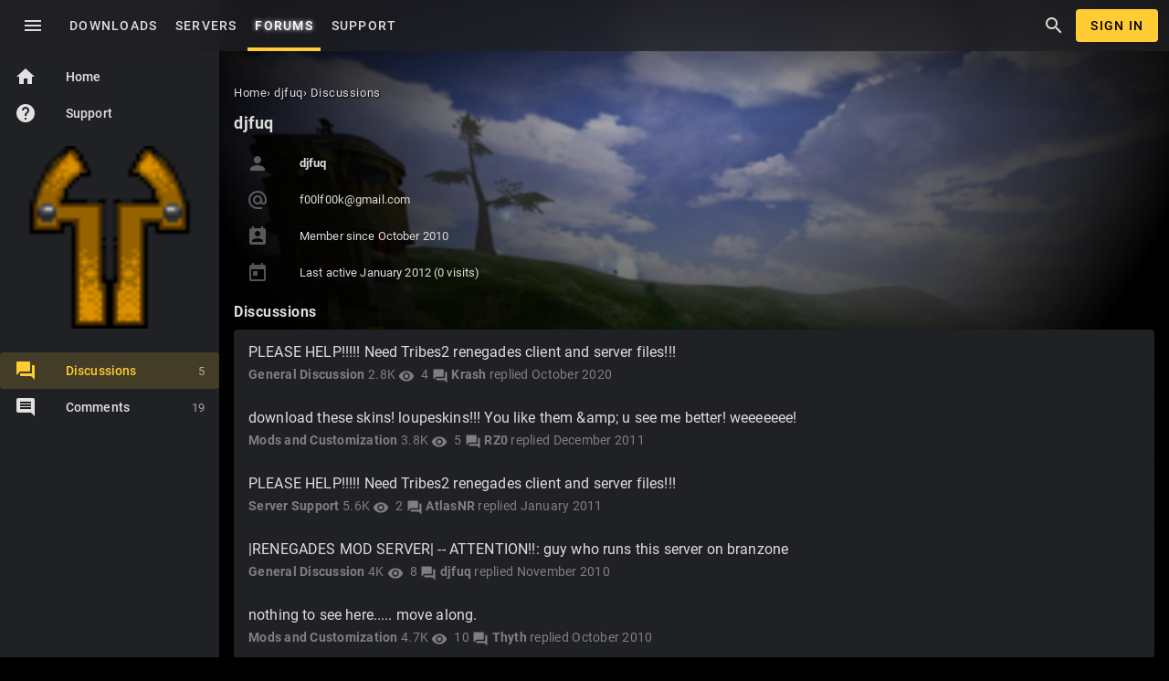

--- FILE ---
content_type: text/html; charset=utf-8
request_url: https://www.tribesnext.com/forum/profile/discussions/djfuq
body_size: 9710
content:
<!DOCTYPE html>
<html lang="en">
<head>
	<title>djfuq — TribesNEXT</title>
  <link rel="stylesheet" href="/forum/applications/dashboard/design/style.css?v=2023.022" media="all" static="1" />
  <link rel="stylesheet" href="/forum/applications/dashboard/design/style-compat.css?v=2023.022" media="all" static="1" />
  <link rel="stylesheet" href="/forum/plugins/IndexPhotos/design/indexphotos.css?v=2023.022" media="all" static="1" />
  <link rel="stylesheet" href="/forum/resources/design/vanillicon.css?v=2023.022" media="all" static="1" />
  <link rel="stylesheet" href="/forum/plugins/editor/design/editor.css?v=2023.022" media="all" static="1" />
  <link rel="stylesheet" href="/forum/applications/vanilla/design/tag.css?v=2023.022" media="all" static="1" />
  <link rel="stylesheet" href="/forum/themes/muir/design/custom.css?v=2023.022" media="all" static="1" />
  <link rel="stylesheet" href="/forum/themes/muir/design/custom_tribesnext.css?v=2023.022" media="all" static="1" />
  <link rel="stylesheet" href="/forum/applications/vanilla/design/spoilers.css?v=2023.022" media="all" static="1" />
  <link rel="stylesheet" href="https://www.tribesnext.com/forum/dist/v1/forum/bc7ea88072608fdbd008.min.css" static="1" />
  <link rel="apple-touch-icon-precomposed" href="https://www.tribesnext.com/forum/uploads/favicon-152-7c33a49b9212e08e99928ca8ff898049.png" />
  <link rel="canonical" href="https://www.tribesnext.com/forum/profile/discussions/djfuq" />
  <meta name="robots" content="noindex,noarchive" />
  <meta name="theme-color" content="#ffcc33" />
  <meta property="og:site_name" content="TribesNEXT" />
  <meta name="twitter:title" property="og:title" content="djfuq" />
  <meta property="og:url" content="https://www.tribesnext.com/forum/profile/discussions/djfuq" />
  <meta property="og:image" content="https://www.tribesnext.com/forum/uploads/65f0101f576787feb021324fa1aa77d8.gif" />
  <meta name="viewport" content="width=device-width, initial-scale=1.0, minimum-scale=1.0" />
  <noscript><link rel='stylesheet' href='https://www.tribesnext.com/forum/resources/design/no-script-layout-styles.css?h=2023.022'></noscript>
  <script type="dc0672bcccab78088b19613e-text/javascript">gdn=window.gdn||{};gdn.meta={"currentThemePath":"\/themes\/muir","DefaultAbout":"Write something about yourself...","editorVersion":"1.8.2","editorPluginAssets":"\/forum\/plugins\/editor","fileUpload-remove":"Remove file","fileUpload-reattach":"Click to re-attach","fileUpload-inserted":"Inserted","fileUpload-insertedTooltip":"This image has been inserted into the body of text.","wysiwygHelpText":"You are using <a href=\"https:\/\/en.wikipedia.org\/wiki\/WYSIWYG\" target=\"_new\">WYSIWYG<\/a> in your post.","bbcodeHelpText":"You can use <a href=\"http:\/\/en.wikipedia.org\/wiki\/BBCode\" target=\"_new\">BBCode<\/a> in your post.","htmlHelpText":"You can use <a href=\"http:\/\/htmlguide.drgrog.com\/cheatsheet.php\" target=\"_new\">Simple HTML<\/a> in your post.","markdownHelpText":"You can use <a href=\"http:\/\/en.wikipedia.org\/wiki\/Markdown\" target=\"_new\">Markdown<\/a> in your post.","textHelpText":"You are using plain text in your post.","editorWysiwygCSS":"\/forum\/plugins\/editor\/design\/wysiwyg.css","canUpload":false,"fileErrorSize":"File size is too large.","fileErrorFormat":"File format is not allowed.","fileErrorAlreadyExists":"File already uploaded.","fileErrorSizeFormat":"File size is too large and format is not allowed.","maxUploadSize":52428800,"editorFileInputName":"editorupload","allowedImageExtensions":"{\"4\":\"jpg\",\"5\":\"jpeg\",\"6\":\"gif\",\"7\":\"png\",\"8\":\"bmp\",\"9\":\"tiff\"}","allowedFileExtensions":"[\"cs\",\"vl2\",\"dso\",\"txt\",\"jpg\",\"jpeg\",\"gif\",\"png\",\"bmp\",\"tiff\",\"zip\",\"gz\",\"tar.gz\",\"tgz\",\"psd\",\"ai\",\"pdf\",\"doc\",\"xls\",\"docx\",\"xlsx\",\"log\",\"rar\",\"7z\"]","maxFileUploads":"20","Spoiler":"Spoiler","show":"show","hide":"hide","emoji":{"assetPath":"https:\/\/www.tribesnext.com\/forum\/resources\/emoji","format":"<img class=\"emoji\" src=\"%1$s\" title=\"%2$s\" alt=\"%2$s\" height=\"20\" loading=\"lazy\" \/>","emoji":{"smile":"smile.png","smiley":"smiley.png","wink":"wink.png","blush":"blush.png","neutral":"neutral.png","relaxed":"relaxed.png","grin":"grin.png","joy":"joy.png","sweat_smile":"sweat_smile.png","lol":"lol.png","innocent":"innocent.png","naughty":"naughty.png","yum":"yum.png","relieved":"relieved.png","love":"love.png","sunglasses":"sunglasses.png","smirk":"smirk.png","expressionless":"expressionless.png","unamused":"unamused.png","sweat":"sweat.png","pensive":"pensive.png","confused":"confused.png","confounded":"confounded.png","kissing":"kissing.png","kissing_heart":"kissing_heart.png","kissing_smiling_eyes":"kissing_smiling_eyes.png","kissing_closed_eyes":"kissing_closed_eyes.png","tongue":"tongue.png","disappointed":"disappointed.png","worried":"worried.png","angry":"angry.png","rage":"rage.png","cry":"cry.png","persevere":"persevere.png","triumph":"triumph.png","frowning":"frowning.png","anguished":"anguished.png","fearful":"fearful.png","weary":"weary.png","sleepy":"sleepy.png","tired_face":"tired_face.png","grimace":"grimace.png","bawling":"bawling.png","open_mouth":"open_mouth.png","hushed":"hushed.png","cold_sweat":"cold_sweat.png","scream":"scream.png","astonished":"astonished.png","flushed":"flushed.png","sleeping":"sleeping.png","dizzy":"dizzy.png","no_mouth":"no_mouth.png","mask":"mask.png","star":"star.png","cookie":"cookie.png","warning":"warning.png","mrgreen":"mrgreen.png","heart":"heart.png","heartbreak":"heartbreak.png","kiss":"kiss.png","+1":"+1.png","-1":"-1.png","grey_question":"grey_question.png","trollface":"trollface.png","error":"grey_question.png"}},"RedirectTo":"","RedirectUrl":"","TransportError":"A fatal error occurred while processing the request.<br \/>The server returned the following response: %s","TransientKey":"ybY7tJfdgPGXdyEZ","WebRoot":"https:\/\/www.tribesnext.com\/forum","UrlFormat":"\/forum\/{Path}","Path":"profile\/discussions\/djfuq","Args":"","ResolvedPath":"dashboard\/profile\/discussions","ResolvedArgs":{"userReference":"djfuq","username":"","page":"","userID":""},"SignedIn":0,"ConfirmHeading":"Confirm","ConfirmText":"Are you sure you want to do that?","Okay":"Okay","Cancel":"Cancel","Search":"Search","ui":{"siteName":"TribesNEXT","orgName":"TribesNEXT","localeKey":"en","themeKey":"muir","mobileThemeKey":"muir","desktopThemeKey":"muir","logo":null,"favIcon":null,"shareImage":"https:\/\/www.tribesnext.com\/forum\/uploads\/65f0101f576787feb021324fa1aa77d8.gif","bannerImage":"https:\/\/www.tribesnext.com\/forum\/uploads\/b0c01f017c586fdcdbe40d442c293137.jpg","mobileAddressBarColor":"#ffcc33","fallbackAvatar":"https:\/\/www.tribesnext.com\/forum\/applications\/dashboard\/design\/images\/defaulticon.png","currentUser":{"userID":0,"name":"guest","url":"https:\/\/www.tribesnext.com\/forum\/profile\/guest","photoUrl":"AvatarFirstLetter_Unknown","dateLastActive":{"date":"2025-11-14 07:47:46.000000","timezone_type":3,"timezone":"UTC"},"banned":0,"private":false},"editContentTimeout":-1,"bannedPrivateProfile":false,"useAdminCheckboxes":true,"autoOffsetComments":true,"siteTitle":"TribesNEXT","locale":"en","inputFormat":"rich"},"context":{"host":"\/forum","basePath":"\/forum","assetPath":"\/forum","debug":false,"translationDebug":false,"conversationsEnabled":true,"cacheBuster":"2023.022","siteID":-1},"embed":{"enabled":false,"isAdvancedEmbed":false,"isModernEmbed":false,"forceModernEmbed":false,"remoteUrl":null},"search":{"defaultScope":"site","supportsScope":false,"activeDriver":"MySQL"},"upload":{"maxSize":52428800,"maxUploads":20,"allowedExtensions":["cs","vl2","dso","txt","jpg","jpeg","gif","png","bmp","tiff","zip","gz","tar.gz","tgz","psd","ai","pdf","doc","xls","docx","xlsx","log","rar","7z"]},"registrationUrl":"\/entry\/register","signInUrl":"\/entry\/signin","signOutUrl":"\/entry\/signout?TransientKey=ybY7tJfdgPGXdyEZ","featureFlags":{"DeferredLegacyScripts":{"Enabled":true},"Import":{"Enabled":false},"NewUserManagement":{"Enabled":false},"CustomProfileFields":{"Enabled":true}},"themeFeatures":{"NewFlyouts":false,"SharedMasterView":false,"ProfileHeader":false,"DataDrivenTheme":false,"UserCards":false,"DisableKludgedVars":false,"NewEventsPage":false,"useNewSearchPage":false,"EnhancedAccessibility":false,"NewQuickLinks":false,"NewCategoryDropdown":false,"NewBadgesModule":false,"NewReactionsModule":false,"NewGuestModule":false,"NewPostMenu":false},"addonFeatures":{"NewFlyouts":false,"SharedMasterView":false,"ProfileHeader":false,"DataDrivenTheme":false,"UserCards":false,"DisableKludgedVars":false,"NewEventsPage":false,"useNewSearchPage":false,"EnhancedAccessibility":false,"NewQuickLinks":false,"NewCategoryDropdown":false,"NewBadgesModule":false,"NewReactionsModule":false,"NewGuestModule":false,"NewPostMenu":false},"defaultSiteSection":{"basePath":"","contentLocale":"en","sectionGroup":"vanilla","sectionID":"0","name":"TribesNEXT","description":"","apps":{"forum":true},"attributes":{"categoryID":-1}},"siteSection":{"basePath":"","contentLocale":"en","sectionGroup":"vanilla","sectionID":"0","name":"TribesNEXT","description":"","apps":{"forum":true},"attributes":{"categoryID":-1}},"siteSectionSlugs":[],"themePreview":null,"reCaptchaKey":"6Lc-XwUcAAAAAGLm9__EZDKxtOh7g1vqYes65pU6","roleToken":"","community":{"drafts":{"autosave":"1"}},"trustedDomains":"*.imgur.com\n*.steampowered.com\n*.steamcommunity.com\n*.discord.gg\n*.discordapp.com\n*.tribesnext.com\n*.youtube.com\n*.the-construct.net\n*.rawr32.net\n*.archive.org\n*.github.com","disableUrlEmbeds":false,"emails":{"enabled":true,"digest":false},"inputFormat":{"desktop":"Rich","mobile":"Rich","reinterpretPostsAsRich":false},"useNewFlyouts":false};
gdn.permissions={"permissions":{"profiles.view":true,"discussions.view":true},"bans":[],"isAdmin":false};
</script>
  <script src="/forum/js/library/jquery.js?v=2023.022" static="1" defer="defer" type="dc0672bcccab78088b19613e-text/javascript"></script>
  <script src="/forum/js/library/jquery.form.js?v=2023.022" static="1" defer="defer" type="dc0672bcccab78088b19613e-text/javascript"></script>
  <script src="/forum/js/library/jquery.popup.js?v=2023.022" static="1" defer="defer" type="dc0672bcccab78088b19613e-text/javascript"></script>
  <script src="/forum/js/library/jquery.gardenhandleajaxform.js?v=2023.022" static="1" defer="defer" type="dc0672bcccab78088b19613e-text/javascript"></script>
  <script src="/forum/js/library/jquery.autosize.min.js?v=2023.022" static="1" defer="defer" type="dc0672bcccab78088b19613e-text/javascript"></script>
  <script src="/forum/js/global.js?v=2023.022" static="1" defer="defer" type="dc0672bcccab78088b19613e-text/javascript"></script>
  <script src="/forum/js/flyouts.js?v=2023.022" static="1" defer="defer" type="dc0672bcccab78088b19613e-text/javascript"></script>
  <script src="/forum/applications/dashboard/js/cropimage.js?v=2023.022" static="1" defer="defer" type="dc0672bcccab78088b19613e-text/javascript"></script>
  <script src="/forum/applications/dashboard/js/vendors/clipboard.min.js?v=2023.022" static="1" defer="defer" type="dc0672bcccab78088b19613e-text/javascript"></script>
  <script src="/forum/js/library/jquery.jcrop.min.js?v=2023.022" static="1" defer="defer" type="dc0672bcccab78088b19613e-text/javascript"></script>
  <script src="/forum/applications/dashboard/js/profile.js?v=2023.022" static="1" defer="defer" type="dc0672bcccab78088b19613e-text/javascript"></script>
  <script src="/forum/js/library/jquery.gardenmorepager.js?v=2023.022" static="1" defer="defer" type="dc0672bcccab78088b19613e-text/javascript"></script>
  <script src="/forum/applications/dashboard/js/activity.js?v=2023.022" static="1" defer="defer" type="dc0672bcccab78088b19613e-text/javascript"></script>
  <script src="/forum/applications/vanilla/js/discussions.js?v=2023.022" static="1" defer="defer" type="dc0672bcccab78088b19613e-text/javascript"></script>
  <script src="/forum/themes/muir/js/theme.js?v=2023.022" static="1" defer="defer" type="dc0672bcccab78088b19613e-text/javascript"></script>
  <script src="/forum/plugins/editor/js/editor.js?v=2023.022" static="1" defer="defer" type="dc0672bcccab78088b19613e-text/javascript"></script>
  <script src="/forum/plugins/editor/js/jquery.ui.widget.js?v=2023.022" static="1" defer="defer" type="dc0672bcccab78088b19613e-text/javascript"></script>
  <script src="/forum/plugins/editor/js/jquery.iframe-transport.js?v=2023.022" static="1" defer="defer" type="dc0672bcccab78088b19613e-text/javascript"></script>
  <script src="/forum/plugins/editor/js/jquery.fileupload.js?v=2023.022" static="1" defer="defer" type="dc0672bcccab78088b19613e-text/javascript"></script>
  <script src="/forum/js/library/jquery.atwho.js?v=2023.022" static="1" defer="defer" type="dc0672bcccab78088b19613e-text/javascript"></script>
  <script src="/forum/applications/vanilla/js/spoilers.js?v=2023.022" static="1" defer="defer" type="dc0672bcccab78088b19613e-text/javascript"></script>
  <script src="/forum/applications/vanilla/js/tagging.js?v=2023.022" static="1" defer="defer" type="dc0672bcccab78088b19613e-text/javascript"></script>
  <script src="/forum/js/library/jquery.tokeninput.js?v=2023.022" static="1" defer="defer" type="dc0672bcccab78088b19613e-text/javascript"></script>
  <script type="dc0672bcccab78088b19613e-text/javascript">var supportsAllFeatures =
    window.Promise &&
    window.Promise.prototype.finally &&
    window.fetch &&
    window.Symbol &&
    window.CustomEvent &&
    Array.prototype.includes &&
    Element.prototype.remove &&
    Element.prototype.closest &&
    Element.prototype.attachShadow &&
    window.NodeList &&
    NodeList.prototype.forEach &&
    Object.fromEntries
;

if (!supportsAllFeatures) {
    false && console.log("Older browser detected. Initiating polyfills.");
    var head = document.getElementsByTagName('head')[0];
    var script = document.createElement('script');
    script.src = "https://www.tribesnext.com/forum/dist/v1/polyfills.min.js?h=2023.022";

        script.async = false;
    // document.write has to be used instead of append child for edge & old safari compatibility.
    document.write(script.outerHTML);
} else {
    false && console.log("Modern browser detected. No polyfills necessary");
}

if (!window.onVanillaReady) {
    window.onVanillaReady = function (handler) {
        if (typeof handler !== "function") {
            console.error("Cannot register a vanilla ready handler that is not a function.");
            return;
        }
        document.addEventListener("X-VanillaReady", function () {
            if (!window.__VANILLA_INTERNAL_IS_READY__) {
                return;
            }
            handler(window.__VANILLA_GLOBALS_DO_NOT_USE_DIRECTLY__);
        })

        if (window.__VANILLA_INTERNAL_IS_READY__) {
            handler(window.__VANILLA_GLOBALS_DO_NOT_USE_DIRECTLY__);
        }
    }
}

if (!window.onVanillaContentUpdate) {
    window.onVanillaContentUpdate = function (handler) {
        if (typeof handler !== "function") {
            console.error("Cannot register a vanilla ready handler that is not a function.");
            return;
        }
        document.addEventListener("X-DOMContentReady", function () {
            if (!window.__VANILLA_INTERNAL_IS_READY__) {
                return;
            }
            handler(window.__VANILLA_GLOBALS_DO_NOT_USE_DIRECTLY__);
        })

        if (window.__VANILLA_INTERNAL_IS_READY__) {
            handler(window.__VANILLA_GLOBALS_DO_NOT_USE_DIRECTLY__);
        }
    }
}
window.__VANILLA_ENABLED_ADDON_KEYS__ = ["library","bootstrap","muir","rich-editor","swagger-ui","lazyload","avatarfirstletter","akismet","indexphotos","editor","splitmerge","stopforumspam","googlesignin","conversations","vanilla","dashboard"];</script>
  <script src="https://www.tribesnext.com/forum/api/v2/locales/en/translations.js?h=2023.022" defer="defer" type="dc0672bcccab78088b19613e-text/javascript"></script>
  <script src="https://www.tribesnext.com/forum/dist/v1/forum/runtime.6733a254e86ee5e26da1.min.js" static="1" defer="defer" type="dc0672bcccab78088b19613e-text/javascript"></script>
  <script src="https://www.tribesnext.com/forum/dist/v1/forum/packages.731eef3de9478ac824d3.min.js" static="1" defer="defer" type="dc0672bcccab78088b19613e-text/javascript"></script>
  <script src="https://www.tribesnext.com/forum/dist/v1/forum/vendors.72ef3d4d36e05b6a148f.min.js" static="1" defer="defer" type="dc0672bcccab78088b19613e-text/javascript"></script>
  <script src="https://www.tribesnext.com/forum/dist/v1/forum/library-2d32d187.c378326b390ec25d71e7.min.js" static="1" defer="defer" type="dc0672bcccab78088b19613e-text/javascript"></script>
  <script src="https://www.tribesnext.com/forum/dist/v1/forum/133.c02dc9b5d5439b6ba3c2.min.js" static="1" defer="defer" type="dc0672bcccab78088b19613e-text/javascript"></script>
  <script src="https://www.tribesnext.com/forum/dist/v1/forum/library-cc102d41.313d5c11fce193e87138.min.js" static="1" defer="defer" type="dc0672bcccab78088b19613e-text/javascript"></script>
  <script src="https://www.tribesnext.com/forum/dist/v1/forum/library-6b9cbaae.5800d498c42bf6763704.min.js" static="1" defer="defer" type="dc0672bcccab78088b19613e-text/javascript"></script>
  <script src="https://www.tribesnext.com/forum/dist/v1/forum/library-b3ff4ff5.8fb9bb8227dd8d151ee1.min.js" static="1" defer="defer" type="dc0672bcccab78088b19613e-text/javascript"></script>
  <script src="https://www.tribesnext.com/forum/dist/v1/forum/library-10c31700.ddbc3a00dfe8ab16d0bc.min.js" static="1" defer="defer" type="dc0672bcccab78088b19613e-text/javascript"></script>
  <script src="https://www.tribesnext.com/forum/dist/v1/forum/library-620da1e1.de76406111a55f2dd9b2.min.js" static="1" defer="defer" type="dc0672bcccab78088b19613e-text/javascript"></script>
  <script src="https://www.tribesnext.com/forum/dist/v1/forum/library-29d0966c.735046ae8eded195c79d.min.js" static="1" defer="defer" type="dc0672bcccab78088b19613e-text/javascript"></script>
  <script src="https://www.tribesnext.com/forum/dist/v1/forum/library-39009ed3.8b2a165ef4b952e3b11f.min.js" static="1" defer="defer" type="dc0672bcccab78088b19613e-text/javascript"></script>
  <script src="https://www.tribesnext.com/forum/dist/v1/forum/library-64840acf.08d6d2bf75913381c66e.min.js" static="1" defer="defer" type="dc0672bcccab78088b19613e-text/javascript"></script>
  <script src="https://www.tribesnext.com/forum/dist/v1/forum/library-9aa6fe4f.8bb0a1a6c298d1af7a5f.min.js" static="1" defer="defer" type="dc0672bcccab78088b19613e-text/javascript"></script>
  <script src="https://www.tribesnext.com/forum/dist/v1/forum/library-c19d9c43.7dc616892e73cf48ec09.min.js" static="1" defer="defer" type="dc0672bcccab78088b19613e-text/javascript"></script>
  <script src="https://www.tribesnext.com/forum/dist/v1/forum/library-c7c1a4dd.545b3a8130caa2c58211.min.js" static="1" defer="defer" type="dc0672bcccab78088b19613e-text/javascript"></script>
  <script src="https://www.tribesnext.com/forum/dist/v1/forum/library-2cb17f20.5ae4aa4dfa014f249b88.min.js" static="1" defer="defer" type="dc0672bcccab78088b19613e-text/javascript"></script>
  <script src="https://www.tribesnext.com/forum/dist/v1/forum/library-3b962b3c.1b35830e9e8ad7f16e38.min.js" static="1" defer="defer" type="dc0672bcccab78088b19613e-text/javascript"></script>
  <script src="https://www.tribesnext.com/forum/dist/v1/forum/library-91c7739a.7ea98038acd58934e119.min.js" static="1" defer="defer" type="dc0672bcccab78088b19613e-text/javascript"></script>
  <script src="https://www.tribesnext.com/forum/dist/v1/forum/library-1b5f44f5.8ea15f094da29ebb1e46.min.js" static="1" defer="defer" type="dc0672bcccab78088b19613e-text/javascript"></script>
  <script src="https://www.tribesnext.com/forum/dist/v1/forum/library-bd952247.c8d31379bef158ff741a.min.js" static="1" defer="defer" type="dc0672bcccab78088b19613e-text/javascript"></script>
  <script src="https://www.tribesnext.com/forum/dist/v1/forum/library-34e0f7c8.fa3a36b84e426bf67aea.min.js" static="1" defer="defer" type="dc0672bcccab78088b19613e-text/javascript"></script>
  <script src="https://www.tribesnext.com/forum/dist/v1/forum/library-30dfea78.0bf78dd7fde669a848e2.min.js" static="1" defer="defer" type="dc0672bcccab78088b19613e-text/javascript"></script>
  <script src="https://www.tribesnext.com/forum/dist/v1/forum/library-78c5182d.43a339c2cfc09745fc69.min.js" static="1" defer="defer" type="dc0672bcccab78088b19613e-text/javascript"></script>
  <script src="https://www.tribesnext.com/forum/dist/v1/forum/library-e500ede4.2ced4e27ee56537293d3.min.js" static="1" defer="defer" type="dc0672bcccab78088b19613e-text/javascript"></script>
  <script src="https://www.tribesnext.com/forum/dist/v1/forum/library-70109b0c.34d8407b889fe373f2a4.min.js" static="1" defer="defer" type="dc0672bcccab78088b19613e-text/javascript"></script>
  <script src="https://www.tribesnext.com/forum/dist/v1/forum/async/addons/rich-editor.ad7ed11cbf62a3bba6b8.min.js" static="1" defer="defer" type="dc0672bcccab78088b19613e-text/javascript"></script>
  <script src="https://www.tribesnext.com/forum/dist/v1/forum/bootstrap.c5739f2399f811f6ab6c.min.js" static="1" defer="defer" type="dc0672bcccab78088b19613e-text/javascript"></script>
  <script type="dc0672bcccab78088b19613e-text/javascript">window['__ACTIONS__'] = [{"type":"@@locales\/GET_ALL_DONE","payload":{"result":[{"localeID":"en","localeKey":"en","regionalKey":"en","displayNames":{"en":"English"}}],"params":[]}},{"type":"@@users\/GET_ME_DONE","payload":{"result":[],"params":[]}},{"type":"@@users\/GET_PERMISSIONS_DONE","payload":{"result":{"isAdmin":false,"isSysAdmin":false,"permissions":[{"type":"global","permissions":{"discussions.view":true,"profiles.view":true}},{"type":"category","id":8,"permissions":{"discussions.view":true}}],"junctions":{"category":[8,10]},"junctionAliases":{"category":{"9":10}}},"params":[]}},{"type":"@@themes\/GET_DONE","payload":{"result":{"themeID":"muir","type":"themeFile","name":"Muir","version":"0.2.3","revisionID":null,"revisionName":null,"insertUser":null,"dateInserted":null,"current":true,"active":true,"parentTheme":null,"assets":{"header":{"url":"https:\/\/www.tribesnext.com\/forum\/api\/v2\/themes\/muir\/assets\/header.html?v=0.2.3-2023.022","type":"html","content-type":"text\/html"},"footer":{"url":"https:\/\/www.tribesnext.com\/forum\/api\/v2\/themes\/muir\/assets\/footer.html?v=0.2.3-2023.022","type":"html","content-type":"text\/html"},"variables":{"url":"https:\/\/www.tribesnext.com\/forum\/api\/v2\/themes\/muir\/assets\/variables.json?v=0.2.3-2023.022","type":"json","content-type":"application\/json","data":{"quickLinks":{"links":[{"name":"All Categories","url":"\/categories","id":"all-categories","countLimit":null,"permission":"discussions.view"},{"name":"Recent Discussions","url":"\/discussions","id":"recent-discussions","countLimit":null,"permission":"discussions.view"},{"name":"Activity","url":"\/activity","id":"activity","countLimit":null,"permission":"discussions.view"},{"name":"My Bookmarks","url":"\/discussions\/bookmarked","id":"my-bookmarks","countLimit":null,"permission":"session.valid"},{"name":"My Discussions","url":"\/discussions\/mine","id":"my-discussions","countLimit":null,"permission":"session.valid"},{"name":"My Drafts","url":"\/drafts","id":"my-drafts","countLimit":null,"permission":"session.valid"}],"counts":{"all-categories":null,"recent-discussions":null,"activity":null,"my-bookmarks":0,"my-discussions":0,"my-drafts":0}}}},"fonts":{"url":"https:\/\/www.tribesnext.com\/forum\/api\/v2\/themes\/muir\/assets\/fonts.json?v=0.2.3-2023.022","type":"json","content-type":"application\/json","data":[]},"scripts":{"url":"https:\/\/www.tribesnext.com\/forum\/api\/v2\/themes\/muir\/assets\/scripts.json?v=0.2.3-2023.022","type":"json","content-type":"application\/json"},"styles":{"url":"https:\/\/www.tribesnext.com\/forum\/api\/v2\/themes\/muir\/assets\/styles.css?v=0.2.3-2023.022","type":"css","content-type":"text\/css"},"javascript":{"url":"https:\/\/www.tribesnext.com\/forum\/api\/v2\/themes\/muir\/assets\/javascript.js?v=0.2.3-2023.022","type":"js","content-type":"application\/javascript"}},"preview":{"info":{"Description":{"type":"description","value":"A material theme for The Construct."},"Authors":{"type":"string","value":"Krash"}},"imageUrl":null,"variables":{"globalPrimary":null,"globalBg":"#fff","globalFg":"#555a62","titleBarBg":null,"titleBarFg":null,"backgroundImage":null}},"features":{"NewFlyouts":false,"SharedMasterView":false,"ProfileHeader":false,"DataDrivenTheme":false,"UserCards":false,"DisableKludgedVars":false,"NewEventsPage":false,"useNewSearchPage":false,"EnhancedAccessibility":false,"NewQuickLinks":false,"NewCategoryDropdown":false,"NewBadgesModule":false,"NewReactionsModule":false,"NewGuestModule":false,"NewPostMenu":false},"supportedSections":[]},"params":{"key":{"themeID":"muir","type":"themeFile","name":"Muir","version":"0.2.3","revisionID":null,"revisionName":null,"insertUser":null,"dateInserted":null,"current":true,"active":true,"parentTheme":null,"assets":{"header":{"url":"https:\/\/www.tribesnext.com\/forum\/api\/v2\/themes\/muir\/assets\/header.html?v=0.2.3-2023.022","type":"html","content-type":"text\/html"},"footer":{"url":"https:\/\/www.tribesnext.com\/forum\/api\/v2\/themes\/muir\/assets\/footer.html?v=0.2.3-2023.022","type":"html","content-type":"text\/html"},"variables":{"url":"https:\/\/www.tribesnext.com\/forum\/api\/v2\/themes\/muir\/assets\/variables.json?v=0.2.3-2023.022","type":"json","content-type":"application\/json","data":{"quickLinks":{"links":[{"name":"All Categories","url":"\/categories","id":"all-categories","countLimit":null,"permission":"discussions.view"},{"name":"Recent Discussions","url":"\/discussions","id":"recent-discussions","countLimit":null,"permission":"discussions.view"},{"name":"Activity","url":"\/activity","id":"activity","countLimit":null,"permission":"discussions.view"},{"name":"My Bookmarks","url":"\/discussions\/bookmarked","id":"my-bookmarks","countLimit":null,"permission":"session.valid"},{"name":"My Discussions","url":"\/discussions\/mine","id":"my-discussions","countLimit":null,"permission":"session.valid"},{"name":"My Drafts","url":"\/drafts","id":"my-drafts","countLimit":null,"permission":"session.valid"}],"counts":{"all-categories":null,"recent-discussions":null,"activity":null,"my-bookmarks":0,"my-discussions":0,"my-drafts":0}}}},"fonts":{"url":"https:\/\/www.tribesnext.com\/forum\/api\/v2\/themes\/muir\/assets\/fonts.json?v=0.2.3-2023.022","type":"json","content-type":"application\/json","data":[]},"scripts":{"url":"https:\/\/www.tribesnext.com\/forum\/api\/v2\/themes\/muir\/assets\/scripts.json?v=0.2.3-2023.022","type":"json","content-type":"application\/json"},"styles":{"url":"https:\/\/www.tribesnext.com\/forum\/api\/v2\/themes\/muir\/assets\/styles.css?v=0.2.3-2023.022","type":"css","content-type":"text\/css"},"javascript":{"url":"https:\/\/www.tribesnext.com\/forum\/api\/v2\/themes\/muir\/assets\/javascript.js?v=0.2.3-2023.022","type":"js","content-type":"application\/javascript"}},"preview":{"info":{"Description":{"type":"description","value":"A material theme for The Construct."},"Authors":{"type":"string","value":"Krash"}},"imageUrl":null,"variables":{"globalPrimary":null,"globalBg":"#fff","globalFg":"#555a62","titleBarBg":null,"titleBarFg":null,"backgroundImage":null}},"features":{"NewFlyouts":false,"SharedMasterView":false,"ProfileHeader":false,"DataDrivenTheme":false,"UserCards":false,"DisableKludgedVars":false,"NewEventsPage":false,"useNewSearchPage":false,"EnhancedAccessibility":false,"NewQuickLinks":false,"NewCategoryDropdown":false,"NewBadgesModule":false,"NewReactionsModule":false,"NewGuestModule":false,"NewPostMenu":false},"supportedSections":[]}}}}];window['__REACT_QUERY_PRELOAD__'] = [];</script>
<style>
	.AvFirst {
		display: inline-block;
		text-transform: uppercase;
		text-align: center;
		font-size: 24px;
		font-weight: 700;
		line-height: 40px;
		width: 40px;
		letter-spacing: 0;
	}
	body {visibility: visible !important;}</style>
</style>

  <noscript><style>body {visibility: visible !important;}</style></noscript>
<!-- Preload links, scripts, and stylesheets -->


	<link rel="preload" href="/forum/themes/muir/static/logo_tribesnext.svg" as="image">
</head>
<body id="dashboard_profile_discussions" style="visibility: visible !important;" class="mdc-typography Guest Dashboard Profile isDesktop discussions  Profile Section-Profile Section-Profile">
	<section id="Wrapper">
		<header class="mdc-top-app-bar mdc-top-app-bar--fixed">
			<div class="mdc-top-app-bar__row">
									<section class="mdc-top-app-bar__section mdc-top-app-bar__section--align-start">
	<a href="#" id="DrawerToggle" onclick="if (!window.__cfRLUnblockHandlers) return false; event.preventDefault();" class="material-icons mdc-top-app-bar__navigation-icon mdc-icon-button" data-cf-modified-dc0672bcccab78088b19613e-="">menu</a>
	<span class="mdc-top-app-bar__title"><a href="/forum/"></a></span>

	<div class="hide-on-mobile">
		<a href="/downloads" class="mdc-button">
			<span class="mdc-button__label">Downloads</span>
		</a>
		<a href="/#servers" class="mdc-button">
			<span class="mdc-button__label">Servers</span>
		</a>
		<a href="/forum/" class="mdc-button Selected">
			<span class="mdc-button__label">Forums</span>
		</a>
		<a href="/forum/categories/support" class="mdc-button">
			<span class="mdc-button__label">Support</span>
		</a>
	</div>
</section>
<section class="mdc-top-app-bar__section mdc-top-app-bar__section--align-end" role="toolbar">
	<a href="/forum/search" class="material-icons mdc-top-app-bar__action-item mdc-icon-button" aria-label="Search the forum" role="button">search</a>
			<a href="/forum/entry/signin" class="Button BigButton SignInBtn SignInPopup">Sign In</a>
	</section>							</div>
		</header>

		<main id="Frame">
			<aside class="mdc-drawer mdc-drawer--dismissible mdc-drawer--open Column PanelColumn" id="DrawerPanel">
				<div class="mdc-drawer__content">
					<div class="mdc-drawer__header"></div>
					<nav class="mdc-list-group">
						<ul role="nav" class="mdc-list CustomMenu">
							<li class="mdc-list-item">
								<a href="/forum/">
									<i class="Sprite material-icons">home</i> Home
								</a>
							</li>
														<li class="mdc-list-item show-on-mobile">
								<a href="/downloads">
									<i class="Sprite material-icons">get_app</i> Downloads
								</a>
							</li>
							<li class="mdc-list-item show-on-mobile">
								<a href="/#servers">
									<i class="Sprite material-icons">playlist_play</i> Servers
								</a>
							</li>
							
							<li class="mdc-list-item">
								<a href="/forum/categories/support">
									<i class="Sprite material-icons">help</i> Support
								</a>
							</li>
													</ul>
						    <div class="Photo PhotoWrap PhotoWrapLarge widget-dontUseCssOnMe ">
        <img src="https://www.tribesnext.com/forum/uploads/attachments/pTribes2.gif" class="ProfilePhotoLarge" alt="Avatar" />    </div>
<div class="BoxFilter BoxProfileFilter widget-dontUseCssOnMe">
    <ul class="FilterMenu ">
        <li class="Active Discussions"><a href="https://www.tribesnext.com/forum/profile/discussions/djfuq"><span aria-hidden="true" class="Sprite SpDiscussions"></span> Discussions<span class="Aside"><span class="Count"><span title="5 discussions" class="Number">5</span></span></span></a></li>
<li class="Comments"><a href="https://www.tribesnext.com/forum/profile/comments/djfuq"><span aria-hidden="true" class="Sprite SpComments"></span> Comments<span class="Aside"><span class="Count"><span title="19 comments" class="Number">19</span></span></span></a></li>
    </ul>
</div>
<div class="Box GuestBox">
        <h4 class="GuestBox-title">
        Howdy, Stranger!    </h4>
            <p class="GuestBox-message">
        It looks like you're new here. Sign in or register to get started.    </p>

    <p class="GuestBox-beforeSignInButton">
            </p>

    <div class="P GuestBox-buttons"><a href="/forum/entry/signin?Target=profile%2Fdiscussions%2Fdjfuq" class="Button Primary SignInPopup" rel="nofollow" aria-label="Sign In Now">Sign In</a> <a href="/forum/entry/register?Target=profile%2Fdiscussions%2Fdjfuq" class="Button ApplyButton" rel="nofollow" aria-label="Register Now">Register</a></div>        </div>

					</nav>
				</div>
			</aside>
						<main id="Body" class="mdc-drawer-app-content mdc-top-app-bar--fixed-adjust">

				<div id="Backdrop" style="background: no-repeat center top url(https://www.tribesnext.com/forum/uploads/b0c01f017c586fdcdbe40d442c293137.jpg),radial-gradient(farthest-side at 50% 0, transparent, black)"></div>

				<div class="Row mdc-top-app-bar--fixed-adjust">
					

					<div class="Column ContentColumn" id="Content">
						<div class="BreadcrumbsWrapper"><span class="Breadcrumbs" itemscope itemtype="http://schema.org/BreadcrumbList"><span class="CrumbLabel HomeCrumb"><a href="https://www.tribesnext.com/forum/"><span>Home</span></a></span><span itemprop="itemListElement" itemscope itemtype="http://schema.org/ListItem"><meta itemprop="position" content="1" /><span class="Crumb">›</span> <span class="CrumbLabel "><a itemprop="item" href="https://www.tribesnext.com/forum/profile/djfuq"><span itemprop="name">djfuq</span></a></span></span><span itemprop="itemListElement" itemscope itemtype="http://schema.org/ListItem"><meta itemprop="position" content="2" /><span class="Crumb">›</span> <span class="CrumbLabel  Last"><a itemprop="item" href="https://www.tribesnext.com/forum/profile/discussions/djfuq"><span itemprop="name">Discussions</span></a></span></span></span></div>
						<div class="ProfileOptions">
     </div>
<div class="Profile"><div class="User" itemscope itemtype="http://schema.org/Person"><h1 class="H">djfuq<span class="Gloss"></span></h1>    <div class="About P">
        <ul class="mdc-list mdc-list--dense mdc-list--non-interactive">
            <li class="mdc-list-item" title="Username">
                <i class="mdc-list-item__graphic material-icons" aria-hidden="true">person</i>
                <strong itemprop="name">djfuq</strong>            </li>

            
                            <li class="mdc-list-item" title="Email">
                    <i class="mdc-list-item__graphic material-icons" aria-hidden="true">alternate_email</i>
                    <span itemprop="email"><span class="Email"><span style="display:none;display:inline">f00lf00k</span><span style="display:inline;display:none">@tznvy.p</span><span style="display:none;display:inline">@gmail.c</span><span style="display:inline;display:none">bz</span><span style="display:none;display:inline">om</span></span></span>
                </li>
                        <li class="mdc-list-item">
                <i class="mdc-list-item__graphic material-icons" aria-hidden="true">perm_contact_calendar</i>
                <span>Member since <time title="October 23, 2010 2:56AM" datetime="2010-10-23T02:56:55+00:00">October 2010</time></span>
            </li>
            <li class="mdc-list-item">
                <i class="mdc-list-item__graphic material-icons" aria-hidden="true">today</i>
                <span>Last active <time title="January 25, 2012 10:01PM" datetime="2012-01-25T22:01:43+00:00">January 2012</time> (0 visits)</span>
            </li>
            
            
                    </ul>
    </div>
</div><div class="BoxFilter BoxProfileFilter widget-dontUseCssOnMe">
    <ul class="FilterMenu ">
        <li class="Active Discussions"><a href="https://www.tribesnext.com/forum/profile/discussions/djfuq"><span aria-hidden="true" class="Sprite SpDiscussions"></span> Discussions<span class="Aside"><span class="Count"><span title="5 discussions" class="Number">5</span></span></span></a></li>
<li class="Comments"><a href="https://www.tribesnext.com/forum/profile/comments/djfuq"><span aria-hidden="true" class="Sprite SpComments"></span> Comments<span class="Aside"><span class="Count"><span title="19 comments" class="Number">19</span></span></span></a></li>
    </ul>
</div>
<div class="DataListWrap"><h2 class="H">Discussions</h2><ul class="DataList Discussions pageBox">        <li id="Discussion_2340" class="Item Unread ItemDiscussion noPhotoWrap basebdm mdc-list-item pageBox">
                  <span class="Options"></span>
            <div class="ItemContent Discussion">
                <div class="Title" role="heading" aria-level="3">
                    <a href="https://www.tribesnext.com/forum/discussion/2340/please-help-need-tribes2-renegades-client-and-server-files">PLEASE HELP!!!!! Need Tribes2 renegades client and server files!!!</a>                </div>
                <div class="Meta Meta-Discussion">
                                        <span class="MItem MCount ViewCount"><span title="2,810 views" class="Number">2.8K</span> <i class="material-icons icon md-18 mdc-list-item__meta">visibility</i></span>
         <span class="MItem MCount CommentCount"><span title="4 comments" class="Number">4</span> <i class="material-icons icon md-18 mdc-list-item__meta">forum</i></span>
         <span class="MItem MCount DiscussionScore Hidden"><span title="0 points" class="Number">0</span> points</span>
                     <span class="MItem LastCommentBy"><a href="https://www.tribesnext.com/forum/profile/Krash" class="js-userCard" data-userid="1">Krash</a> replied</span>  <span class="MItem LastCommentDate"><time title="October 25, 2020 8:44PM" datetime="2020-10-25T20:44:03+00:00">October 2020</time></span><span class="MItem Category Category-1-general-discussion"><a href="https://www.tribesnext.com/forum/categories/general-discussion" tabindex="-1" aria-label="Category: &amp;quot;General Discussion&amp;quot;" aria-hidden="true">General Discussion</a></span>                </div>
            </div>
                    </li>
            <li id="Discussion_2923" class="Item Alt Unread ItemDiscussion noPhotoWrap basebdm mdc-list-item pageBox">
                  <span class="Options"></span>
            <div class="ItemContent Discussion">
                <div class="Title" role="heading" aria-level="3">
                    <a href="https://www.tribesnext.com/forum/discussion/2923/download-these-skins-loupeskins-you-like-them-amp-u-see-me-better-weeeeeee">download these skins! loupeskins!!! You like them &amp;amp; u see me better! weeeeeee!</a>                </div>
                <div class="Meta Meta-Discussion">
                                        <span class="MItem MCount ViewCount"><span title="3,806 views" class="Number">3.8K</span> <i class="material-icons icon md-18 mdc-list-item__meta">visibility</i></span>
         <span class="MItem MCount CommentCount"><span title="5 comments" class="Number">5</span> <i class="material-icons icon md-18 mdc-list-item__meta">forum</i></span>
         <span class="MItem MCount DiscussionScore Hidden"><span title="0 points" class="Number">0</span> points</span>
                     <span class="MItem LastCommentBy"><a href="https://www.tribesnext.com/forum/profile/RZ0" class="js-userCard" data-userid="10468">RZ0</a> replied</span>  <span class="MItem LastCommentDate"><time title="December 7, 2011 4:53PM" datetime="2011-12-07T16:53:38+00:00">December 2011</time></span><span class="MItem Category Category-3-mods-and-customization"><a href="https://www.tribesnext.com/forum/categories/mods-and-customization" tabindex="-1" aria-label="Category: &amp;quot;Mods and Customization&amp;quot;" aria-hidden="true">Mods and Customization</a></span>                </div>
            </div>
                    </li>
            <li id="Discussion_2344" class="Item Unread ItemDiscussion noPhotoWrap basebdm mdc-list-item pageBox">
                  <span class="Options"></span>
            <div class="ItemContent Discussion">
                <div class="Title" role="heading" aria-level="3">
                    <a href="https://www.tribesnext.com/forum/discussion/2344/please-help-need-tribes2-renegades-client-and-server-files">PLEASE HELP!!!!! Need Tribes2 renegades client and server files!!!</a>                </div>
                <div class="Meta Meta-Discussion">
                                        <span class="MItem MCount ViewCount"><span title="5,577 views" class="Number">5.6K</span> <i class="material-icons icon md-18 mdc-list-item__meta">visibility</i></span>
         <span class="MItem MCount CommentCount"><span title="2 comments" class="Number">2</span> <i class="material-icons icon md-18 mdc-list-item__meta">forum</i></span>
         <span class="MItem MCount DiscussionScore Hidden"><span title="0 points" class="Number">0</span> points</span>
                     <span class="MItem LastCommentBy"><a href="https://www.tribesnext.com/forum/profile/AtlasNR" class="js-userCard" data-userid="2970">AtlasNR</a> replied</span>  <span class="MItem LastCommentDate"><time title="January 22, 2011 10:43PM" datetime="2011-01-22T22:43:49+00:00">January 2011</time></span><span class="MItem Category Category-4-server-support"><a href="https://www.tribesnext.com/forum/categories/server-support" tabindex="-1" aria-label="Category: &amp;quot;Server Support&amp;quot;" aria-hidden="true">Server Support</a></span>                </div>
            </div>
                    </li>
            <li id="Discussion_2331" class="Item Alt Unread ItemDiscussion noPhotoWrap basebdm mdc-list-item pageBox">
                  <span class="Options"></span>
            <div class="ItemContent Discussion">
                <div class="Title" role="heading" aria-level="3">
                    <a href="https://www.tribesnext.com/forum/discussion/2331/renegades-mod-server-attention-guy-who-runs-this-server-on-branzone">|RENEGADES MOD SERVER| -- ATTENTION!!: guy who runs this server on branzone</a>                </div>
                <div class="Meta Meta-Discussion">
                                        <span class="MItem MCount ViewCount"><span title="3,956 views" class="Number">4K</span> <i class="material-icons icon md-18 mdc-list-item__meta">visibility</i></span>
         <span class="MItem MCount CommentCount"><span title="8 comments" class="Number">8</span> <i class="material-icons icon md-18 mdc-list-item__meta">forum</i></span>
         <span class="MItem MCount DiscussionScore Hidden"><span title="0 points" class="Number">0</span> points</span>
                     <span class="MItem LastCommentBy"><a href="https://www.tribesnext.com/forum/profile/djfuq" class="js-userCard" data-userid="6333">djfuq</a> replied</span>  <span class="MItem LastCommentDate"><time title="November 29, 2010 9:31AM" datetime="2010-11-29T09:31:24+00:00">November 2010</time></span><span class="MItem Category Category-1-general-discussion"><a href="https://www.tribesnext.com/forum/categories/general-discussion" tabindex="-1" aria-label="Category: &amp;quot;General Discussion&amp;quot;" aria-hidden="true">General Discussion</a></span>                </div>
            </div>
                    </li>
            <li id="Discussion_2287" class="Item Unread ItemDiscussion noPhotoWrap basebdm mdc-list-item pageBox">
                  <span class="Options"></span>
            <div class="ItemContent Discussion">
                <div class="Title" role="heading" aria-level="3">
                    <a href="https://www.tribesnext.com/forum/discussion/2287/nothing-to-see-here-move-along">nothing to see here..... move along.</a>                </div>
                <div class="Meta Meta-Discussion">
                                        <span class="MItem MCount ViewCount"><span title="4,695 views" class="Number">4.7K</span> <i class="material-icons icon md-18 mdc-list-item__meta">visibility</i></span>
         <span class="MItem MCount CommentCount"><span title="10 comments" class="Number">10</span> <i class="material-icons icon md-18 mdc-list-item__meta">forum</i></span>
         <span class="MItem MCount DiscussionScore Hidden"><span title="0 points" class="Number">0</span> points</span>
                     <span class="MItem LastCommentBy"><a href="https://www.tribesnext.com/forum/profile/Thyth" class="js-userCard" data-userid="4">Thyth</a> replied</span>  <span class="MItem LastCommentDate"><time title="October 25, 2010 4:30PM" datetime="2010-10-25T16:30:35+00:00">October 2010</time></span><span class="MItem Category Category-3-mods-and-customization"><a href="https://www.tribesnext.com/forum/categories/mods-and-customization" tabindex="-1" aria-label="Category: &amp;quot;Mods and Customization&amp;quot;" aria-hidden="true">Mods and Customization</a></span>                </div>
            </div>
                    </li>
    </ul></div></div>
					</div>
				</div>
				<footer id="Foot">
					<div class="Row">
						<p>TribesNEXT © 2025 The Tribes 2 Community System Re-engineering Initiative.  All rights reserved.</p>
						<a href="https://open.vanillaforums.com" title="Community Software by Vanilla Forums">
							Forum Software Powered by Vanilla
						</a>
						
					</div>
				</footer>
			</main>

		</main>
	</section>
	
	<section id="SignInDialog" class="mdc-dialog">
		<div id="SignInForm" class="mdc-dialog__container hidden"></div>
		<div id="ResetPWForm" class="mdc-dialog__container hidden"></div>
		<div id="RegisterForm" class="mdc-dialog__container hidden"></div>
		<div class="mdc-dialog__scrim"></div>
	</section>
	<section id="ImageView" class="mdc-dialog">
		<div class="mdc-dialog__container">
			<div class="mdc-dialog__surface" style="max-width:calc(100% - 32px);">
				<img id="ViewImage" src="" alt="" style="width:100%" data-mdc-dialog-initial-focus>
			</div>
		</div>
		<div class="mdc-dialog__scrim"></div>
	</section>
<script src="/cdn-cgi/scripts/7d0fa10a/cloudflare-static/rocket-loader.min.js" data-cf-settings="dc0672bcccab78088b19613e-|49" defer></script><script defer src="https://static.cloudflareinsights.com/beacon.min.js/vcd15cbe7772f49c399c6a5babf22c1241717689176015" integrity="sha512-ZpsOmlRQV6y907TI0dKBHq9Md29nnaEIPlkf84rnaERnq6zvWvPUqr2ft8M1aS28oN72PdrCzSjY4U6VaAw1EQ==" data-cf-beacon='{"version":"2024.11.0","token":"8984cd4e68744eb99e19f5c398342861","r":1,"server_timing":{"name":{"cfCacheStatus":true,"cfEdge":true,"cfExtPri":true,"cfL4":true,"cfOrigin":true,"cfSpeedBrain":true},"location_startswith":null}}' crossorigin="anonymous"></script>
</body>
</html>


--- FILE ---
content_type: text/css
request_url: https://www.tribesnext.com/forum/themes/muir/design/custom_tribesnext.css?v=2023.022
body_size: 27956
content:
:root{--mdc-theme-primary:#fc3;--mdc-theme-secondary:#df9f1f;--mdc-theme-background:#000;--mdc-theme-surface:#202124;--mdc-theme-error:#b00020;--mdc-theme-on-primary:#000;--mdc-theme-on-secondary:#000;--mdc-theme-on-surface:#fff;--mdc-theme-on-error:#fff;--mdc-theme-text-primary-on-background:#ddd;--mdc-theme-text-secondary-on-background:hsla(0,0%,86.7%,0.7);--mdc-theme-text-hint-on-background:hsla(0,0%,86.7%,0.5);--mdc-theme-text-disabled-on-background:hsla(0,0%,86.7%,0.5);--mdc-theme-text-icon-on-background:hsla(0,0%,86.7%,0.38);--mdc-theme-text-primary-on-light:rgba(20,20,30,0.87);--mdc-theme-text-secondary-on-light:rgba(20,20,30,0.54);--mdc-theme-text-hint-on-light:rgba(20,20,30,0.46);--mdc-theme-text-disabled-on-light:rgba(20,20,30,0.38);--mdc-theme-text-icon-on-light:rgba(20,20,30,0.38);--mdc-theme-text-primary-on-dark:#ddd;--mdc-theme-text-secondary-on-dark:hsla(0,0%,86.7%,0.7);--mdc-theme-text-hint-on-dark:hsla(0,0%,86.7%,0.5);--mdc-theme-text-disabled-on-dark:hsla(0,0%,86.7%,0.5);--mdc-theme-text-icon-on-dark:hsla(0,0%,86.7%,0.38)}.mdc-theme--primary{color:#fc3!important;color:var(--mdc-theme-primary,#fc3)!important}.mdc-theme--secondary{color:#df9f1f!important;color:var(--mdc-theme-secondary,#df9f1f)!important}.mdc-theme--background{background-color:#000;background-color:var(--mdc-theme-background,#000)}.mdc-theme--surface{background-color:#202124;background-color:var(--mdc-theme-surface,#202124)}.mdc-theme--error{color:#b00020!important;color:var(--mdc-theme-error,#b00020)!important}.mdc-theme--on-primary{color:#000!important;color:var(--mdc-theme-on-primary,#000)!important}.mdc-theme--on-secondary{color:#000!important;color:var(--mdc-theme-on-secondary,#000)!important}.mdc-theme--on-surface{color:#fff!important;color:var(--mdc-theme-on-surface,#fff)!important}.mdc-theme--on-error{color:#fff!important;color:var(--mdc-theme-on-error,#fff)!important}.mdc-theme--text-primary-on-background{color:#ddd!important;color:var(--mdc-theme-text-primary-on-background,#ddd)!important}.mdc-theme--text-secondary-on-background{color:hsla(0,0%,86.7%,.7)!important;color:var(--mdc-theme-text-secondary-on-background,hsla(0,0%,86.7%,.7))!important}.mdc-theme--text-hint-on-background{color:hsla(0,0%,86.7%,.5)!important;color:var(--mdc-theme-text-hint-on-background,hsla(0,0%,86.7%,.5))!important}.mdc-theme--text-disabled-on-background{color:hsla(0,0%,86.7%,.5)!important;color:var(--mdc-theme-text-disabled-on-background,hsla(0,0%,86.7%,.5))!important}.mdc-theme--text-icon-on-background{color:hsla(0,0%,86.7%,.38)!important;color:var(--mdc-theme-text-icon-on-background,hsla(0,0%,86.7%,.38))!important}.mdc-theme--text-primary-on-light{color:rgba(20,20,30,.87)!important;color:var(--mdc-theme-text-primary-on-light,rgba(20,20,30,.87))!important}.mdc-theme--text-secondary-on-light{color:rgba(20,20,30,.54)!important;color:var(--mdc-theme-text-secondary-on-light,rgba(20,20,30,.54))!important}.mdc-theme--text-hint-on-light{color:rgba(20,20,30,.46)!important;color:var(--mdc-theme-text-hint-on-light,rgba(20,20,30,.46))!important}.mdc-theme--text-disabled-on-light{color:rgba(20,20,30,.38)!important;color:var(--mdc-theme-text-disabled-on-light,rgba(20,20,30,.38))!important}.mdc-theme--text-icon-on-light{color:rgba(20,20,30,.38)!important;color:var(--mdc-theme-text-icon-on-light,rgba(20,20,30,.38))!important}.mdc-theme--text-primary-on-dark{color:#ddd!important;color:var(--mdc-theme-text-primary-on-dark,#ddd)!important}.mdc-theme--text-secondary-on-dark{color:hsla(0,0%,86.7%,.7)!important;color:var(--mdc-theme-text-secondary-on-dark,hsla(0,0%,86.7%,.7))!important}.mdc-theme--text-hint-on-dark{color:hsla(0,0%,86.7%,.5)!important;color:var(--mdc-theme-text-hint-on-dark,hsla(0,0%,86.7%,.5))!important}.mdc-theme--text-disabled-on-dark{color:hsla(0,0%,86.7%,.5)!important;color:var(--mdc-theme-text-disabled-on-dark,hsla(0,0%,86.7%,.5))!important}.mdc-theme--text-icon-on-dark{color:hsla(0,0%,86.7%,.38)!important;color:var(--mdc-theme-text-icon-on-dark,hsla(0,0%,86.7%,.38))!important}.mdc-theme--primary-bg{background-color:#fc3!important;background-color:var(--mdc-theme-primary,#fc3)!important}.mdc-theme--secondary-bg{background-color:#df9f1f!important;background-color:var(--mdc-theme-secondary,#df9f1f)!important}.CommentsWrap .DataBox-Comments,.DataBox-AcceptedAnswers .AcceptedAnswers>.Item,.DataBox-AcceptedAnswers .ItemDiscussion,.DataList.CategoryList,.DataList.Conversation,.DataList.DataList-Search,.DataList.Discussions,.DataList.Drafts,.DataList.SearchResults,.DataTable.CategoryTable,.mdc-card,.MessageList.Discussion .AcceptedAnswers>.Item,.MessageList.Discussion .ItemDiscussion,.Section-ConversationList .DataListWrap,body.Profile.EditMode #Content .FormTitleWrapper form{border-radius:4px;background-color:#202124;background-color:var(--mdc-theme-surface,#202124);box-shadow:0 2px 1px -1px rgba(0,0,0,.2),0 1px 1px 0 rgba(0,0,0,.14),0 1px 3px 0 rgba(0,0,0,.12);display:flex;flex-direction:column;box-sizing:border-box}.mdc-card--outlined{box-shadow:0 0 0 0 rgba(0,0,0,.2),0 0 0 0 rgba(0,0,0,.14),0 0 0 0 rgba(0,0,0,.12);border:1px solid #3b3c3e}.mdc-card__media{position:relative;box-sizing:border-box;background-repeat:no-repeat;background-position:50%;background-size:cover}.mdc-card__media:before{display:block;content:""}.mdc-card__media:first-child{border-top-left-radius:inherit;border-top-right-radius:inherit}.mdc-card__media:last-child{border-bottom-left-radius:inherit;border-bottom-right-radius:inherit}.mdc-card__media--square:before{margin-top:100%}.mdc-card__media--16-9:before{margin-top:56.25%}.mdc-card__media-content{position:absolute;top:0;right:0;bottom:0;left:0;box-sizing:border-box}.mdc-card__primary-action{display:flex;flex-direction:column;box-sizing:border-box;position:relative;outline:none;color:inherit;text-decoration:none;cursor:pointer;overflow:hidden}.mdc-card__primary-action:first-child{border-top-left-radius:inherit;border-top-right-radius:inherit}.mdc-card__primary-action:last-child{border-bottom-left-radius:inherit;border-bottom-right-radius:inherit}.mdc-card__actions{display:flex;flex-direction:row;align-items:center;box-sizing:border-box;min-height:52px;padding:8px}.mdc-card__actions--full-bleed{padding:0}.mdc-card__action-buttons,.mdc-card__action-icons{display:flex;flex-direction:row;align-items:center;box-sizing:border-box}.mdc-card__action-icons{color:hsla(0,0%,100%,.6);flex-grow:1;justify-content:flex-end}.mdc-card__action-buttons+.mdc-card__action-icons{margin-left:16px;margin-right:0}.mdc-card__action-buttons+.mdc-card__action-icons[dir=rtl],[dir=rtl] .mdc-card__action-buttons+.mdc-card__action-icons{margin-left:0;margin-right:16px}.mdc-card__action{display:inline-flex;flex-direction:row;align-items:center;box-sizing:border-box;justify-content:center;cursor:pointer;user-select:none}.mdc-card__action:focus{outline:none}.mdc-card__action--button{margin-left:0;margin-right:8px;padding:0 8px}.mdc-card__action--button[dir=rtl],[dir=rtl] .mdc-card__action--button{margin-left:8px;margin-right:0}.mdc-card__action--button:last-child,.mdc-card__action--button:last-child[dir=rtl],[dir=rtl] .mdc-card__action--button:last-child{margin-left:0;margin-right:0}.mdc-card__actions--full-bleed .mdc-card__action--button{justify-content:space-between;width:100%;height:auto;max-height:none;margin:0;padding:8px 16px;text-align:left}.mdc-card__actions--full-bleed .mdc-card__action--button[dir=rtl],[dir=rtl] .mdc-card__actions--full-bleed .mdc-card__action--button{text-align:right}.mdc-card__action--icon{margin:-6px 0;padding:12px}.mdc-card__action--icon:not(:disabled){color:hsla(0,0%,100%,.6)}@keyframes mdc-ripple-fg-radius-in{0%{animation-timing-function:cubic-bezier(.4,0,.2,1);transform:translate(var(--mdc-ripple-fg-translate-start,0)) scale(1)}to{transform:translate(var(--mdc-ripple-fg-translate-end,0)) scale(var(--mdc-ripple-fg-scale,1))}}@keyframes mdc-ripple-fg-opacity-in{0%{animation-timing-function:linear;opacity:0}to{opacity:var(--mdc-ripple-fg-opacity,0)}}@keyframes mdc-ripple-fg-opacity-out{0%{animation-timing-function:linear;opacity:var(--mdc-ripple-fg-opacity,0)}to{opacity:0}}.mdc-ripple-surface--test-edge-var-bug{--mdc-ripple-surface-test-edge-var:1px solid #000;visibility:hidden}.mdc-ripple-surface--test-edge-var-bug:before{border:var(--mdc-ripple-surface-test-edge-var)}.mdc-card__primary-action{--mdc-ripple-fg-size:0;--mdc-ripple-left:0;--mdc-ripple-top:0;--mdc-ripple-fg-scale:1;--mdc-ripple-fg-translate-end:0;--mdc-ripple-fg-translate-start:0;-webkit-tap-highlight-color:rgba(0,0,0,0)}.mdc-card__primary-action:after,.mdc-card__primary-action:before{position:absolute;border-radius:50%;opacity:0;pointer-events:none;content:""}.mdc-card__primary-action:before{transition:opacity 15ms linear,background-color 15ms linear;z-index:1}.mdc-card__primary-action.mdc-ripple-upgraded:before{transform:scale(var(--mdc-ripple-fg-scale,1))}.mdc-card__primary-action.mdc-ripple-upgraded:after{top:0;left:0;transform:scale(0);transform-origin:center center}.mdc-card__primary-action.mdc-ripple-upgraded--unbounded:after{top:var(--mdc-ripple-top,0);left:var(--mdc-ripple-left,0)}.mdc-card__primary-action.mdc-ripple-upgraded--foreground-activation:after{animation:mdc-ripple-fg-radius-in 225ms forwards,mdc-ripple-fg-opacity-in 75ms forwards}.mdc-card__primary-action.mdc-ripple-upgraded--foreground-deactivation:after{animation:mdc-ripple-fg-opacity-out .15s;transform:translate(var(--mdc-ripple-fg-translate-end,0)) scale(var(--mdc-ripple-fg-scale,1))}.mdc-card__primary-action:after,.mdc-card__primary-action:before{top:-50%;left:-50%;width:200%;height:200%}.mdc-card__primary-action.mdc-ripple-upgraded:after{width:var(--mdc-ripple-fg-size,100%);height:var(--mdc-ripple-fg-size,100%)}.mdc-card__primary-action:after,.mdc-card__primary-action:before{background-color:#fff}.mdc-card__primary-action:hover:before{opacity:.08}.mdc-card__primary-action.mdc-ripple-upgraded--background-focused:before,.mdc-card__primary-action:not(.mdc-ripple-upgraded):focus:before{transition-duration:75ms;opacity:.24}.mdc-card__primary-action:not(.mdc-ripple-upgraded):after{transition:opacity .15s linear}.mdc-card__primary-action:not(.mdc-ripple-upgraded):active:after{transition-duration:75ms;opacity:.24}.mdc-card__primary-action.mdc-ripple-upgraded{--mdc-ripple-fg-opacity:0.24}.DataList,.mdc-list,div.token-input-dropdown ul{font-family:Roboto,sans-serif;-moz-osx-font-smoothing:grayscale;-webkit-font-smoothing:antialiased;font-size:1rem;line-height:1.75rem;font-weight:400;letter-spacing:.009375em;text-decoration:inherit;text-transform:inherit;line-height:1.5rem;margin:0;padding:8px 0;list-style-type:none;color:#ddd;color:var(--mdc-theme-text-primary-on-background,#ddd)}.DataList:focus,.mdc-list:focus,div.token-input-dropdown ul:focus{outline:none}.mdc-list-item,div.token-input-dropdown ul li{height:48px}.mdc-list-item__secondary-text{color:hsla(0,0%,86.7%,.7);color:var(--mdc-theme-text-secondary-on-background,hsla(0,0%,86.7%,.7))}.mdc-list-item__graphic{background-color:transparent;color:hsla(0,0%,86.7%,.38);color:var(--mdc-theme-text-icon-on-background,hsla(0,0%,86.7%,.38))}.Item .Options,.mdc-list-item__meta{color:hsla(0,0%,86.7%,.5);color:var(--mdc-theme-text-hint-on-background,hsla(0,0%,86.7%,.5))}#DrawerPanel .Box h4,.mdc-list-group__subheader{color:#ddd;color:var(--mdc-theme-text-primary-on-background,#ddd)}.DataList>.Item .mdc-list-item--disabled .ItemContent,.mdc-list-item--disabled .DataList>.Item .ItemContent,.mdc-list-item--disabled .mdc-list-item__text{opacity:.38;color:#fff;color:var(--mdc-theme-on-surface,#fff)}.mdc-list--dense,div.token-input-dropdown ul{padding-top:4px;padding-bottom:4px;font-size:.812rem}.mdc-list-item,div.token-input-dropdown ul li{display:flex;position:relative;align-items:center;justify-content:flex-start;padding:0 16px;overflow:hidden}.mdc-list-item:focus,div.token-input-dropdown ul li:focus{outline:none}.Item.Active,.Item.Active .mdc-list-item__graphic,.Item.Checked,.Item.Checked .mdc-list-item__graphic,.mdc-list-item--activated,.mdc-list-item--activated .mdc-list-item__graphic,.mdc-list-item--selected,.mdc-list-item--selected .mdc-list-item__graphic,div.token-input-dropdown ul li.token-input-selected-dropdown-item,div.token-input-dropdown ul li.token-input-selected-dropdown-item .mdc-list-item__graphic{color:#fc3;color:var(--mdc-theme-primary,#fc3)}.mdc-list-item__graphic{margin-left:0;margin-right:32px;width:24px;height:24px;flex-shrink:0;align-items:center;justify-content:center;fill:currentColor}.mdc-list-item[dir=rtl] .mdc-list-item__graphic,[dir=rtl] .mdc-list-item .mdc-list-item__graphic,[dir=rtl] div.token-input-dropdown ul li .mdc-list-item__graphic,div.token-input-dropdown ul [dir=rtl] li .mdc-list-item__graphic,div.token-input-dropdown ul li[dir=rtl] .mdc-list-item__graphic{margin-left:32px;margin-right:0}.DataList .mdc-list-item__graphic,.mdc-list .mdc-list-item__graphic,div.token-input-dropdown ul .mdc-list-item__graphic{display:inline-flex}.Item .Options,.mdc-list-item__meta{margin-left:auto;margin-right:0}.Item .Options:not(.material-icons):not(.Sprite:before):not(a.Bookmark:before):not(.OptionsTitle:before),.mdc-list-item__meta:not(.material-icons):not(.Sprite:before):not(a.Bookmark:before):not(.OptionsTitle:before){font-family:Roboto,sans-serif;-moz-osx-font-smoothing:grayscale;-webkit-font-smoothing:antialiased;font-size:.75rem;line-height:1.25rem;font-weight:400;letter-spacing:.0333333333em;text-decoration:inherit;text-transform:inherit}.Item .mdc-list-item[dir=rtl] .Options,.Item [dir=rtl] .mdc-list-item .Options,.Item [dir=rtl] div.token-input-dropdown ul li .Options,.Item div.token-input-dropdown ul [dir=rtl] li .Options,.Item div.token-input-dropdown ul li[dir=rtl] .Options,.mdc-list-item[dir=rtl] .Item .Options,.mdc-list-item[dir=rtl] .mdc-list-item__meta,[dir=rtl] .mdc-list-item .Item .Options,[dir=rtl] .mdc-list-item .mdc-list-item__meta,[dir=rtl] div.token-input-dropdown ul li .Item .Options,[dir=rtl] div.token-input-dropdown ul li .mdc-list-item__meta,div.token-input-dropdown ul [dir=rtl] li .Item .Options,div.token-input-dropdown ul [dir=rtl] li .mdc-list-item__meta,div.token-input-dropdown ul li[dir=rtl] .Item .Options,div.token-input-dropdown ul li[dir=rtl] .mdc-list-item__meta{margin-left:0;margin-right:auto}.DataList>.Item .ItemContent,.mdc-list-item__text{text-overflow:ellipsis;white-space:nowrap;overflow:hidden}.DataList>.Item [for].ItemContent,.mdc-list-item__text[for]{pointer-events:none}.mdc-list-item__primary-text{text-overflow:ellipsis;white-space:nowrap;overflow:hidden;margin-top:0;line-height:normal;margin-bottom:-20px;display:block}.mdc-list-item__primary-text:before{display:inline-block;width:0;height:32px;content:"";vertical-align:0}.mdc-list-item__primary-text:after{display:inline-block;width:0;height:20px;content:"";vertical-align:-20px}.mdc-list--dense .mdc-list-item__primary-text,div.token-input-dropdown ul .mdc-list-item__primary-text{display:block;margin-top:0;line-height:normal;margin-bottom:-20px}.mdc-list--dense .mdc-list-item__primary-text:before,div.token-input-dropdown ul .mdc-list-item__primary-text:before{display:inline-block;width:0;height:24px;content:"";vertical-align:0}.mdc-list--dense .mdc-list-item__primary-text:after,div.token-input-dropdown ul .mdc-list-item__primary-text:after{display:inline-block;width:0;height:20px;content:"";vertical-align:-20px}.mdc-list-item__secondary-text{font-family:Roboto,sans-serif;-moz-osx-font-smoothing:grayscale;-webkit-font-smoothing:antialiased;font-size:.875rem;line-height:1.25rem;font-weight:400;letter-spacing:.0178571429em;text-decoration:inherit;text-transform:inherit;text-overflow:ellipsis;white-space:nowrap;overflow:hidden;margin-top:0;line-height:normal;display:block}.mdc-list-item__secondary-text:before{display:inline-block;width:0;height:20px;content:"";vertical-align:0}.mdc-list--dense .mdc-list-item__secondary-text,div.token-input-dropdown ul .mdc-list-item__secondary-text{display:block;margin-top:0;line-height:normal;font-size:inherit}.mdc-list--dense .mdc-list-item__secondary-text:before,div.token-input-dropdown ul .mdc-list-item__secondary-text:before{display:inline-block;width:0;height:20px;content:"";vertical-align:0}.mdc-list--dense .mdc-list-item,div.token-input-dropdown ul .mdc-list-item,div.token-input-dropdown ul li{height:40px}.mdc-list--dense .mdc-list-item__graphic,div.token-input-dropdown ul .mdc-list-item__graphic{margin-left:0;margin-right:36px;width:20px;height:20px}.mdc-list-item[dir=rtl] .mdc-list--dense .mdc-list-item__graphic,.mdc-list-item[dir=rtl] div.token-input-dropdown ul .mdc-list-item__graphic,[dir=rtl] .mdc-list-item .mdc-list--dense .mdc-list-item__graphic,[dir=rtl] .mdc-list-item div.token-input-dropdown ul .mdc-list-item__graphic,[dir=rtl] div.token-input-dropdown ul li .mdc-list--dense .mdc-list-item__graphic,[dir=rtl] div.token-input-dropdown ul li div.token-input-dropdown ul .mdc-list-item__graphic,div.token-input-dropdown .mdc-list-item[dir=rtl] ul .mdc-list-item__graphic,div.token-input-dropdown [dir=rtl] .mdc-list-item ul .mdc-list-item__graphic,div.token-input-dropdown [dir=rtl] ul li ul .mdc-list-item__graphic,div.token-input-dropdown ul [dir=rtl] li .mdc-list--dense .mdc-list-item__graphic,div.token-input-dropdown ul [dir=rtl] li ul .mdc-list-item__graphic,div.token-input-dropdown ul li[dir=rtl] .mdc-list--dense .mdc-list-item__graphic,div.token-input-dropdown ul li[dir=rtl] ul .mdc-list-item__graphic{margin-left:36px;margin-right:0}.DataList .mdc-list-item,.DataList div.token-input-dropdown ul li,.mdc-list--avatar-list .mdc-list-item,.mdc-list--avatar-list div.token-input-dropdown ul li,div.token-input-dropdown ul .DataList li,div.token-input-dropdown ul .mdc-list--avatar-list li{height:56px}.DataList .mdc-list-item__graphic,.mdc-list--avatar-list .mdc-list-item__graphic{margin-left:0;margin-right:16px;width:40px;height:40px;border-radius:50%}.mdc-list-item[dir=rtl] .DataList .mdc-list-item__graphic,.mdc-list-item[dir=rtl] .mdc-list--avatar-list .mdc-list-item__graphic,[dir=rtl] .mdc-list-item .DataList .mdc-list-item__graphic,[dir=rtl] .mdc-list-item .mdc-list--avatar-list .mdc-list-item__graphic,[dir=rtl] div.token-input-dropdown ul li .DataList .mdc-list-item__graphic,[dir=rtl] div.token-input-dropdown ul li .mdc-list--avatar-list .mdc-list-item__graphic,div.token-input-dropdown ul [dir=rtl] li .DataList .mdc-list-item__graphic,div.token-input-dropdown ul [dir=rtl] li .mdc-list--avatar-list .mdc-list-item__graphic,div.token-input-dropdown ul li[dir=rtl] .DataList .mdc-list-item__graphic,div.token-input-dropdown ul li[dir=rtl] .mdc-list--avatar-list .mdc-list-item__graphic{margin-left:16px;margin-right:0}.DataList .mdc-list-item__text,.DataList>.Item .ItemContent,.mdc-list--two-line .mdc-list-item__text{align-self:flex-start}.DataList .mdc-list-item,.DataList div.token-input-dropdown ul li,.mdc-list--two-line .mdc-list-item,.mdc-list--two-line div.token-input-dropdown ul li,div.token-input-dropdown ul .DataList li,div.token-input-dropdown ul .mdc-list--two-line li{height:72px}.mdc-list--avatar-list.mdc-list--dense .mdc-list-item,.mdc-list--avatar-list.mdc-list--dense div.token-input-dropdown ul li,.mdc-list--dense.DataList .mdc-list-item,.mdc-list--dense.DataList div.token-input-dropdown ul li,.mdc-list--two-line.mdc-list--dense .mdc-list-item,.mdc-list--two-line.mdc-list--dense div.token-input-dropdown ul li,div.token-input-dropdown ul.DataList .mdc-list-item,div.token-input-dropdown ul.DataList li,div.token-input-dropdown ul .mdc-list--avatar-list.mdc-list--dense li,div.token-input-dropdown ul.mdc-list--avatar-list .mdc-list-item,div.token-input-dropdown ul.mdc-list--avatar-list li,div.token-input-dropdown ul .mdc-list--dense.DataList li,div.token-input-dropdown ul .mdc-list--two-line.mdc-list--dense li,div.token-input-dropdown ul.mdc-list--two-line .mdc-list-item,div.token-input-dropdown ul.mdc-list--two-line li{height:60px}.mdc-list--avatar-list.mdc-list--dense .mdc-list-item__graphic,.mdc-list--dense.DataList .mdc-list-item__graphic,div.token-input-dropdown ul.DataList .mdc-list-item__graphic,div.token-input-dropdown ul.mdc-list--avatar-list .mdc-list-item__graphic{margin-left:0;margin-right:20px;width:36px;height:36px}.mdc-list-item[dir=rtl] .mdc-list--avatar-list.mdc-list--dense .mdc-list-item__graphic,.mdc-list-item[dir=rtl] .mdc-list--dense.DataList .mdc-list-item__graphic,.mdc-list-item[dir=rtl] div.token-input-dropdown ul.DataList .mdc-list-item__graphic,.mdc-list-item[dir=rtl] div.token-input-dropdown ul.mdc-list--avatar-list .mdc-list-item__graphic,[dir=rtl] .mdc-list-item .mdc-list--avatar-list.mdc-list--dense .mdc-list-item__graphic,[dir=rtl] .mdc-list-item .mdc-list--dense.DataList .mdc-list-item__graphic,[dir=rtl] .mdc-list-item div.token-input-dropdown ul.DataList .mdc-list-item__graphic,[dir=rtl] .mdc-list-item div.token-input-dropdown ul.mdc-list--avatar-list .mdc-list-item__graphic,[dir=rtl] div.token-input-dropdown ul li .mdc-list--avatar-list.mdc-list--dense .mdc-list-item__graphic,[dir=rtl] div.token-input-dropdown ul li .mdc-list--dense.DataList .mdc-list-item__graphic,[dir=rtl] div.token-input-dropdown ul li div.token-input-dropdown ul.DataList .mdc-list-item__graphic,[dir=rtl] div.token-input-dropdown ul li div.token-input-dropdown ul.mdc-list--avatar-list .mdc-list-item__graphic,div.token-input-dropdown .mdc-list-item[dir=rtl] ul.DataList .mdc-list-item__graphic,div.token-input-dropdown .mdc-list-item[dir=rtl] ul.mdc-list--avatar-list .mdc-list-item__graphic,div.token-input-dropdown [dir=rtl] .mdc-list-item ul.DataList .mdc-list-item__graphic,div.token-input-dropdown [dir=rtl] .mdc-list-item ul.mdc-list--avatar-list .mdc-list-item__graphic,div.token-input-dropdown [dir=rtl] ul li ul.DataList .mdc-list-item__graphic,div.token-input-dropdown [dir=rtl] ul li ul.mdc-list--avatar-list .mdc-list-item__graphic,div.token-input-dropdown ul [dir=rtl] li .mdc-list--avatar-list.mdc-list--dense .mdc-list-item__graphic,div.token-input-dropdown ul [dir=rtl] li .mdc-list--dense.DataList .mdc-list-item__graphic,div.token-input-dropdown ul [dir=rtl] li ul.DataList .mdc-list-item__graphic,div.token-input-dropdown ul [dir=rtl] li ul.mdc-list--avatar-list .mdc-list-item__graphic,div.token-input-dropdown ul li[dir=rtl] .mdc-list--avatar-list.mdc-list--dense .mdc-list-item__graphic,div.token-input-dropdown ul li[dir=rtl] .mdc-list--dense.DataList .mdc-list-item__graphic,div.token-input-dropdown ul li[dir=rtl] ul.DataList .mdc-list-item__graphic,div.token-input-dropdown ul li[dir=rtl] ul.mdc-list--avatar-list .mdc-list-item__graphic{margin-left:20px;margin-right:0}:not(.mdc-list--non-interactive)>:not(.mdc-list-item--disabled).mdc-list-item,div.token-input-dropdown ul :not(.mdc-list--non-interactive)>li:not(.mdc-list-item--disabled){cursor:pointer}a.mdc-list-item{color:inherit;text-decoration:none}.mdc-list-divider{height:0;margin:0;border:none;border-bottom:1px solid;border-bottom-color:hsla(0,0%,100%,.2)}.mdc-list-divider--padded{margin:0 16px}.mdc-list-divider--inset{margin-left:72px;margin-right:0;width:calc(100% - 72px)}.mdc-list-group[dir=rtl] .mdc-list-divider--inset,[dir=rtl] .mdc-list-group .mdc-list-divider--inset{margin-left:0;margin-right:72px}.mdc-list-divider--inset.mdc-list-divider--padded{width:calc(100% - 88px)}.mdc-list-group .DataList,.mdc-list-group .mdc-list,.mdc-list-group div.token-input-dropdown ul,div.token-input-dropdown .mdc-list-group ul{padding:0}#DrawerPanel .Box h4,.mdc-list-group__subheader{font-family:Roboto,sans-serif;-moz-osx-font-smoothing:grayscale;-webkit-font-smoothing:antialiased;font-size:1rem;line-height:1.75rem;font-weight:400;letter-spacing:.009375em;text-decoration:inherit;text-transform:inherit;margin:.75rem 16px}:not(.mdc-list--non-interactive)>:not(.mdc-list-item--disabled).mdc-list-item,div.token-input-dropdown ul :not(.mdc-list--non-interactive)>li:not(.mdc-list-item--disabled){--mdc-ripple-fg-size:0;--mdc-ripple-left:0;--mdc-ripple-top:0;--mdc-ripple-fg-scale:1;--mdc-ripple-fg-translate-end:0;--mdc-ripple-fg-translate-start:0;-webkit-tap-highlight-color:rgba(0,0,0,0)}:not(.mdc-list--non-interactive)>:not(.mdc-list-item--disabled).mdc-list-item:after,:not(.mdc-list--non-interactive)>:not(.mdc-list-item--disabled).mdc-list-item:before,div.token-input-dropdown ul :not(.mdc-list--non-interactive)>li:not(.mdc-list-item--disabled):after,div.token-input-dropdown ul :not(.mdc-list--non-interactive)>li:not(.mdc-list-item--disabled):before{position:absolute;border-radius:50%;opacity:0;pointer-events:none;content:""}:not(.mdc-list--non-interactive)>:not(.mdc-list-item--disabled).mdc-list-item:before,div.token-input-dropdown ul :not(.mdc-list--non-interactive)>li:not(.mdc-list-item--disabled):before{transition:opacity 15ms linear,background-color 15ms linear;z-index:1}:not(.mdc-list--non-interactive)>:not(.mdc-list-item--disabled).mdc-list-item.mdc-ripple-upgraded:before,div.token-input-dropdown ul :not(.mdc-list--non-interactive)>li:not(.mdc-list-item--disabled).mdc-ripple-upgraded:before{transform:scale(var(--mdc-ripple-fg-scale,1))}:not(.mdc-list--non-interactive)>:not(.mdc-list-item--disabled).mdc-list-item.mdc-ripple-upgraded:after,div.token-input-dropdown ul :not(.mdc-list--non-interactive)>li:not(.mdc-list-item--disabled).mdc-ripple-upgraded:after{top:0;left:0;transform:scale(0);transform-origin:center center}:not(.mdc-list--non-interactive)>:not(.mdc-list-item--disabled).mdc-list-item.mdc-ripple-upgraded--unbounded:after,div.token-input-dropdown ul :not(.mdc-list--non-interactive)>li:not(.mdc-list-item--disabled).mdc-ripple-upgraded--unbounded:after{top:var(--mdc-ripple-top,0);left:var(--mdc-ripple-left,0)}:not(.mdc-list--non-interactive)>:not(.mdc-list-item--disabled).mdc-list-item.mdc-ripple-upgraded--foreground-activation:after,div.token-input-dropdown ul :not(.mdc-list--non-interactive)>li:not(.mdc-list-item--disabled).mdc-ripple-upgraded--foreground-activation:after{animation:mdc-ripple-fg-radius-in 225ms forwards,mdc-ripple-fg-opacity-in 75ms forwards}:not(.mdc-list--non-interactive)>:not(.mdc-list-item--disabled).mdc-list-item.mdc-ripple-upgraded--foreground-deactivation:after,div.token-input-dropdown ul :not(.mdc-list--non-interactive)>li:not(.mdc-list-item--disabled).mdc-ripple-upgraded--foreground-deactivation:after{animation:mdc-ripple-fg-opacity-out .15s;transform:translate(var(--mdc-ripple-fg-translate-end,0)) scale(var(--mdc-ripple-fg-scale,1))}:not(.mdc-list--non-interactive)>:not(.mdc-list-item--disabled).mdc-list-item:after,:not(.mdc-list--non-interactive)>:not(.mdc-list-item--disabled).mdc-list-item:before,div.token-input-dropdown ul :not(.mdc-list--non-interactive)>li:not(.mdc-list-item--disabled):after,div.token-input-dropdown ul :not(.mdc-list--non-interactive)>li:not(.mdc-list-item--disabled):before{top:-50%;left:-50%;width:200%;height:200%}:not(.mdc-list--non-interactive)>:not(.mdc-list-item--disabled).mdc-list-item.mdc-ripple-upgraded:after,div.token-input-dropdown ul :not(.mdc-list--non-interactive)>li:not(.mdc-list-item--disabled).mdc-ripple-upgraded:after{width:var(--mdc-ripple-fg-size,100%);height:var(--mdc-ripple-fg-size,100%)}:not(.mdc-list--non-interactive)>:not(.mdc-list-item--disabled).mdc-list-item:after,:not(.mdc-list--non-interactive)>:not(.mdc-list-item--disabled).mdc-list-item:before,div.token-input-dropdown ul :not(.mdc-list--non-interactive)>li:not(.mdc-list-item--disabled):after,div.token-input-dropdown ul :not(.mdc-list--non-interactive)>li:not(.mdc-list-item--disabled):before{background-color:#fff}:not(.mdc-list--non-interactive)>:not(.mdc-list-item--disabled).mdc-list-item:hover:before,div.token-input-dropdown ul :not(.mdc-list--non-interactive)>li:not(.mdc-list-item--disabled):hover:before{opacity:.08}:not(.mdc-list--non-interactive)>:not(.mdc-list-item--disabled).mdc-list-item.mdc-ripple-upgraded--background-focused:before,:not(.mdc-list--non-interactive)>:not(.mdc-list-item--disabled).mdc-list-item:not(.mdc-ripple-upgraded):focus:before,div.token-input-dropdown ul :not(.mdc-list--non-interactive)>li:not(.mdc-list-item--disabled).mdc-ripple-upgraded--background-focused:before,div.token-input-dropdown ul :not(.mdc-list--non-interactive)>li:not(.mdc-list-item--disabled):not(.mdc-ripple-upgraded):focus:before{transition-duration:75ms;opacity:.24}:not(.mdc-list--non-interactive)>:not(.mdc-list-item--disabled).mdc-list-item:not(.mdc-ripple-upgraded):after,div.token-input-dropdown ul :not(.mdc-list--non-interactive)>li:not(.mdc-list-item--disabled):not(.mdc-ripple-upgraded):after{transition:opacity .15s linear}:not(.mdc-list--non-interactive)>:not(.mdc-list-item--disabled).mdc-list-item:not(.mdc-ripple-upgraded):active:after,div.token-input-dropdown ul :not(.mdc-list--non-interactive)>li:not(.mdc-list-item--disabled):not(.mdc-ripple-upgraded):active:after{transition-duration:75ms;opacity:.24}:not(.mdc-list--non-interactive)>:not(.mdc-list-item--disabled).mdc-list-item.mdc-ripple-upgraded,div.token-input-dropdown ul :not(.mdc-list--non-interactive)>li:not(.mdc-list-item--disabled).mdc-ripple-upgraded{--mdc-ripple-fg-opacity:0.24}:not(.mdc-list--non-interactive)>:not(.mdc-list-item--disabled).mdc-list-item--activated:before{opacity:.24}:not(.mdc-list--non-interactive)>:not(.mdc-list-item--disabled).mdc-list-item--activated:after,:not(.mdc-list--non-interactive)>:not(.mdc-list-item--disabled).mdc-list-item--activated:before{background-color:#fc3}@supports not (-ms-ime-align:auto){:not(.mdc-list--non-interactive)>:not(.mdc-list-item--disabled).mdc-list-item--activated:after,:not(.mdc-list--non-interactive)>:not(.mdc-list-item--disabled).mdc-list-item--activated:before{background-color:var(--mdc-theme-primary,#fc3)}}:not(.mdc-list--non-interactive)>:not(.mdc-list-item--disabled).mdc-list-item--activated:hover:before{opacity:.32}:not(.mdc-list--non-interactive)>:not(.mdc-list-item--disabled).mdc-list-item--activated.mdc-ripple-upgraded--background-focused:before,:not(.mdc-list--non-interactive)>:not(.mdc-list-item--disabled).mdc-list-item--activated:not(.mdc-ripple-upgraded):focus:before{transition-duration:75ms;opacity:.48}:not(.mdc-list--non-interactive)>:not(.mdc-list-item--disabled).mdc-list-item--activated:not(.mdc-ripple-upgraded):after{transition:opacity .15s linear}:not(.mdc-list--non-interactive)>:not(.mdc-list-item--disabled).mdc-list-item--activated:not(.mdc-ripple-upgraded):active:after{transition-duration:75ms;opacity:.48}:not(.mdc-list--non-interactive)>:not(.mdc-list-item--disabled).mdc-list-item--activated.mdc-ripple-upgraded{--mdc-ripple-fg-opacity:0.48}:not(.mdc-list--non-interactive)>.Item.Active:not(.mdc-list-item--disabled):before,:not(.mdc-list--non-interactive)>.Item.Checked:not(.mdc-list-item--disabled):before,:not(.mdc-list--non-interactive)>:not(.mdc-list-item--disabled).mdc-list-item--selected:before,div.token-input-dropdown ul :not(.mdc-list--non-interactive)>li.token-input-selected-dropdown-item:not(.mdc-list-item--disabled):before{opacity:.16}:not(.mdc-list--non-interactive)>.Item.Active:not(.mdc-list-item--disabled):after,:not(.mdc-list--non-interactive)>.Item.Active:not(.mdc-list-item--disabled):before,:not(.mdc-list--non-interactive)>.Item.Checked:not(.mdc-list-item--disabled):after,:not(.mdc-list--non-interactive)>.Item.Checked:not(.mdc-list-item--disabled):before,:not(.mdc-list--non-interactive)>:not(.mdc-list-item--disabled).mdc-list-item--selected:after,:not(.mdc-list--non-interactive)>:not(.mdc-list-item--disabled).mdc-list-item--selected:before,div.token-input-dropdown ul :not(.mdc-list--non-interactive)>li.token-input-selected-dropdown-item:not(.mdc-list-item--disabled):after,div.token-input-dropdown ul :not(.mdc-list--non-interactive)>li.token-input-selected-dropdown-item:not(.mdc-list-item--disabled):before{background-color:#fc3}@supports not (-ms-ime-align:auto){:not(.mdc-list--non-interactive)>.Item.Active:not(.mdc-list-item--disabled):after,:not(.mdc-list--non-interactive)>.Item.Active:not(.mdc-list-item--disabled):before,:not(.mdc-list--non-interactive)>.Item.Checked:not(.mdc-list-item--disabled):after,:not(.mdc-list--non-interactive)>.Item.Checked:not(.mdc-list-item--disabled):before,:not(.mdc-list--non-interactive)>:not(.mdc-list-item--disabled).mdc-list-item--selected:after,:not(.mdc-list--non-interactive)>:not(.mdc-list-item--disabled).mdc-list-item--selected:before,div.token-input-dropdown ul :not(.mdc-list--non-interactive)>li.token-input-selected-dropdown-item:not(.mdc-list-item--disabled):after,div.token-input-dropdown ul :not(.mdc-list--non-interactive)>li.token-input-selected-dropdown-item:not(.mdc-list-item--disabled):before{background-color:var(--mdc-theme-primary,#fc3)}}:not(.mdc-list--non-interactive)>.Item.Active:not(.mdc-list-item--disabled):hover:before,:not(.mdc-list--non-interactive)>.Item.Checked:not(.mdc-list-item--disabled):hover:before,:not(.mdc-list--non-interactive)>:not(.mdc-list-item--disabled).mdc-list-item--selected:hover:before,div.token-input-dropdown ul :not(.mdc-list--non-interactive)>li.token-input-selected-dropdown-item:not(.mdc-list-item--disabled):hover:before{opacity:.24}:not(.mdc-list--non-interactive)>.Item.Active:not(.mdc-list-item--disabled).mdc-ripple-upgraded--background-focused:before,:not(.mdc-list--non-interactive)>.Item.Active:not(.mdc-list-item--disabled):not(.mdc-ripple-upgraded):focus:before,:not(.mdc-list--non-interactive)>.Item.Checked:not(.mdc-list-item--disabled).mdc-ripple-upgraded--background-focused:before,:not(.mdc-list--non-interactive)>.Item.Checked:not(.mdc-list-item--disabled):not(.mdc-ripple-upgraded):focus:before,:not(.mdc-list--non-interactive)>:not(.mdc-list-item--disabled).mdc-list-item--selected.mdc-ripple-upgraded--background-focused:before,:not(.mdc-list--non-interactive)>:not(.mdc-list-item--disabled).mdc-list-item--selected:not(.mdc-ripple-upgraded):focus:before,div.token-input-dropdown ul :not(.mdc-list--non-interactive)>li.token-input-selected-dropdown-item:not(.mdc-list-item--disabled).mdc-ripple-upgraded--background-focused:before,div.token-input-dropdown ul :not(.mdc-list--non-interactive)>li.token-input-selected-dropdown-item:not(.mdc-list-item--disabled):not(.mdc-ripple-upgraded):focus:before{transition-duration:75ms;opacity:.4}:not(.mdc-list--non-interactive)>.Item.Active:not(.mdc-list-item--disabled):not(.mdc-ripple-upgraded):after,:not(.mdc-list--non-interactive)>.Item.Checked:not(.mdc-list-item--disabled):not(.mdc-ripple-upgraded):after,:not(.mdc-list--non-interactive)>:not(.mdc-list-item--disabled).mdc-list-item--selected:not(.mdc-ripple-upgraded):after,div.token-input-dropdown ul :not(.mdc-list--non-interactive)>li.token-input-selected-dropdown-item:not(.mdc-list-item--disabled):not(.mdc-ripple-upgraded):after{transition:opacity .15s linear}:not(.mdc-list--non-interactive)>.Item.Active:not(.mdc-list-item--disabled):not(.mdc-ripple-upgraded):active:after,:not(.mdc-list--non-interactive)>.Item.Checked:not(.mdc-list-item--disabled):not(.mdc-ripple-upgraded):active:after,:not(.mdc-list--non-interactive)>:not(.mdc-list-item--disabled).mdc-list-item--selected:not(.mdc-ripple-upgraded):active:after,div.token-input-dropdown ul :not(.mdc-list--non-interactive)>li.token-input-selected-dropdown-item:not(.mdc-list-item--disabled):not(.mdc-ripple-upgraded):active:after{transition-duration:75ms;opacity:.4}:not(.mdc-list--non-interactive)>.Item.Active:not(.mdc-list-item--disabled).mdc-ripple-upgraded,:not(.mdc-list--non-interactive)>.Item.Checked:not(.mdc-list-item--disabled).mdc-ripple-upgraded,:not(.mdc-list--non-interactive)>:not(.mdc-list-item--disabled).mdc-list-item--selected.mdc-ripple-upgraded,div.token-input-dropdown ul :not(.mdc-list--non-interactive)>li.token-input-selected-dropdown-item:not(.mdc-list-item--disabled).mdc-ripple-upgraded{--mdc-ripple-fg-opacity:0.4}:not(.mdc-list--non-interactive)>.mdc-list-item--disabled{--mdc-ripple-fg-size:0;--mdc-ripple-left:0;--mdc-ripple-top:0;--mdc-ripple-fg-scale:1;--mdc-ripple-fg-translate-end:0;--mdc-ripple-fg-translate-start:0;-webkit-tap-highlight-color:rgba(0,0,0,0)}:not(.mdc-list--non-interactive)>.mdc-list-item--disabled:after,:not(.mdc-list--non-interactive)>.mdc-list-item--disabled:before{position:absolute;border-radius:50%;opacity:0;pointer-events:none;content:""}:not(.mdc-list--non-interactive)>.mdc-list-item--disabled:before{transition:opacity 15ms linear,background-color 15ms linear;z-index:1}:not(.mdc-list--non-interactive)>.mdc-list-item--disabled.mdc-ripple-upgraded:before{transform:scale(var(--mdc-ripple-fg-scale,1))}:not(.mdc-list--non-interactive)>.mdc-list-item--disabled.mdc-ripple-upgraded:after{top:0;left:0;transform:scale(0);transform-origin:center center}:not(.mdc-list--non-interactive)>.mdc-list-item--disabled.mdc-ripple-upgraded--unbounded:after{top:var(--mdc-ripple-top,0);left:var(--mdc-ripple-left,0)}:not(.mdc-list--non-interactive)>.mdc-list-item--disabled.mdc-ripple-upgraded--foreground-activation:after{animation:mdc-ripple-fg-radius-in 225ms forwards,mdc-ripple-fg-opacity-in 75ms forwards}:not(.mdc-list--non-interactive)>.mdc-list-item--disabled.mdc-ripple-upgraded--foreground-deactivation:after{animation:mdc-ripple-fg-opacity-out .15s;transform:translate(var(--mdc-ripple-fg-translate-end,0)) scale(var(--mdc-ripple-fg-scale,1))}:not(.mdc-list--non-interactive)>.mdc-list-item--disabled:after,:not(.mdc-list--non-interactive)>.mdc-list-item--disabled:before{top:-50%;left:-50%;width:200%;height:200%}:not(.mdc-list--non-interactive)>.mdc-list-item--disabled.mdc-ripple-upgraded:after{width:var(--mdc-ripple-fg-size,100%);height:var(--mdc-ripple-fg-size,100%)}:not(.mdc-list--non-interactive)>.mdc-list-item--disabled:after,:not(.mdc-list--non-interactive)>.mdc-list-item--disabled:before{background-color:#fff}:not(.mdc-list--non-interactive)>.mdc-list-item--disabled.mdc-ripple-upgraded--background-focused:before,:not(.mdc-list--non-interactive)>.mdc-list-item--disabled:not(.mdc-ripple-upgraded):focus:before{transition-duration:75ms;opacity:.24}.mdc-typography,h1,h2,h3,h4,h5,h6{font-family:Roboto,sans-serif;-moz-osx-font-smoothing:grayscale;-webkit-font-smoothing:antialiased}.mdc-typography--headline1{font-size:6rem;line-height:6rem;letter-spacing:-.015625em}.mdc-typography--headline1,.mdc-typography--headline2{font-family:Roboto,sans-serif;-moz-osx-font-smoothing:grayscale;-webkit-font-smoothing:antialiased;font-weight:300;text-decoration:inherit;text-transform:inherit}.mdc-typography--headline2{font-size:3.75rem;line-height:3.75rem;letter-spacing:-.0083333333em}.mdc-typography--headline3{font-size:3rem;line-height:3.125rem;letter-spacing:normal}.mdc-typography--headline3,.mdc-typography--headline4{font-family:Roboto,sans-serif;-moz-osx-font-smoothing:grayscale;-webkit-font-smoothing:antialiased;font-weight:400;text-decoration:inherit;text-transform:inherit}.mdc-typography--headline4{font-size:2.125rem;line-height:2.5rem;letter-spacing:.0073529412em}.mdc-typography--headline5{font-size:1.5rem;font-weight:400;letter-spacing:normal}.mdc-typography--headline5,.mdc-typography--headline6{font-family:Roboto,sans-serif;-moz-osx-font-smoothing:grayscale;-webkit-font-smoothing:antialiased;line-height:2rem;text-decoration:inherit;text-transform:inherit}.mdc-typography--headline6{font-size:1.25rem;font-weight:500;letter-spacing:.0125em}.mdc-typography--subtitle1{font-size:1rem;line-height:1.75rem;font-weight:400;letter-spacing:.009375em}.mdc-typography--subtitle1,.mdc-typography--subtitle2{font-family:Roboto,sans-serif;-moz-osx-font-smoothing:grayscale;-webkit-font-smoothing:antialiased;text-decoration:inherit;text-transform:inherit}.mdc-typography--subtitle2{font-size:.875rem;line-height:1.375rem;font-weight:500;letter-spacing:.0071428571em}.mdc-typography--body1{font-family:Roboto,sans-serif;-moz-osx-font-smoothing:grayscale;-webkit-font-smoothing:antialiased;font-size:1rem;line-height:1.5rem;font-weight:400;letter-spacing:.03125em;text-decoration:inherit;text-transform:inherit}.mdc-typography--body2{font-size:.875rem;letter-spacing:.0178571429em}.mdc-typography--body2,.mdc-typography--caption{font-family:Roboto,sans-serif;-moz-osx-font-smoothing:grayscale;-webkit-font-smoothing:antialiased;line-height:1.25rem;font-weight:400;text-decoration:inherit;text-transform:inherit}.mdc-typography--caption{font-size:.75rem;letter-spacing:.0333333333em}.mdc-typography--button{font-size:.875rem;line-height:2.25rem;letter-spacing:.0892857143em}.mdc-typography--button,.mdc-typography--overline{font-family:Roboto,sans-serif;-moz-osx-font-smoothing:grayscale;-webkit-font-smoothing:antialiased;font-weight:500;text-decoration:none;text-transform:uppercase}.mdc-typography--overline{font-size:.75rem;line-height:2rem;letter-spacing:.1666666667em}.mdc-touch-target-wrapper{display:inline}.Button,.InformMessages .InformMessage .InformMessageBody .Actions a,.mdc-button,.NavButton{font-family:Roboto,sans-serif;-moz-osx-font-smoothing:grayscale;-webkit-font-smoothing:antialiased;font-size:.875rem;line-height:2.25rem;font-weight:500;letter-spacing:.0892857143em;text-decoration:none;text-transform:uppercase;padding:0 8px;display:inline-flex;position:relative;align-items:center;justify-content:center;box-sizing:border-box;min-width:64px;border:none;outline:none;line-height:inherit;user-select:none;-webkit-appearance:none;overflow:visible;vertical-align:middle;border-radius:4px}.Button::-moz-focus-inner,.InformMessages .InformMessage .InformMessageBody .Actions a::-moz-focus-inner,.mdc-button::-moz-focus-inner,.NavButton::-moz-focus-inner{padding:0;border:0}.Button:active,.InformMessages .InformMessage .InformMessageBody .Actions a:active,.mdc-button:active,.NavButton:active{outline:none}.Button:hover,.InformMessages .InformMessage .InformMessageBody .Actions a:hover,.mdc-button:hover,.NavButton:hover{cursor:pointer}.Button:disabled,.InformMessages .InformMessage .InformMessageBody .Actions a:disabled,.mdc-button:disabled,.NavButton:disabled{background-color:transparent;color:hsla(0,0%,100%,.37);cursor:default;pointer-events:none}.Button .mdc-button__ripple,.InformMessages .InformMessage .InformMessageBody .Actions a .mdc-button__ripple,.mdc-button .mdc-button__ripple,.NavButton .mdc-button__ripple{border-radius:4px}.Button:not(:disabled),.InformMessages .InformMessage .InformMessageBody .Actions a:not(:disabled),.mdc-button:not(:disabled),.NavButton:not(:disabled){background-color:transparent}.Button .mdc-button__icon,.InformMessages .InformMessage .InformMessageBody .Actions a .mdc-button__icon,.mdc-button .mdc-button__icon,.NavButton .mdc-button__icon{margin-left:0;margin-right:8px;display:inline-block;width:18px;height:18px;font-size:18px;vertical-align:top}.Button .mdc-button__icon[dir=rtl],.InformMessages .InformMessage .InformMessageBody .Actions [dir=rtl] a .mdc-button__icon,.InformMessages .InformMessage .InformMessageBody .Actions a .mdc-button__icon[dir=rtl],.mdc-button .mdc-button__icon[dir=rtl],.NavButton .mdc-button__icon[dir=rtl],[dir=rtl] .Button .mdc-button__icon,[dir=rtl] .InformMessages .InformMessage .InformMessageBody .Actions a .mdc-button__icon,[dir=rtl] .mdc-button .mdc-button__icon,[dir=rtl] .NavButton .mdc-button__icon{margin-left:8px;margin-right:0}.Button .mdc-button__touch,.InformMessages .InformMessage .InformMessageBody .Actions a .mdc-button__touch,.mdc-button .mdc-button__touch,.NavButton .mdc-button__touch{position:absolute;top:50%;right:0;left:0;height:48px;transform:translateY(-50%)}.Button:not(:disabled),.InformMessages .InformMessage .InformMessageBody .Actions a:not(:disabled),.mdc-button:not(:disabled),.NavButton:not(:disabled){color:#fc3;color:var(--mdc-theme-primary,#fc3)}.mdc-button__label+.mdc-button__icon{margin-left:8px;margin-right:0}.mdc-button__label+.mdc-button__icon[dir=rtl],[dir=rtl] .mdc-button__label+.mdc-button__icon{margin-left:0;margin-right:8px}svg.mdc-button__icon{fill:currentColor}.Button.Action .mdc-button__icon,.Button.Primary .mdc-button__icon,.mdc-button--outlined .mdc-button__icon,.mdc-button--raised .mdc-button__icon,.mdc-button--unelevated .mdc-button__icon,.mdc-top-app-bar .Button .mdc-button__icon,.NavButton.Action .mdc-button__icon,.NavButton.Primary .mdc-button__icon{margin-left:-4px;margin-right:8px}.Button.Action .mdc-button__icon[dir=rtl],.Button.Action .mdc-button__label+.mdc-button__icon,.Button.Primary .mdc-button__icon[dir=rtl],.Button.Primary .mdc-button__label+.mdc-button__icon,.mdc-button--outlined .mdc-button__icon[dir=rtl],.mdc-button--outlined .mdc-button__label+.mdc-button__icon,.mdc-button--raised .mdc-button__icon[dir=rtl],.mdc-button--raised .mdc-button__label+.mdc-button__icon,.mdc-button--unelevated .mdc-button__icon[dir=rtl],.mdc-button--unelevated .mdc-button__label+.mdc-button__icon,.mdc-top-app-bar .Button .mdc-button__icon[dir=rtl],.mdc-top-app-bar .Button .mdc-button__label+.mdc-button__icon,.mdc-top-app-bar [dir=rtl] .Button .mdc-button__icon,.NavButton.Action .mdc-button__icon[dir=rtl],.NavButton.Action .mdc-button__label+.mdc-button__icon,.NavButton.Primary .mdc-button__icon[dir=rtl],.NavButton.Primary .mdc-button__label+.mdc-button__icon,[dir=rtl] .Button.Action .mdc-button__icon,[dir=rtl] .Button.Primary .mdc-button__icon,[dir=rtl] .mdc-button--outlined .mdc-button__icon,[dir=rtl] .mdc-button--raised .mdc-button__icon,[dir=rtl] .mdc-button--unelevated .mdc-button__icon,[dir=rtl] .mdc-top-app-bar .Button .mdc-button__icon,[dir=rtl] .NavButton.Action .mdc-button__icon,[dir=rtl] .NavButton.Primary .mdc-button__icon{margin-left:8px;margin-right:-4px}.Button.Action .mdc-button__label+.mdc-button__icon[dir=rtl],.Button.Primary .mdc-button__label+.mdc-button__icon[dir=rtl],.mdc-button--outlined .mdc-button__label+.mdc-button__icon[dir=rtl],.mdc-button--raised .mdc-button__label+.mdc-button__icon[dir=rtl],.mdc-button--unelevated .mdc-button__label+.mdc-button__icon[dir=rtl],.mdc-top-app-bar .Button .mdc-button__label+.mdc-button__icon[dir=rtl],.mdc-top-app-bar [dir=rtl] .Button .mdc-button__label+.mdc-button__icon,.NavButton.Action .mdc-button__label+.mdc-button__icon[dir=rtl],.NavButton.Primary .mdc-button__label+.mdc-button__icon[dir=rtl],[dir=rtl] .Button.Action .mdc-button__label+.mdc-button__icon,[dir=rtl] .Button.Primary .mdc-button__label+.mdc-button__icon,[dir=rtl] .mdc-button--outlined .mdc-button__label+.mdc-button__icon,[dir=rtl] .mdc-button--raised .mdc-button__label+.mdc-button__icon,[dir=rtl] .mdc-button--unelevated .mdc-button__label+.mdc-button__icon,[dir=rtl] .mdc-top-app-bar .Button .mdc-button__label+.mdc-button__icon,[dir=rtl] .NavButton.Action .mdc-button__label+.mdc-button__icon,[dir=rtl] .NavButton.Primary .mdc-button__label+.mdc-button__icon{margin-left:-4px;margin-right:8px}.Button.Action,.Button.Primary,.mdc-button--raised,.mdc-button--unelevated,.mdc-top-app-bar .Button,.NavButton.Action,.NavButton.Primary{padding:0 16px}.Button.Action:disabled,.Button.Primary:disabled,.mdc-button--raised:disabled,.mdc-button--unelevated:disabled,.mdc-top-app-bar .Button:disabled,.NavButton.Action:disabled,.NavButton.Primary:disabled{background-color:hsla(0,0%,100%,.12);color:hsla(0,0%,100%,.37)}.Button.Action:not(:disabled),.Button.Primary:not(:disabled),.mdc-button--raised:not(:disabled),.mdc-button--unelevated:not(:disabled),.mdc-top-app-bar .Button:not(:disabled),.NavButton.Action:not(:disabled),.NavButton.Primary:not(:disabled){background-color:#fc3}@supports not (-ms-ime-align:auto){.Button.Action:not(:disabled),.Button.Primary:not(:disabled),.mdc-button--raised:not(:disabled),.mdc-button--unelevated:not(:disabled),.mdc-top-app-bar .Button:not(:disabled),.NavButton.Action:not(:disabled),.NavButton.Primary:not(:disabled){background-color:var(--mdc-theme-primary,#fc3)}}.Button.Action:not(:disabled),.Button.Primary:not(:disabled),.mdc-button--raised:not(:disabled),.mdc-button--unelevated:not(:disabled),.mdc-top-app-bar .Button:not(:disabled),.NavButton.Action:not(:disabled),.NavButton.Primary:not(:disabled){color:#000;color:var(--mdc-theme-on-primary,#000)}.Button.Action,.Button.Primary,.mdc-button--raised,.NavButton.Action,.NavButton.Primary{box-shadow:0 3px 1px -2px rgba(0,0,0,.2),0 2px 2px 0 rgba(0,0,0,.14),0 1px 5px 0 rgba(0,0,0,.12);transition:box-shadow .28s cubic-bezier(.4,0,.2,1)}.Button.Action:focus,.Button.Action:hover,.Button.Primary:focus,.Button.Primary:hover,.mdc-button--raised:focus,.mdc-button--raised:hover,.NavButton.Action:focus,.NavButton.Action:hover,.NavButton.Primary:focus,.NavButton.Primary:hover{box-shadow:0 2px 4px -1px rgba(0,0,0,.2),0 4px 5px 0 rgba(0,0,0,.14),0 1px 10px 0 rgba(0,0,0,.12)}.Button.Action:active,.Button.Primary:active,.mdc-button--raised:active,.NavButton.Action:active,.NavButton.Primary:active{box-shadow:0 5px 5px -3px rgba(0,0,0,.2),0 8px 10px 1px rgba(0,0,0,.14),0 3px 14px 2px rgba(0,0,0,.12)}.Button.Action:disabled,.Button.Primary:disabled,.mdc-button--raised:disabled,.NavButton.Action:disabled,.NavButton.Primary:disabled{box-shadow:0 0 0 0 rgba(0,0,0,.2),0 0 0 0 rgba(0,0,0,.14),0 0 0 0 rgba(0,0,0,.12)}.mdc-button--outlined{border-style:solid;padding:0 15px;border-width:1px}.mdc-button--outlined:disabled{border-color:hsla(0,0%,100%,.37)}.mdc-button--outlined .mdc-button__ripple{top:-1px;left:-1px;border:1px solid transparent}.mdc-button--outlined:not(:disabled){border-color:#fc3;border-color:var(--mdc-theme-primary,#fc3)}.mdc-button--touch{margin-top:6px;margin-bottom:6px}.Button,.InformMessages .InformMessage .InformMessageBody .Actions a,.mdc-button,.NavButton{--mdc-ripple-fg-size:0;--mdc-ripple-left:0;--mdc-ripple-top:0;--mdc-ripple-fg-scale:1;--mdc-ripple-fg-translate-end:0;--mdc-ripple-fg-translate-start:0;-webkit-tap-highlight-color:rgba(0,0,0,0)}.Button .mdc-button__ripple:after,.Button .mdc-button__ripple:before,.InformMessages .InformMessage .InformMessageBody .Actions a .mdc-button__ripple:after,.InformMessages .InformMessage .InformMessageBody .Actions a .mdc-button__ripple:before,.mdc-button .mdc-button__ripple:after,.mdc-button .mdc-button__ripple:before,.NavButton .mdc-button__ripple:after,.NavButton .mdc-button__ripple:before{position:absolute;border-radius:50%;opacity:0;pointer-events:none;content:""}.Button .mdc-button__ripple:before,.InformMessages .InformMessage .InformMessageBody .Actions a .mdc-button__ripple:before,.mdc-button .mdc-button__ripple:before,.NavButton .mdc-button__ripple:before{transition:opacity 15ms linear,background-color 15ms linear;z-index:1}.InformMessages .InformMessage .InformMessageBody .Actions a.mdc-ripple-upgraded .mdc-button__ripple:before,.mdc-button.mdc-ripple-upgraded .mdc-button__ripple:before,.mdc-ripple-upgraded.Button .mdc-button__ripple:before,.mdc-ripple-upgraded.NavButton .mdc-button__ripple:before{transform:scale(var(--mdc-ripple-fg-scale,1))}.InformMessages .InformMessage .InformMessageBody .Actions a.mdc-ripple-upgraded .mdc-button__ripple:after,.mdc-button.mdc-ripple-upgraded .mdc-button__ripple:after,.mdc-ripple-upgraded.Button .mdc-button__ripple:after,.mdc-ripple-upgraded.NavButton .mdc-button__ripple:after{top:0;left:0;transform:scale(0);transform-origin:center center}.InformMessages .InformMessage .InformMessageBody .Actions a.mdc-ripple-upgraded--unbounded .mdc-button__ripple:after,.mdc-button.mdc-ripple-upgraded--unbounded .mdc-button__ripple:after,.mdc-ripple-upgraded--unbounded.Button .mdc-button__ripple:after,.mdc-ripple-upgraded--unbounded.NavButton .mdc-button__ripple:after{top:var(--mdc-ripple-top,0);left:var(--mdc-ripple-left,0)}.InformMessages .InformMessage .InformMessageBody .Actions a.mdc-ripple-upgraded--foreground-activation .mdc-button__ripple:after,.mdc-button.mdc-ripple-upgraded--foreground-activation .mdc-button__ripple:after,.mdc-ripple-upgraded--foreground-activation.Button .mdc-button__ripple:after,.mdc-ripple-upgraded--foreground-activation.NavButton .mdc-button__ripple:after{animation:mdc-ripple-fg-radius-in 225ms forwards,mdc-ripple-fg-opacity-in 75ms forwards}.InformMessages .InformMessage .InformMessageBody .Actions a.mdc-ripple-upgraded--foreground-deactivation .mdc-button__ripple:after,.mdc-button.mdc-ripple-upgraded--foreground-deactivation .mdc-button__ripple:after,.mdc-ripple-upgraded--foreground-deactivation.Button .mdc-button__ripple:after,.mdc-ripple-upgraded--foreground-deactivation.NavButton .mdc-button__ripple:after{animation:mdc-ripple-fg-opacity-out .15s;transform:translate(var(--mdc-ripple-fg-translate-end,0)) scale(var(--mdc-ripple-fg-scale,1))}.Button .mdc-button__ripple:after,.Button .mdc-button__ripple:before,.InformMessages .InformMessage .InformMessageBody .Actions a .mdc-button__ripple:after,.InformMessages .InformMessage .InformMessageBody .Actions a .mdc-button__ripple:before,.mdc-button .mdc-button__ripple:after,.mdc-button .mdc-button__ripple:before,.NavButton .mdc-button__ripple:after,.NavButton .mdc-button__ripple:before{top:-50%;left:-50%;width:200%;height:200%}.InformMessages .InformMessage .InformMessageBody .Actions a.mdc-ripple-upgraded .mdc-button__ripple:after,.mdc-button.mdc-ripple-upgraded .mdc-button__ripple:after,.mdc-ripple-upgraded.Button .mdc-button__ripple:after,.mdc-ripple-upgraded.NavButton .mdc-button__ripple:after{width:var(--mdc-ripple-fg-size,100%);height:var(--mdc-ripple-fg-size,100%)}.Button .mdc-button__ripple:after,.Button .mdc-button__ripple:before,.InformMessages .InformMessage .InformMessageBody .Actions a .mdc-button__ripple:after,.InformMessages .InformMessage .InformMessageBody .Actions a .mdc-button__ripple:before,.mdc-button .mdc-button__ripple:after,.mdc-button .mdc-button__ripple:before,.NavButton .mdc-button__ripple:after,.NavButton .mdc-button__ripple:before{background-color:#fc3}@supports not (-ms-ime-align:auto){.Button .mdc-button__ripple:after,.Button .mdc-button__ripple:before,.InformMessages .InformMessage .InformMessageBody .Actions a .mdc-button__ripple:after,.InformMessages .InformMessage .InformMessageBody .Actions a .mdc-button__ripple:before,.mdc-button .mdc-button__ripple:after,.mdc-button .mdc-button__ripple:before,.NavButton .mdc-button__ripple:after,.NavButton .mdc-button__ripple:before{background-color:var(--mdc-theme-primary,#fc3)}}.Button:hover .mdc-button__ripple:before,.InformMessages .InformMessage .InformMessageBody .Actions a:hover .mdc-button__ripple:before,.mdc-button:hover .mdc-button__ripple:before,.NavButton:hover .mdc-button__ripple:before{opacity:.08}.Button:not(.mdc-ripple-upgraded):focus .mdc-button__ripple:before,.InformMessages .InformMessage .InformMessageBody .Actions a.mdc-ripple-upgraded--background-focused .mdc-button__ripple:before,.InformMessages .InformMessage .InformMessageBody .Actions a:not(.mdc-ripple-upgraded):focus .mdc-button__ripple:before,.mdc-button.mdc-ripple-upgraded--background-focused .mdc-button__ripple:before,.mdc-button:not(.mdc-ripple-upgraded):focus .mdc-button__ripple:before,.mdc-ripple-upgraded--background-focused.Button .mdc-button__ripple:before,.mdc-ripple-upgraded--background-focused.NavButton .mdc-button__ripple:before,.NavButton:not(.mdc-ripple-upgraded):focus .mdc-button__ripple:before{transition-duration:75ms;opacity:.24}.Button:not(.mdc-ripple-upgraded) .mdc-button__ripple:after,.InformMessages .InformMessage .InformMessageBody .Actions a:not(.mdc-ripple-upgraded) .mdc-button__ripple:after,.mdc-button:not(.mdc-ripple-upgraded) .mdc-button__ripple:after,.NavButton:not(.mdc-ripple-upgraded) .mdc-button__ripple:after{transition:opacity .15s linear}.Button:not(.mdc-ripple-upgraded):active .mdc-button__ripple:after,.InformMessages .InformMessage .InformMessageBody .Actions a:not(.mdc-ripple-upgraded):active .mdc-button__ripple:after,.mdc-button:not(.mdc-ripple-upgraded):active .mdc-button__ripple:after,.NavButton:not(.mdc-ripple-upgraded):active .mdc-button__ripple:after{transition-duration:75ms;opacity:.24}.InformMessages .InformMessage .InformMessageBody .Actions a.mdc-ripple-upgraded,.mdc-button.mdc-ripple-upgraded,.mdc-ripple-upgraded.Button,.mdc-ripple-upgraded.NavButton{--mdc-ripple-fg-opacity:0.24}.Button .mdc-button__ripple,.InformMessages .InformMessage .InformMessageBody .Actions a .mdc-button__ripple,.mdc-button .mdc-button__ripple,.NavButton .mdc-button__ripple{position:absolute;box-sizing:content-box;width:100%;height:100%;overflow:hidden}.Button:not(.mdc-button--outlined) .mdc-button__ripple,.InformMessages .InformMessage .InformMessageBody .Actions a:not(.mdc-button--outlined) .mdc-button__ripple,.mdc-button:not(.mdc-button--outlined) .mdc-button__ripple,.NavButton:not(.mdc-button--outlined) .mdc-button__ripple{top:0;left:0}.Button.Action .mdc-button__ripple:after,.Button.Action .mdc-button__ripple:before,.Button.Primary .mdc-button__ripple:after,.Button.Primary .mdc-button__ripple:before,.mdc-button--raised .mdc-button__ripple:after,.mdc-button--raised .mdc-button__ripple:before,.mdc-button--unelevated .mdc-button__ripple:after,.mdc-button--unelevated .mdc-button__ripple:before,.mdc-top-app-bar .Button .mdc-button__ripple:after,.mdc-top-app-bar .Button .mdc-button__ripple:before,.NavButton.Action .mdc-button__ripple:after,.NavButton.Action .mdc-button__ripple:before,.NavButton.Primary .mdc-button__ripple:after,.NavButton.Primary .mdc-button__ripple:before{background-color:#000}@supports not (-ms-ime-align:auto){.Button.Action .mdc-button__ripple:after,.Button.Action .mdc-button__ripple:before,.Button.Primary .mdc-button__ripple:after,.Button.Primary .mdc-button__ripple:before,.mdc-button--raised .mdc-button__ripple:after,.mdc-button--raised .mdc-button__ripple:before,.mdc-button--unelevated .mdc-button__ripple:after,.mdc-button--unelevated .mdc-button__ripple:before,.mdc-top-app-bar .Button .mdc-button__ripple:after,.mdc-top-app-bar .Button .mdc-button__ripple:before,.NavButton.Action .mdc-button__ripple:after,.NavButton.Action .mdc-button__ripple:before,.NavButton.Primary .mdc-button__ripple:after,.NavButton.Primary .mdc-button__ripple:before{background-color:var(--mdc-theme-on-primary,#000)}}.Button.Action:hover .mdc-button__ripple:before,.Button.Primary:hover .mdc-button__ripple:before,.mdc-button--raised:hover .mdc-button__ripple:before,.mdc-button--unelevated:hover .mdc-button__ripple:before,.mdc-top-app-bar .Button:hover .mdc-button__ripple:before,.NavButton.Action:hover .mdc-button__ripple:before,.NavButton.Primary:hover .mdc-button__ripple:before{opacity:.04}.Button.Action:not(.mdc-ripple-upgraded):focus .mdc-button__ripple:before,.Button.Primary:not(.mdc-ripple-upgraded):focus .mdc-button__ripple:before,.mdc-button--raised.mdc-ripple-upgraded--background-focused .mdc-button__ripple:before,.mdc-button--raised:not(.mdc-ripple-upgraded):focus .mdc-button__ripple:before,.mdc-button--unelevated.mdc-ripple-upgraded--background-focused .mdc-button__ripple:before,.mdc-button--unelevated:not(.mdc-ripple-upgraded):focus .mdc-button__ripple:before,.mdc-ripple-upgraded--background-focused.Button.Action .mdc-button__ripple:before,.mdc-ripple-upgraded--background-focused.Button.Primary .mdc-button__ripple:before,.mdc-ripple-upgraded--background-focused.NavButton.Action .mdc-button__ripple:before,.mdc-ripple-upgraded--background-focused.NavButton.Primary .mdc-button__ripple:before,.mdc-top-app-bar .Button:not(.mdc-ripple-upgraded):focus .mdc-button__ripple:before,.mdc-top-app-bar .mdc-ripple-upgraded--background-focused.Button .mdc-button__ripple:before,.NavButton.Action:not(.mdc-ripple-upgraded):focus .mdc-button__ripple:before,.NavButton.Primary:not(.mdc-ripple-upgraded):focus .mdc-button__ripple:before{transition-duration:75ms;opacity:.12}.Button.Action:not(.mdc-ripple-upgraded) .mdc-button__ripple:after,.Button.Primary:not(.mdc-ripple-upgraded) .mdc-button__ripple:after,.mdc-button--raised:not(.mdc-ripple-upgraded) .mdc-button__ripple:after,.mdc-button--unelevated:not(.mdc-ripple-upgraded) .mdc-button__ripple:after,.mdc-top-app-bar .Button:not(.mdc-ripple-upgraded) .mdc-button__ripple:after,.NavButton.Action:not(.mdc-ripple-upgraded) .mdc-button__ripple:after,.NavButton.Primary:not(.mdc-ripple-upgraded) .mdc-button__ripple:after{transition:opacity .15s linear}.Button.Action:not(.mdc-ripple-upgraded):active .mdc-button__ripple:after,.Button.Primary:not(.mdc-ripple-upgraded):active .mdc-button__ripple:after,.mdc-button--raised:not(.mdc-ripple-upgraded):active .mdc-button__ripple:after,.mdc-button--unelevated:not(.mdc-ripple-upgraded):active .mdc-button__ripple:after,.mdc-top-app-bar .Button:not(.mdc-ripple-upgraded):active .mdc-button__ripple:after,.NavButton.Action:not(.mdc-ripple-upgraded):active .mdc-button__ripple:after,.NavButton.Primary:not(.mdc-ripple-upgraded):active .mdc-button__ripple:after{transition-duration:75ms;opacity:.12}.mdc-button--raised.mdc-ripple-upgraded,.mdc-button--unelevated.mdc-ripple-upgraded,.mdc-ripple-upgraded.Button.Action,.mdc-ripple-upgraded.Button.Primary,.mdc-ripple-upgraded.NavButton.Action,.mdc-ripple-upgraded.NavButton.Primary,.mdc-top-app-bar .mdc-ripple-upgraded.Button{--mdc-ripple-fg-opacity:0.12}.Button,.InformMessages .InformMessage .InformMessageBody .Actions a,.mdc-button,.NavButton{height:36px}.mdc-chip__icon--leading,.mdc-chip__icon--trailing,ul.token-input-list .token-input-token .token-input-delete-token{color:hsla(0,0%,100%,.54)}.mdc-chip__icon--trailing:hover,ul.token-input-list .token-input-token .token-input-delete-token:hover{color:hsla(0,0%,100%,.62)}.mdc-chip__icon--trailing:focus,ul.token-input-list .token-input-token .token-input-delete-token:focus{color:hsla(0,0%,100%,.87)}.mdc-chip__icon.mdc-chip__icon--leading:not(.mdc-chip__icon--leading-hidden),ul.token-input-list .token-input-token .mdc-chip__icon--leading.token-input-delete-token:not(.mdc-chip__icon--leading-hidden){width:20px;height:20px;font-size:20px}.mdc-chip__icon.mdc-chip__icon--trailing,ul.token-input-list .token-input-token .token-input-delete-token{width:18px;height:18px;font-size:18px}.mdc-chip__icon--trailing,ul.token-input-list .token-input-token .token-input-delete-token{margin-left:4px;margin-right:-4px}.mdc-chip__icon--trailing[dir=rtl],[dir=rtl] .mdc-chip__icon--trailing,[dir=rtl] ul.token-input-list .token-input-token .token-input-delete-token,ul.token-input-list .token-input-token [dir=rtl].token-input-delete-token,ul.token-input-list .token-input-token [dir=rtl] .token-input-delete-token{margin-left:-4px;margin-right:4px}.mdc-chip,ul.token-input-list .token-input-token{border-radius:16px;background-color:#3b3c3e;color:hsla(0,0%,100%,.87);font-family:Roboto,sans-serif;-moz-osx-font-smoothing:grayscale;-webkit-font-smoothing:antialiased;font-size:.875rem;line-height:1.25rem;font-weight:400;letter-spacing:.0178571429em;text-decoration:inherit;text-transform:inherit;height:32px;display:inline-flex;position:relative;align-items:center;box-sizing:border-box;padding:0 12px;border-width:0;outline:none;cursor:pointer;-webkit-appearance:none}.mdc-chip .mdc-chip__ripple,ul.token-input-list .token-input-token .mdc-chip__ripple{border-radius:16px}.mdc-chip:hover,ul.token-input-list .token-input-token:hover{color:hsla(0,0%,100%,.87)}.mdc-chip.mdc-chip--selected .mdc-chip__checkmark,.mdc-chip .mdc-chip__icon--leading:not(.mdc-chip__icon--leading-hidden),ul.token-input-list .mdc-chip--selected.token-input-token .mdc-chip__checkmark,ul.token-input-list .token-input-token .mdc-chip__icon--leading:not(.mdc-chip__icon--leading-hidden){margin-left:-4px;margin-right:4px}.mdc-chip.mdc-chip--selected .mdc-chip__checkmark[dir=rtl],.mdc-chip .mdc-chip__icon--leading:not(.mdc-chip__icon--leading-hidden)[dir=rtl],[dir=rtl] .mdc-chip.mdc-chip--selected .mdc-chip__checkmark,[dir=rtl] .mdc-chip .mdc-chip__icon--leading:not(.mdc-chip__icon--leading-hidden),[dir=rtl] ul.token-input-list .mdc-chip--selected.token-input-token .mdc-chip__checkmark,[dir=rtl] ul.token-input-list .token-input-token .mdc-chip__icon--leading:not(.mdc-chip__icon--leading-hidden),ul.token-input-list .mdc-chip--selected.token-input-token .mdc-chip__checkmark[dir=rtl],ul.token-input-list .token-input-token .mdc-chip__icon--leading:not(.mdc-chip__icon--leading-hidden)[dir=rtl],ul.token-input-list [dir=rtl] .mdc-chip--selected.token-input-token .mdc-chip__checkmark,ul.token-input-list [dir=rtl] .token-input-token .mdc-chip__icon--leading:not(.mdc-chip__icon--leading-hidden){margin-left:4px;margin-right:-4px}.mdc-chip::-moz-focus-inner,ul.token-input-list .token-input-token::-moz-focus-inner{padding:0;border:0}.mdc-chip:hover,ul.token-input-list .token-input-token:hover{color:#fff;color:var(--mdc-theme-on-surface,#fff)}.mdc-chip .mdc-chip__touch,ul.token-input-list .token-input-token .mdc-chip__touch{position:absolute;top:50%;right:0;left:0;height:48px;transform:translateY(-50%)}.mdc-chip--exit{transition:opacity 75ms cubic-bezier(.4,0,.2,1),width .15s cubic-bezier(0,0,.2,1),padding .1s linear,margin .1s linear;opacity:0}.mdc-chip__text,ul.token-input-list .token-input-token p{white-space:nowrap}.mdc-chip__icon,ul.token-input-list .token-input-token .token-input-delete-token{border-radius:50%;outline:none;vertical-align:middle}.mdc-chip__checkmark{height:20px}.mdc-chip__checkmark-path{transition:stroke-dashoffset .15s cubic-bezier(.4,0,.6,1) 50ms;stroke-width:2px;stroke-dashoffset:29.7833385;stroke-dasharray:29.7833385}.mdc-chip__text:focus,ul.token-input-list .token-input-token p:focus{outline:none}.mdc-chip--selected .mdc-chip__checkmark-path{stroke-dashoffset:0}.mdc-chip__icon--leading,.mdc-chip__icon--trailing,ul.token-input-list .token-input-token .token-input-delete-token{position:relative}.mdc-chip-set--choice .mdc-chip.mdc-chip--selected,.mdc-chip-set--choice ul.token-input-list .mdc-chip--selected.token-input-token,ul.token-input-list .mdc-chip-set--choice .mdc-chip--selected.token-input-token{color:#fc3;color:var(--mdc-theme-primary,#fc3)}.mdc-chip-set--choice .mdc-chip.mdc-chip--selected .mdc-chip__icon--leading,.mdc-chip-set--choice ul.token-input-list .mdc-chip--selected.token-input-token .mdc-chip__icon--leading,ul.token-input-list .mdc-chip-set--choice .mdc-chip--selected.token-input-token .mdc-chip__icon--leading{color:rgba(255,204,51,.54)}.mdc-chip-set--choice .mdc-chip.mdc-chip--selected:hover,.mdc-chip-set--choice ul.token-input-list .mdc-chip--selected.token-input-token:hover,ul.token-input-list .mdc-chip-set--choice .mdc-chip--selected.token-input-token:hover{color:#fc3;color:var(--mdc-theme-primary,#fc3)}.mdc-chip-set--choice .mdc-chip .mdc-chip__checkmark-path,.mdc-chip-set--choice ul.token-input-list .token-input-token .mdc-chip__checkmark-path,ul.token-input-list .mdc-chip-set--choice .token-input-token .mdc-chip__checkmark-path{stroke:#fc3;stroke:var(--mdc-theme-primary,#fc3)}.mdc-chip-set--choice .mdc-chip--selected{background-color:#202124;background-color:var(--mdc-theme-surface,#202124)}.mdc-chip__checkmark-svg{width:0;height:20px;transition:width .15s cubic-bezier(.4,0,.2,1)}.mdc-chip--selected .mdc-chip__checkmark-svg{width:20px}.mdc-chip-set--filter .mdc-chip__icon--leading{transition:opacity 75ms linear;transition-delay:-50ms;opacity:1}.mdc-chip-set--filter .mdc-chip__icon--leading+.mdc-chip__checkmark{transition:opacity 75ms linear;transition-delay:80ms;opacity:0}.mdc-chip-set--filter .mdc-chip__icon--leading+.mdc-chip__checkmark .mdc-chip__checkmark-svg{transition:width 0ms}.mdc-chip-set--filter .mdc-chip--selected .mdc-chip__icon--leading{opacity:0}.mdc-chip-set--filter .mdc-chip--selected .mdc-chip__icon--leading+.mdc-chip__checkmark{width:0;opacity:1}.mdc-chip-set--filter .mdc-chip__icon--leading-hidden.mdc-chip__icon--leading{width:0;opacity:0}.mdc-chip-set--filter .mdc-chip__icon--leading-hidden.mdc-chip__icon--leading+.mdc-chip__checkmark{width:20px}.mdc-chip,ul.token-input-list .token-input-token{--mdc-ripple-fg-size:0;--mdc-ripple-left:0;--mdc-ripple-top:0;--mdc-ripple-fg-scale:1;--mdc-ripple-fg-translate-end:0;--mdc-ripple-fg-translate-start:0;-webkit-tap-highlight-color:rgba(0,0,0,0)}.mdc-chip .mdc-chip__ripple:after,.mdc-chip .mdc-chip__ripple:before,ul.token-input-list .token-input-token .mdc-chip__ripple:after,ul.token-input-list .token-input-token .mdc-chip__ripple:before{position:absolute;border-radius:50%;opacity:0;pointer-events:none;content:""}.mdc-chip .mdc-chip__ripple:before,ul.token-input-list .token-input-token .mdc-chip__ripple:before{transition:opacity 15ms linear,background-color 15ms linear;z-index:1}.mdc-chip.mdc-ripple-upgraded .mdc-chip__ripple:before,ul.token-input-list .mdc-ripple-upgraded.token-input-token .mdc-chip__ripple:before{transform:scale(var(--mdc-ripple-fg-scale,1))}.mdc-chip.mdc-ripple-upgraded .mdc-chip__ripple:after,ul.token-input-list .mdc-ripple-upgraded.token-input-token .mdc-chip__ripple:after{top:0;left:0;transform:scale(0);transform-origin:center center}.mdc-chip.mdc-ripple-upgraded--unbounded .mdc-chip__ripple:after,ul.token-input-list .mdc-ripple-upgraded--unbounded.token-input-token .mdc-chip__ripple:after{top:var(--mdc-ripple-top,0);left:var(--mdc-ripple-left,0)}.mdc-chip.mdc-ripple-upgraded--foreground-activation .mdc-chip__ripple:after,ul.token-input-list .mdc-ripple-upgraded--foreground-activation.token-input-token .mdc-chip__ripple:after{animation:mdc-ripple-fg-radius-in 225ms forwards,mdc-ripple-fg-opacity-in 75ms forwards}.mdc-chip.mdc-ripple-upgraded--foreground-deactivation .mdc-chip__ripple:after,ul.token-input-list .mdc-ripple-upgraded--foreground-deactivation.token-input-token .mdc-chip__ripple:after{animation:mdc-ripple-fg-opacity-out .15s;transform:translate(var(--mdc-ripple-fg-translate-end,0)) scale(var(--mdc-ripple-fg-scale,1))}.mdc-chip .mdc-chip__ripple:after,.mdc-chip .mdc-chip__ripple:before,ul.token-input-list .token-input-token .mdc-chip__ripple:after,ul.token-input-list .token-input-token .mdc-chip__ripple:before{top:-50%;left:-50%;width:200%;height:200%}.mdc-chip.mdc-ripple-upgraded .mdc-chip__ripple:after,ul.token-input-list .mdc-ripple-upgraded.token-input-token .mdc-chip__ripple:after{width:var(--mdc-ripple-fg-size,100%);height:var(--mdc-ripple-fg-size,100%)}.mdc-chip .mdc-chip__ripple:after,.mdc-chip .mdc-chip__ripple:before,ul.token-input-list .token-input-token .mdc-chip__ripple:after,ul.token-input-list .token-input-token .mdc-chip__ripple:before{background-color:hsla(0,0%,100%,.87)}.mdc-chip:hover .mdc-chip__ripple:before,ul.token-input-list .token-input-token:hover .mdc-chip__ripple:before{opacity:.08}.mdc-chip.mdc-ripple-upgraded--background-focused .mdc-chip__ripple:before,.mdc-chip.mdc-ripple-upgraded:focus-within .mdc-chip__ripple:before,.mdc-chip:not(.mdc-ripple-upgraded):focus-within .mdc-chip__ripple:before,.mdc-chip:not(.mdc-ripple-upgraded):focus .mdc-chip__ripple:before,ul.token-input-list .mdc-ripple-upgraded--background-focused.token-input-token .mdc-chip__ripple:before,ul.token-input-list .mdc-ripple-upgraded.token-input-token:focus-within .mdc-chip__ripple:before,ul.token-input-list .token-input-token:not(.mdc-ripple-upgraded):focus-within .mdc-chip__ripple:before,ul.token-input-list .token-input-token:not(.mdc-ripple-upgraded):focus .mdc-chip__ripple:before{transition-duration:75ms;opacity:.24}.mdc-chip:not(.mdc-ripple-upgraded) .mdc-chip__ripple:after,ul.token-input-list .token-input-token:not(.mdc-ripple-upgraded) .mdc-chip__ripple:after{transition:opacity .15s linear}.mdc-chip:not(.mdc-ripple-upgraded):active .mdc-chip__ripple:after,ul.token-input-list .token-input-token:not(.mdc-ripple-upgraded):active .mdc-chip__ripple:after{transition-duration:75ms;opacity:.24}.mdc-chip.mdc-ripple-upgraded,ul.token-input-list .mdc-ripple-upgraded.token-input-token{--mdc-ripple-fg-opacity:0.24}.mdc-chip .mdc-chip__ripple,ul.token-input-list .token-input-token .mdc-chip__ripple{position:absolute;top:0;left:0;width:100%;height:100%;pointer-events:none;overflow:hidden}.mdc-chip-set--choice .mdc-chip.mdc-chip--selected .mdc-chip__ripple:before,.mdc-chip-set--choice ul.token-input-list .mdc-chip--selected.token-input-token .mdc-chip__ripple:before,ul.token-input-list .mdc-chip-set--choice .mdc-chip--selected.token-input-token .mdc-chip__ripple:before{opacity:.16}.mdc-chip-set--choice .mdc-chip.mdc-chip--selected .mdc-chip__ripple:after,.mdc-chip-set--choice .mdc-chip.mdc-chip--selected .mdc-chip__ripple:before,.mdc-chip-set--choice ul.token-input-list .mdc-chip--selected.token-input-token .mdc-chip__ripple:after,.mdc-chip-set--choice ul.token-input-list .mdc-chip--selected.token-input-token .mdc-chip__ripple:before,ul.token-input-list .mdc-chip-set--choice .mdc-chip--selected.token-input-token .mdc-chip__ripple:after,ul.token-input-list .mdc-chip-set--choice .mdc-chip--selected.token-input-token .mdc-chip__ripple:before{background-color:#fc3}@supports not (-ms-ime-align:auto){.mdc-chip-set--choice .mdc-chip.mdc-chip--selected .mdc-chip__ripple:after,.mdc-chip-set--choice .mdc-chip.mdc-chip--selected .mdc-chip__ripple:before,.mdc-chip-set--choice ul.token-input-list .mdc-chip--selected.token-input-token .mdc-chip__ripple:after,.mdc-chip-set--choice ul.token-input-list .mdc-chip--selected.token-input-token .mdc-chip__ripple:before,ul.token-input-list .mdc-chip-set--choice .mdc-chip--selected.token-input-token .mdc-chip__ripple:after,ul.token-input-list .mdc-chip-set--choice .mdc-chip--selected.token-input-token .mdc-chip__ripple:before{background-color:var(--mdc-theme-primary,#fc3)}}.mdc-chip-set--choice .mdc-chip.mdc-chip--selected:hover .mdc-chip__ripple:before,.mdc-chip-set--choice ul.token-input-list .mdc-chip--selected.token-input-token:hover .mdc-chip__ripple:before,ul.token-input-list .mdc-chip-set--choice .mdc-chip--selected.token-input-token:hover .mdc-chip__ripple:before{opacity:.24}.mdc-chip-set--choice .mdc-chip.mdc-chip--selected.mdc-ripple-upgraded--background-focused .mdc-chip__ripple:before,.mdc-chip-set--choice .mdc-chip.mdc-chip--selected.mdc-ripple-upgraded:focus-within .mdc-chip__ripple:before,.mdc-chip-set--choice .mdc-chip.mdc-chip--selected:not(.mdc-ripple-upgraded):focus-within .mdc-chip__ripple:before,.mdc-chip-set--choice .mdc-chip.mdc-chip--selected:not(.mdc-ripple-upgraded):focus .mdc-chip__ripple:before,.mdc-chip-set--choice ul.token-input-list .mdc-chip--selected.mdc-ripple-upgraded--background-focused.token-input-token .mdc-chip__ripple:before,.mdc-chip-set--choice ul.token-input-list .mdc-chip--selected.mdc-ripple-upgraded.token-input-token:focus-within .mdc-chip__ripple:before,.mdc-chip-set--choice ul.token-input-list .mdc-chip--selected.token-input-token:not(.mdc-ripple-upgraded):focus-within .mdc-chip__ripple:before,.mdc-chip-set--choice ul.token-input-list .mdc-chip--selected.token-input-token:not(.mdc-ripple-upgraded):focus .mdc-chip__ripple:before,ul.token-input-list .mdc-chip-set--choice .mdc-chip--selected.mdc-ripple-upgraded--background-focused.token-input-token .mdc-chip__ripple:before,ul.token-input-list .mdc-chip-set--choice .mdc-chip--selected.mdc-ripple-upgraded.token-input-token:focus-within .mdc-chip__ripple:before,ul.token-input-list .mdc-chip-set--choice .mdc-chip--selected.token-input-token:not(.mdc-ripple-upgraded):focus-within .mdc-chip__ripple:before,ul.token-input-list .mdc-chip-set--choice .mdc-chip--selected.token-input-token:not(.mdc-ripple-upgraded):focus .mdc-chip__ripple:before{transition-duration:75ms;opacity:.4}.mdc-chip-set--choice .mdc-chip.mdc-chip--selected:not(.mdc-ripple-upgraded) .mdc-chip__ripple:after,.mdc-chip-set--choice ul.token-input-list .mdc-chip--selected.token-input-token:not(.mdc-ripple-upgraded) .mdc-chip__ripple:after,ul.token-input-list .mdc-chip-set--choice .mdc-chip--selected.token-input-token:not(.mdc-ripple-upgraded) .mdc-chip__ripple:after{transition:opacity .15s linear}.mdc-chip-set--choice .mdc-chip.mdc-chip--selected:not(.mdc-ripple-upgraded):active .mdc-chip__ripple:after,.mdc-chip-set--choice ul.token-input-list .mdc-chip--selected.token-input-token:not(.mdc-ripple-upgraded):active .mdc-chip__ripple:after,ul.token-input-list .mdc-chip-set--choice .mdc-chip--selected.token-input-token:not(.mdc-ripple-upgraded):active .mdc-chip__ripple:after{transition-duration:75ms;opacity:.4}.mdc-chip-set--choice .mdc-chip.mdc-chip--selected.mdc-ripple-upgraded,.mdc-chip-set--choice ul.token-input-list .mdc-chip--selected.mdc-ripple-upgraded.token-input-token,ul.token-input-list .mdc-chip-set--choice .mdc-chip--selected.mdc-ripple-upgraded.token-input-token{--mdc-ripple-fg-opacity:0.4}@keyframes mdc-chip-entry{0%{transform:scale(.8);opacity:.4}to{transform:scale(1);opacity:1}}.mdc-chip-set{padding:4px;display:flex;flex-wrap:wrap;box-sizing:border-box}.mdc-chip-set .mdc-chip,.mdc-chip-set ul.token-input-list .token-input-token,ul.token-input-list .mdc-chip-set .token-input-token{margin:4px}.mdc-chip-set .mdc-chip--touch{margin-top:8px;margin-bottom:8px}.mdc-chip-set--input .mdc-chip,.mdc-chip-set--input ul.token-input-list .token-input-token,ul.token-input-list .mdc-chip-set--input .token-input-token{animation:mdc-chip-entry .1s cubic-bezier(0,0,.2,1)}.mdc-icon-button,.mdc-top-app-bar .MeBox .MeMenu .mdc-menu-surface--anchor{display:inline-block;position:relative;box-sizing:border-box;border:none;outline:none;background-color:transparent;fill:currentColor;color:inherit;font-size:24px;text-decoration:none;cursor:pointer;user-select:none;width:48px;height:48px;padding:12px}.mdc-icon-button img,.mdc-icon-button svg,.mdc-top-app-bar .MeBox .MeMenu .mdc-menu-surface--anchor img,.mdc-top-app-bar .MeBox .MeMenu .mdc-menu-surface--anchor svg{width:24px;height:24px}.mdc-icon-button:disabled,.mdc-top-app-bar .MeBox .MeMenu .mdc-menu-surface--anchor:disabled{color:rgba(20,20,30,.38);color:var(--mdc-theme-text-disabled-on-light,rgba(20,20,30,.38));cursor:default;pointer-events:none}.mdc-icon-button__icon{display:inline-block}.mdc-icon-button--on .mdc-icon-button__icon,.mdc-icon-button__icon.mdc-icon-button__icon--on{display:none}.mdc-icon-button--on .mdc-icon-button__icon.mdc-icon-button__icon--on{display:inline-block}.mdc-icon-button,.mdc-top-app-bar .MeBox .MeMenu .mdc-menu-surface--anchor{--mdc-ripple-fg-size:0;--mdc-ripple-left:0;--mdc-ripple-top:0;--mdc-ripple-fg-scale:1;--mdc-ripple-fg-translate-end:0;--mdc-ripple-fg-translate-start:0;-webkit-tap-highlight-color:rgba(0,0,0,0)}.mdc-icon-button:after,.mdc-icon-button:before,.mdc-top-app-bar .MeBox .MeMenu .mdc-menu-surface--anchor:after,.mdc-top-app-bar .MeBox .MeMenu .mdc-menu-surface--anchor:before{position:absolute;border-radius:50%;opacity:0;pointer-events:none;content:""}.mdc-icon-button:before,.mdc-top-app-bar .MeBox .MeMenu .mdc-menu-surface--anchor:before{transition:opacity 15ms linear,background-color 15ms linear;z-index:1}.mdc-icon-button.mdc-ripple-upgraded:before,.mdc-top-app-bar .MeBox .MeMenu .mdc-ripple-upgraded.mdc-menu-surface--anchor:before{transform:scale(var(--mdc-ripple-fg-scale,1))}.mdc-icon-button.mdc-ripple-upgraded:after,.mdc-top-app-bar .MeBox .MeMenu .mdc-ripple-upgraded.mdc-menu-surface--anchor:after{top:0;left:0;transform:scale(0);transform-origin:center center}.mdc-icon-button.mdc-ripple-upgraded--unbounded:after,.mdc-top-app-bar .MeBox .MeMenu .mdc-ripple-upgraded--unbounded.mdc-menu-surface--anchor:after{top:var(--mdc-ripple-top,0);left:var(--mdc-ripple-left,0)}.mdc-icon-button.mdc-ripple-upgraded--foreground-activation:after,.mdc-top-app-bar .MeBox .MeMenu .mdc-ripple-upgraded--foreground-activation.mdc-menu-surface--anchor:after{animation:mdc-ripple-fg-radius-in 225ms forwards,mdc-ripple-fg-opacity-in 75ms forwards}.mdc-icon-button.mdc-ripple-upgraded--foreground-deactivation:after,.mdc-top-app-bar .MeBox .MeMenu .mdc-ripple-upgraded--foreground-deactivation.mdc-menu-surface--anchor:after{animation:mdc-ripple-fg-opacity-out .15s;transform:translate(var(--mdc-ripple-fg-translate-end,0)) scale(var(--mdc-ripple-fg-scale,1))}.mdc-icon-button:after,.mdc-icon-button:before,.mdc-top-app-bar .MeBox .MeMenu .mdc-menu-surface--anchor:after,.mdc-top-app-bar .MeBox .MeMenu .mdc-menu-surface--anchor:before{top:0;left:0;width:100%;height:100%}.mdc-icon-button.mdc-ripple-upgraded:after,.mdc-icon-button.mdc-ripple-upgraded:before,.mdc-top-app-bar .MeBox .MeMenu .mdc-ripple-upgraded.mdc-menu-surface--anchor:after,.mdc-top-app-bar .MeBox .MeMenu .mdc-ripple-upgraded.mdc-menu-surface--anchor:before{top:var(--mdc-ripple-top,0);left:var(--mdc-ripple-left,0);width:var(--mdc-ripple-fg-size,100%);height:var(--mdc-ripple-fg-size,100%)}.mdc-icon-button.mdc-ripple-upgraded:after,.mdc-top-app-bar .MeBox .MeMenu .mdc-ripple-upgraded.mdc-menu-surface--anchor:after{width:var(--mdc-ripple-fg-size,100%);height:var(--mdc-ripple-fg-size,100%)}.mdc-icon-button:after,.mdc-icon-button:before,.mdc-top-app-bar .MeBox .MeMenu .mdc-menu-surface--anchor:after,.mdc-top-app-bar .MeBox .MeMenu .mdc-menu-surface--anchor:before{background-color:#fff}.mdc-icon-button:hover:before,.mdc-top-app-bar .MeBox .MeMenu .mdc-menu-surface--anchor:hover:before{opacity:.08}.mdc-icon-button.mdc-ripple-upgraded--background-focused:before,.mdc-icon-button:not(.mdc-ripple-upgraded):focus:before,.mdc-top-app-bar .MeBox .MeMenu .mdc-menu-surface--anchor:not(.mdc-ripple-upgraded):focus:before,.mdc-top-app-bar .MeBox .MeMenu .mdc-ripple-upgraded--background-focused.mdc-menu-surface--anchor:before{transition-duration:75ms;opacity:.24}.mdc-icon-button:not(.mdc-ripple-upgraded):after,.mdc-top-app-bar .MeBox .MeMenu .mdc-menu-surface--anchor:not(.mdc-ripple-upgraded):after{transition:opacity .15s linear}.mdc-icon-button:not(.mdc-ripple-upgraded):active:after,.mdc-top-app-bar .MeBox .MeMenu .mdc-menu-surface--anchor:not(.mdc-ripple-upgraded):active:after{transition-duration:75ms;opacity:.24}.mdc-icon-button.mdc-ripple-upgraded,.mdc-top-app-bar .MeBox .MeMenu .mdc-ripple-upgraded.mdc-menu-surface--anchor{--mdc-ripple-fg-opacity:0.24}.mdc-ripple-surface{--mdc-ripple-fg-size:0;--mdc-ripple-left:0;--mdc-ripple-top:0;--mdc-ripple-fg-scale:1;--mdc-ripple-fg-translate-end:0;--mdc-ripple-fg-translate-start:0;-webkit-tap-highlight-color:rgba(0,0,0,0);position:relative;outline:none;overflow:hidden}.mdc-ripple-surface:after,.mdc-ripple-surface:before{position:absolute;border-radius:50%;opacity:0;pointer-events:none;content:""}.mdc-ripple-surface:before{transition:opacity 15ms linear,background-color 15ms linear;z-index:1}.mdc-ripple-surface.mdc-ripple-upgraded:before{transform:scale(var(--mdc-ripple-fg-scale,1))}.mdc-ripple-surface.mdc-ripple-upgraded:after{top:0;left:0;transform:scale(0);transform-origin:center center}.mdc-ripple-surface.mdc-ripple-upgraded--unbounded:after{top:var(--mdc-ripple-top,0);left:var(--mdc-ripple-left,0)}.mdc-ripple-surface.mdc-ripple-upgraded--foreground-activation:after{animation:mdc-ripple-fg-radius-in 225ms forwards,mdc-ripple-fg-opacity-in 75ms forwards}.mdc-ripple-surface.mdc-ripple-upgraded--foreground-deactivation:after{animation:mdc-ripple-fg-opacity-out .15s;transform:translate(var(--mdc-ripple-fg-translate-end,0)) scale(var(--mdc-ripple-fg-scale,1))}.mdc-ripple-surface:after,.mdc-ripple-surface:before{background-color:#fff}.mdc-ripple-surface:hover:before{opacity:.08}.mdc-ripple-surface.mdc-ripple-upgraded--background-focused:before,.mdc-ripple-surface:not(.mdc-ripple-upgraded):focus:before{transition-duration:75ms;opacity:.24}.mdc-ripple-surface:not(.mdc-ripple-upgraded):after{transition:opacity .15s linear}.mdc-ripple-surface:not(.mdc-ripple-upgraded):active:after{transition-duration:75ms;opacity:.24}.mdc-ripple-surface.mdc-ripple-upgraded{--mdc-ripple-fg-opacity:0.24}.mdc-ripple-surface:after,.mdc-ripple-surface:before{top:-50%;left:-50%;width:200%;height:200%}.mdc-ripple-surface.mdc-ripple-upgraded:after{width:var(--mdc-ripple-fg-size,100%);height:var(--mdc-ripple-fg-size,100%)}.mdc-ripple-surface[data-mdc-ripple-is-unbounded]{overflow:visible}.mdc-ripple-surface[data-mdc-ripple-is-unbounded]:after,.mdc-ripple-surface[data-mdc-ripple-is-unbounded]:before{top:0;left:0;width:100%;height:100%}.mdc-ripple-surface[data-mdc-ripple-is-unbounded].mdc-ripple-upgraded:after,.mdc-ripple-surface[data-mdc-ripple-is-unbounded].mdc-ripple-upgraded:before{top:var(--mdc-ripple-top,0);left:var(--mdc-ripple-left,0);width:var(--mdc-ripple-fg-size,100%);height:var(--mdc-ripple-fg-size,100%)}.mdc-ripple-surface[data-mdc-ripple-is-unbounded].mdc-ripple-upgraded:after{width:var(--mdc-ripple-fg-size,100%);height:var(--mdc-ripple-fg-size,100%)}.mdc-ripple-surface--primary:after,.mdc-ripple-surface--primary:before{background-color:#fc3}@supports not (-ms-ime-align:auto){.mdc-ripple-surface--primary:after,.mdc-ripple-surface--primary:before{background-color:var(--mdc-theme-primary,#fc3)}}.mdc-ripple-surface--primary:hover:before{opacity:.08}.mdc-ripple-surface--primary.mdc-ripple-upgraded--background-focused:before,.mdc-ripple-surface--primary:not(.mdc-ripple-upgraded):focus:before{transition-duration:75ms;opacity:.24}.mdc-ripple-surface--primary:not(.mdc-ripple-upgraded):after{transition:opacity .15s linear}.mdc-ripple-surface--primary:not(.mdc-ripple-upgraded):active:after{transition-duration:75ms;opacity:.24}.mdc-ripple-surface--primary.mdc-ripple-upgraded{--mdc-ripple-fg-opacity:0.24}.mdc-ripple-surface--accent:after,.mdc-ripple-surface--accent:before{background-color:#df9f1f}@supports not (-ms-ime-align:auto){.mdc-ripple-surface--accent:after,.mdc-ripple-surface--accent:before{background-color:var(--mdc-theme-secondary,#df9f1f)}}.mdc-ripple-surface--accent:hover:before{opacity:.08}.mdc-ripple-surface--accent.mdc-ripple-upgraded--background-focused:before,.mdc-ripple-surface--accent:not(.mdc-ripple-upgraded):focus:before{transition-duration:75ms;opacity:.24}.mdc-ripple-surface--accent:not(.mdc-ripple-upgraded):after{transition:opacity .15s linear}.mdc-ripple-surface--accent:not(.mdc-ripple-upgraded):active:after{transition-duration:75ms;opacity:.24}.mdc-ripple-surface--accent.mdc-ripple-upgraded{--mdc-ripple-fg-opacity:0.24}.mdc-floating-label{font-family:Roboto,sans-serif;-moz-osx-font-smoothing:grayscale;-webkit-font-smoothing:antialiased;font-size:1rem;line-height:1.75rem;font-weight:400;letter-spacing:.009375em;text-decoration:inherit;text-transform:inherit;position:absolute;left:0;transform-origin:left top;transition:transform .15s cubic-bezier(.4,0,.2,1),color .15s cubic-bezier(.4,0,.2,1);line-height:1.15rem;text-align:left;text-overflow:ellipsis;white-space:nowrap;cursor:text;overflow:hidden;will-change:transform}.mdc-floating-label[dir=rtl],[dir=rtl] .mdc-floating-label{right:0;left:auto;transform-origin:right top;text-align:right}.mdc-floating-label--float-above{cursor:auto;transform:translateY(-106%) scale(.75)}.mdc-floating-label--shake{animation:mdc-floating-label-shake-float-above-standard .25s 1}@keyframes mdc-floating-label-shake-float-above-standard{0%{transform:translateX(0) translateY(-106%) scale(.75)}33%{animation-timing-function:cubic-bezier(.5,0,.701732,.495819);transform:translateX(4%) translateY(-106%) scale(.75)}66%{animation-timing-function:cubic-bezier(.302435,.381352,.55,.956352);transform:translateX(-4%) translateY(-106%) scale(.75)}to{transform:translateX(0) translateY(-106%) scale(.75)}}.mdc-line-ripple{position:absolute;bottom:0;left:0;width:100%;height:2px;transform:scaleX(0);transition:transform .18s cubic-bezier(.4,0,.2,1),opacity .18s cubic-bezier(.4,0,.2,1);opacity:0;z-index:2}.mdc-line-ripple--active{transform:scaleX(1);opacity:1}.mdc-line-ripple--deactivating{opacity:0}.mdc-notched-outline{display:flex;position:absolute;right:0;left:0;box-sizing:border-box;width:100%;max-width:100%;height:100%;text-align:left;pointer-events:none}.mdc-notched-outline[dir=rtl],[dir=rtl] .mdc-notched-outline{text-align:right}.mdc-notched-outline__leading,.mdc-notched-outline__notch,.mdc-notched-outline__trailing{box-sizing:border-box;height:100%;border-top:1px solid;border-bottom:1px solid;pointer-events:none}.mdc-notched-outline__leading{border-left:1px solid;border-right:none;width:12px}.mdc-notched-outline__leading[dir=rtl],.mdc-notched-outline__trailing,[dir=rtl] .mdc-notched-outline__leading{border-left:none;border-right:1px solid}.mdc-notched-outline__trailing{flex-grow:1}.mdc-notched-outline__trailing[dir=rtl],[dir=rtl] .mdc-notched-outline__trailing{border-left:1px solid;border-right:none}.mdc-notched-outline__notch{flex:0 0 auto;width:auto;max-width:calc(100% - 24px)}.mdc-notched-outline .mdc-floating-label{display:inline-block;position:relative;max-width:100%}.mdc-notched-outline .mdc-floating-label--float-above{text-overflow:clip}.mdc-notched-outline--upgraded .mdc-floating-label--float-above{max-width:133.33333%}.mdc-notched-outline--notched .mdc-notched-outline__notch{padding-left:0;padding-right:8px;border-top:none}.mdc-notched-outline--notched .mdc-notched-outline__notch[dir=rtl],[dir=rtl] .mdc-notched-outline--notched .mdc-notched-outline__notch{padding-left:8px;padding-right:0}.mdc-notched-outline--no-label .mdc-notched-outline__notch{padding:0}.mdc-text-field-helper-text{font-family:Roboto,sans-serif;-moz-osx-font-smoothing:grayscale;-webkit-font-smoothing:antialiased;font-size:.75rem;line-height:1.25rem;font-weight:400;letter-spacing:.0333333333em;text-decoration:inherit;text-transform:inherit;display:block;line-height:normal;margin:0;transition:opacity .15s cubic-bezier(.4,0,.2,1);opacity:0;will-change:opacity}.mdc-text-field-helper-text:before{display:inline-block;width:0;height:16px;content:"";vertical-align:0}.mdc-text-field-helper-text--persistent{transition:none;opacity:1;will-change:auto}.mdc-text-field-character-counter{font-family:Roboto,sans-serif;-moz-osx-font-smoothing:grayscale;-webkit-font-smoothing:antialiased;font-size:.75rem;line-height:1.25rem;font-weight:400;letter-spacing:.0333333333em;text-decoration:inherit;text-transform:inherit;display:block;margin-top:0;line-height:normal;margin-left:auto;margin-right:0;padding-left:16px;padding-right:0;white-space:nowrap}.mdc-text-field-character-counter:before{display:inline-block;width:0;height:16px;content:"";vertical-align:0}.mdc-text-field-character-counter[dir=rtl],[dir=rtl] .mdc-text-field-character-counter{margin-left:0;margin-right:auto;padding-left:0;padding-right:16px}.mdc-text-field--with-leading-icon .mdc-text-field__icon,.mdc-text-field--with-trailing-icon .mdc-text-field__icon{position:absolute;top:50%;transform:translateY(-50%);cursor:pointer}.mdc-text-field__icon:not([tabindex]),.mdc-text-field__icon[tabindex="-1"]{cursor:default;pointer-events:none}.mdc-text-field{--mdc-ripple-fg-size:0;--mdc-ripple-left:0;--mdc-ripple-top:0;--mdc-ripple-fg-scale:1;--mdc-ripple-fg-translate-end:0;--mdc-ripple-fg-translate-start:0;-webkit-tap-highlight-color:rgba(0,0,0,0);height:56px;border-radius:4px 4px 0 0;display:inline-flex;position:relative;box-sizing:border-box;overflow:hidden;will-change:opacity,transform,color}.mdc-text-field:after,.mdc-text-field:before{position:absolute;border-radius:50%;opacity:0;pointer-events:none;content:""}.mdc-text-field:before{transition:opacity 15ms linear,background-color 15ms linear;z-index:1}.mdc-text-field.mdc-ripple-upgraded:before{transform:scale(var(--mdc-ripple-fg-scale,1))}.mdc-text-field.mdc-ripple-upgraded:after{top:0;left:0;transform:scale(0);transform-origin:center center}.mdc-text-field.mdc-ripple-upgraded--unbounded:after{top:var(--mdc-ripple-top,0);left:var(--mdc-ripple-left,0)}.mdc-text-field.mdc-ripple-upgraded--foreground-activation:after{animation:mdc-ripple-fg-radius-in 225ms forwards,mdc-ripple-fg-opacity-in 75ms forwards}.mdc-text-field.mdc-ripple-upgraded--foreground-deactivation:after{animation:mdc-ripple-fg-opacity-out .15s;transform:translate(var(--mdc-ripple-fg-translate-end,0)) scale(var(--mdc-ripple-fg-scale,1))}.mdc-text-field:after,.mdc-text-field:before{background-color:hsla(0,0%,100%,.87)}.mdc-text-field:hover:before{opacity:.08}.mdc-text-field.mdc-ripple-upgraded--background-focused:before,.mdc-text-field:not(.mdc-ripple-upgraded):focus:before{transition-duration:75ms;opacity:.24}.mdc-text-field:after,.mdc-text-field:before{top:-50%;left:-50%;width:200%;height:200%}.mdc-text-field.mdc-ripple-upgraded:after{width:var(--mdc-ripple-fg-size,100%);height:var(--mdc-ripple-fg-size,100%)}.mdc-text-field:not(.mdc-text-field--disabled) .mdc-floating-label{color:hsla(0,0%,100%,.6)}.mdc-text-field:not(.mdc-text-field--disabled) .mdc-text-field__input,.mdc-text-field:not(.mdc-text-field--disabled) ul.token-input-list{color:hsla(0,0%,100%,.87)}.mdc-text-field .mdc-text-field__input,.mdc-text-field ul.token-input-list{caret-color:#fc3;caret-color:var(--mdc-theme-primary,#fc3)}.mdc-text-field:not(.mdc-text-field--disabled):not(.mdc-text-field--outlined):not(.mdc-text-field--textarea) .mdc-text-field__input,.mdc-text-field:not(.mdc-text-field--disabled):not(.mdc-text-field--outlined):not(.mdc-text-field--textarea) ul.token-input-list{border-bottom-color:hsla(0,0%,100%,.42)}.mdc-text-field:not(.mdc-text-field--disabled):not(.mdc-text-field--outlined):not(.mdc-text-field--textarea) .mdc-text-field__input:hover,.mdc-text-field:not(.mdc-text-field--disabled):not(.mdc-text-field--outlined):not(.mdc-text-field--textarea) ul.token-input-list:hover{border-bottom-color:hsla(0,0%,100%,.87)}.mdc-text-field .mdc-line-ripple{background-color:#fc3;background-color:var(--mdc-theme-primary,#fc3)}.mdc-text-field:not(.mdc-text-field--disabled):not(.mdc-text-field--textarea){border-bottom-color:hsla(0,0%,100%,.12)}.mdc-text-field:not(.mdc-text-field--disabled)+.mdc-text-field-helper-line .mdc-text-field-character-counter,.mdc-text-field:not(.mdc-text-field--disabled)+.mdc-text-field-helper-line .mdc-text-field-helper-text,.mdc-text-field:not(.mdc-text-field--disabled) .mdc-text-field-character-counter{color:hsla(0,0%,100%,.6)}.mdc-text-field:not(.mdc-text-field--disabled) .mdc-text-field__icon{color:hsla(0,0%,100%,.54)}.mdc-text-field:not(.mdc-text-field--disabled){background-color:#292a2d}.mdc-text-field .mdc-floating-label{left:16px;right:auto;top:50%;transform:translateY(-50%);pointer-events:none}.mdc-text-field .mdc-floating-label[dir=rtl],[dir=rtl] .mdc-text-field .mdc-floating-label{left:auto;right:16px}.mdc-text-field .mdc-floating-label--float-above{transform:translateY(-106%) scale(.75)}.mdc-text-field--textarea .mdc-floating-label{left:4px;right:auto}.mdc-text-field--textarea .mdc-floating-label[dir=rtl],[dir=rtl] .mdc-text-field--textarea .mdc-floating-label{left:auto;right:4px}.mdc-text-field--outlined .mdc-floating-label{left:4px;right:auto}.mdc-text-field--outlined .mdc-floating-label[dir=rtl],[dir=rtl] .mdc-text-field--outlined .mdc-floating-label{left:auto;right:4px}.mdc-text-field--outlined--with-leading-icon .mdc-floating-label{left:36px;right:auto}.mdc-text-field--outlined--with-leading-icon .mdc-floating-label[dir=rtl],[dir=rtl] .mdc-text-field--outlined--with-leading-icon .mdc-floating-label{left:auto;right:36px}.mdc-text-field--outlined--with-leading-icon .mdc-floating-label--float-above{left:40px;right:auto}.mdc-text-field--outlined--with-leading-icon .mdc-floating-label--float-above[dir=rtl],[dir=rtl] .mdc-text-field--outlined--with-leading-icon .mdc-floating-label--float-above{left:auto;right:40px}.mdc-text-field__input,ul.token-input-list{font-family:Roboto,sans-serif;-moz-osx-font-smoothing:grayscale;-webkit-font-smoothing:antialiased;font-size:1rem;font-weight:400;letter-spacing:.009375em;text-decoration:inherit;text-transform:inherit;align-self:flex-end;box-sizing:border-box;width:100%;height:100%;padding:20px 16px 6px;transition:opacity .15s cubic-bezier(.4,0,.2,1);border:none;border-bottom:1px solid;border-radius:0;background:none;appearance:none}.mdc-text-field__input::placeholder,ul.token-input-list::placeholder{transition:opacity 67ms cubic-bezier(.4,0,.2,1);opacity:0;color:hsla(0,0%,100%,.54)}.mdc-text-field__input:-ms-input-placeholder,ul.token-input-list:-ms-input-placeholder{color:hsla(0,0%,100%,.54)!important}.mdc-text-field--focused .mdc-text-field__input::placeholder,.mdc-text-field--focused ul.token-input-list::placeholder,.mdc-text-field--fullwidth .mdc-text-field__input::placeholder,.mdc-text-field--fullwidth ul.token-input-list::placeholder,.mdc-text-field--no-label .mdc-text-field__input::placeholder,.mdc-text-field--no-label ul.token-input-list::placeholder{transition-delay:40ms;transition-duration:.11s;opacity:1}.mdc-text-field__input:focus,ul.token-input-list:focus{outline:none}.mdc-text-field__input:invalid,ul.token-input-list:invalid{box-shadow:none}.mdc-text-field__input:-webkit-autofill,ul.token-input-list:-webkit-autofill{z-index:auto!important}.mdc-text-field--no-label:not(.mdc-text-field--outlined):not(.mdc-text-field--textarea) .mdc-text-field__input,.mdc-text-field--no-label:not(.mdc-text-field--outlined):not(.mdc-text-field--textarea) ul.token-input-list{padding-top:16px;padding-bottom:16px}.mdc-text-field__input:-webkit-autofill+.mdc-floating-label,ul.token-input-list:-webkit-autofill+.mdc-floating-label{transform:translateY(-50%) scale(.75);cursor:auto}.mdc-text-field--outlined{border:none;overflow:visible}.mdc-text-field--outlined:not(.mdc-text-field--disabled) .mdc-notched-outline__leading,.mdc-text-field--outlined:not(.mdc-text-field--disabled) .mdc-notched-outline__notch,.mdc-text-field--outlined:not(.mdc-text-field--disabled) .mdc-notched-outline__trailing{border-color:hsla(0,0%,100%,.38)}.mdc-text-field--outlined:not(.mdc-text-field--disabled):not(.mdc-text-field--focused) .mdc-text-field__icon:hover~.mdc-notched-outline .mdc-notched-outline__leading,.mdc-text-field--outlined:not(.mdc-text-field--disabled):not(.mdc-text-field--focused) .mdc-text-field__icon:hover~.mdc-notched-outline .mdc-notched-outline__notch,.mdc-text-field--outlined:not(.mdc-text-field--disabled):not(.mdc-text-field--focused) .mdc-text-field__icon:hover~.mdc-notched-outline .mdc-notched-outline__trailing,.mdc-text-field--outlined:not(.mdc-text-field--disabled):not(.mdc-text-field--focused) .mdc-text-field__input:hover~.mdc-notched-outline .mdc-notched-outline__leading,.mdc-text-field--outlined:not(.mdc-text-field--disabled):not(.mdc-text-field--focused) .mdc-text-field__input:hover~.mdc-notched-outline .mdc-notched-outline__notch,.mdc-text-field--outlined:not(.mdc-text-field--disabled):not(.mdc-text-field--focused) .mdc-text-field__input:hover~.mdc-notched-outline .mdc-notched-outline__trailing,.mdc-text-field--outlined:not(.mdc-text-field--disabled):not(.mdc-text-field--focused) ul.token-input-list:hover~.mdc-notched-outline .mdc-notched-outline__leading,.mdc-text-field--outlined:not(.mdc-text-field--disabled):not(.mdc-text-field--focused) ul.token-input-list:hover~.mdc-notched-outline .mdc-notched-outline__notch,.mdc-text-field--outlined:not(.mdc-text-field--disabled):not(.mdc-text-field--focused) ul.token-input-list:hover~.mdc-notched-outline .mdc-notched-outline__trailing{border-color:hsla(0,0%,100%,.87)}.mdc-text-field--outlined:not(.mdc-text-field--disabled).mdc-text-field--focused .mdc-notched-outline__leading,.mdc-text-field--outlined:not(.mdc-text-field--disabled).mdc-text-field--focused .mdc-notched-outline__notch,.mdc-text-field--outlined:not(.mdc-text-field--disabled).mdc-text-field--focused .mdc-notched-outline__trailing{border-color:#fc3;border-color:var(--mdc-theme-primary,#fc3)}.mdc-text-field--outlined .mdc-floating-label--shake{animation:mdc-floating-label-shake-float-above-text-field-outlined .25s 1}.mdc-text-field--outlined .mdc-notched-outline .mdc-notched-outline__leading{border-radius:4px 0 0 4px}.mdc-text-field--outlined .mdc-notched-outline .mdc-notched-outline__leading[dir=rtl],.mdc-text-field--outlined .mdc-notched-outline .mdc-notched-outline__trailing,[dir=rtl] .mdc-text-field--outlined .mdc-notched-outline .mdc-notched-outline__leading{border-radius:0 4px 4px 0}.mdc-text-field--outlined .mdc-notched-outline .mdc-notched-outline__trailing[dir=rtl],[dir=rtl] .mdc-text-field--outlined .mdc-notched-outline .mdc-notched-outline__trailing{border-radius:4px 0 0 4px}.mdc-text-field--outlined .mdc-floating-label--float-above{transform:translateY(-37.25px) scale(1);font-size:.75rem}.mdc-text-field--outlined.mdc-notched-outline--upgraded .mdc-floating-label--float-above,.mdc-text-field--outlined .mdc-notched-outline--upgraded .mdc-floating-label--float-above{transform:translateY(-34.75px) scale(.75);font-size:1rem}.mdc-text-field--outlined .mdc-notched-outline--notched .mdc-notched-outline__notch{padding-top:1px}.mdc-text-field--outlined:after,.mdc-text-field--outlined:before{content:none}.mdc-text-field--outlined:not(.mdc-text-field--disabled){background-color:transparent}.mdc-text-field--outlined .mdc-text-field__input,.mdc-text-field--outlined ul.token-input-list{display:flex;padding:12px 16px 14px;border:none!important;background-color:transparent;z-index:1}.mdc-text-field--outlined .mdc-text-field__icon{z-index:2}.mdc-text-field--outlined.mdc-text-field--focused .mdc-notched-outline--notched .mdc-notched-outline__notch{padding-top:2px}.mdc-text-field--outlined.mdc-text-field--focused .mdc-notched-outline__leading,.mdc-text-field--outlined.mdc-text-field--focused .mdc-notched-outline__notch,.mdc-text-field--outlined.mdc-text-field--focused .mdc-notched-outline__trailing{border-width:2px}.mdc-text-field--outlined.mdc-text-field--disabled{background-color:transparent}.mdc-text-field--outlined.mdc-text-field--disabled .mdc-notched-outline__leading,.mdc-text-field--outlined.mdc-text-field--disabled .mdc-notched-outline__notch,.mdc-text-field--outlined.mdc-text-field--disabled .mdc-notched-outline__trailing{border-color:hsla(0,0%,100%,.06)}.mdc-text-field--outlined.mdc-text-field--disabled .mdc-text-field__input,.mdc-text-field--outlined.mdc-text-field--disabled ul.token-input-list{border-bottom:none}.mdc-text-field--outlined.mdc-text-field--dense{height:48px}.mdc-text-field--outlined.mdc-text-field--dense .mdc-floating-label--float-above{transform:translateY(-134%) scale(1);font-size:.8rem}.mdc-text-field--outlined.mdc-text-field--dense.mdc-notched-outline--upgraded .mdc-floating-label--float-above,.mdc-text-field--outlined.mdc-text-field--dense .mdc-notched-outline--upgraded .mdc-floating-label--float-above{transform:translateY(-120%) scale(.8);font-size:1rem}.mdc-text-field--outlined.mdc-text-field--dense .mdc-floating-label--shake{animation:mdc-floating-label-shake-float-above-text-field-outlined-dense .25s 1}.mdc-text-field--outlined.mdc-text-field--dense .mdc-text-field__input,.mdc-text-field--outlined.mdc-text-field--dense ul.token-input-list{padding:12px 12px 7px}.mdc-text-field--outlined.mdc-text-field--dense .mdc-floating-label{top:14px}.mdc-text-field--outlined.mdc-text-field--dense .mdc-text-field__icon{top:12px}.mdc-text-field--with-leading-icon .mdc-text-field__icon{left:16px;right:auto}.mdc-text-field--with-leading-icon .mdc-text-field__icon[dir=rtl],[dir=rtl] .mdc-text-field--with-leading-icon .mdc-text-field__icon{left:auto;right:16px}.mdc-text-field--with-leading-icon .mdc-text-field__input,.mdc-text-field--with-leading-icon ul.token-input-list{padding-left:48px;padding-right:16px}.mdc-text-field--with-leading-icon .mdc-text-field__input[dir=rtl],.mdc-text-field--with-leading-icon ul[dir=rtl].token-input-list,[dir=rtl] .mdc-text-field--with-leading-icon .mdc-text-field__input,[dir=rtl] .mdc-text-field--with-leading-icon ul.token-input-list{padding-left:16px;padding-right:48px}.mdc-text-field--with-leading-icon .mdc-floating-label{left:48px;right:auto}.mdc-text-field--with-leading-icon .mdc-floating-label[dir=rtl],[dir=rtl] .mdc-text-field--with-leading-icon .mdc-floating-label{left:auto;right:48px}.mdc-text-field--with-leading-icon.mdc-text-field--outlined .mdc-text-field__icon{left:16px;right:auto}.mdc-text-field--with-leading-icon.mdc-text-field--outlined .mdc-text-field__icon[dir=rtl],[dir=rtl] .mdc-text-field--with-leading-icon.mdc-text-field--outlined .mdc-text-field__icon{left:auto;right:16px}.mdc-text-field--with-leading-icon.mdc-text-field--outlined .mdc-text-field__input,.mdc-text-field--with-leading-icon.mdc-text-field--outlined ul.token-input-list{padding-left:48px;padding-right:16px}.mdc-text-field--with-leading-icon.mdc-text-field--outlined .mdc-text-field__input[dir=rtl],.mdc-text-field--with-leading-icon.mdc-text-field--outlined ul[dir=rtl].token-input-list,[dir=rtl] .mdc-text-field--with-leading-icon.mdc-text-field--outlined .mdc-text-field__input,[dir=rtl] .mdc-text-field--with-leading-icon.mdc-text-field--outlined ul.token-input-list{padding-left:16px;padding-right:48px}.mdc-text-field--with-leading-icon.mdc-text-field--outlined .mdc-floating-label--float-above{transform:translateY(-37.25px) translateX(-32px) scale(1)}.mdc-text-field--with-leading-icon.mdc-text-field--outlined .mdc-floating-label--float-above[dir=rtl],[dir=rtl] .mdc-text-field--with-leading-icon.mdc-text-field--outlined .mdc-floating-label--float-above{transform:translateY(-37.25px) translateX(32px) scale(1)}.mdc-text-field--with-leading-icon.mdc-text-field--outlined .mdc-floating-label--float-above{font-size:.75rem}.mdc-text-field--with-leading-icon.mdc-text-field--outlined.mdc-notched-outline--upgraded .mdc-floating-label--float-above,.mdc-text-field--with-leading-icon.mdc-text-field--outlined .mdc-notched-outline--upgraded .mdc-floating-label--float-above{transform:translateY(-34.75px) translateX(-32px) scale(.75)}.mdc-text-field--with-leading-icon.mdc-text-field--outlined.mdc-notched-outline--upgraded .mdc-floating-label--float-above[dir=rtl],.mdc-text-field--with-leading-icon.mdc-text-field--outlined .mdc-notched-outline--upgraded .mdc-floating-label--float-above[dir=rtl],[dir=rtl] .mdc-text-field--with-leading-icon.mdc-text-field--outlined.mdc-notched-outline--upgraded .mdc-floating-label--float-above,[dir=rtl] .mdc-text-field--with-leading-icon.mdc-text-field--outlined .mdc-notched-outline--upgraded .mdc-floating-label--float-above{transform:translateY(-34.75px) translateX(32px) scale(.75)}.mdc-text-field--with-leading-icon.mdc-text-field--outlined.mdc-notched-outline--upgraded .mdc-floating-label--float-above,.mdc-text-field--with-leading-icon.mdc-text-field--outlined .mdc-notched-outline--upgraded .mdc-floating-label--float-above{font-size:1rem}.mdc-text-field--with-leading-icon.mdc-text-field--outlined .mdc-floating-label--shake{animation:mdc-floating-label-shake-float-above-text-field-outlined-leading-icon .25s 1}.mdc-text-field--with-leading-icon.mdc-text-field--outlined[dir=rtl] .mdc-floating-label--shake,[dir=rtl] .mdc-text-field--with-leading-icon.mdc-text-field--outlined .mdc-floating-label--shake{animation:mdc-floating-label-shake-float-above-text-field-outlined-leading-icon-rtl .25s 1}.mdc-text-field--with-leading-icon.mdc-text-field--outlined .mdc-floating-label{left:36px;right:auto}.mdc-text-field--with-leading-icon.mdc-text-field--outlined .mdc-floating-label[dir=rtl],[dir=rtl] .mdc-text-field--with-leading-icon.mdc-text-field--outlined .mdc-floating-label{left:auto;right:36px}.mdc-text-field--with-leading-icon.mdc-text-field--outlined.mdc-text-field--dense .mdc-floating-label--float-above{transform:translateY(-134%) translateX(-21px) scale(1)}.mdc-text-field--with-leading-icon.mdc-text-field--outlined.mdc-text-field--dense .mdc-floating-label--float-above[dir=rtl],[dir=rtl] .mdc-text-field--with-leading-icon.mdc-text-field--outlined.mdc-text-field--dense .mdc-floating-label--float-above{transform:translateY(-134%) translateX(21px) scale(1)}.mdc-text-field--with-leading-icon.mdc-text-field--outlined.mdc-text-field--dense .mdc-floating-label--float-above{font-size:.8rem}.mdc-text-field--with-leading-icon.mdc-text-field--outlined.mdc-text-field--dense.mdc-notched-outline--upgraded .mdc-floating-label--float-above,.mdc-text-field--with-leading-icon.mdc-text-field--outlined.mdc-text-field--dense .mdc-notched-outline--upgraded .mdc-floating-label--float-above{transform:translateY(-120%) translateX(-21px) scale(.8)}.mdc-text-field--with-leading-icon.mdc-text-field--outlined.mdc-text-field--dense.mdc-notched-outline--upgraded .mdc-floating-label--float-above[dir=rtl],.mdc-text-field--with-leading-icon.mdc-text-field--outlined.mdc-text-field--dense .mdc-notched-outline--upgraded .mdc-floating-label--float-above[dir=rtl],[dir=rtl] .mdc-text-field--with-leading-icon.mdc-text-field--outlined.mdc-text-field--dense.mdc-notched-outline--upgraded .mdc-floating-label--float-above,[dir=rtl] .mdc-text-field--with-leading-icon.mdc-text-field--outlined.mdc-text-field--dense .mdc-notched-outline--upgraded .mdc-floating-label--float-above{transform:translateY(-120%) translateX(21px) scale(.8)}.mdc-text-field--with-leading-icon.mdc-text-field--outlined.mdc-text-field--dense.mdc-notched-outline--upgraded .mdc-floating-label--float-above,.mdc-text-field--with-leading-icon.mdc-text-field--outlined.mdc-text-field--dense .mdc-notched-outline--upgraded .mdc-floating-label--float-above{font-size:1rem}.mdc-text-field--with-leading-icon.mdc-text-field--outlined.mdc-text-field--dense .mdc-floating-label--shake{animation:mdc-floating-label-shake-float-above-text-field-outlined-leading-icon-dense .25s 1}.mdc-text-field--with-leading-icon.mdc-text-field--outlined.mdc-text-field--dense[dir=rtl] .mdc-floating-label--shake,[dir=rtl] .mdc-text-field--with-leading-icon.mdc-text-field--outlined.mdc-text-field--dense .mdc-floating-label--shake{animation:mdc-floating-label-shake-float-above-text-field-outlined-leading-icon-dense-rtl .25s 1}.mdc-text-field--with-leading-icon.mdc-text-field--outlined.mdc-text-field--dense .mdc-floating-label{left:32px;right:auto}.mdc-text-field--with-leading-icon.mdc-text-field--outlined.mdc-text-field--dense .mdc-floating-label[dir=rtl],[dir=rtl] .mdc-text-field--with-leading-icon.mdc-text-field--outlined.mdc-text-field--dense .mdc-floating-label{left:auto;right:32px}.mdc-text-field--with-trailing-icon .mdc-text-field__icon{left:auto;right:12px}.mdc-text-field--with-trailing-icon .mdc-text-field__icon[dir=rtl],[dir=rtl] .mdc-text-field--with-trailing-icon .mdc-text-field__icon{left:12px;right:auto}.mdc-text-field--with-trailing-icon .mdc-text-field__input,.mdc-text-field--with-trailing-icon ul.token-input-list{padding-left:16px;padding-right:48px}.mdc-text-field--with-trailing-icon .mdc-text-field__input[dir=rtl],.mdc-text-field--with-trailing-icon ul[dir=rtl].token-input-list,[dir=rtl] .mdc-text-field--with-trailing-icon .mdc-text-field__input,[dir=rtl] .mdc-text-field--with-trailing-icon ul.token-input-list{padding-left:48px;padding-right:16px}.mdc-text-field--with-trailing-icon.mdc-text-field--outlined .mdc-text-field__icon{left:auto;right:16px}.mdc-text-field--with-trailing-icon.mdc-text-field--outlined .mdc-text-field__icon[dir=rtl],[dir=rtl] .mdc-text-field--with-trailing-icon.mdc-text-field--outlined .mdc-text-field__icon{left:16px;right:auto}.mdc-text-field--with-trailing-icon.mdc-text-field--outlined .mdc-text-field__input,.mdc-text-field--with-trailing-icon.mdc-text-field--outlined ul.token-input-list{padding-left:16px;padding-right:48px}.mdc-text-field--with-trailing-icon.mdc-text-field--outlined .mdc-text-field__input[dir=rtl],.mdc-text-field--with-trailing-icon.mdc-text-field--outlined ul[dir=rtl].token-input-list,[dir=rtl] .mdc-text-field--with-trailing-icon.mdc-text-field--outlined .mdc-text-field__input,[dir=rtl] .mdc-text-field--with-trailing-icon.mdc-text-field--outlined ul.token-input-list{padding-left:48px;padding-right:16px}.mdc-text-field--with-leading-icon.mdc-text-field--with-trailing-icon .mdc-text-field__icon{left:16px;right:auto}.mdc-text-field--with-leading-icon.mdc-text-field--with-trailing-icon .mdc-text-field__icon[dir=rtl],[dir=rtl] .mdc-text-field--with-leading-icon.mdc-text-field--with-trailing-icon .mdc-text-field__icon{left:auto;right:16px}.mdc-text-field--with-leading-icon.mdc-text-field--with-trailing-icon .mdc-text-field__icon~.mdc-text-field__icon{right:12px;left:auto}.mdc-text-field--with-leading-icon.mdc-text-field--with-trailing-icon .mdc-text-field__icon~.mdc-text-field__icon[dir=rtl],[dir=rtl] .mdc-text-field--with-leading-icon.mdc-text-field--with-trailing-icon .mdc-text-field__icon~.mdc-text-field__icon{right:auto;left:12px}.mdc-text-field--with-leading-icon.mdc-text-field--with-trailing-icon .mdc-text-field__input,.mdc-text-field--with-leading-icon.mdc-text-field--with-trailing-icon .mdc-text-field__input[dir=rtl],.mdc-text-field--with-leading-icon.mdc-text-field--with-trailing-icon ul.token-input-list,.mdc-text-field--with-leading-icon.mdc-text-field--with-trailing-icon ul[dir=rtl].token-input-list,[dir=rtl] .mdc-text-field--with-leading-icon.mdc-text-field--with-trailing-icon .mdc-text-field__input,[dir=rtl] .mdc-text-field--with-leading-icon.mdc-text-field--with-trailing-icon ul.token-input-list{padding-left:48px;padding-right:48px}.mdc-text-field--with-leading-icon.mdc-text-field--dense .mdc-text-field__icon,.mdc-text-field--with-trailing-icon.mdc-text-field--dense .mdc-text-field__icon{bottom:16px;transform:scale(.8)}.mdc-text-field--with-leading-icon.mdc-text-field--dense .mdc-text-field__icon{left:12px;right:auto}.mdc-text-field--with-leading-icon.mdc-text-field--dense .mdc-text-field__icon[dir=rtl],[dir=rtl] .mdc-text-field--with-leading-icon.mdc-text-field--dense .mdc-text-field__icon{left:auto;right:12px}.mdc-text-field--with-leading-icon.mdc-text-field--dense .mdc-text-field__input,.mdc-text-field--with-leading-icon.mdc-text-field--dense ul.token-input-list{padding-left:44px;padding-right:16px}.mdc-text-field--with-leading-icon.mdc-text-field--dense .mdc-text-field__input[dir=rtl],.mdc-text-field--with-leading-icon.mdc-text-field--dense ul[dir=rtl].token-input-list,[dir=rtl] .mdc-text-field--with-leading-icon.mdc-text-field--dense .mdc-text-field__input,[dir=rtl] .mdc-text-field--with-leading-icon.mdc-text-field--dense ul.token-input-list{padding-left:16px;padding-right:44px}.mdc-text-field--with-leading-icon.mdc-text-field--dense .mdc-floating-label{left:44px;right:auto}.mdc-text-field--with-leading-icon.mdc-text-field--dense .mdc-floating-label[dir=rtl],[dir=rtl] .mdc-text-field--with-leading-icon.mdc-text-field--dense .mdc-floating-label{left:auto;right:44px}.mdc-text-field--with-trailing-icon.mdc-text-field--dense .mdc-text-field__icon{left:auto;right:12px}.mdc-text-field--with-trailing-icon.mdc-text-field--dense .mdc-text-field__icon[dir=rtl],[dir=rtl] .mdc-text-field--with-trailing-icon.mdc-text-field--dense .mdc-text-field__icon{left:12px;right:auto}.mdc-text-field--with-trailing-icon.mdc-text-field--dense .mdc-text-field__input,.mdc-text-field--with-trailing-icon.mdc-text-field--dense ul.token-input-list{padding-left:16px;padding-right:44px}.mdc-text-field--with-trailing-icon.mdc-text-field--dense .mdc-text-field__input[dir=rtl],.mdc-text-field--with-trailing-icon.mdc-text-field--dense ul[dir=rtl].token-input-list,[dir=rtl] .mdc-text-field--with-trailing-icon.mdc-text-field--dense .mdc-text-field__input,[dir=rtl] .mdc-text-field--with-trailing-icon.mdc-text-field--dense ul.token-input-list{padding-left:44px;padding-right:16px}.mdc-text-field--with-leading-icon.mdc-text-field--with-trailing-icon.mdc-text-field--dense .mdc-text-field__icon{left:12px;right:auto}.mdc-text-field--with-leading-icon.mdc-text-field--with-trailing-icon.mdc-text-field--dense .mdc-text-field__icon[dir=rtl],.mdc-text-field--with-leading-icon.mdc-text-field--with-trailing-icon.mdc-text-field--dense .mdc-text-field__icon~.mdc-text-field__icon,[dir=rtl] .mdc-text-field--with-leading-icon.mdc-text-field--with-trailing-icon.mdc-text-field--dense .mdc-text-field__icon{left:auto;right:12px}.mdc-text-field--with-leading-icon.mdc-text-field--with-trailing-icon.mdc-text-field--dense .mdc-text-field__icon~.mdc-text-field__icon[dir=rtl],[dir=rtl] .mdc-text-field--with-leading-icon.mdc-text-field--with-trailing-icon.mdc-text-field--dense .mdc-text-field__icon~.mdc-text-field__icon{right:auto;left:12px}.mdc-text-field--with-leading-icon.mdc-text-field--with-trailing-icon.mdc-text-field--dense .mdc-text-field__input,.mdc-text-field--with-leading-icon.mdc-text-field--with-trailing-icon.mdc-text-field--dense .mdc-text-field__input[dir=rtl],.mdc-text-field--with-leading-icon.mdc-text-field--with-trailing-icon.mdc-text-field--dense ul.token-input-list,.mdc-text-field--with-leading-icon.mdc-text-field--with-trailing-icon.mdc-text-field--dense ul[dir=rtl].token-input-list,[dir=rtl] .mdc-text-field--with-leading-icon.mdc-text-field--with-trailing-icon.mdc-text-field--dense .mdc-text-field__input,[dir=rtl] .mdc-text-field--with-leading-icon.mdc-text-field--with-trailing-icon.mdc-text-field--dense ul.token-input-list{padding-left:44px;padding-right:44px}.mdc-text-field--dense .mdc-floating-label--float-above{transform:translateY(-70%) scale(.8)}.mdc-text-field--dense .mdc-floating-label--shake{animation:mdc-floating-label-shake-float-above-text-field-dense .25s 1}.mdc-text-field--dense .mdc-text-field__input,.mdc-text-field--dense ul.token-input-list{padding:12px 12px 0}.mdc-text-field--dense .mdc-floating-label,.mdc-text-field--dense .mdc-floating-label--float-above{font-size:.813rem}.mdc-text-field__input:required~.mdc-floating-label:after,.mdc-text-field__input:required~.mdc-notched-outline .mdc-floating-label:after,ul.token-input-list:required~.mdc-floating-label:after,ul.token-input-list:required~.mdc-notched-outline .mdc-floating-label:after{margin-left:1px;content:"*"}.mdc-text-field--textarea{display:inline-flex;width:auto;height:auto;transition:none;overflow:visible}.mdc-text-field--textarea:not(.mdc-text-field--disabled) .mdc-notched-outline__leading,.mdc-text-field--textarea:not(.mdc-text-field--disabled) .mdc-notched-outline__notch,.mdc-text-field--textarea:not(.mdc-text-field--disabled) .mdc-notched-outline__trailing{border-color:hsla(0,0%,100%,.38)}.mdc-text-field--textarea:not(.mdc-text-field--disabled):not(.mdc-text-field--focused) .mdc-text-field__icon:hover~.mdc-notched-outline .mdc-notched-outline__leading,.mdc-text-field--textarea:not(.mdc-text-field--disabled):not(.mdc-text-field--focused) .mdc-text-field__icon:hover~.mdc-notched-outline .mdc-notched-outline__notch,.mdc-text-field--textarea:not(.mdc-text-field--disabled):not(.mdc-text-field--focused) .mdc-text-field__icon:hover~.mdc-notched-outline .mdc-notched-outline__trailing,.mdc-text-field--textarea:not(.mdc-text-field--disabled):not(.mdc-text-field--focused) .mdc-text-field__input:hover~.mdc-notched-outline .mdc-notched-outline__leading,.mdc-text-field--textarea:not(.mdc-text-field--disabled):not(.mdc-text-field--focused) .mdc-text-field__input:hover~.mdc-notched-outline .mdc-notched-outline__notch,.mdc-text-field--textarea:not(.mdc-text-field--disabled):not(.mdc-text-field--focused) .mdc-text-field__input:hover~.mdc-notched-outline .mdc-notched-outline__trailing,.mdc-text-field--textarea:not(.mdc-text-field--disabled):not(.mdc-text-field--focused) ul.token-input-list:hover~.mdc-notched-outline .mdc-notched-outline__leading,.mdc-text-field--textarea:not(.mdc-text-field--disabled):not(.mdc-text-field--focused) ul.token-input-list:hover~.mdc-notched-outline .mdc-notched-outline__notch,.mdc-text-field--textarea:not(.mdc-text-field--disabled):not(.mdc-text-field--focused) ul.token-input-list:hover~.mdc-notched-outline .mdc-notched-outline__trailing{border-color:hsla(0,0%,100%,.87)}.mdc-text-field--textarea:not(.mdc-text-field--disabled).mdc-text-field--focused .mdc-notched-outline__leading,.mdc-text-field--textarea:not(.mdc-text-field--disabled).mdc-text-field--focused .mdc-notched-outline__notch,.mdc-text-field--textarea:not(.mdc-text-field--disabled).mdc-text-field--focused .mdc-notched-outline__trailing{border-color:#fc3;border-color:var(--mdc-theme-primary,#fc3)}.mdc-text-field--textarea .mdc-floating-label--shake{animation:mdc-floating-label-shake-float-above-textarea .25s 1}.mdc-text-field--textarea .mdc-notched-outline .mdc-notched-outline__leading{border-radius:4px 0 0 4px}.mdc-text-field--textarea .mdc-notched-outline .mdc-notched-outline__leading[dir=rtl],.mdc-text-field--textarea .mdc-notched-outline .mdc-notched-outline__trailing,[dir=rtl] .mdc-text-field--textarea .mdc-notched-outline .mdc-notched-outline__leading{border-radius:0 4px 4px 0}.mdc-text-field--textarea .mdc-notched-outline .mdc-notched-outline__trailing[dir=rtl],[dir=rtl] .mdc-text-field--textarea .mdc-notched-outline .mdc-notched-outline__trailing{border-radius:4px 0 0 4px}.mdc-text-field--textarea:after,.mdc-text-field--textarea:before{content:none}.mdc-text-field--textarea:not(.mdc-text-field--disabled){background-color:transparent}.mdc-text-field--textarea .mdc-floating-label--float-above{transform:translateY(-144%) scale(1);font-size:.75rem}.mdc-text-field--textarea.mdc-notched-outline--upgraded .mdc-floating-label--float-above,.mdc-text-field--textarea .mdc-notched-outline--upgraded .mdc-floating-label--float-above{transform:translateY(-130%) scale(.75);font-size:1rem}.mdc-text-field--textarea .mdc-text-field-character-counter{left:auto;right:16px;position:absolute;bottom:13px}.mdc-text-field--textarea .mdc-text-field-character-counter[dir=rtl],[dir=rtl] .mdc-text-field--textarea .mdc-text-field-character-counter{left:16px;right:auto}.mdc-text-field--textarea .mdc-text-field__input,.mdc-text-field--textarea ul.token-input-list{align-self:auto;box-sizing:border-box;height:auto;margin:8px 1px 1px 0;padding:0 16px 16px;border:none;line-height:1.75rem}.mdc-text-field--textarea .mdc-text-field-character-counter+.mdc-text-field__input,.mdc-text-field--textarea .mdc-text-field-character-counter+ul.token-input-list{margin-bottom:28px;padding-bottom:0}.mdc-text-field--textarea .mdc-floating-label{top:17px;width:auto;pointer-events:none}.mdc-text-field--textarea .mdc-floating-label:not(.mdc-floating-label--float-above){transform:none}.mdc-text-field--textarea.mdc-text-field--focused .mdc-notched-outline__leading,.mdc-text-field--textarea.mdc-text-field--focused .mdc-notched-outline__notch,.mdc-text-field--textarea.mdc-text-field--focused .mdc-notched-outline__trailing{border-width:2px}.mdc-text-field--fullwidth{width:100%}.mdc-text-field--fullwidth:not(.mdc-text-field--textarea){display:block}.mdc-text-field--fullwidth:not(.mdc-text-field--textarea):after,.mdc-text-field--fullwidth:not(.mdc-text-field--textarea):before{content:none}.mdc-text-field--fullwidth:not(.mdc-text-field--textarea):not(.mdc-text-field--disabled){background-color:transparent}.mdc-text-field--fullwidth:not(.mdc-text-field--textarea) .mdc-text-field__input,.mdc-text-field--fullwidth:not(.mdc-text-field--textarea) ul.token-input-list{padding:0}.mdc-text-field--fullwidth.mdc-text-field--textarea .mdc-text-field__input,.mdc-text-field--fullwidth.mdc-text-field--textarea ul.token-input-list{resize:vertical}.mdc-text-field--fullwidth.mdc-text-field--invalid:not(.mdc-text-field--disabled):not(.mdc-text-field--textarea){border-bottom-color:#b00020;border-bottom-color:var(--mdc-theme-error,#b00020)}.mdc-text-field-helper-line{display:flex;justify-content:space-between;box-sizing:border-box}.mdc-text-field--dense+.mdc-text-field-helper-line{margin-bottom:4px}.mdc-text-field+.mdc-text-field-helper-line{padding-right:16px;padding-left:16px}.mdc-form-field>.mdc-text-field+label{align-self:flex-start}.mdc-text-field--focused:not(.mdc-text-field--disabled) .mdc-floating-label{color:rgba(255,204,51,.87)}.mdc-text-field--focused+.mdc-text-field-helper-line .mdc-text-field-helper-text:not(.mdc-text-field-helper-text--validation-msg){opacity:1}.mdc-text-field--textarea.mdc-text-field--focused:not(.mdc-text-field--disabled) .mdc-notched-outline__leading,.mdc-text-field--textarea.mdc-text-field--focused:not(.mdc-text-field--disabled) .mdc-notched-outline__notch,.mdc-text-field--textarea.mdc-text-field--focused:not(.mdc-text-field--disabled) .mdc-notched-outline__trailing{border-color:#fc3;border-color:var(--mdc-theme-primary,#fc3)}.mdc-text-field--invalid:not(.mdc-text-field--disabled):not(.mdc-text-field--outlined):not(.mdc-text-field--textarea) .mdc-text-field__input,.mdc-text-field--invalid:not(.mdc-text-field--disabled):not(.mdc-text-field--outlined):not(.mdc-text-field--textarea) .mdc-text-field__input:hover,.mdc-text-field--invalid:not(.mdc-text-field--disabled):not(.mdc-text-field--outlined):not(.mdc-text-field--textarea) ul.token-input-list,.mdc-text-field--invalid:not(.mdc-text-field--disabled):not(.mdc-text-field--outlined):not(.mdc-text-field--textarea) ul.token-input-list:hover{border-bottom-color:#b00020;border-bottom-color:var(--mdc-theme-error,#b00020)}.mdc-text-field--invalid:not(.mdc-text-field--disabled) .mdc-line-ripple{background-color:#b00020;background-color:var(--mdc-theme-error,#b00020)}.mdc-text-field--invalid:not(.mdc-text-field--disabled) .mdc-floating-label,.mdc-text-field--invalid:not(.mdc-text-field--disabled).mdc-text-field--invalid+.mdc-text-field-helper-line .mdc-text-field-helper-text--validation-msg{color:#b00020;color:var(--mdc-theme-error,#b00020)}.mdc-text-field--invalid .mdc-text-field__input,.mdc-text-field--invalid ul.token-input-list{caret-color:#b00020;caret-color:var(--mdc-theme-error,#b00020)}.mdc-text-field--invalid.mdc-text-field--with-trailing-icon.mdc-text-field--with-leading-icon:not(.mdc-text-field--disabled) .mdc-text-field__icon~.mdc-text-field__icon,.mdc-text-field--invalid.mdc-text-field--with-trailing-icon:not(.mdc-text-field--with-leading-icon):not(.mdc-text-field--disabled) .mdc-text-field__icon{color:#b00020;color:var(--mdc-theme-error,#b00020)}.mdc-text-field--invalid+.mdc-text-field-helper-line .mdc-text-field-helper-text--validation-msg{opacity:1}.mdc-text-field--outlined.mdc-text-field--invalid:not(.mdc-text-field--disabled) .mdc-notched-outline__leading,.mdc-text-field--outlined.mdc-text-field--invalid:not(.mdc-text-field--disabled) .mdc-notched-outline__notch,.mdc-text-field--outlined.mdc-text-field--invalid:not(.mdc-text-field--disabled) .mdc-notched-outline__trailing,.mdc-text-field--outlined.mdc-text-field--invalid:not(.mdc-text-field--disabled).mdc-text-field--focused .mdc-notched-outline__leading,.mdc-text-field--outlined.mdc-text-field--invalid:not(.mdc-text-field--disabled).mdc-text-field--focused .mdc-notched-outline__notch,.mdc-text-field--outlined.mdc-text-field--invalid:not(.mdc-text-field--disabled).mdc-text-field--focused .mdc-notched-outline__trailing,.mdc-text-field--outlined.mdc-text-field--invalid:not(.mdc-text-field--disabled):not(.mdc-text-field--focused) .mdc-text-field__icon:hover~.mdc-notched-outline .mdc-notched-outline__leading,.mdc-text-field--outlined.mdc-text-field--invalid:not(.mdc-text-field--disabled):not(.mdc-text-field--focused) .mdc-text-field__icon:hover~.mdc-notched-outline .mdc-notched-outline__notch,.mdc-text-field--outlined.mdc-text-field--invalid:not(.mdc-text-field--disabled):not(.mdc-text-field--focused) .mdc-text-field__icon:hover~.mdc-notched-outline .mdc-notched-outline__trailing,.mdc-text-field--outlined.mdc-text-field--invalid:not(.mdc-text-field--disabled):not(.mdc-text-field--focused) .mdc-text-field__input:hover~.mdc-notched-outline .mdc-notched-outline__leading,.mdc-text-field--outlined.mdc-text-field--invalid:not(.mdc-text-field--disabled):not(.mdc-text-field--focused) .mdc-text-field__input:hover~.mdc-notched-outline .mdc-notched-outline__notch,.mdc-text-field--outlined.mdc-text-field--invalid:not(.mdc-text-field--disabled):not(.mdc-text-field--focused) .mdc-text-field__input:hover~.mdc-notched-outline .mdc-notched-outline__trailing,.mdc-text-field--outlined.mdc-text-field--invalid:not(.mdc-text-field--disabled):not(.mdc-text-field--focused) ul.token-input-list:hover~.mdc-notched-outline .mdc-notched-outline__leading,.mdc-text-field--outlined.mdc-text-field--invalid:not(.mdc-text-field--disabled):not(.mdc-text-field--focused) ul.token-input-list:hover~.mdc-notched-outline .mdc-notched-outline__notch,.mdc-text-field--outlined.mdc-text-field--invalid:not(.mdc-text-field--disabled):not(.mdc-text-field--focused) ul.token-input-list:hover~.mdc-notched-outline .mdc-notched-outline__trailing,.mdc-text-field--textarea.mdc-text-field--invalid:not(.mdc-text-field--disabled) .mdc-notched-outline__leading,.mdc-text-field--textarea.mdc-text-field--invalid:not(.mdc-text-field--disabled) .mdc-notched-outline__notch,.mdc-text-field--textarea.mdc-text-field--invalid:not(.mdc-text-field--disabled) .mdc-notched-outline__trailing,.mdc-text-field--textarea.mdc-text-field--invalid:not(.mdc-text-field--disabled).mdc-text-field--focused .mdc-notched-outline__leading,.mdc-text-field--textarea.mdc-text-field--invalid:not(.mdc-text-field--disabled).mdc-text-field--focused .mdc-notched-outline__notch,.mdc-text-field--textarea.mdc-text-field--invalid:not(.mdc-text-field--disabled).mdc-text-field--focused .mdc-notched-outline__trailing,.mdc-text-field--textarea.mdc-text-field--invalid:not(.mdc-text-field--disabled):not(.mdc-text-field--focused) .mdc-text-field__icon:hover~.mdc-notched-outline .mdc-notched-outline__leading,.mdc-text-field--textarea.mdc-text-field--invalid:not(.mdc-text-field--disabled):not(.mdc-text-field--focused) .mdc-text-field__icon:hover~.mdc-notched-outline .mdc-notched-outline__notch,.mdc-text-field--textarea.mdc-text-field--invalid:not(.mdc-text-field--disabled):not(.mdc-text-field--focused) .mdc-text-field__icon:hover~.mdc-notched-outline .mdc-notched-outline__trailing,.mdc-text-field--textarea.mdc-text-field--invalid:not(.mdc-text-field--disabled):not(.mdc-text-field--focused) .mdc-text-field__input:hover~.mdc-notched-outline .mdc-notched-outline__leading,.mdc-text-field--textarea.mdc-text-field--invalid:not(.mdc-text-field--disabled):not(.mdc-text-field--focused) .mdc-text-field__input:hover~.mdc-notched-outline .mdc-notched-outline__notch,.mdc-text-field--textarea.mdc-text-field--invalid:not(.mdc-text-field--disabled):not(.mdc-text-field--focused) .mdc-text-field__input:hover~.mdc-notched-outline .mdc-notched-outline__trailing,.mdc-text-field--textarea.mdc-text-field--invalid:not(.mdc-text-field--disabled):not(.mdc-text-field--focused) ul.token-input-list:hover~.mdc-notched-outline .mdc-notched-outline__leading,.mdc-text-field--textarea.mdc-text-field--invalid:not(.mdc-text-field--disabled):not(.mdc-text-field--focused) ul.token-input-list:hover~.mdc-notched-outline .mdc-notched-outline__notch,.mdc-text-field--textarea.mdc-text-field--invalid:not(.mdc-text-field--disabled):not(.mdc-text-field--focused) ul.token-input-list:hover~.mdc-notched-outline .mdc-notched-outline__trailing{border-color:#b00020;border-color:var(--mdc-theme-error,#b00020)}.mdc-text-field--disabled{background-color:#242528;border-bottom:none;pointer-events:none}.mdc-text-field--disabled .mdc-text-field__input,.mdc-text-field--disabled ul.token-input-list{border-bottom-color:hsla(0,0%,100%,.06);color:hsla(0,0%,100%,.37)}.mdc-text-field--disabled+.mdc-text-field-helper-line .mdc-text-field-character-counter,.mdc-text-field--disabled+.mdc-text-field-helper-line .mdc-text-field-helper-text,.mdc-text-field--disabled .mdc-floating-label,.mdc-text-field--disabled .mdc-text-field-character-counter{color:hsla(0,0%,100%,.37)}.mdc-text-field--disabled .mdc-text-field__icon{color:hsla(0,0%,100%,.3)}.mdc-text-field--disabled:not(.mdc-text-field--textarea){border-bottom-color:hsla(0,0%,100%,.12)}.mdc-text-field--disabled .mdc-floating-label{cursor:default}.mdc-text-field--textarea.mdc-text-field--disabled{background-color:transparent;background-color:#f9f9f9}.mdc-text-field--textarea.mdc-text-field--disabled .mdc-notched-outline__leading,.mdc-text-field--textarea.mdc-text-field--disabled .mdc-notched-outline__notch,.mdc-text-field--textarea.mdc-text-field--disabled .mdc-notched-outline__trailing{border-color:hsla(0,0%,100%,.06)}.mdc-text-field--textarea.mdc-text-field--disabled .mdc-text-field__input,.mdc-text-field--textarea.mdc-text-field--disabled ul.token-input-list{border-bottom:none}@keyframes mdc-floating-label-shake-float-above-text-field-dense{0%{transform:translateX(0) translateY(-70%) scale(.8)}33%{animation-timing-function:cubic-bezier(.5,0,.701732,.495819);transform:translateX(4%) translateY(-70%) scale(.8)}66%{animation-timing-function:cubic-bezier(.302435,.381352,.55,.956352);transform:translateX(-4%) translateY(-70%) scale(.8)}to{transform:translateX(0) translateY(-70%) scale(.8)}}@keyframes mdc-floating-label-shake-float-above-text-field-outlined{0%{transform:translateX(0) translateY(-34.75px) scale(.75)}33%{animation-timing-function:cubic-bezier(.5,0,.701732,.495819);transform:translateX(4%) translateY(-34.75px) scale(.75)}66%{animation-timing-function:cubic-bezier(.302435,.381352,.55,.956352);transform:translateX(-4%) translateY(-34.75px) scale(.75)}to{transform:translateX(0) translateY(-34.75px) scale(.75)}}@keyframes mdc-floating-label-shake-float-above-text-field-outlined-dense{0%{transform:translateX(0) translateY(-120%) scale(.8)}33%{animation-timing-function:cubic-bezier(.5,0,.701732,.495819);transform:translateX(4%) translateY(-120%) scale(.8)}66%{animation-timing-function:cubic-bezier(.302435,.381352,.55,.956352);transform:translateX(-4%) translateY(-120%) scale(.8)}to{transform:translateX(0) translateY(-120%) scale(.8)}}@keyframes mdc-floating-label-shake-float-above-text-field-outlined-leading-icon{0%{transform:translateX(0) translateY(-34.75px) scale(.75)}33%{animation-timing-function:cubic-bezier(.5,0,.701732,.495819);transform:translateX(4%) translateY(-34.75px) scale(.75)}66%{animation-timing-function:cubic-bezier(.302435,.381352,.55,.956352);transform:translateX(-4%) translateY(-34.75px) scale(.75)}to{transform:translateX(0) translateY(-34.75px) scale(.75)}}@keyframes mdc-floating-label-shake-float-above-text-field-outlined-leading-icon-dense{0%{transform:translateX(-21px) translateY(-120%) scale(.8)}33%{animation-timing-function:cubic-bezier(.5,0,.701732,.495819);transform:translateX(calc(4% - 21px)) translateY(-120%) scale(.8)}66%{animation-timing-function:cubic-bezier(.302435,.381352,.55,.956352);transform:translateX(calc(-4% - 21px)) translateY(-120%) scale(.8)}to{transform:translateX(-21px) translateY(-120%) scale(.8)}}@keyframes mdc-floating-label-shake-float-above-text-field-outlined-leading-icon-rtl{0%{transform:translateX(0) translateY(-34.75px) scale(.75)}33%{animation-timing-function:cubic-bezier(.5,0,.701732,.495819);transform:translateX(4%) translateY(-34.75px) scale(.75)}66%{animation-timing-function:cubic-bezier(.302435,.381352,.55,.956352);transform:translateX(-4%) translateY(-34.75px) scale(.75)}to{transform:translateX(0) translateY(-34.75px) scale(.75)}}@keyframes mdc-floating-label-shake-float-above-text-field-outlined-leading-icon-dense-rtl{0%{transform:translateX(21px) translateY(-120%) scale(.8)}33%{animation-timing-function:cubic-bezier(.5,0,.701732,.495819);transform:translateX(calc(4% - -21px)) translateY(-120%) scale(.8)}66%{animation-timing-function:cubic-bezier(.302435,.381352,.55,.956352);transform:translateX(calc(-4% - -21px)) translateY(-120%) scale(.8)}to{transform:translateX(21px) translateY(-120%) scale(.8)}}@keyframes mdc-floating-label-shake-float-above-textarea{0%{transform:translateX(0) translateY(-130%) scale(.75)}33%{animation-timing-function:cubic-bezier(.5,0,.701732,.495819);transform:translateX(4%) translateY(-130%) scale(.75)}66%{animation-timing-function:cubic-bezier(.302435,.381352,.55,.956352);transform:translateX(-4%) translateY(-130%) scale(.75)}to{transform:translateX(0) translateY(-130%) scale(.75)}}.mdc-top-app-bar{background-color:#fc3;background-color:var(--mdc-theme-primary,#fc3);color:rgba(20,20,30,.87);display:flex;position:fixed;flex-direction:column;justify-content:space-between;box-sizing:border-box;width:100%;z-index:4}.mdc-top-app-bar .mdc-top-app-bar__action-item,.mdc-top-app-bar .mdc-top-app-bar__navigation-icon{color:#000;color:var(--mdc-theme-on-primary,#000)}.mdc-top-app-bar .mdc-top-app-bar__action-item:after,.mdc-top-app-bar .mdc-top-app-bar__action-item:before,.mdc-top-app-bar .mdc-top-app-bar__navigation-icon:after,.mdc-top-app-bar .mdc-top-app-bar__navigation-icon:before{background-color:#000}@supports not (-ms-ime-align:auto){.mdc-top-app-bar .mdc-top-app-bar__action-item:after,.mdc-top-app-bar .mdc-top-app-bar__action-item:before,.mdc-top-app-bar .mdc-top-app-bar__navigation-icon:after,.mdc-top-app-bar .mdc-top-app-bar__navigation-icon:before{background-color:var(--mdc-theme-on-primary,#000)}}.mdc-top-app-bar .mdc-top-app-bar__action-item:hover:before,.mdc-top-app-bar .mdc-top-app-bar__navigation-icon:hover:before{opacity:.04}.mdc-top-app-bar .mdc-top-app-bar__action-item.mdc-ripple-upgraded--background-focused:before,.mdc-top-app-bar .mdc-top-app-bar__action-item:not(.mdc-ripple-upgraded):focus:before,.mdc-top-app-bar .mdc-top-app-bar__navigation-icon.mdc-ripple-upgraded--background-focused:before,.mdc-top-app-bar .mdc-top-app-bar__navigation-icon:not(.mdc-ripple-upgraded):focus:before{transition-duration:75ms;opacity:.12}.mdc-top-app-bar .mdc-top-app-bar__action-item:not(.mdc-ripple-upgraded):after,.mdc-top-app-bar .mdc-top-app-bar__navigation-icon:not(.mdc-ripple-upgraded):after{transition:opacity .15s linear}.mdc-top-app-bar .mdc-top-app-bar__action-item:not(.mdc-ripple-upgraded):active:after,.mdc-top-app-bar .mdc-top-app-bar__navigation-icon:not(.mdc-ripple-upgraded):active:after{transition-duration:75ms;opacity:.12}.mdc-top-app-bar .mdc-top-app-bar__action-item.mdc-ripple-upgraded,.mdc-top-app-bar .mdc-top-app-bar__navigation-icon.mdc-ripple-upgraded{--mdc-ripple-fg-opacity:0.12}.mdc-top-app-bar__row{display:flex;position:relative;box-sizing:border-box;width:100%;height:56px}.mdc-top-app-bar__section{display:inline-flex;flex:1 1 auto;align-items:center;min-width:0;padding:8px 12px;z-index:1}.mdc-top-app-bar__section--align-start{justify-content:flex-start;order:-1}.mdc-top-app-bar__section--align-end{justify-content:flex-end;order:1}.mdc-top-app-bar__title{font-family:Roboto,sans-serif;-moz-osx-font-smoothing:grayscale;-webkit-font-smoothing:antialiased;font-size:1.25rem;line-height:2rem;font-weight:500;letter-spacing:.0125em;text-decoration:inherit;text-transform:inherit;padding-left:20px;padding-right:0;text-overflow:ellipsis;white-space:nowrap;overflow:hidden;z-index:1}.mdc-top-app-bar__title[dir=rtl],[dir=rtl] .mdc-top-app-bar__title{padding-left:0;padding-right:20px}.mdc-top-app-bar--short-collapsed{border-radius:0 0 24px 0}.mdc-top-app-bar--short-collapsed[dir=rtl],[dir=rtl] .mdc-top-app-bar--short-collapsed{border-radius:0 0 0 24px}.mdc-top-app-bar--short{top:0;right:auto;left:0;width:100%;transition:width .25s cubic-bezier(.4,0,.2,1)}.mdc-top-app-bar--short[dir=rtl],[dir=rtl] .mdc-top-app-bar--short{right:0;left:auto}.mdc-top-app-bar--short .mdc-top-app-bar__row{height:56px}.mdc-top-app-bar--short .mdc-top-app-bar__section{padding:4px}.mdc-top-app-bar--short .mdc-top-app-bar__title{transition:opacity .2s cubic-bezier(.4,0,.2,1);opacity:1}.mdc-top-app-bar--short-collapsed{box-shadow:0 2px 4px -1px rgba(0,0,0,.2),0 4px 5px 0 rgba(0,0,0,.14),0 1px 10px 0 rgba(0,0,0,.12);width:56px;transition:width .3s cubic-bezier(.4,0,.2,1)}.mdc-top-app-bar--short-collapsed .mdc-top-app-bar__title{display:none}.mdc-top-app-bar--short-collapsed .mdc-top-app-bar__action-item{transition:padding .15s cubic-bezier(.4,0,.2,1)}.mdc-top-app-bar--short-collapsed.mdc-top-app-bar--short-has-action-item{width:112px}.mdc-top-app-bar--short-collapsed.mdc-top-app-bar--short-has-action-item .mdc-top-app-bar__section--align-end{padding-left:0;padding-right:12px}.mdc-top-app-bar--short-collapsed.mdc-top-app-bar--short-has-action-item .mdc-top-app-bar__section--align-end[dir=rtl],[dir=rtl] .mdc-top-app-bar--short-collapsed.mdc-top-app-bar--short-has-action-item .mdc-top-app-bar__section--align-end{padding-left:12px;padding-right:0}.mdc-top-app-bar--dense .mdc-top-app-bar__row{height:48px}.mdc-top-app-bar--dense .mdc-top-app-bar__section{padding:0 4px}.mdc-top-app-bar--dense .mdc-top-app-bar__title{padding-left:12px;padding-right:0}.mdc-top-app-bar--dense .mdc-top-app-bar__title[dir=rtl],[dir=rtl] .mdc-top-app-bar--dense .mdc-top-app-bar__title{padding-left:0;padding-right:12px}.mdc-top-app-bar--prominent .mdc-top-app-bar__row{height:128px}.mdc-top-app-bar--prominent .mdc-top-app-bar__title{align-self:flex-end;padding-bottom:2px}.mdc-top-app-bar--prominent .mdc-top-app-bar__action-item,.mdc-top-app-bar--prominent .mdc-top-app-bar__navigation-icon{align-self:flex-start}.mdc-top-app-bar--fixed{transition:box-shadow .2s linear}.mdc-top-app-bar--fixed-scrolled{box-shadow:0 2px 4px -1px rgba(0,0,0,.2),0 4px 5px 0 rgba(0,0,0,.14),0 1px 10px 0 rgba(0,0,0,.12);transition:box-shadow .2s linear}.mdc-top-app-bar--dense.mdc-top-app-bar--prominent .mdc-top-app-bar__row{height:96px}.mdc-top-app-bar--dense.mdc-top-app-bar--prominent .mdc-top-app-bar__section{padding:0 12px}.mdc-top-app-bar--dense.mdc-top-app-bar--prominent .mdc-top-app-bar__title{padding-left:20px;padding-right:0;padding-bottom:9px}.mdc-top-app-bar--dense.mdc-top-app-bar--prominent .mdc-top-app-bar__title[dir=rtl],[dir=rtl] .mdc-top-app-bar--dense.mdc-top-app-bar--prominent .mdc-top-app-bar__title{padding-left:0;padding-right:20px}.mdc-top-app-bar--fixed-adjust{padding-top:56px}.mdc-top-app-bar--dense-fixed-adjust{padding-top:48px}.mdc-top-app-bar--short-fixed-adjust{padding-top:56px}.mdc-top-app-bar--prominent-fixed-adjust{padding-top:128px}.mdc-top-app-bar--dense-prominent-fixed-adjust{padding-top:96px}@media(max-width:599px){.mdc-top-app-bar__row{height:56px}.mdc-top-app-bar__section{padding:4px}.mdc-top-app-bar--short{transition:width .2s cubic-bezier(.4,0,.2,1)}.mdc-top-app-bar--short-collapsed{transition:width .25s cubic-bezier(.4,0,.2,1)}.mdc-top-app-bar--short-collapsed .mdc-top-app-bar__section--align-end{padding-left:0;padding-right:12px}.mdc-top-app-bar--short-collapsed .mdc-top-app-bar__section--align-end[dir=rtl],[dir=rtl] .mdc-top-app-bar--short-collapsed .mdc-top-app-bar__section--align-end{padding-left:12px;padding-right:0}.mdc-top-app-bar--prominent .mdc-top-app-bar__title{padding-bottom:6px}.mdc-top-app-bar--fixed-adjust{padding-top:56px}}.mdc-menu-surface{display:none;position:absolute;box-sizing:border-box;max-width:calc(100vw - 32px);max-height:calc(100vh - 32px);margin:0;padding:0;transform:scale(1);transform-origin:top left;opacity:0;overflow:auto;will-change:transform,opacity;z-index:8;transition:opacity .03s linear,transform .12s cubic-bezier(0,0,.2,1);box-shadow:0 5px 5px -3px rgba(0,0,0,.2),0 8px 10px 1px rgba(0,0,0,.14),0 3px 14px 2px rgba(0,0,0,.12);background-color:#202124;background-color:var(--mdc-theme-surface,#202124);color:#fff;color:var(--mdc-theme-on-surface,#fff);border-radius:4px;transform-origin-left:top left;transform-origin-right:top right}.mdc-menu-surface:focus{outline:none}.mdc-menu-surface--open{display:inline-block;transform:scale(1);opacity:1}.mdc-menu-surface--animating-open{display:inline-block;transform:scale(.8);opacity:0}.mdc-menu-surface--animating-closed{display:inline-block;opacity:0;transition:opacity 75ms linear}.mdc-menu-surface[dir=rtl],[dir=rtl] .mdc-menu-surface{transform-origin-left:top right;transform-origin-right:top left}.mdc-menu-surface--anchor{position:relative;overflow:visible}.mdc-menu-surface--fixed{position:fixed}.mdc-menu{min-width:112px}.Item .mdc-menu .Options,.mdc-menu .DataList,.mdc-menu .Item .Options,.mdc-menu .mdc-list,.mdc-menu .mdc-list-item__graphic,.mdc-menu .mdc-list-item__meta,.mdc-menu div.token-input-dropdown ul,div.token-input-dropdown .mdc-menu ul{color:hsla(0,0%,100%,.87)}.mdc-menu .mdc-list-divider{margin:8px 0}.mdc-menu .mdc-list-item,.mdc-menu div.token-input-dropdown ul li,div.token-input-dropdown ul .mdc-menu li{user-select:none}.mdc-menu .mdc-list-item--disabled{cursor:auto}.DataList>.Item .mdc-menu a.mdc-list-item .ItemContent,.mdc-menu a.mdc-list-item .DataList>.Item .ItemContent,.mdc-menu a.mdc-list-item .mdc-list-item__graphic,.mdc-menu a.mdc-list-item .mdc-list-item__text{pointer-events:none}.mdc-menu__selection-group{padding:0;fill:currentColor}.mdc-menu__selection-group .mdc-list-item,.mdc-menu__selection-group div.token-input-dropdown ul li,div.token-input-dropdown ul .mdc-menu__selection-group li{padding-left:56px;padding-right:16px}.mdc-menu__selection-group .mdc-list-item[dir=rtl],.mdc-menu__selection-group div.token-input-dropdown ul li[dir=rtl],[dir=rtl] .mdc-menu__selection-group .mdc-list-item,[dir=rtl] .mdc-menu__selection-group div.token-input-dropdown ul li,div.token-input-dropdown ul .mdc-menu__selection-group li[dir=rtl],div.token-input-dropdown ul [dir=rtl] .mdc-menu__selection-group li{padding-left:16px;padding-right:56px}.mdc-menu__selection-group .mdc-menu__selection-group-icon{left:16px;right:auto;display:none;position:absolute;top:50%;transform:translateY(-50%)}.mdc-menu__selection-group .mdc-menu__selection-group-icon[dir=rtl],[dir=rtl] .mdc-menu__selection-group .mdc-menu__selection-group-icon{left:auto;right:16px}.mdc-menu-item--selected .mdc-menu__selection-group-icon{display:inline}@keyframes mdc-select-float-native-control{0%{transform:translateY(8px);opacity:0}to{transform:translateY(0);opacity:1}}.mdc-select--with-leading-icon:not(.mdc-select--disabled) .mdc-select__icon{color:#fff;color:var(--mdc-theme-on-surface,#fff)}.mdc-select--with-leading-icon .mdc-select__icon{display:inline-block;position:absolute;bottom:16px;box-sizing:border-box;width:24px;height:24px;border:none;background-color:transparent;fill:currentColor;opacity:.54;text-decoration:none;cursor:pointer;user-select:none}.mdc-select__icon:not([tabindex]),.mdc-select__icon[tabindex="-1"]{cursor:default;pointer-events:none}.mdc-select-helper-text{font-family:Roboto,sans-serif;-moz-osx-font-smoothing:grayscale;-webkit-font-smoothing:antialiased;font-size:.75rem;line-height:1.25rem;font-weight:400;letter-spacing:.0333333333em;text-decoration:inherit;text-transform:inherit;display:block;line-height:normal;margin:0;transition:opacity .18s cubic-bezier(.4,0,.2,1);opacity:0;will-change:opacity}.mdc-select-helper-text:before{display:inline-block;width:0;height:16px;content:"";vertical-align:0}.mdc-select-helper-text--persistent{transition:none;opacity:1;will-change:auto}.mdc-select{position:relative}.mdc-select:not(.mdc-select--disabled) .mdc-select__anchor{background-color:#292a2d}.mdc-select:not(.mdc-select--disabled) .mdc-select__selected-text{color:hsla(0,0%,100%,.87)}.mdc-select:not(.mdc-select--disabled) .mdc-floating-label{color:hsla(0,0%,100%,.6)}.mdc-select:not(.mdc-select--disabled) .mdc-select__selected-text{border-bottom-color:hsla(0,0%,100%,.42)}.mdc-select:not(.mdc-select--disabled) .mdc-select__anchor+.mdc-select-helper-text{color:hsla(0,0%,100%,.6)}.mdc-select .mdc-select__anchor{border-radius:4px 4px 0 0}.mdc-select:not(.mdc-select--disabled).mdc-select--focused .mdc-line-ripple{background-color:#fc3;background-color:var(--mdc-theme-primary,#fc3)}.mdc-select:not(.mdc-select--disabled).mdc-select--focused .mdc-floating-label{color:rgba(255,204,51,.87)}.mdc-select:not(.mdc-select--disabled) .mdc-select__selected-text:hover{border-bottom-color:hsla(0,0%,100%,.87)}.mdc-select .mdc-floating-label{left:16px;right:auto;top:21px;pointer-events:none}.mdc-select .mdc-floating-label[dir=rtl],[dir=rtl] .mdc-select .mdc-floating-label{left:auto;right:16px}.mdc-select.mdc-select--with-leading-icon .mdc-floating-label{left:48px;right:auto}.mdc-select.mdc-select--with-leading-icon .mdc-floating-label[dir=rtl],[dir=rtl] .mdc-select.mdc-select--with-leading-icon .mdc-floating-label{left:auto;right:48px}.mdc-select.mdc-select--outlined .mdc-floating-label{left:4px;right:auto;top:17px}.mdc-select.mdc-select--outlined .mdc-floating-label[dir=rtl],[dir=rtl] .mdc-select.mdc-select--outlined .mdc-floating-label{left:auto;right:4px}.mdc-select.mdc-select--outlined.mdc-select--with-leading-icon .mdc-floating-label{left:36px;right:auto}.mdc-select.mdc-select--outlined.mdc-select--with-leading-icon .mdc-floating-label[dir=rtl],[dir=rtl] .mdc-select.mdc-select--outlined.mdc-select--with-leading-icon .mdc-floating-label{left:auto;right:36px}.mdc-select.mdc-select--outlined.mdc-select--with-leading-icon .mdc-floating-label--float-above{left:36px;right:auto}.mdc-select.mdc-select--outlined.mdc-select--with-leading-icon .mdc-floating-label--float-above[dir=rtl],[dir=rtl] .mdc-select.mdc-select--outlined.mdc-select--with-leading-icon .mdc-floating-label--float-above{left:auto;right:36px}.mdc-select__dropdown-icon{background:url("data:image/svg+xml;charset=utf-8,%3Csvg width='10' height='5' viewBox='7 10 10 5' xmlns='http://www.w3.org/2000/svg'%3E%3Cpath fill='%23fff' fill-rule='evenodd' opacity='.54' d='M7 10l5 5 5-5z'/%3E%3C/svg%3E") no-repeat 50%;left:auto;right:8px;position:absolute;bottom:16px;width:24px;height:24px;transition:transform .15s cubic-bezier(.4,0,.2,1);pointer-events:none}.mdc-select__dropdown-icon[dir=rtl],[dir=rtl] .mdc-select__dropdown-icon{left:8px;right:auto}.mdc-select--focused .mdc-select__dropdown-icon{background:url("data:image/svg+xml;charset=utf-8,%3Csvg width='10' height='5' viewBox='7 10 10 5' xmlns='http://www.w3.org/2000/svg'%3E%3Cpath fill='%23fc3' fill-rule='evenodd' d='M7 10l5 5 5-5z'/%3E%3C/svg%3E") no-repeat 50%}.mdc-select--activated .mdc-select__dropdown-icon{transform:rotate(180deg) translateY(-5px);transition:transform .15s cubic-bezier(.4,0,.2,1)}.mdc-select__anchor{--mdc-ripple-fg-size:0;--mdc-ripple-left:0;--mdc-ripple-top:0;--mdc-ripple-fg-scale:1;--mdc-ripple-fg-translate-end:0;--mdc-ripple-fg-translate-start:0;-webkit-tap-highlight-color:rgba(0,0,0,0);display:inline-flex;position:relative;box-sizing:border-box;height:56px;overflow:hidden;will-change:opacity,transform,color}.mdc-select__anchor:after,.mdc-select__anchor:before{position:absolute;border-radius:50%;opacity:0;pointer-events:none;content:""}.mdc-select__anchor:before{transition:opacity 15ms linear,background-color 15ms linear;z-index:1}.mdc-select__anchor.mdc-ripple-upgraded:before{transform:scale(var(--mdc-ripple-fg-scale,1))}.mdc-select__anchor.mdc-ripple-upgraded:after{top:0;left:0;transform:scale(0);transform-origin:center center}.mdc-select__anchor.mdc-ripple-upgraded--unbounded:after{top:var(--mdc-ripple-top,0);left:var(--mdc-ripple-left,0)}.mdc-select__anchor.mdc-ripple-upgraded--foreground-activation:after{animation:mdc-ripple-fg-radius-in 225ms forwards,mdc-ripple-fg-opacity-in 75ms forwards}.mdc-select__anchor.mdc-ripple-upgraded--foreground-deactivation:after{animation:mdc-ripple-fg-opacity-out .15s;transform:translate(var(--mdc-ripple-fg-translate-end,0)) scale(var(--mdc-ripple-fg-scale,1))}.mdc-select__anchor:after,.mdc-select__anchor:before{top:-50%;left:-50%;width:200%;height:200%}.mdc-select__anchor.mdc-ripple-upgraded:after{width:var(--mdc-ripple-fg-size,100%);height:var(--mdc-ripple-fg-size,100%)}.mdc-select__anchor:after,.mdc-select__anchor:before{background-color:hsla(0,0%,100%,.87)}.mdc-select__anchor:hover:before{opacity:.08}.mdc-select__anchor.mdc-ripple-upgraded--background-focused:before,.mdc-select__anchor:not(.mdc-ripple-upgraded):focus:before{transition-duration:75ms;opacity:.24}.mdc-select__anchor .mdc-floating-label--float-above{transform:translateY(-70%) scale(.75)}.mdc-select__anchor.mdc-select--focused .mdc-line-ripple:after{transform:scaleY(2);opacity:1}.mdc-select__anchor+.mdc-select-helper-text{margin-right:12px;margin-left:12px}.mdc-select--outlined .mdc-select__anchor+.mdc-select-helper-text{margin-right:16px;margin-left:16px}.mdc-select--focused .mdc-select__anchor+.mdc-select-helper-text:not(.mdc-select-helper-text--validation-msg){opacity:1}.mdc-select__selected-text{font-family:Roboto,sans-serif;-moz-osx-font-smoothing:grayscale;-webkit-font-smoothing:antialiased;font-size:1rem;line-height:1.75rem;font-weight:400;letter-spacing:.009375em;text-decoration:inherit;text-transform:inherit;box-sizing:border-box;width:100%;min-width:200px;height:56px;padding:20px 52px 4px 16px;border:none;border-bottom:1px solid;outline:none;background-color:transparent;color:inherit;white-space:nowrap;cursor:pointer;appearance:none}.mdc-select__selected-text[dir=rtl],[dir=rtl] .mdc-select__selected-text{padding-left:52px;padding-right:16px}.mdc-select__selected-text::-ms-expand{display:none}.mdc-select__selected-text::-ms-value{background-color:transparent;color:inherit}@-moz-document url-prefix(""){.mdc-select__selected-text{text-indent:-2px}}.mdc-select--outlined{border:none}.mdc-select--outlined:not(.mdc-select--disabled) .mdc-notched-outline__leading,.mdc-select--outlined:not(.mdc-select--disabled) .mdc-notched-outline__notch,.mdc-select--outlined:not(.mdc-select--disabled) .mdc-notched-outline__trailing{border-color:hsla(0,0%,100%,.38)}.mdc-select--outlined:not(.mdc-select--disabled):not(.mdc-select--focused) .mdc-select__selected-text:hover~.mdc-notched-outline .mdc-notched-outline__leading,.mdc-select--outlined:not(.mdc-select--disabled):not(.mdc-select--focused) .mdc-select__selected-text:hover~.mdc-notched-outline .mdc-notched-outline__notch,.mdc-select--outlined:not(.mdc-select--disabled):not(.mdc-select--focused) .mdc-select__selected-text:hover~.mdc-notched-outline .mdc-notched-outline__trailing{border-color:hsla(0,0%,100%,.87)}.mdc-select--outlined:not(.mdc-select--disabled).mdc-select--focused .mdc-notched-outline .mdc-notched-outline__leading,.mdc-select--outlined:not(.mdc-select--disabled).mdc-select--focused .mdc-notched-outline .mdc-notched-outline__notch,.mdc-select--outlined:not(.mdc-select--disabled).mdc-select--focused .mdc-notched-outline .mdc-notched-outline__trailing{border-width:2px;border-color:#fc3;border-color:var(--mdc-theme-primary,#fc3)}.mdc-select--outlined .mdc-notched-outline .mdc-notched-outline__leading{border-radius:4px 0 0 4px}.mdc-select--outlined .mdc-notched-outline .mdc-notched-outline__leading[dir=rtl],.mdc-select--outlined .mdc-notched-outline .mdc-notched-outline__trailing,[dir=rtl] .mdc-select--outlined .mdc-notched-outline .mdc-notched-outline__leading{border-radius:0 4px 4px 0}.mdc-select--outlined .mdc-notched-outline .mdc-notched-outline__trailing[dir=rtl],[dir=rtl] .mdc-select--outlined .mdc-notched-outline .mdc-notched-outline__trailing{border-radius:4px 0 0 4px}.mdc-select--outlined .mdc-select__selected-text{border-radius:4px}.mdc-select--outlined:not(.mdc-select--disabled) .mdc-select__anchor{background-color:transparent}.mdc-select--outlined .mdc-select__anchor{overflow:visible}.mdc-select--outlined .mdc-select__anchor:after,.mdc-select--outlined .mdc-select__anchor:before{content:none}.mdc-select--outlined .mdc-select__anchor .mdc-floating-label--shake{animation:mdc-floating-label-shake-float-above-text-field-outlined .25s 1}.mdc-select--outlined .mdc-select__anchor .mdc-floating-label--float-above{transform:translateY(-144%) scale(1);font-size:.75rem}.mdc-select--outlined .mdc-select__anchor.mdc-notched-outline--upgraded .mdc-floating-label--float-above,.mdc-select--outlined .mdc-select__anchor .mdc-notched-outline--upgraded .mdc-floating-label--float-above{transform:translateY(-130%) scale(.75);font-size:1rem}.mdc-select--outlined .mdc-select__selected-text{display:flex;padding:14px 52px 12px 16px;border:none;background-color:transparent;z-index:1}.mdc-select--outlined .mdc-select__selected-text[dir=rtl],[dir=rtl] .mdc-select--outlined .mdc-select__selected-text{padding-left:52px;padding-right:16px}.mdc-select--outlined .mdc-select__icon{z-index:2}.mdc-select--outlined .mdc-floating-label{line-height:1.15rem;pointer-events:auto}.mdc-select--invalid:not(.mdc-select--disabled) .mdc-floating-label{color:#b00020;color:var(--mdc-theme-error,#b00020)}.mdc-select--invalid:not(.mdc-select--disabled) .mdc-select__selected-text{border-bottom-color:#b00020;border-bottom-color:var(--mdc-theme-error,#b00020)}.mdc-select--invalid:not(.mdc-select--disabled).mdc-select--focused .mdc-line-ripple{background-color:#b00020;background-color:var(--mdc-theme-error,#b00020)}.mdc-select--invalid:not(.mdc-select--disabled).mdc-select--focused .mdc-floating-label{color:#b00020}.mdc-select--invalid:not(.mdc-select--disabled).mdc-select--invalid .mdc-select__anchor+.mdc-select-helper-text--validation-msg{color:#b00020;color:var(--mdc-theme-error,#b00020)}.mdc-select--invalid:not(.mdc-select--disabled) .mdc-select__selected-text:hover{border-bottom-color:#b00020;border-bottom-color:var(--mdc-theme-error,#b00020)}.mdc-select--invalid.mdc-select--outlined:not(.mdc-select--disabled) .mdc-notched-outline__leading,.mdc-select--invalid.mdc-select--outlined:not(.mdc-select--disabled) .mdc-notched-outline__notch,.mdc-select--invalid.mdc-select--outlined:not(.mdc-select--disabled) .mdc-notched-outline__trailing,.mdc-select--invalid.mdc-select--outlined:not(.mdc-select--disabled):not(.mdc-select--focused) .mdc-select__selected-text:hover~.mdc-notched-outline .mdc-notched-outline__leading,.mdc-select--invalid.mdc-select--outlined:not(.mdc-select--disabled):not(.mdc-select--focused) .mdc-select__selected-text:hover~.mdc-notched-outline .mdc-notched-outline__notch,.mdc-select--invalid.mdc-select--outlined:not(.mdc-select--disabled):not(.mdc-select--focused) .mdc-select__selected-text:hover~.mdc-notched-outline .mdc-notched-outline__trailing{border-color:#b00020;border-color:var(--mdc-theme-error,#b00020)}.mdc-select--invalid.mdc-select--outlined:not(.mdc-select--disabled).mdc-select--focused .mdc-notched-outline .mdc-notched-outline__leading,.mdc-select--invalid.mdc-select--outlined:not(.mdc-select--disabled).mdc-select--focused .mdc-notched-outline .mdc-notched-outline__notch,.mdc-select--invalid.mdc-select--outlined:not(.mdc-select--disabled).mdc-select--focused .mdc-notched-outline .mdc-notched-outline__trailing{border-width:2px;border-color:#b00020;border-color:var(--mdc-theme-error,#b00020)}.mdc-select--invalid .mdc-select__dropdown-icon{background:url("data:image/svg+xml;charset=utf-8,%3Csvg width='10' height='5' viewBox='7 10 10 5' xmlns='http://www.w3.org/2000/svg'%3E%3Cpath fill='%23b00020' fill-rule='evenodd' d='M7 10l5 5 5-5z'/%3E%3C/svg%3E") no-repeat 50%}.mdc-select--invalid+.mdc-select-helper-text--validation-msg{opacity:1}.mdc-select--required .mdc-floating-label:after{content:"*"}.mdc-select--disabled{cursor:default;pointer-events:none}.mdc-select--disabled .mdc-select__anchor{background-color:#242528}.mdc-select--disabled .mdc-floating-label{color:hsla(0,0%,100%,.37)}.mdc-select--disabled .mdc-select__dropdown-icon{background:url("data:image/svg+xml;charset=utf-8,%3Csvg width='10' height='5' viewBox='7 10 10 5' xmlns='http://www.w3.org/2000/svg'%3E%3Cpath fill='%23fff' fill-rule='evenodd' opacity='.37' d='M7 10l5 5 5-5z'/%3E%3C/svg%3E") no-repeat 50%}.mdc-select--disabled .mdc-line-ripple{display:none}.mdc-select--disabled .mdc-select__icon{color:hsla(0,0%,100%,.37)}.mdc-select--disabled .mdc-select__selected-text{color:hsla(0,0%,100%,.37);border-bottom-style:dotted;pointer-events:none}.mdc-select--disabled.mdc-select--outlined .mdc-select__anchor{background-color:transparent}.mdc-select--disabled.mdc-select--outlined .mdc-notched-outline__leading,.mdc-select--disabled.mdc-select--outlined .mdc-notched-outline__notch,.mdc-select--disabled.mdc-select--outlined .mdc-notched-outline__trailing{border-color:hsla(0,0%,100%,.16)}.mdc-select--disabled.mdc-select--outlined .mdc-select__selected-text{border-bottom-style:none}.mdc-select--no-label:not(.mdc-select--outlined) .mdc-select__anchor .mdc-select__selected-text{padding-top:14px}.mdc-select--with-leading-icon .mdc-select__icon{left:16px;right:auto}.mdc-select--with-leading-icon .mdc-select__icon[dir=rtl],[dir=rtl] .mdc-select--with-leading-icon .mdc-select__icon{left:auto;right:16px}.mdc-select--with-leading-icon .mdc-select__selected-text{padding-left:48px;padding-right:32px}.mdc-select--with-leading-icon .mdc-select__selected-text[dir=rtl],[dir=rtl] .mdc-select--with-leading-icon .mdc-select__selected-text{padding-left:32px;padding-right:48px}.mdc-select--with-leading-icon.mdc-select--outlined .mdc-floating-label--float-above{transform:translateY(-144%) translateX(-32px) scale(1)}.mdc-select--with-leading-icon.mdc-select--outlined .mdc-floating-label--float-above[dir=rtl],[dir=rtl] .mdc-select--with-leading-icon.mdc-select--outlined .mdc-floating-label--float-above{transform:translateY(-144%) translateX(32px) scale(1)}.mdc-select--with-leading-icon.mdc-select--outlined .mdc-floating-label--float-above{font-size:.75rem}.mdc-select--with-leading-icon.mdc-select--outlined.mdc-notched-outline--upgraded .mdc-floating-label--float-above,.mdc-select--with-leading-icon.mdc-select--outlined .mdc-notched-outline--upgraded .mdc-floating-label--float-above{transform:translateY(-130%) translateX(-32px) scale(.75)}.mdc-select--with-leading-icon.mdc-select--outlined.mdc-notched-outline--upgraded .mdc-floating-label--float-above[dir=rtl],.mdc-select--with-leading-icon.mdc-select--outlined .mdc-notched-outline--upgraded .mdc-floating-label--float-above[dir=rtl],[dir=rtl] .mdc-select--with-leading-icon.mdc-select--outlined.mdc-notched-outline--upgraded .mdc-floating-label--float-above,[dir=rtl] .mdc-select--with-leading-icon.mdc-select--outlined .mdc-notched-outline--upgraded .mdc-floating-label--float-above{transform:translateY(-130%) translateX(32px) scale(.75)}.mdc-select--with-leading-icon.mdc-select--outlined.mdc-notched-outline--upgraded .mdc-floating-label--float-above,.mdc-select--with-leading-icon.mdc-select--outlined .mdc-notched-outline--upgraded .mdc-floating-label--float-above{font-size:1rem}.mdc-select--with-leading-icon.mdc-select--outlined .mdc-floating-label--shake{animation:mdc-floating-label-shake-float-above-select-outlined-leading-icon .25s 1}.mdc-select--with-leading-icon.mdc-select--outlined[dir=rtl] .mdc-floating-label--shake,[dir=rtl] .mdc-select--with-leading-icon.mdc-select--outlined .mdc-floating-label--shake{animation:mdc-floating-label-shake-float-above-select-outlined-leading-icon-rtl .25s 1}.DataList>.Item .mdc-select--with-leading-icon.mdc-select__menu .ItemContent,.DataList>.Item .mdc-select--with-leading-icon.mdc-select__menu [dir=rtl].ItemContent,.DataList>.Item [dir=rtl] .mdc-select--with-leading-icon.mdc-select__menu .ItemContent,.mdc-select--with-leading-icon.mdc-select__menu .DataList>.Item .ItemContent,.mdc-select--with-leading-icon.mdc-select__menu .DataList>.Item [dir=rtl].ItemContent,.mdc-select--with-leading-icon.mdc-select__menu .mdc-list-item__text,.mdc-select--with-leading-icon.mdc-select__menu .mdc-list-item__text[dir=rtl],[dir=rtl] .mdc-select--with-leading-icon.mdc-select__menu .DataList>.Item .ItemContent,[dir=rtl] .mdc-select--with-leading-icon.mdc-select__menu .mdc-list-item__text{padding-left:32px;padding-right:32px}.mdc-select__menu .DataList .Item.Active,.mdc-select__menu .DataList .Item.Checked,.mdc-select__menu .DataList .mdc-list-item--selected,.mdc-select__menu .mdc-list .Item.Active,.mdc-select__menu .mdc-list .Item.Checked,.mdc-select__menu .mdc-list .mdc-list-item--selected,.mdc-select__menu div.token-input-dropdown ul .Item.Active,.mdc-select__menu div.token-input-dropdown ul .Item.Checked,.mdc-select__menu div.token-input-dropdown ul .mdc-list-item--selected,.mdc-select__menu div.token-input-dropdown ul li.token-input-selected-dropdown-item,div.token-input-dropdown .mdc-select__menu ul .Item.Active,div.token-input-dropdown .mdc-select__menu ul .Item.Checked,div.token-input-dropdown .mdc-select__menu ul .mdc-list-item--selected,div.token-input-dropdown .mdc-select__menu ul li.token-input-selected-dropdown-item,div.token-input-dropdown ul .mdc-select__menu .DataList li.token-input-selected-dropdown-item,div.token-input-dropdown ul .mdc-select__menu .mdc-list li.token-input-selected-dropdown-item{color:#fff;color:var(--mdc-theme-on-surface,#fff)}.mdc-select__menu .DataList .Item.Active:after,.mdc-select__menu .DataList .Item.Active:before,.mdc-select__menu .DataList .Item.Checked:after,.mdc-select__menu .DataList .Item.Checked:before,.mdc-select__menu .DataList .mdc-list-item--selected:after,.mdc-select__menu .DataList .mdc-list-item--selected:before,.mdc-select__menu .mdc-list .Item.Active:after,.mdc-select__menu .mdc-list .Item.Active:before,.mdc-select__menu .mdc-list .Item.Checked:after,.mdc-select__menu .mdc-list .Item.Checked:before,.mdc-select__menu .mdc-list .mdc-list-item--selected:after,.mdc-select__menu .mdc-list .mdc-list-item--selected:before,.mdc-select__menu div.token-input-dropdown ul .Item.Active:after,.mdc-select__menu div.token-input-dropdown ul .Item.Active:before,.mdc-select__menu div.token-input-dropdown ul .Item.Checked:after,.mdc-select__menu div.token-input-dropdown ul .Item.Checked:before,.mdc-select__menu div.token-input-dropdown ul .mdc-list-item--selected:after,.mdc-select__menu div.token-input-dropdown ul .mdc-list-item--selected:before,.mdc-select__menu div.token-input-dropdown ul li.token-input-selected-dropdown-item:after,.mdc-select__menu div.token-input-dropdown ul li.token-input-selected-dropdown-item:before,div.token-input-dropdown .mdc-select__menu ul .Item.Active:after,div.token-input-dropdown .mdc-select__menu ul .Item.Active:before,div.token-input-dropdown .mdc-select__menu ul .Item.Checked:after,div.token-input-dropdown .mdc-select__menu ul .Item.Checked:before,div.token-input-dropdown .mdc-select__menu ul .mdc-list-item--selected:after,div.token-input-dropdown .mdc-select__menu ul .mdc-list-item--selected:before,div.token-input-dropdown .mdc-select__menu ul li.token-input-selected-dropdown-item:after,div.token-input-dropdown .mdc-select__menu ul li.token-input-selected-dropdown-item:before,div.token-input-dropdown ul .mdc-select__menu .DataList li.token-input-selected-dropdown-item:after,div.token-input-dropdown ul .mdc-select__menu .DataList li.token-input-selected-dropdown-item:before,div.token-input-dropdown ul .mdc-select__menu .mdc-list li.token-input-selected-dropdown-item:after,div.token-input-dropdown ul .mdc-select__menu .mdc-list li.token-input-selected-dropdown-item:before{background-color:#fff}@supports not (-ms-ime-align:auto){.mdc-select__menu .DataList .Item.Active:after,.mdc-select__menu .DataList .Item.Active:before,.mdc-select__menu .DataList .Item.Checked:after,.mdc-select__menu .DataList .Item.Checked:before,.mdc-select__menu .DataList .mdc-list-item--selected:after,.mdc-select__menu .DataList .mdc-list-item--selected:before,.mdc-select__menu .mdc-list .Item.Active:after,.mdc-select__menu .mdc-list .Item.Active:before,.mdc-select__menu .mdc-list .Item.Checked:after,.mdc-select__menu .mdc-list .Item.Checked:before,.mdc-select__menu .mdc-list .mdc-list-item--selected:after,.mdc-select__menu .mdc-list .mdc-list-item--selected:before,.mdc-select__menu div.token-input-dropdown ul .Item.Active:after,.mdc-select__menu div.token-input-dropdown ul .Item.Active:before,.mdc-select__menu div.token-input-dropdown ul .Item.Checked:after,.mdc-select__menu div.token-input-dropdown ul .Item.Checked:before,.mdc-select__menu div.token-input-dropdown ul .mdc-list-item--selected:after,.mdc-select__menu div.token-input-dropdown ul .mdc-list-item--selected:before,.mdc-select__menu div.token-input-dropdown ul li.token-input-selected-dropdown-item:after,.mdc-select__menu div.token-input-dropdown ul li.token-input-selected-dropdown-item:before,div.token-input-dropdown .mdc-select__menu ul .Item.Active:after,div.token-input-dropdown .mdc-select__menu ul .Item.Active:before,div.token-input-dropdown .mdc-select__menu ul .Item.Checked:after,div.token-input-dropdown .mdc-select__menu ul .Item.Checked:before,div.token-input-dropdown .mdc-select__menu ul .mdc-list-item--selected:after,div.token-input-dropdown .mdc-select__menu ul .mdc-list-item--selected:before,div.token-input-dropdown .mdc-select__menu ul li.token-input-selected-dropdown-item:after,div.token-input-dropdown .mdc-select__menu ul li.token-input-selected-dropdown-item:before,div.token-input-dropdown ul .mdc-select__menu .DataList li.token-input-selected-dropdown-item:after,div.token-input-dropdown ul .mdc-select__menu .DataList li.token-input-selected-dropdown-item:before,div.token-input-dropdown ul .mdc-select__menu .mdc-list li.token-input-selected-dropdown-item:after,div.token-input-dropdown ul .mdc-select__menu .mdc-list li.token-input-selected-dropdown-item:before{background-color:var(--mdc-theme-on-surface,#fff)}}.mdc-select__menu .DataList .Item.Active:hover:before,.mdc-select__menu .DataList .Item.Checked:hover:before,.mdc-select__menu .DataList .mdc-list-item--selected:hover:before,.mdc-select__menu .mdc-list .Item.Active:hover:before,.mdc-select__menu .mdc-list .Item.Checked:hover:before,.mdc-select__menu .mdc-list .mdc-list-item--selected:hover:before,.mdc-select__menu div.token-input-dropdown ul .Item.Active:hover:before,.mdc-select__menu div.token-input-dropdown ul .Item.Checked:hover:before,.mdc-select__menu div.token-input-dropdown ul .mdc-list-item--selected:hover:before,.mdc-select__menu div.token-input-dropdown ul li.token-input-selected-dropdown-item:hover:before,div.token-input-dropdown .mdc-select__menu ul .Item.Active:hover:before,div.token-input-dropdown .mdc-select__menu ul .Item.Checked:hover:before,div.token-input-dropdown .mdc-select__menu ul .mdc-list-item--selected:hover:before,div.token-input-dropdown .mdc-select__menu ul li.token-input-selected-dropdown-item:hover:before,div.token-input-dropdown ul .mdc-select__menu .DataList li.token-input-selected-dropdown-item:hover:before,div.token-input-dropdown ul .mdc-select__menu .mdc-list li.token-input-selected-dropdown-item:hover:before{opacity:.08}.mdc-select__menu .DataList .Item.Active:not(.mdc-ripple-upgraded):focus:before,.mdc-select__menu .DataList .Item.Checked:not(.mdc-ripple-upgraded):focus:before,.mdc-select__menu .DataList .mdc-list-item--selected.mdc-ripple-upgraded--background-focused:before,.mdc-select__menu .DataList .mdc-list-item--selected:not(.mdc-ripple-upgraded):focus:before,.mdc-select__menu .DataList .mdc-ripple-upgraded--background-focused.Item.Active:before,.mdc-select__menu .DataList .mdc-ripple-upgraded--background-focused.Item.Checked:before,.mdc-select__menu .mdc-list .Item.Active:not(.mdc-ripple-upgraded):focus:before,.mdc-select__menu .mdc-list .Item.Checked:not(.mdc-ripple-upgraded):focus:before,.mdc-select__menu .mdc-list .mdc-list-item--selected.mdc-ripple-upgraded--background-focused:before,.mdc-select__menu .mdc-list .mdc-list-item--selected:not(.mdc-ripple-upgraded):focus:before,.mdc-select__menu .mdc-list .mdc-ripple-upgraded--background-focused.Item.Active:before,.mdc-select__menu .mdc-list .mdc-ripple-upgraded--background-focused.Item.Checked:before,.mdc-select__menu div.token-input-dropdown ul .Item.Active:not(.mdc-ripple-upgraded):focus:before,.mdc-select__menu div.token-input-dropdown ul .Item.Checked:not(.mdc-ripple-upgraded):focus:before,.mdc-select__menu div.token-input-dropdown ul .mdc-list-item--selected.mdc-ripple-upgraded--background-focused:before,.mdc-select__menu div.token-input-dropdown ul .mdc-list-item--selected:not(.mdc-ripple-upgraded):focus:before,.mdc-select__menu div.token-input-dropdown ul .mdc-ripple-upgraded--background-focused.Item.Active:before,.mdc-select__menu div.token-input-dropdown ul .mdc-ripple-upgraded--background-focused.Item.Checked:before,.mdc-select__menu div.token-input-dropdown ul li.mdc-ripple-upgraded--background-focused.token-input-selected-dropdown-item:before,.mdc-select__menu div.token-input-dropdown ul li.token-input-selected-dropdown-item:not(.mdc-ripple-upgraded):focus:before,div.token-input-dropdown .mdc-select__menu ul .Item.Active:not(.mdc-ripple-upgraded):focus:before,div.token-input-dropdown .mdc-select__menu ul .Item.Checked:not(.mdc-ripple-upgraded):focus:before,div.token-input-dropdown .mdc-select__menu ul .mdc-list-item--selected.mdc-ripple-upgraded--background-focused:before,div.token-input-dropdown .mdc-select__menu ul .mdc-list-item--selected:not(.mdc-ripple-upgraded):focus:before,div.token-input-dropdown .mdc-select__menu ul .mdc-ripple-upgraded--background-focused.Item.Active:before,div.token-input-dropdown .mdc-select__menu ul .mdc-ripple-upgraded--background-focused.Item.Checked:before,div.token-input-dropdown .mdc-select__menu ul li.mdc-ripple-upgraded--background-focused.token-input-selected-dropdown-item:before,div.token-input-dropdown .mdc-select__menu ul li.token-input-selected-dropdown-item:not(.mdc-ripple-upgraded):focus:before,div.token-input-dropdown ul .mdc-select__menu .DataList li.mdc-ripple-upgraded--background-focused.token-input-selected-dropdown-item:before,div.token-input-dropdown ul .mdc-select__menu .DataList li.token-input-selected-dropdown-item:not(.mdc-ripple-upgraded):focus:before,div.token-input-dropdown ul .mdc-select__menu .mdc-list li.mdc-ripple-upgraded--background-focused.token-input-selected-dropdown-item:before,div.token-input-dropdown ul .mdc-select__menu .mdc-list li.token-input-selected-dropdown-item:not(.mdc-ripple-upgraded):focus:before{transition-duration:75ms;opacity:.24}.mdc-select__menu .DataList .Item.Active:not(.mdc-ripple-upgraded):after,.mdc-select__menu .DataList .Item.Checked:not(.mdc-ripple-upgraded):after,.mdc-select__menu .DataList .mdc-list-item--selected:not(.mdc-ripple-upgraded):after,.mdc-select__menu .mdc-list .Item.Active:not(.mdc-ripple-upgraded):after,.mdc-select__menu .mdc-list .Item.Checked:not(.mdc-ripple-upgraded):after,.mdc-select__menu .mdc-list .mdc-list-item--selected:not(.mdc-ripple-upgraded):after,.mdc-select__menu div.token-input-dropdown ul .Item.Active:not(.mdc-ripple-upgraded):after,.mdc-select__menu div.token-input-dropdown ul .Item.Checked:not(.mdc-ripple-upgraded):after,.mdc-select__menu div.token-input-dropdown ul .mdc-list-item--selected:not(.mdc-ripple-upgraded):after,.mdc-select__menu div.token-input-dropdown ul li.token-input-selected-dropdown-item:not(.mdc-ripple-upgraded):after,div.token-input-dropdown .mdc-select__menu ul .Item.Active:not(.mdc-ripple-upgraded):after,div.token-input-dropdown .mdc-select__menu ul .Item.Checked:not(.mdc-ripple-upgraded):after,div.token-input-dropdown .mdc-select__menu ul .mdc-list-item--selected:not(.mdc-ripple-upgraded):after,div.token-input-dropdown .mdc-select__menu ul li.token-input-selected-dropdown-item:not(.mdc-ripple-upgraded):after,div.token-input-dropdown ul .mdc-select__menu .DataList li.token-input-selected-dropdown-item:not(.mdc-ripple-upgraded):after,div.token-input-dropdown ul .mdc-select__menu .mdc-list li.token-input-selected-dropdown-item:not(.mdc-ripple-upgraded):after{transition:opacity .15s linear}.mdc-select__menu .DataList .Item.Active:not(.mdc-ripple-upgraded):active:after,.mdc-select__menu .DataList .Item.Checked:not(.mdc-ripple-upgraded):active:after,.mdc-select__menu .DataList .mdc-list-item--selected:not(.mdc-ripple-upgraded):active:after,.mdc-select__menu .mdc-list .Item.Active:not(.mdc-ripple-upgraded):active:after,.mdc-select__menu .mdc-list .Item.Checked:not(.mdc-ripple-upgraded):active:after,.mdc-select__menu .mdc-list .mdc-list-item--selected:not(.mdc-ripple-upgraded):active:after,.mdc-select__menu div.token-input-dropdown ul .Item.Active:not(.mdc-ripple-upgraded):active:after,.mdc-select__menu div.token-input-dropdown ul .Item.Checked:not(.mdc-ripple-upgraded):active:after,.mdc-select__menu div.token-input-dropdown ul .mdc-list-item--selected:not(.mdc-ripple-upgraded):active:after,.mdc-select__menu div.token-input-dropdown ul li.token-input-selected-dropdown-item:not(.mdc-ripple-upgraded):active:after,div.token-input-dropdown .mdc-select__menu ul .Item.Active:not(.mdc-ripple-upgraded):active:after,div.token-input-dropdown .mdc-select__menu ul .Item.Checked:not(.mdc-ripple-upgraded):active:after,div.token-input-dropdown .mdc-select__menu ul .mdc-list-item--selected:not(.mdc-ripple-upgraded):active:after,div.token-input-dropdown .mdc-select__menu ul li.token-input-selected-dropdown-item:not(.mdc-ripple-upgraded):active:after,div.token-input-dropdown ul .mdc-select__menu .DataList li.token-input-selected-dropdown-item:not(.mdc-ripple-upgraded):active:after,div.token-input-dropdown ul .mdc-select__menu .mdc-list li.token-input-selected-dropdown-item:not(.mdc-ripple-upgraded):active:after{transition-duration:75ms;opacity:.24}.mdc-select__menu .DataList .mdc-list-item--selected.mdc-ripple-upgraded,.mdc-select__menu .DataList .mdc-ripple-upgraded.Item.Active,.mdc-select__menu .DataList .mdc-ripple-upgraded.Item.Checked,.mdc-select__menu .mdc-list .mdc-list-item--selected.mdc-ripple-upgraded,.mdc-select__menu .mdc-list .mdc-ripple-upgraded.Item.Active,.mdc-select__menu .mdc-list .mdc-ripple-upgraded.Item.Checked,.mdc-select__menu div.token-input-dropdown ul .mdc-list-item--selected.mdc-ripple-upgraded,.mdc-select__menu div.token-input-dropdown ul .mdc-ripple-upgraded.Item.Active,.mdc-select__menu div.token-input-dropdown ul .mdc-ripple-upgraded.Item.Checked,.mdc-select__menu div.token-input-dropdown ul li.mdc-ripple-upgraded.token-input-selected-dropdown-item,div.token-input-dropdown .mdc-select__menu ul .mdc-list-item--selected.mdc-ripple-upgraded,div.token-input-dropdown .mdc-select__menu ul .mdc-ripple-upgraded.Item.Active,div.token-input-dropdown .mdc-select__menu ul .mdc-ripple-upgraded.Item.Checked,div.token-input-dropdown .mdc-select__menu ul li.mdc-ripple-upgraded.token-input-selected-dropdown-item,div.token-input-dropdown ul .mdc-select__menu .DataList li.mdc-ripple-upgraded.token-input-selected-dropdown-item,div.token-input-dropdown ul .mdc-select__menu .mdc-list li.mdc-ripple-upgraded.token-input-selected-dropdown-item{--mdc-ripple-fg-opacity:0.24}@keyframes mdc-floating-label-shake-float-above-select-outlined-leading-icon{0%{transform:translateX(-32px) translateY(-130%) scale(.75)}33%{animation-timing-function:cubic-bezier(.5,0,.701732,.495819);transform:translateX(calc(4% - 32px)) translateY(-130%) scale(.75)}66%{animation-timing-function:cubic-bezier(.302435,.381352,.55,.956352);transform:translateX(calc(-4% - 32px)) translateY(-130%) scale(.75)}to{transform:translateX(-32px) translateY(-130%) scale(.75)}}@keyframes mdc-floating-label-shake-float-above-select-outlined-leading-icon-rtl{0%{transform:translateX(32px) translateY(-130%) scale(.75)}33%{animation-timing-function:cubic-bezier(.5,0,.701732,.495819);transform:translateX(calc(4% - -32px)) translateY(-130%) scale(.75)}66%{animation-timing-function:cubic-bezier(.302435,.381352,.55,.956352);transform:translateX(calc(-4% - -32px)) translateY(-130%) scale(.75)}to{transform:translateX(32px) translateY(-130%) scale(.75)}}.mdc-elevation--z0{box-shadow:0 0 0 0 rgba(0,0,0,.2),0 0 0 0 rgba(0,0,0,.14),0 0 0 0 rgba(0,0,0,.12)}.mdc-elevation--z1{box-shadow:0 2px 1px -1px rgba(0,0,0,.2),0 1px 1px 0 rgba(0,0,0,.14),0 1px 3px 0 rgba(0,0,0,.12)}.mdc-elevation--z2{box-shadow:0 3px 1px -2px rgba(0,0,0,.2),0 2px 2px 0 rgba(0,0,0,.14),0 1px 5px 0 rgba(0,0,0,.12)}.mdc-elevation--z3{box-shadow:0 3px 3px -2px rgba(0,0,0,.2),0 3px 4px 0 rgba(0,0,0,.14),0 1px 8px 0 rgba(0,0,0,.12)}.mdc-elevation--z4{box-shadow:0 2px 4px -1px rgba(0,0,0,.2),0 4px 5px 0 rgba(0,0,0,.14),0 1px 10px 0 rgba(0,0,0,.12)}.mdc-elevation--z5{box-shadow:0 3px 5px -1px rgba(0,0,0,.2),0 5px 8px 0 rgba(0,0,0,.14),0 1px 14px 0 rgba(0,0,0,.12)}.mdc-elevation--z6{box-shadow:0 3px 5px -1px rgba(0,0,0,.2),0 6px 10px 0 rgba(0,0,0,.14),0 1px 18px 0 rgba(0,0,0,.12)}.mdc-elevation--z7{box-shadow:0 4px 5px -2px rgba(0,0,0,.2),0 7px 10px 1px rgba(0,0,0,.14),0 2px 16px 1px rgba(0,0,0,.12)}.mdc-elevation--z8{box-shadow:0 5px 5px -3px rgba(0,0,0,.2),0 8px 10px 1px rgba(0,0,0,.14),0 3px 14px 2px rgba(0,0,0,.12)}.mdc-elevation--z9{box-shadow:0 5px 6px -3px rgba(0,0,0,.2),0 9px 12px 1px rgba(0,0,0,.14),0 3px 16px 2px rgba(0,0,0,.12)}.mdc-elevation--z10{box-shadow:0 6px 6px -3px rgba(0,0,0,.2),0 10px 14px 1px rgba(0,0,0,.14),0 4px 18px 3px rgba(0,0,0,.12)}.mdc-elevation--z11{box-shadow:0 6px 7px -4px rgba(0,0,0,.2),0 11px 15px 1px rgba(0,0,0,.14),0 4px 20px 3px rgba(0,0,0,.12)}.mdc-elevation--z12{box-shadow:0 7px 8px -4px rgba(0,0,0,.2),0 12px 17px 2px rgba(0,0,0,.14),0 5px 22px 4px rgba(0,0,0,.12)}.mdc-elevation--z13{box-shadow:0 7px 8px -4px rgba(0,0,0,.2),0 13px 19px 2px rgba(0,0,0,.14),0 5px 24px 4px rgba(0,0,0,.12)}.mdc-elevation--z14{box-shadow:0 7px 9px -4px rgba(0,0,0,.2),0 14px 21px 2px rgba(0,0,0,.14),0 5px 26px 4px rgba(0,0,0,.12)}.mdc-elevation--z15{box-shadow:0 8px 9px -5px rgba(0,0,0,.2),0 15px 22px 2px rgba(0,0,0,.14),0 6px 28px 5px rgba(0,0,0,.12)}.mdc-elevation--z16{box-shadow:0 8px 10px -5px rgba(0,0,0,.2),0 16px 24px 2px rgba(0,0,0,.14),0 6px 30px 5px rgba(0,0,0,.12)}.mdc-elevation--z17{box-shadow:0 8px 11px -5px rgba(0,0,0,.2),0 17px 26px 2px rgba(0,0,0,.14),0 6px 32px 5px rgba(0,0,0,.12)}.mdc-elevation--z18{box-shadow:0 9px 11px -5px rgba(0,0,0,.2),0 18px 28px 2px rgba(0,0,0,.14),0 7px 34px 6px rgba(0,0,0,.12)}.mdc-elevation--z19{box-shadow:0 9px 12px -6px rgba(0,0,0,.2),0 19px 29px 2px rgba(0,0,0,.14),0 7px 36px 6px rgba(0,0,0,.12)}.mdc-elevation--z20{box-shadow:0 10px 13px -6px rgba(0,0,0,.2),0 20px 31px 3px rgba(0,0,0,.14),0 8px 38px 7px rgba(0,0,0,.12)}.mdc-elevation--z21{box-shadow:0 10px 13px -6px rgba(0,0,0,.2),0 21px 33px 3px rgba(0,0,0,.14),0 8px 40px 7px rgba(0,0,0,.12)}.mdc-elevation--z22{box-shadow:0 10px 14px -6px rgba(0,0,0,.2),0 22px 35px 3px rgba(0,0,0,.14),0 8px 42px 7px rgba(0,0,0,.12)}.mdc-elevation--z23{box-shadow:0 11px 14px -7px rgba(0,0,0,.2),0 23px 36px 3px rgba(0,0,0,.14),0 9px 44px 8px rgba(0,0,0,.12)}.mdc-elevation--z24{box-shadow:0 11px 15px -7px rgba(0,0,0,.2),0 24px 38px 3px rgba(0,0,0,.14),0 9px 46px 8px rgba(0,0,0,.12)}.mdc-elevation-transition{transition:box-shadow .28s cubic-bezier(.4,0,.2,1);will-change:box-shadow}.InformMessages .InformMessage,.mdc-snackbar{z-index:8;margin:8px;display:none;position:fixed;right:0;bottom:0;left:0;align-items:center;justify-content:center;box-sizing:border-box;pointer-events:none;-webkit-tap-highlight-color:rgba(0,0,0,0)}.InformMessages .InformMessage .InformMessageBody,.mdc-snackbar__surface{background-color:#d2d3d3}.InformMessages .InformMessage .InformMessageBody div:first-child,.mdc-snackbar__label{color:rgba(32,33,36,.87)}.InformMessages .InformMessage .InformMessageBody,.mdc-snackbar__surface{min-width:344px}@media(max-width:344px),(max-width:480px){.InformMessages .InformMessage .InformMessageBody,.mdc-snackbar__surface{min-width:100%}}.InformMessages .InformMessage .InformMessageBody,.mdc-snackbar__surface{max-width:672px;box-shadow:0 3px 5px -1px rgba(0,0,0,.2),0 6px 10px 0 rgba(0,0,0,.14),0 1px 18px 0 rgba(0,0,0,.12);border-radius:4px}.InformMessages .InformMessage,.mdc-snackbar--closing,.mdc-snackbar--open,.mdc-snackbar--opening{display:flex}.InformMessages .InformMessage,.mdc-snackbar--leading{justify-content:flex-start}.InformMessages .InformMessage .InformMessageBody,.InformMessages .InformMessage .mdc-snackbar__surface,.mdc-snackbar--stacked .mdc-snackbar__surface{flex-direction:column;align-items:flex-start}.InformMessages .InformMessage .InformMessageBody .Actions,.InformMessages .InformMessage .mdc-snackbar__actions,.mdc-snackbar--stacked .mdc-snackbar__actions{align-self:flex-end;margin-bottom:8px}.InformMessages .InformMessage .InformMessageBody,.mdc-snackbar__surface{display:flex;align-items:center;justify-content:flex-start;box-sizing:border-box;transform:scale(.8);opacity:0}.InformMessages .InformMessage .InformMessageBody,.InformMessages .InformMessage .mdc-snackbar__surface,.mdc-snackbar--open .mdc-snackbar__surface{transform:scale(1);opacity:1;pointer-events:auto;transition:opacity .15s cubic-bezier(0,0,.2,1) 0ms,transform .15s cubic-bezier(0,0,.2,1) 0ms}.InformMessages .InformMessage .mdc-snackbar--closing .InformMessageBody,.mdc-snackbar--closing .InformMessages .InformMessage .InformMessageBody,.mdc-snackbar--closing .mdc-snackbar__surface{transform:scale(1);transition:opacity 75ms cubic-bezier(.4,0,1,1) 0ms}.InformMessages .InformMessage .InformMessageBody div:first-child,.mdc-snackbar__label{font-family:Roboto,sans-serif;-moz-osx-font-smoothing:grayscale;-webkit-font-smoothing:antialiased;font-size:.875rem;line-height:1.25rem;font-weight:400;letter-spacing:.0178571429em;text-decoration:inherit;text-transform:inherit;flex-grow:1;box-sizing:border-box;margin:0;padding:14px 16px}.InformMessages .InformMessage .InformMessageBody div:first-child:before,.mdc-snackbar__label:before{display:inline;content:attr(data-mdc-snackbar-label-text)}.InformMessages .InformMessage .InformMessageBody .Actions,.mdc-snackbar__actions{margin-left:0;margin-right:8px;display:flex;flex-shrink:0;align-items:center;box-sizing:border-box}.InformMessages .InformMessage .InformMessageBody [dir=rtl].Actions,.InformMessages .InformMessage .InformMessageBody [dir=rtl] .Actions,.mdc-snackbar__actions[dir=rtl],[dir=rtl] .InformMessages .InformMessage .InformMessageBody .Actions,[dir=rtl] .mdc-snackbar__actions{margin-left:8px;margin-right:0}.InformMessages .InformMessage .InformMessageBody .Actions a:not(:disabled),.mdc-snackbar__action:not(:disabled){color:#bb86fc}.InformMessages .InformMessage .InformMessageBody .Actions a:after,.InformMessages .InformMessage .InformMessageBody .Actions a:before,.mdc-snackbar__action:after,.mdc-snackbar__action:before{background-color:#bb86fc}.InformMessages .InformMessage .InformMessageBody .Actions a:hover:before,.mdc-snackbar__action:hover:before{opacity:.08}.InformMessages .InformMessage .InformMessageBody .Actions a.mdc-ripple-upgraded--background-focused:before,.InformMessages .InformMessage .InformMessageBody .Actions a:not(.mdc-ripple-upgraded):focus:before,.mdc-snackbar__action.mdc-ripple-upgraded--background-focused:before,.mdc-snackbar__action:not(.mdc-ripple-upgraded):focus:before{transition-duration:75ms;opacity:.24}.InformMessages .InformMessage .InformMessageBody .Actions a:not(.mdc-ripple-upgraded):after,.mdc-snackbar__action:not(.mdc-ripple-upgraded):after{transition:opacity .15s linear}.InformMessages .InformMessage .InformMessageBody .Actions a:not(.mdc-ripple-upgraded):active:after,.mdc-snackbar__action:not(.mdc-ripple-upgraded):active:after{transition-duration:75ms;opacity:.24}.InformMessages .InformMessage .InformMessageBody .Actions a.mdc-ripple-upgraded,.mdc-snackbar__action.mdc-ripple-upgraded{--mdc-ripple-fg-opacity:0.24}.mdc-snackbar__dismiss{color:rgba(32,33,36,.87)}.mdc-snackbar__dismiss:after,.mdc-snackbar__dismiss:before{background-color:rgba(32,33,36,.87)}.mdc-snackbar__dismiss:hover:before{opacity:.04}.mdc-snackbar__dismiss.mdc-ripple-upgraded--background-focused:before,.mdc-snackbar__dismiss:not(.mdc-ripple-upgraded):focus:before{transition-duration:75ms;opacity:.12}.mdc-snackbar__dismiss:not(.mdc-ripple-upgraded):after{transition:opacity .15s linear}.mdc-snackbar__dismiss:not(.mdc-ripple-upgraded):active:after{transition-duration:75ms;opacity:.12}.mdc-snackbar__dismiss.mdc-ripple-upgraded{--mdc-ripple-fg-opacity:0.12}.mdc-snackbar__dismiss.mdc-snackbar__dismiss{width:36px;height:36px;padding:9px;font-size:18px}.mdc-snackbar__dismiss.mdc-snackbar__dismiss img,.mdc-snackbar__dismiss.mdc-snackbar__dismiss svg{width:18px;height:18px}.InformMessages .InformMessage .InformMessageBody .Actions a+.mdc-snackbar__dismiss,.mdc-snackbar__action+.mdc-snackbar__dismiss{margin-left:8px;margin-right:0}.InformMessages .InformMessage .InformMessageBody .Actions [dir=rtl] a+.mdc-snackbar__dismiss,.InformMessages .InformMessage .InformMessageBody .Actions a+.mdc-snackbar__dismiss[dir=rtl],.mdc-snackbar__action+.mdc-snackbar__dismiss[dir=rtl],[dir=rtl] .InformMessages .InformMessage .InformMessageBody .Actions a+.mdc-snackbar__dismiss,[dir=rtl] .mdc-snackbar__action+.mdc-snackbar__dismiss{margin-left:0;margin-right:8px}.mdc-dialog,.mdc-dialog__scrim,.Overlay{position:fixed;top:0;left:0;align-items:center;justify-content:center;box-sizing:border-box;width:100%;height:100%}.mdc-dialog,.Overlay{display:none;z-index:7}.mdc-dialog .mdc-dialog__surface,.Overlay .mdc-dialog__surface,.Overlay .Popup .Border{background-color:#202124;background-color:var(--mdc-theme-surface,#202124)}.mdc-dialog .mdc-dialog__scrim,.Overlay .mdc-dialog__scrim{background-color:hsla(0,0%,100%,.32)}.mdc-dialog .mdc-dialog__title,.Overlay .mdc-dialog__title{color:hsla(0,0%,100%,.87)}.mdc-dialog .mdc-dialog__content,.Overlay .mdc-dialog__content,.Overlay .Popup .Border .Body{color:hsla(0,0%,100%,.6)}.mdc-dialog--scrollable.Overlay .mdc-dialog__actions,.mdc-dialog--scrollable.Overlay .mdc-dialog__title,.mdc-dialog.mdc-dialog--scrollable .mdc-dialog__actions,.mdc-dialog.mdc-dialog--scrollable .mdc-dialog__title{border-color:hsla(0,0%,100%,.12)}.mdc-dialog .mdc-dialog__surface,.Overlay .mdc-dialog__surface,.Overlay .Popup .Border{min-width:280px}@media(max-width:592px){.mdc-dialog .mdc-dialog__surface,.Overlay .mdc-dialog__surface,.Overlay .Popup .Border{max-width:calc(100vw - 32px)}}@media(min-width:592px){.mdc-dialog .mdc-dialog__surface,.Overlay .mdc-dialog__surface,.Overlay .Popup .Border{max-width:560px}}.mdc-dialog .mdc-dialog__surface,.Overlay .mdc-dialog__surface,.Overlay .Popup .Border{max-height:calc(100% - 32px);border-radius:4px}.mdc-dialog__scrim{opacity:0;z-index:-1}.mdc-dialog__container,.Overlay .Popup{display:flex;flex-direction:row;align-items:center;justify-content:space-around;box-sizing:border-box;height:100%;transform:scale(.8);opacity:0;pointer-events:none}.mdc-dialog__surface,.Overlay .Popup .Border{box-shadow:0 11px 15px -7px rgba(0,0,0,.2),0 24px 38px 3px rgba(0,0,0,.14),0 9px 46px 8px rgba(0,0,0,.12);display:flex;flex-direction:column;flex-grow:0;flex-shrink:0;box-sizing:border-box;max-width:100%;max-height:100%;pointer-events:auto;overflow-y:auto}.mdc-dialog[dir=rtl] .mdc-dialog__surface,.Overlay .Popup .mdc-dialog[dir=rtl] .Border,.Overlay .Popup [dir=rtl] .mdc-dialog .Border,[dir=rtl] .mdc-dialog .mdc-dialog__surface,[dir=rtl].Overlay .mdc-dialog__surface,[dir=rtl] .Overlay .mdc-dialog__surface,[dir=rtl].Overlay .Popup .Border,[dir=rtl] .Overlay .Popup .Border{text-align:right}.mdc-dialog__title{line-height:normal;font-family:Roboto,sans-serif;-moz-osx-font-smoothing:grayscale;-webkit-font-smoothing:antialiased;font-size:1.25rem;line-height:2rem;font-weight:500;letter-spacing:.0125em;text-decoration:inherit;text-transform:inherit;display:block;position:relative;flex-shrink:0;box-sizing:border-box;margin:0;padding:0 24px 9px;border-bottom:1px solid transparent}.mdc-dialog__title:before{display:inline-block;width:0;height:40px;content:"";vertical-align:0}.mdc-dialog[dir=rtl] .mdc-dialog__title,[dir=rtl] .mdc-dialog .mdc-dialog__title,[dir=rtl].Overlay .mdc-dialog__title,[dir=rtl] .Overlay .mdc-dialog__title{text-align:right}.mdc-dialog--scrollable .mdc-dialog__title{padding-bottom:15px}.mdc-dialog__content,.Overlay .Popup .Border .Body{font-family:Roboto,sans-serif;-moz-osx-font-smoothing:grayscale;-webkit-font-smoothing:antialiased;font-size:1rem;line-height:1.5rem;font-weight:400;letter-spacing:.03125em;text-decoration:inherit;text-transform:inherit;flex-grow:1;box-sizing:border-box;margin:0;padding:20px 24px;overflow:auto;-webkit-overflow-scrolling:touch}.mdc-dialog__content>:first-child,.Overlay .Popup .Border .Body>:first-child{margin-top:0}.mdc-dialog__content>:last-child,.Overlay .Popup .Border .Body>:last-child{margin-bottom:0}.mdc-dialog__title+.mdc-dialog__content,.Overlay .Popup .Border .mdc-dialog__title+.Body{padding-top:0}.mdc-dialog--scrollable .mdc-dialog__content,.mdc-dialog--scrollable .Overlay .Popup .Border .Body,.Overlay .Popup .Border .mdc-dialog--scrollable .Body{padding-top:8px;padding-bottom:8px}.mdc-dialog__content .DataList:first-child:last-child,.mdc-dialog__content .mdc-list:first-child:last-child,.mdc-dialog__content div.token-input-dropdown ul:first-child:last-child,.Overlay .Popup .Border .Body .DataList:first-child:last-child,.Overlay .Popup .Border .Body .mdc-list:first-child:last-child,.Overlay .Popup .Border .Body div.token-input-dropdown ul:first-child:last-child,.Overlay .Popup .Border div.token-input-dropdown .Body ul:first-child:last-child,div.token-input-dropdown .mdc-dialog__content ul:first-child:last-child,div.token-input-dropdown .Overlay .Popup .Border .Body ul:first-child:last-child{padding:6px 0 0}.mdc-dialog--scrollable .mdc-dialog__content .DataList:first-child:last-child,.mdc-dialog--scrollable .mdc-dialog__content .mdc-list:first-child:last-child,.mdc-dialog--scrollable .mdc-dialog__content div.token-input-dropdown ul:first-child:last-child,.mdc-dialog--scrollable .Overlay .Popup .Border .Body .DataList:first-child:last-child,.mdc-dialog--scrollable .Overlay .Popup .Border .Body .mdc-list:first-child:last-child,.mdc-dialog--scrollable .Overlay .Popup .Border .Body div.token-input-dropdown ul:first-child:last-child,.Overlay .Popup .Border .mdc-dialog--scrollable .Body .DataList:first-child:last-child,.Overlay .Popup .Border .mdc-dialog--scrollable .Body .mdc-list:first-child:last-child,.Overlay .Popup .Border .mdc-dialog--scrollable .Body div.token-input-dropdown ul:first-child:last-child,.Overlay .Popup .Border div.token-input-dropdown .mdc-dialog--scrollable .Body ul:first-child:last-child,div.token-input-dropdown .mdc-dialog--scrollable .mdc-dialog__content ul:first-child:last-child,div.token-input-dropdown .mdc-dialog--scrollable .Overlay .Popup .Border .Body ul:first-child:last-child{padding:0}.mdc-dialog__actions{display:flex;position:relative;flex-shrink:0;flex-wrap:wrap;align-items:center;justify-content:flex-end;box-sizing:border-box;min-height:52px;margin:0;padding:8px;border-top:1px solid transparent}.mdc-dialog--stacked .mdc-dialog__actions{flex-direction:column;align-items:flex-end}.mdc-dialog__button{margin-left:8px;margin-right:0;max-width:100%;text-align:right}.mdc-dialog__button[dir=rtl],[dir=rtl] .mdc-dialog__button{margin-left:0;margin-right:8px}.mdc-dialog__button:first-child,.mdc-dialog__button:first-child[dir=rtl],[dir=rtl] .mdc-dialog__button:first-child{margin-left:0;margin-right:0}.mdc-dialog[dir=rtl] .mdc-dialog__button,[dir=rtl] .mdc-dialog .mdc-dialog__button,[dir=rtl].Overlay .mdc-dialog__button,[dir=rtl] .Overlay .mdc-dialog__button{text-align:left}.mdc-dialog--stacked .mdc-dialog__button:not(:first-child){margin-top:12px}.mdc-dialog--closing,.mdc-dialog--open,.mdc-dialog--opening,.Overlay{display:flex}.mdc-dialog--opening .mdc-dialog__scrim{transition:opacity .15s linear}.mdc-dialog--opening .mdc-dialog__container,.mdc-dialog--opening .Overlay .Popup,.Overlay .mdc-dialog--opening .Popup{transition:opacity 75ms linear,transform .15s cubic-bezier(0,0,.2,1) 0ms}.mdc-dialog--closing .mdc-dialog__container,.mdc-dialog--closing .mdc-dialog__scrim,.mdc-dialog--closing .Overlay .Popup,.Overlay .mdc-dialog--closing .Popup{transition:opacity 75ms linear}.mdc-dialog--closing .mdc-dialog__container,.mdc-dialog--closing .Overlay .Popup,.Overlay .mdc-dialog--closing .Popup{transform:scale(1)}.mdc-dialog--open .mdc-dialog__scrim,.Overlay .mdc-dialog__scrim{opacity:1}.mdc-dialog--open .mdc-dialog__container,.Overlay .mdc-dialog__container,.Overlay .Popup{transform:scale(1);opacity:1}.mdc-dialog-scroll-lock,.mdc-drawer{overflow:hidden}.mdc-drawer{background-color:#202124;border-radius:0 0 0 0;z-index:6;width:240px;display:flex;flex-direction:column;flex-shrink:0;box-sizing:border-box;height:100%;border-right:1px solid;border-color:hsla(0,0%,100%,.12);transition-property:transform;transition-timing-function:cubic-bezier(.4,0,.2,1)}.mdc-drawer .mdc-drawer__title{color:hsla(0,0%,100%,.87)}#DrawerPanel .Box .mdc-drawer h4,.mdc-drawer #DrawerPanel .Box h4,.mdc-drawer .mdc-drawer__subtitle,.mdc-drawer .mdc-list-group__subheader,.mdc-drawer .mdc-list-item__graphic{color:hsla(0,0%,100%,.6)}.mdc-drawer .mdc-list-item,.mdc-drawer div.token-input-dropdown ul li,div.token-input-dropdown ul .mdc-drawer li{color:hsla(0,0%,100%,.87)}.mdc-drawer .mdc-list-item--activated .mdc-list-item__graphic{color:#fc3}.mdc-drawer .mdc-list-item--activated{color:rgba(255,204,51,.87)}.mdc-drawer[dir=rtl],[dir=rtl] .mdc-drawer{border-radius:0 0 0 0}.mdc-drawer .mdc-list-item,.mdc-drawer div.token-input-dropdown ul li,div.token-input-dropdown ul .mdc-drawer li{border-radius:4px}.mdc-drawer.mdc-drawer--open:not(.mdc-drawer--closing)+.mdc-drawer-app-content{margin-left:240px;margin-right:0}.mdc-drawer.mdc-drawer--open:not(.mdc-drawer--closing)+.mdc-drawer-app-content[dir=rtl],[dir=rtl] .mdc-drawer.mdc-drawer--open:not(.mdc-drawer--closing)+.mdc-drawer-app-content{margin-left:0;margin-right:240px}.mdc-drawer[dir=rtl],[dir=rtl] .mdc-drawer{border-right-width:0;border-left-width:1px;border-right-style:none;border-left-style:solid}.mdc-drawer .mdc-list-item,.mdc-drawer div.token-input-dropdown ul li,div.token-input-dropdown ul .mdc-drawer li{font-family:Roboto,sans-serif;-moz-osx-font-smoothing:grayscale;-webkit-font-smoothing:antialiased;font-size:.875rem;line-height:1.375rem;font-weight:500;letter-spacing:.0071428571em;text-decoration:inherit;text-transform:inherit;height:40px;margin:8px;padding:0 8px}.mdc-drawer .mdc-list-item:first-child,.mdc-drawer div.token-input-dropdown ul li:first-child,div.token-input-dropdown ul .mdc-drawer li:first-child{margin-top:2px}.mdc-drawer .mdc-list-item:last-child,.mdc-drawer div.token-input-dropdown ul li:last-child,div.token-input-dropdown ul .mdc-drawer li:last-child{margin-bottom:0}#DrawerPanel .Box .mdc-drawer h4,.mdc-drawer #DrawerPanel .Box h4,.mdc-drawer .mdc-list-group__subheader{font-family:Roboto,sans-serif;-moz-osx-font-smoothing:grayscale;-webkit-font-smoothing:antialiased;font-size:.875rem;line-height:1.25rem;font-weight:400;letter-spacing:.0178571429em;text-decoration:inherit;text-transform:inherit;display:block;line-height:normal;margin:0;padding:0 16px}#DrawerPanel .Box .mdc-drawer h4:before,.mdc-drawer #DrawerPanel .Box h4:before,.mdc-drawer .mdc-list-group__subheader:before{display:inline-block;width:0;height:24px;content:"";vertical-align:0}.mdc-drawer .mdc-list-divider{margin:3px 0 4px}.DataList>.Item .mdc-drawer .ItemContent,.mdc-drawer .DataList>.Item .ItemContent,.mdc-drawer .mdc-list-item__graphic,.mdc-drawer .mdc-list-item__text{pointer-events:none}.mdc-drawer--animate{transform:translateX(-100%)}.mdc-drawer--animate[dir=rtl],[dir=rtl] .mdc-drawer--animate{transform:translateX(100%)}.mdc-drawer--opening{transition-duration:.25s}.mdc-drawer--opening,.mdc-drawer--opening[dir=rtl],[dir=rtl] .mdc-drawer--opening{transform:translateX(0)}.mdc-drawer--closing{transform:translateX(-100%);transition-duration:.2s}.mdc-drawer--closing[dir=rtl],[dir=rtl] .mdc-drawer--closing{transform:translateX(100%)}.mdc-drawer__header{flex-shrink:0;box-sizing:border-box;min-height:64px;padding:0 16px 4px}.mdc-drawer__title{font-family:Roboto,sans-serif;-moz-osx-font-smoothing:grayscale;-webkit-font-smoothing:antialiased;font-size:1.25rem;line-height:2rem;font-weight:500;letter-spacing:.0125em;text-decoration:inherit;text-transform:inherit;display:block;margin-top:0;line-height:normal;margin-bottom:-20px}.mdc-drawer__title:before{display:inline-block;width:0;height:36px;content:"";vertical-align:0}.mdc-drawer__title:after{display:inline-block;width:0;height:20px;content:"";vertical-align:-20px}.mdc-drawer__subtitle{font-family:Roboto,sans-serif;-moz-osx-font-smoothing:grayscale;-webkit-font-smoothing:antialiased;font-size:.875rem;line-height:1.25rem;font-weight:400;letter-spacing:.0178571429em;text-decoration:inherit;text-transform:inherit;display:block;margin-top:0;line-height:normal;margin-bottom:0}.mdc-drawer__subtitle:before{display:inline-block;width:0;height:20px;content:"";vertical-align:0}.mdc-drawer__content{height:100%;overflow-y:auto;-webkit-overflow-scrolling:touch}.mdc-drawer--dismissible{left:0;right:auto;display:none;position:absolute}.mdc-drawer--dismissible[dir=rtl],[dir=rtl] .mdc-drawer--dismissible{left:auto;right:0}.mdc-drawer--dismissible.mdc-drawer--open{display:flex}.mdc-drawer-app-content{position:relative}.mdc-drawer-app-content,.mdc-drawer-app-content[dir=rtl],[dir=rtl] .mdc-drawer-app-content{margin-left:0;margin-right:0}.mdc-drawer--modal{box-shadow:0 8px 10px -5px rgba(0,0,0,.2),0 16px 24px 2px rgba(0,0,0,.14),0 6px 30px 5px rgba(0,0,0,.12);left:0;right:auto;display:none;position:fixed}.mdc-drawer--modal+.mdc-drawer-scrim{background-color:hsla(0,0%,100%,.32)}.mdc-drawer--modal[dir=rtl],[dir=rtl] .mdc-drawer--modal{left:auto;right:0}.mdc-drawer--modal.mdc-drawer--open{display:flex}.mdc-drawer-scrim{display:none;position:fixed;top:0;left:0;width:100%;height:100%;z-index:5;transition-property:opacity;transition-timing-function:cubic-bezier(.4,0,.2,1)}.mdc-drawer--open+.mdc-drawer-scrim{display:block}.mdc-drawer--animate+.mdc-drawer-scrim{opacity:0}.mdc-drawer--opening+.mdc-drawer-scrim{transition-duration:.25s;opacity:1}.mdc-drawer--closing+.mdc-drawer-scrim{transition-duration:.2s;opacity:0}.mdc-image-list{display:flex;flex-wrap:wrap;margin:0 auto;padding:0}.mdc-image-list__image-aspect-container,.mdc-image-list__item{position:relative;box-sizing:border-box}.mdc-image-list__item{list-style-type:none}.mdc-image-list__image{width:100%}.mdc-image-list__image-aspect-container .mdc-image-list__image{position:absolute;top:0;right:0;bottom:0;left:0;height:100%;background-repeat:no-repeat;background-position:50%;background-size:cover}.mdc-image-list__image-aspect-container{padding-bottom:100%}.mdc-image-list__image{border-radius:0}.mdc-image-list--with-text-protection .mdc-image-list__supporting{border-radius:0 0 0 0}.mdc-image-list__supporting{color:#ddd;color:var(--mdc-theme-text-primary-on-background,#ddd);display:flex;align-items:center;justify-content:space-between;box-sizing:border-box;padding:8px 0;line-height:24px}.mdc-image-list__label{font-family:Roboto,sans-serif;-moz-osx-font-smoothing:grayscale;-webkit-font-smoothing:antialiased;font-size:1rem;line-height:1.75rem;font-weight:400;letter-spacing:.009375em;text-decoration:inherit;text-transform:inherit;text-overflow:ellipsis;white-space:nowrap;overflow:hidden}.mdc-image-list--with-text-protection .mdc-image-list__supporting{position:absolute;bottom:0;width:100%;height:48px;padding:0 16px;background:rgba(0,0,0,.6);color:#fff}.mdc-image-list--masonry{display:block}.mdc-image-list--masonry .mdc-image-list__item{break-inside:avoid-column}.mdc-image-list--masonry .mdc-image-list__image{display:block;height:auto}@font-face{font-family:Material Icons;font-style:normal;font-weight:400;src:url(https://fonts.gstatic.com/s/materialicons/v50/flUhRq6tzZclQEJ-Vdg-IuiaDsNc.woff2) format("woff2")}.Item .Reactions .ReactSprite:before,.material-icons,.OptionsTitle:before,.Pager .Next:before,.Pager .Previous:before,.SearchBar .Button,.SiteSearch .Button,.Sprite:before,:not(.mdc-checkbox) input[type=checkbox]:before,a.Bookmark:before{font-family:Material Icons;font-weight:400;font-style:normal;font-size:24px;line-height:1;letter-spacing:normal;text-transform:none;display:inline-block;white-space:nowrap;word-wrap:normal;direction:ltr;-webkit-font-feature-settings:"liga";font-feature-settings:"liga";-webkit-font-smoothing:antialiased}.Item .AdminCheck input:before,.Item .Reactions .ReactSprite:before,.md-18,.mdc-18:before,.OptionsTitle:before,.Pager .Next:before,.Pager .Previous:before,a.Bookmark:before{font-size:18px}.md-24{font-size:24px}.md-36{font-size:36px}.md-48{font-size:48px}.Item .Reactions .ReactSprite,.mdc-18,.OptionsTitle,.Pager .Next,.Pager .Previous,a.Bookmark{display:inline-flex;height:18px;width:18px}.Item .Reactions .ReactSprite,.OptionsTitle,.Pager .Next,.Pager .Previous,.Sprite,:not(.mdc-checkbox) input[type=checkbox],a.Bookmark{background:transparent;text-indent:0}.Item .Reactions .Sprite16.ReactSprite,.Pager .Sprite16.Next,.Pager .Sprite16.Previous,.Sprite16.OptionsTitle,.Sprite.Sprite16,:not(.mdc-checkbox) input.Sprite16[type=checkbox],a.Sprite16.Bookmark{height:24px;width:24px}.SpAllCategories:before{content:"list"}.SpActivity:before{content:"whatshot"}.SpMyDiscussions:before{content:"folder"}.SpDashboard:before{content:"dashboard"}.OptionsTitle:before,.SpCog:before,.SpOptions:before{content:"settings"}.SpPreferences:before,.SpSettings:before{content:"tune"}.SpNotifications:before{content:"notifications"}.SpNotifications.Active:before{content:"notifications_active"}.SpNotifications.None:before,.SpNotifications:nth-last-child(2):before{content:"notifications_none"}.SpGlobe:before{content:"public"}.SpExit:before,.SpSignOut:before{content:"exit_to_app"}.SpMarker:before{content:"place"}.SpDocuments:before{content:"description"}.SpMyDrafts:before{content:"drafts"}.SpEnvelope:before,.SpInbox:before{content:"mail"}.SpEnvelope:nth-last-child(2):before,.SpInbox:nth-last-child(2):before{content:"drafts"}.SpInmail:before{content:"move_to_inbox"}.SpRoundBubble:before{content:"chat"}.SpComments:before,.SpSquareBubble:before{content:"comment"}.SpUnansweredQuestions:before{content:"help"}.SpDiscussions:before,.SpRoundBubbles:before,.SpSquareBubbles:before{content:"forum"}.SpTag:before{content:"local_offer"}.SpWrite:before{content:"create"}.SpLock:before{content:"lock"}.SpRoundAlert:before{content:"error"}.SpTriangleAlert:before{content:"warning"}.SpBookmarks:before,.SpStar:before{content:"star"}.SpSearch:before{content:"search"}.SpTrash:before{content:"delete"}.SpUser:before{content:"person"}.SpRefresh:before{content:"refresh"}.SpEdit:before,.SpPencil:before{content:"edit"}.SpPlus:before{content:"add"}.SpPassword:before{content:"fingerprint"}.SpPicture:before{content:"portrait"}.SpQuote:before{content:"format_quote"}.SpMod:before{content:"build"}a.Bookmark:before{content:"star_border"}a.Bookmark.Bookmarked:before{content:"star"}a.Bookmark.Bookmarking:before{content:"star_half"}.Pager .Next,.Pager .Previous{font-size:0;padding:0 8px;height:36px;width:auto}.Pager .Next:before,.Pager .Previous:before{content:"chevron_left";align-self:center}.Pager .Next:before{content:"chevron_right"}.SocialIcon-Steam .Icon{font-family:vanillicon;font-weight:400;font-size:18px;background:0}.SocialIcon-Steam .Icon:before{position:relative;left:3px;content:""}.SocialIcon-Steam.HasText .Icon{background:0}.SocialIcon-Steam.HasText .Icon:before{left:7px}.SocialIcon-Steam,.SocialIcon-Steam.HasText .Icon{background-color:#000}.mdc-dialog__content>.Methods .SocialIcon.SocialIcon-Google>.Icon,.Overlay .Popup .Border .Body>.Methods .SocialIcon.SocialIcon-Google>.Icon{background-color:transparent;background-image:url(/forums/themes/muir/static/google-border.svg)}.Entry .mdc-dialog__container,.Entry .Overlay .Popup,.Overlay .Entry .Popup{transform:scale(1);opacity:1}.MultipleEntryMethods{min-width:fit-content}.MainForm,.MultipleEntryMethods .MainForm{width:100%}.MainForm .mdc-list-item,.MainForm .mdc-text-field,.MainForm div.token-input-dropdown ul li,div.token-input-dropdown ul .MainForm li{box-sizing:border-box;width:100%}.MainForm .mdc-text-field__input,.MainForm ul.token-input-list{border-radius:4px}.MainForm a.ForgotPassword{margin-left:1rem;color:hsla(0,0%,86.7%,.7);color:var(--mdc-theme-text-secondary-on-background,hsla(0,0%,86.7%,.7))}.mdc-dialog__content .mdc-list-divider,.Overlay .Popup .Border .Body .mdc-list-divider{margin:9px 0}.mdc-dialog__content>.Methods,.Overlay .Popup .Border .Body>.Methods{margin:0;padding-bottom:9px}.mdc-dialog__content>.Methods .SocialIcon.HasText,.Overlay .Popup .Border .Body>.Methods .SocialIcon.HasText{width:100%;padding-left:2px}.mdc-dialog__content>.Methods .SocialIcon.HasText .Icon,.Overlay .Popup .Border .Body>.Methods .SocialIcon.HasText .Icon{border-radius:3px;margin:0}.mdc-dialog__content>.Methods .SocialIcon.HasText .Text,.Overlay .Popup .Border .Body>.Methods .SocialIcon.HasText .Text{flex:1;margin-left:10px;white-space:nowrap}li.CaptchaInput{list-style:none;padding-top:8px}li.CaptchaInput label{display:none}.form-field-row{padding-top:8px;padding-bottom:8px}body.Entry form ul li label,body.Profile.EditMode ul li label,div.Popup form ul li label{font-size:inherit;font-weight:inherit;padding:initial;display:inherit;margin:inherit}:not(.mdc-checkbox) input[type=checkbox]{cursor:pointer;display:inline-flex;-webkit-appearance:none;-moz-appearance:none;-ms-appearance:none;appearance:none;outline-style:none;margin:.25rem}:not(.mdc-checkbox) input[type=checkbox]:before{color:hsla(0,0%,86.7%,.38);color:var(--mdc-theme-text-icon-on-background,hsla(0,0%,86.7%,.38));visibility:visible;content:"check_box_outline_blank"}:not(.mdc-checkbox) input[type=checkbox]:checked:before{color:#fc3;color:var(--mdc-theme-primary,#fc3);content:"check_box"}:not(.mdc-checkbox) input[type=checkbox]:indeterminate:before{content:"indeterminate_check_box"}form label.CheckBoxLabel{display:inline-flex!important;align-items:center;vertical-align:middle;margin:.5rem 0!important;line-height:15px}form label.CheckBoxLabel input[type=checkbox]{margin-right:.5rem}form label.CheckBoxLabel a{font-size:110%;text-indent:.25em;text-decoration:underline;color:#fc3;color:var(--mdc-theme-primary,#fc3)}.CommentForm textarea.TextBox,.EditCommentForm textarea.TextBox{min-height:72px}.InputBox{color:#ddd;color:var(--mdc-theme-text-primary-on-background,#ddd);border-color:hsla(0,0%,86.7%,.5);border-color:var(--mdc-theme-text-hint-on-background,hsla(0,0%,86.7%,.5));background:none;border-radius:4px;font-size:1rem}.InputBox.focus-visible,.richEditor.isFocused>.InputBox{border-color:#fc3;border-color:var(--mdc-theme-primary,#fc3);border-width:2px;padding:11px 15px 13px}div.PasswordStrength{padding:0 17px}#Form_User_Register div.PasswordStrength{width:100%!important;right:17px}input.DateBox,input.InputBox,input.SmallInput,textarea{outline:none!important;box-sizing:border-box;padding:12px 16px 14px;border-radius:4px;margin-bottom:.5rem;min-height:50px;background:transparent!important;border:1px solid hsla(0,0%,86.7%,.5);border-color:var(--mdc-theme-text-hint-on-background,hsla(0,0%,86.7%,.5))}.Preview,input.DateBox,input.InputBox,input.SmallInput,textarea{color:#ddd;color:var(--mdc-theme-text-primary-on-background,#ddd)}.Preview{background-color:#000;background-color:var(--mdc-theme-background,#000);padding:1rem}.Preview .Message{margin-top:0}.TextBoxWrapper{overflow:hidden}.AdminCheck{height:26px;width:26px}.Item>:not(.Comment) .AdminCheck{float:left;order:-1;position:absolute;top:0;left:0;z-index:5}.AdminCheck input:before{color:hsla(0,0%,86.7%,.38);color:var(--mdc-theme-text-icon-on-background,hsla(0,0%,86.7%,.38))}.AdminCheck input:checked:before{color:#fc3;color:var(--mdc-theme-primary,#fc3)}.PrefCheckBox{padding:0}.User-Verified{text-decoration:underline}.UserBox{margin:1rem auto}.UserBox .PhotoWrap{float:none;margin-right:0}.UserBox .WhoIs{text-indent:.5rem}.Box{clear:both;margin:1rem auto}.richEditor .richEditor-insertEmoji{background:transparent}.richEditor .richEditor-insertEmoji .safeEmoji{width:auto;max-width:none}.richEditor .frameHeader{width:auto}.richEditor input{box-sizing:border-box}.richEditor .richEditor-frame{background-color:transparent}.richEditor .richEditor-frame .richEditor-textWrap .richEditor-text .embedExternal{box-shadow:0 2px 1px -1px rgba(0,0,0,.2),0 1px 1px 0 rgba(0,0,0,.14),0 1px 3px 0 rgba(0,0,0,.12)}.richEditor .richEditor-frame .richEditor-textWrap .richEditor-text .embedExternal article div{background:transparent}.richEditor .richEditor-frame #paragraphMenu1-formattingMenus-menu,.richEditor .richEditor-frame .isDown,.richEditor .richEditor-frame .isUp,.richEditor .richEditor-frame .richEditor-menu{border-radius:3px;box-shadow:0 3px 1px -2px rgba(0,0,0,.2),0 2px 2px 0 rgba(0,0,0,.14),0 1px 5px 0 rgba(0,0,0,.12)}.richEditor .richEditor-frame .richEditor-nub{box-shadow:0 3px 1px -2px rgba(0,0,0,.2),0 2px 2px 0 rgba(0,0,0,.14),0 1px 5px 0 rgba(0,0,0,.12)}.richEditor div[id^=paragraphMenu].isDown,.richEditor div[id^=paragraphMenu].isUp{background-color:#202124;background-color:var(--mdc-theme-surface,#202124);border:none}.richEditor div[class$=menuBarToggles] button{color:#fff;color:var(--mdc-theme-on-surface,#fff)}div.token-input-dropdown{background-color:#202124;background-color:var(--mdc-theme-surface,#202124);padding:0 12px}div.token-input-dropdown ul li.token-input-dropdown-item,div.token-input-dropdown ul li.token-input-dropdown-item2{background:none;color:#fff;color:var(--mdc-theme-on-surface,#fff)}.TextBoxWrapper textarea.MultiComplete{height:56px;margin:0}ul.token-input-list{box-sizing:border-box;padding:10px 16px 12px;border-radius:4px;border:1px solid hsla(0,0%,86.7%,.5);border-color:var(--mdc-theme-text-hint-on-background,hsla(0,0%,86.7%,.5));margin-bottom:.5rem;min-height:50px;background:transparent!important}ul.token-input-list.token-input-focused{border-color:#fc3;border-color:var(--mdc-theme-primary,#fc3);border-width:2px;padding:9px 15px 11px}ul.token-input-list .token-input-token{height:32px!important}ul.token-input-list .token-input-input-token input{background:none;height:32px;margin:0;font-size:1rem;color:#ddd;color:var(--mdc-theme-text-primary-on-background,#ddd)}html{scroll-padding-top:116px}body{background-color:#000;background-color:var(--mdc-theme-background,#000);display:flex;-ms-flex-flow:column;flex-flow:column;min-height:100vh;letter-spacing:.04em;line-height:1.75rem;color:#ddd;color:var(--mdc-theme-text-primary-on-background,#ddd)}body.isMobile .FormWrapper{padding-left:60px;padding-right:10px}.logoBox{display:block;background-position:50%;background-repeat:no-repeat;width:60%;padding-top:25%;margin:0 auto}pre code{color:#000}@media(min-width:600px){.show-on-mobile{display:none!important}}@media(max-width:599px){.hide-on-mobile{display:none!important}}button{color:#ddd;color:var(--mdc-theme-text-primary-on-background,#ddd)}#Frame{flex:1 0 auto;min-height:100vh;height:100%;box-sizing:border-box;overflow:hidden}#Body,#Frame{display:-webkit-box;display:-ms-flexbox;display:flex}#Body{-webkit-box-orient:vertical;-webkit-box-direction:normal;-ms-flex-flow:column;flex-flow:column;margin-left:auto;margin-right:auto;max-width:1110px;flex:1 0 auto;width:0;padding-bottom:1rem;background-position:top;background-repeat:no-repeat;background-size:contain}@media(min-width:600px){#Body{padding-left:1rem;padding-right:1rem}}#Body table.PreferenceGroup tbody tr:hover td{background:transparent}#Body .Row{margin:0;width:auto;padding-top:32px}#Body>footer{text-align:center;font-size:xx-small}#Body>footer a{color:hsla(0,0%,86.7%,.5);color:var(--mdc-theme-text-hint-on-background,hsla(0,0%,86.7%,.5));text-decoration:none}#Backdrop{z-index:-1;position:absolute;top:0;bottom:0;right:-50px;left:-50px;max-height:80vh;margin:0 auto;background-blend-mode:multiply;background-size:cover}.ContentColumn{margin:0}.DataList>.Item .ItemContent,.mdc-list-item__secondary-text,.mdc-list-item__text{text-overflow:ellipsis;white-space:nowrap;overflow:hidden;display:block}.mdc-top-app-bar__section--align-start{flex:1 0;overflow:hidden}.mdc-top-app-bar__section--align-end{flex:0 1 auto}.Guest .mdc-top-app-bar__section--align-end{padding-right:12px}.mdc-top-app-bar__title{padding:0}.mdc-top-app-bar__title>a{display:block;height:40px}.mdc-top-app-bar__title>a>img{max-height:100%}.mdc-top-app-bar__title+.SearchBar{flex:1 0 auto;margin-right:8px}body.Guest .mdc-top-app-bar__title+.SearchBar{display:none}.mdc-top-app-bar__title+.SearchBar input.InputBox{max-width:320px}@media(max-width:599px){.mdc-top-app-bar__title+.SearchBar input.InputBox{width:100px}}.SearchBar,.SiteSearch{white-space:nowrap}.SearchBar input.InputBox,.SiteSearch input.InputBox{line-height:24px;padding:6px 8px;width:auto;flex:1;border-radius:2px 0 0 2px;border:none}.SearchBar input.InputBox+.Button,.SiteSearch input.InputBox+.Button{border-radius:0 2px 2px 0;background:rgba(18,18,18,.5);top:unset;right:unset;height:36px}.SearchBar .Button,.SiteSearch .Button{text-transform:lowercase;min-width:40px;padding:0;position:relative}.mdc-top-app-bar form>div:first-child,.SearchForm form>div:first-child{display:flex}.mdc-top-app-bar{z-index:7}.mdc-top-app-bar .mdc-top-app-bar__section{max-height:56px}.mdc-top-app-bar .mdc-top-app-bar__row{margin:0 auto;max-height:56px}.mdc-top-app-bar .Button{color:#000;color:var(--mdc-theme-on-primary,#000);margin:auto 0}.mdc-top-app-bar .MeBox>.PhotoWrap{margin:auto 4px;order:1}.mdc-top-app-bar .MeBox .MeMenu{display:flex;flex-direction:row}.Conversations .mdc-top-app-bar .MeBox .MeMenu span[rel="/messages/popin"],.mdc-top-app-bar .MeBox .MeMenu .ToggleFlyout:last-child,.mdc-top-app-bar .MeBox .MeMenu span[rel="/discussions/bookmarkedpopin"]{display:none}.mdc-top-app-bar .MeBox .MeMenu .mdc-menu-surface--anchor:last-child{padding:4px}.mdc-top-app-bar .MeBox .MeButton{text-align:center;padding:0;box-sizing:border-box;background:transparent;border:0}.mdc-top-app-bar .MeBox .MeButton .ProfilePhoto{height:40px!important;width:40px!important}.mdc-top-app-bar .MeBox .Username{display:none}.ProfilePhoto{border-radius:50%;display:inline-block;text-indent:-9999px;font-size:25px}.Conversation-User .ProfilePhoto{font-size:15px;margin-right:8px}span.ProfilePhoto{height:auto;width:auto}#Wrapper .AvFirst{display:inline-block;text-transform:uppercase;text-align:center;font-size:inherit;font-weight:700;line-height:1.6em;width:1.6em;letter-spacing:0}a,a:active,a:focus,a:hover,a:link,a:visited{color:inherit;outline:none;text-decoration:none}.post a,.post a:active,.post a:focus,.post a:hover,.post a:link,.post a:visited{text-decoration:underline}.mdc-badge{font-size:12.32px;height:22px;min-width:22px;border-radius:11px;line-height:21px;padding:0;outline:none;overflow:hidden;color:#fff;color:var(--mdc-theme-text-primary-on-light,rgba(0,0,0,.87));display:inline-block;display:-webkit-inline-box;display:-ms-inline-flexbox;display:inline-flex;vertical-align:middle;-webkit-box-align:center;-ms-flex-align:center;align-items:center;box-shadow:0 2px 1px -1px rgba(0,0,0,.2),0 1px 1px 0 rgba(0,0,0,.14),0 1px 3px 0 rgba(0,0,0,.12)}.Item .Reactions .mdc-badge .ReactSprite:before,.mdc-badge .Item .Reactions .ReactSprite:before,.mdc-badge .material-icons,.mdc-badge .OptionsTitle:before,.mdc-badge .Pager .Next:before,.mdc-badge .Pager .Previous:before,.mdc-badge .SearchBar .Button,.mdc-badge .SiteSearch .Button,.mdc-badge .Sprite:before,.mdc-badge :not(.mdc-checkbox) input[type=checkbox]:before,.mdc-badge a.Bookmark:before,.Pager .mdc-badge .Next:before,.Pager .mdc-badge .Previous:before,.SearchBar .mdc-badge .Button,.SiteSearch .mdc-badge .Button,:not(.mdc-checkbox) .mdc-badge input[type=checkbox]:before{margin:0 auto}.Buttons{margin-top:.5rem}.Button,.NavButton{min-width:42px}.Button.Danger:not(:disabled),.NavButton.Danger:not(:disabled){color:#b00020;color:var(--mdc-theme-error,#b00020)}.Button.Action:not(:disabled),.Button.Primary:not(:disabled),.NavButton.Action:not(:disabled),.NavButton.Primary:not(:disabled){background-color:#fc3}@supports not (-ms-ime-align:auto){.Button.Action:not(:disabled),.Button.Primary:not(:disabled),.NavButton.Action:not(:disabled),.NavButton.Primary:not(:disabled){background-color:var(--mdc-theme-primary,#fc3)}}.Button.Handle,.NavButton.Handle{padding:0}.Buttons .Button:not(.BigButton),.Buttons .NavButton:not(.BigButton){margin:0 auto}.Multi>.Button:first-child,.Multi>.NavButton:first-child{border-top-right-radius:0;border-bottom-right-radius:0}.Multi>.Button.Handle,.Multi>.NavButton.Handle{border-top-left-radius:0;border-bottom-left-radius:0;border-left:0}#DrawerPanel .Item .Reactions ul>li>a>.ReactSprite,#DrawerPanel .Pager ul>li>a>.Next,#DrawerPanel .Pager ul>li>a>.Previous,#DrawerPanel :not(.mdc-checkbox) ul>li>a>input[type=checkbox],#DrawerPanel ul>li>a>.OptionsTitle,#DrawerPanel ul>li>a>.Sprite,#DrawerPanel ul>li>a>a.Bookmark,.DataList>.Item .IndexPhoto,.Item .Reactions #DrawerPanel ul>li>a>.ReactSprite,.Pager #DrawerPanel ul>li>a>.Next,.Pager #DrawerPanel ul>li>a>.Previous,:not(.mdc-checkbox) #DrawerPanel ul>li>a>input[type=checkbox]{margin-left:0;margin-right:32px;width:24px;height:24px;display:inline-flex;flex-shrink:0;align-items:center;justify-content:center;background-color:transparent}.Item .Comment{width:100%;margin-bottom:1rem}.Item .Item-Header{display:flex;flex-wrap:wrap-reverse}.Item .AuthorWrap{flex:1 0 auto;line-height:1rem}.Item .AuthorInfo{color:hsla(0,0%,86.7%,.5);color:var(--mdc-theme-text-hint-on-background,hsla(0,0%,86.7%,.5))}.Item .AuthorInfo .MItem{font-size:small}.Item .Author a{font-size:1rem;line-height:1.25rem}.Item .Author .PhotoWrap{margin:0 1rem 0 0}.Item time{color:hsla(0,0%,86.7%,.5);color:var(--mdc-theme-text-hint-on-background,hsla(0,0%,86.7%,.5))}.Item .CommentMeta,.Item .DiscussionMeta{display:flex;flex-direction:row-reverse;align-self:flex-end;height:fit-content;flex:1}.Item .CommentMeta .MItem,.Item .DiscussionMeta .MItem{margin:0 4px}.Item .CommentMeta .MItem.Category,.Item .CommentMeta .MItem.PostNumbering,.Item .DiscussionMeta .MItem.Category,.Item .DiscussionMeta .MItem.PostNumbering{display:none}.Item .CommentMeta .MItem:first-child,.Item .DiscussionMeta .MItem:first-child{margin-right:0!important}.Item .Item-BodyWrap{margin-top:-1rem}@media(min-width:600px){.Item .Item-BodyWrap{margin-left:3.5rem;margin-top:-1.25rem;padding-right:1.5rem}}.Item .Item-Body{display:flex;flex-direction:column-reverse;position:relative}.Item .Item-Body .embedResponsive .embedExternal{margin:0}.Item .Item-Body .embedResponsive .embedExternal .embedExternal-content{width:auto}.Item .Item-Body .embedResponsive time{color:#202124}.Item .Item-Body .embedImage{max-width:100%}.Item .Item-Body .embedImage .embedExternal-content{width:fit-content;margin:0}.Item .ConversationMessage>.Message{margin-left:3.5rem;margin-top:-.75rem}.Item .Message{font-family:Roboto,sans-serif;-moz-osx-font-smoothing:grayscale;-webkit-font-smoothing:antialiased;font-size:1rem;line-height:1.5rem;font-weight:400;letter-spacing:.03125em;text-decoration:inherit;text-transform:inherit;margin-top:.25rem;margin-bottom:0}.Item .Message br{line-height:1.75rem}@media(max-width:599px){.Item .Message{margin-top:1rem}}.Item .Message.userContent a{color:#ffde7a}.Item .Message.userContent .embedResponsive a{color:#df9f1f}.Item .Message.userContent .codeBlock{background-color:#fafafa}.Item .Message.userContent .embedExternal[class*=quoteEmbed_],.Item .Message.userContent .Quote{background:rgba(0,0,0,.3);border:0;border-radius:0;border-left:4px solid rgba(255,204,51,.6);margin:1rem!important;width:auto}.Item .Message.userContent .embedExternal[class*=quoteEmbed_] .QuoteAuthor a,.Item .Message.userContent .Quote .QuoteAuthor a{text-decoration:none;padding-bottom:.5rem}.Item .Message.userContent .embedExternal[class*=quoteEmbed_] [class^=collapsableContent_],.Item .Message.userContent .Quote [class^=collapsableContent_]{background:none}.Item .Message.userContent .embedExternal[class*=quoteEmbed_] [class^=quoteEmbed-content_],.Item .Message.userContent .Quote [class^=quoteEmbed-content_]{box-sizing:border-box}.Item .mdc-image-list--masonry{padding:16px 0;column-gap:16px;columns:140px 6;margin:0}.Item .mdc-image-list--masonry .mdc-image-list__item{margin-bottom:16px}.Item.isOriginalPoster{background:linear-gradient(90deg,rgba(255,222,122,.05),rgba(255,222,122,0))}.Item.Read{opacity:1;background:none}.Item.Read:after,.Item.Read:before{background-color:#a07216}.Item.Read:before{opacity:.08}.Item.Read:hover:before{opacity:.12}.Item.Read:not(:hover):not(.Checked):not(.Announcement) .ItemContent{filter:brightness(.8)}.Item.Read:not(:hover):not(.Checked):not(.Announcement) .IndexPhoto{filter:saturate(0)}.Item.Active,.Item.Checked{background-color:inherit}.Item .ActionBlock{display:inline-block;bottom:8px;margin:0;order:-1}.Item .ActionBlock .DidThisAnswer{color:hsla(0,0%,86.7%,.5);color:var(--mdc-theme-text-hint-on-background,hsla(0,0%,86.7%,.5))}.Item .Reactions{display:inline-flex;flex-direction:row-reverse;margin:0 0 -.5rem 3.5rem}@media(min-width:600px){.Item .Reactions{position:absolute;right:-1.5rem;top:0}}.Item .Reactions:empty{margin:0}.Item .Reactions .ReactButton{width:18px;height:18px;font-size:0;overflow:hidden}.Item .Reactions .ReactButton:first-child{margin-right:0}.Item .Reactions .ReactButton:last-child{margin-left:0}.Item .Reactions .ReactSprite{background-image:none;margin:0}.Item .Reactions .ReactQuote:before{content:"format_quote"}.Item:hover .AdminCheck,.Item:hover .Options{background-color:#202124;background-color:var(--mdc-theme-surface,#202124)}.Item .Options{order:2;flex:0 1;display:flex;flex-direction:column;align-self:start;position:absolute;top:0;bottom:0;right:0;padding:.5rem 1rem}.MessageList .Item .Options{flex-direction:row;top:auto}.Item .Options .OptionsMenu{order:2}.Item .Options .OptionsTitle{margin:4px}.Item .Options .OptionsTitle:before{content:"settings"}.Item .Options .Button-Options{display:inline-flex;line-height:18px}.Item .Options .mdc-menu-surface--anchor{align-items:flex-end;display:inline-flex}.Item .Options .mdc-list-item,.Item .Options div.token-input-dropdown ul li,div.token-input-dropdown ul .Item .Options li{color:#ddd;color:var(--mdc-theme-text-primary-on-background,#ddd);height:48px}.Item .Options .Bookmark{font-size:0;flex-basis:50%;margin:4px}.Item .Options .Bookmark.Bookmarked{color:#fc3;color:var(--mdc-theme-primary,#fc3)}.Title{font-family:Roboto,sans-serif;-moz-osx-font-smoothing:grayscale;-webkit-font-smoothing:antialiased;font-size:.875rem;line-height:1.375rem;font-weight:500;letter-spacing:.0071428571em;text-decoration:inherit;text-transform:inherit;word-break:break-word}.Activities .Title{font-weight:400}.Activities .Title a{font-size:inherit;font-weight:700}.DataList.CategoryList .Title{font-family:Roboto,sans-serif;-moz-osx-font-smoothing:grayscale;-webkit-font-smoothing:antialiased;font-size:1.25rem;line-height:2rem;font-weight:500;letter-spacing:.0125em;text-decoration:inherit;text-transform:inherit}.DataList.CategoryList .CategoryDescription{font-size:1rem;line-height:1.5rem;letter-spacing:.03125em}.DataList.CategoryList .CategoryDescription,.MItem{font-family:Roboto,sans-serif;-moz-osx-font-smoothing:grayscale;-webkit-font-smoothing:antialiased;font-weight:400;text-decoration:inherit;text-transform:inherit}.MItem{font-size:.875rem;line-height:1.25rem;letter-spacing:.0178571429em}.DataList{padding:0}.DataList.MessageList.Comments>.mdc-list-item:after,div.token-input-dropdown ul .DataList.MessageList.Comments>li:after{background-color:transparent!important}.DataList .Title{font-family:Roboto,sans-serif;-moz-osx-font-smoothing:grayscale;-webkit-font-smoothing:antialiased;font-size:1rem;line-height:1.75rem;font-weight:400;letter-spacing:.009375em;text-decoration:inherit;text-transform:inherit}.DataList:not(.mdc-list--non-interactive) .Item{will-change:auto}.DataList:not(.mdc-list--non-interactive) .Item:after,.DataList:not(.mdc-list--non-interactive) .Item:before{top:0;left:0;width:100%;height:100%;border-radius:0}.DataList>.Item{height:auto;overflow:inherit;min-height:72px;box-sizing:border-box;padding:.5rem 1rem}.DataList>.Item.Announcement:not(:hover):before{opacity:0!important}.DataList>.Item.ItemComment{cursor:auto}.DataList>.Item.mdc-list-item:before,div.token-input-dropdown ul .DataList>li.Item:before{background-color:#fc3;background:linear-gradient(90deg,#fc3,rgba(255,204,51,0))}.DataList>.Item.mdc-list-item:after,div.token-input-dropdown ul .DataList>li.Item:after{background-color:#df9f1f}.DataList>.Item .IndexPhoto{margin-left:0;margin-right:16px;width:40px;height:40px;border-radius:50%;background-color:transparent}.DataList>.Item .IndexPhoto img{height:100%;width:100%;border-radius:50%}.DataList>.Item .ItemContent{padding-left:0!important;white-space:normal;overflow:visible;overflow-wrap:normal;flex:1 0;display:flex;flex-direction:column;align-self:center}.DataList>.Item .ItemContent.Discussion .Title{display:inline-block;font-size:1rem}.DataList>.Item .ItemContent.Discussion .Title a{order:0;display:inline-flex;width:100%}.DataList>.Item .ItemContent .Meta{display:flex;flex-wrap:wrap;white-space:normal;font-family:Roboto,sans-serif;-moz-osx-font-smoothing:grayscale;-webkit-font-smoothing:antialiased;font-size:.875rem;line-height:1.25rem;font-weight:400;letter-spacing:.0178571429em;text-decoration:inherit;text-transform:inherit}.DataList>.Item .ItemContent .Meta .HasNew{font-size:smaller;letter-spacing:.0178571429em;border-radius:4px;margin:0 .25rem;padding:4px;background-color:#fc3;background-color:var(--mdc-theme-primary,#fc3);color:#000;color:var(--mdc-theme-on-primary,#000)}.DataList>.Item .ItemContent .Meta .MItem{color:hsla(0,0%,86.7%,.5);color:var(--mdc-theme-text-hint-on-background,hsla(0,0%,86.7%,.5));margin:0 .25em}.DataList>.Item .ItemContent .Meta .MItem.Category,.DataList>.Item .ItemContent .Meta .MItem:first-child{margin-left:0}@media(max-width:959px){.DataList>.Item .ItemContent .Meta .MItem.DiscussionAuthor,.DataList>.Item .ItemContent .Meta .MItem.DiscussionScore,.DataList>.Item .ItemContent .Meta .MItem.ViewCount{display:none}}.DataList>.Item .ItemContent .Meta .MItem.DiscussionAuthor{flex-grow:1}.DataList>.Item .ItemContent .Meta .MItem.LastCommentBy{order:9;text-align:right;margin:0}.DataList>.Item .ItemContent .Meta .MItem.LastCommentBy a{font-weight:700}.DataList>.Item .ItemContent .Meta .MItem.LastCommentDate{order:10;margin-right:0}.DataList>.Item .ItemContent .Meta .MItem.Category{order:-1;font-weight:700}.Categories .DataList>.Item .ItemContent .Meta .MItem.Category{display:none}.DataList>.Item:not(:hover) .Bookmark:not(.Bookmarked),.DataList>.Item:not(:hover):not(.Checked) .AdminCheck input:before{visibility:hidden}.Message a{text-decoration:underline}.Message a:hover{color:#fc3;color:var(--mdc-theme-primary,#fc3)}.Message>:last-child{margin-bottom:0}.DataBox-AcceptedAnswers{padding-bottom:24px}.BreadcrumbsWrapper{text-shadow:1px 1px 2px #000}.DataBox-AcceptedAnswers .PageTitle,.MessageList.Discussion .PageTitle{font-family:Roboto,sans-serif;-moz-osx-font-smoothing:grayscale;-webkit-font-smoothing:antialiased;font-size:1.5rem;line-height:2rem;font-weight:400;letter-spacing:normal;text-decoration:inherit;text-transform:inherit}.DataBox-AcceptedAnswers .PageTitle h1,.MessageList.Discussion .PageTitle h1{text-shadow:1px 1px 2px #000}.DataBox-AcceptedAnswers .PageTitle .Bookmark,.DataBox-AcceptedAnswers .PageTitle .OptionsTitle,.MessageList.Discussion .PageTitle .Bookmark,.MessageList.Discussion .PageTitle .OptionsTitle{margin:4px}.DataBox-AcceptedAnswers .AcceptedAnswers>.Item,.DataBox-AcceptedAnswers .ItemDiscussion,.MessageList.Discussion .AcceptedAnswers>.Item,.MessageList.Discussion .ItemDiscussion{box-shadow:0 2px 4px -1px rgba(0,0,0,.2),0 4px 5px 0 rgba(0,0,0,.14),0 1px 10px 0 rgba(0,0,0,.12);padding:1rem}.DataBox-AcceptedAnswers .AcceptedAnswers>.Item .Message,.DataBox-AcceptedAnswers .ItemDiscussion .Message,.MessageList.Discussion .AcceptedAnswers>.Item .Message,.MessageList.Discussion .ItemDiscussion .Message{font-family:Roboto,sans-serif;-moz-osx-font-smoothing:grayscale;-webkit-font-smoothing:antialiased;font-size:1rem;line-height:1.5rem;font-weight:400;letter-spacing:.03125em;text-decoration:inherit;text-transform:inherit}pre ol.linenums{display:inline-grid}pre ol.linenums li{margin:.1rem 0}.CommentsWrap .DataBox-Comments{box-shadow:0 3px 3px -2px rgba(0,0,0,.2),0 3px 4px 0 rgba(0,0,0,.14),0 1px 8px 0 rgba(0,0,0,.12);clear:both}.CommentsWrap .DataBox-Comments .CommentHeading{display:none}.CommentsWrap .DataBox-Comments .ItemComment{padding:1rem}.CommentForm .Buttons .Back{float:left}.Conversation .Item{padding:1rem}.Conversation .Item .Author{color:#ddd;color:var(--mdc-theme-text-primary-on-background,#ddd);flex:1 0 auto}.Conversation .Item .Meta{display:flex}.InformMessages .InformMessage{max-width:none;background-color:transparent!important;transform:translate(0)!important}.InformMessages .InformMessage .InformMessageBody,.InformMessages .InformMessage .mdc-snackbar__surface{background-color:#333}.InformMessages .InformMessage .InformMessageBody div:first-child,.InformMessages .InformMessage .mdc-snackbar__label{color:hsla(0,0%,100%,.87)}.InformMessages .InformMessage:hover{background-color:transparent!important}.InformMessages .InformMessage .InformMessageBody .Actions{font-size:0}.padded-right{margin-right:1rem}.padded-left{margin-left:1rem}.CategoryBox,.padded-bottom{margin-bottom:1rem}.CategoryBox,.padded-top{margin-top:1rem}.mdc-dialog .mdc-dialog__scrim,.Overlay .mdc-dialog__scrim{background-color:rgba(20,20,30,.54);background-color:var(--mdc-theme-text-secondary-on-light,rgba(20,20,30,.54));backdrop-filter:blur(.1rem)}.Messages.Errors{background-color:#b00020!important;background-color:var(--mdc-theme-error,#b00020)!important;border-radius:4px}.Messages.Errors ul{max-width:fit-content;border:none!important;background:none!important}.Messages.Errors ul li{color:#fff!important;color:var(--mdc-theme-on-error,#fff)!important;background:none!important}.Overlay{background-color:rgba(20,20,30,.54);background-color:var(--mdc-theme-text-secondary-on-light,rgba(20,20,30,.54));backdrop-filter:blur(.1rem);height:100vh!important}.Overlay .Popup{top:0!important}.Overlay .Popup .Border{padding:0;width:auto}.Overlay .Popup .Border .Body{background:none}.CategoryBox>.ToggleFlyout .OptionsTitle{float:right;visibility:hidden}.CategoryBox>.mdc-menu-surface--anchor{float:right;top:.5rem;height:1rem}.CategoryBox>.mdc-menu-surface--anchor .OptionsTitle:before{color:hsla(0,0%,86.7%,.38);color:var(--mdc-theme-text-icon-on-background,hsla(0,0%,86.7%,.38));content:"menu"}.CategoryBox:not(:hover)>.mdc-menu-surface--anchor .OptionsTitle{opacity:.5}.mdc-text-field-helper-line{padding:0 16px}.mdc-menu-surface>p{margin:.5rem 1rem}.mdc-menu{white-space:nowrap}.mdc-menu .editor-insert-dialog{position:relative;width:auto}.DataList>.Item .mdc-menu a.mdc-list-item .ItemContent,.mdc-menu a.mdc-list-item .DataList>.Item .ItemContent,.mdc-menu a.mdc-list-item .mdc-list-item__text{align-self:auto}.mdc-menu .DataList,.mdc-menu .mdc-list,.mdc-menu div.token-input-dropdown ul,div.token-input-dropdown .mdc-menu ul{padding:0}.mdc-menu .DataList .mdc-list-item .icon,.mdc-menu .mdc-list .mdc-list-item .icon,.mdc-menu div.token-input-dropdown ul .mdc-list-item .icon,.mdc-menu div.token-input-dropdown ul li .icon,div.token-input-dropdown .mdc-menu ul .mdc-list-item .icon,div.token-input-dropdown .mdc-menu ul li .icon,div.token-input-dropdown ul .mdc-menu .DataList li .icon,div.token-input-dropdown ul .mdc-menu .mdc-list li .icon{width:24px}.mdc-menu .DataList .mdc-list-item .icon:last-child,.mdc-menu .mdc-list .mdc-list-item .icon:last-child,.mdc-menu div.token-input-dropdown ul .mdc-list-item .icon:last-child,.mdc-menu div.token-input-dropdown ul li .icon:last-child,div.token-input-dropdown .mdc-menu ul .mdc-list-item .icon:last-child,div.token-input-dropdown .mdc-menu ul li .icon:last-child,div.token-input-dropdown ul .mdc-menu .DataList li .icon:last-child,div.token-input-dropdown ul .mdc-menu .mdc-list li .icon:last-child{padding-left:.5rem}.mdc-menu::-webkit-scrollbar{width:.5rem}.mdc-menu::-webkit-scrollbar-thumb{background-color:hsla(0,0%,86.7%,.38);background-color:var(--mdc-theme-text-icon-on-background,hsla(0,0%,86.7%,.38));height:56px}mark{color:#000;color:var(--mdc-theme-on-secondary,#000);background:#df9f1f;background:var(--mdc-theme-secondary,#df9f1f)}body.Search .DataList .Item{padding:1rem}body.Search .DataList .Item .IndexPhoto{align-self:flex-start}body.Search .DataList .Item .Title{line-height:1;margin-bottom:.25rem;font-weight:700}.CommentsWrap body.Search .SearchForm .DataBox-Comments .mdc-card__actions,.DataBox-AcceptedAnswers body.Search .SearchForm .AcceptedAnswers>.Item .mdc-card__actions,.DataBox-AcceptedAnswers body.Search .SearchForm .ItemDiscussion .mdc-card__actions,.MessageList.Discussion body.Search .SearchForm .AcceptedAnswers>.Item .mdc-card__actions,.MessageList.Discussion body.Search .SearchForm .ItemDiscussion .mdc-card__actions,.Section-ConversationList body.Search .SearchForm .DataListWrap .mdc-card__actions,body.Profile.EditMode #Content .FormTitleWrapper body.Search .SearchForm form .mdc-card__actions,body.Search .SearchForm .CommentsWrap .DataBox-Comments .mdc-card__actions,body.Search .SearchForm .DataBox-AcceptedAnswers .AcceptedAnswers>.Item .mdc-card__actions,body.Search .SearchForm .DataBox-AcceptedAnswers .ItemDiscussion .mdc-card__actions,body.Search .SearchForm .DataList.CategoryList .mdc-card__actions,body.Search .SearchForm .DataList.Conversation .mdc-card__actions,body.Search .SearchForm .DataList.DataList-Search .mdc-card__actions,body.Search .SearchForm .DataList.Discussions .mdc-card__actions,body.Search .SearchForm .DataList.Drafts .mdc-card__actions,body.Search .SearchForm .DataList.SearchResults .mdc-card__actions,body.Search .SearchForm .DataTable.CategoryTable .mdc-card__actions,body.Search .SearchForm .mdc-card .mdc-card__actions,body.Search .SearchForm .MessageList.Discussion .AcceptedAnswers>.Item .mdc-card__actions,body.Search .SearchForm .MessageList.Discussion .ItemDiscussion .mdc-card__actions,body.Search .SearchForm .Section-ConversationList .DataListWrap .mdc-card__actions,body.Search .SearchForm body.Profile.EditMode #Content .FormTitleWrapper form .mdc-card__actions{padding:.5rem 1rem}body.Search .SearchForm .InputBox{font-size:inherit;padding:12px 16px 14px;border-color:hsla(0,0%,86.7%,.5);border-color:var(--mdc-theme-text-hint-on-background,hsla(0,0%,86.7%,.5));height:56px;margin:0}body.Profile .MeBox{display:block}body.Profile .PhotoWrap{overflow:hidden;line-height:inherit;text-align:center;display:block}body.Profile .PhotoWrap img{border-radius:50%}.Hidden,.hidden{display:none}table.PreferenceGroup td{vertical-align:middle}.ChildCategories{border-top:0}#Content .BoxNewDiscussion,body.Categories.isMobile .PageControls.Top{display:flex}.BeforeCommentHeading,.PageControls,.PagerWrap.P{display:flex;flex-wrap:wrap;align-items:center;order:0;min-height:44px;width:100%;margin:1rem 0}.BeforeCommentHeading .PagerWrap,.PageControls .PagerWrap,.PagerWrap.P .PagerWrap{display:flex;flex-grow:1}.BeforeCommentHeading .PagerNub,.BeforeCommentHeading:empty,.PageControls .PagerNub,.PageControls:empty,.PagerWrap.P .PagerNub,.PagerWrap.P:empty{display:none}.BeforeCommentHeading .BoxButtons,.PageControls .BoxButtons,.PagerWrap.P .BoxButtons{display:flex;flex:0 1 auto;flex-direction:column-reverse;align-items:flex-end;padding:8px 0}.BeforeCommentHeading .Pager,.PageControls .Pager,.PagerWrap.P .Pager{display:flex;flex-grow:1;align-items:center;order:0;min-width:50%;padding:8px 0}.BeforeCommentHeading .Pager .Pager-p,.PageControls .Pager .Pager-p,.PagerWrap.P .Pager .Pager-p{background-color:#202124;background-color:var(--mdc-theme-surface,#202124);box-sizing:border-box;padding:0 8px;flex:1;max-width:44px;height:36px;line-height:36px;text-align:center;font-weight:400;margin:0 .5px}.BeforeCommentHeading .Pager .Pager-p.FirstPage,.PageControls .Pager .Pager-p.FirstPage,.PagerWrap.P .Pager .Pager-p.FirstPage{border-top-left-radius:4px;border-bottom-left-radius:4px}.BeforeCommentHeading .Pager .Pager-p.LastPage,.PageControls .Pager .Pager-p.LastPage,.PagerWrap.P .Pager .Pager-p.LastPage{border-top-right-radius:4px;border-bottom-right-radius:4px}.BeforeCommentHeading .Pager .Highlight,.PageControls .Pager .Highlight,.PagerWrap.P .Pager .Highlight{color:#fc3;color:var(--mdc-theme-primary,#fc3);border-color:#fc3;border-color:var(--mdc-theme-primary,#fc3);border-bottom:4px solid;font-weight:bolder}#Content .H.HomepageTitle{display:none}.PopIn .mdc-menu{min-width:240px;max-width:320px}.PopIn .DataList,.PopIn .mdc-list,.PopIn div.token-input-dropdown ul,div.token-input-dropdown .PopIn ul{padding:0}.PopIn .DataList>:first-child,.PopIn .DataList>:last-child,.PopIn .mdc-list>:first-child,.PopIn .mdc-list>:last-child,.PopIn div.token-input-dropdown ul>:first-child,.PopIn div.token-input-dropdown ul>:last-child,div.token-input-dropdown .PopIn ul>:first-child,div.token-input-dropdown .PopIn ul>:last-child{height:32px}.PopIn .DataList .Author,.PopIn .mdc-list .Author,.PopIn div.token-input-dropdown ul .Author,div.token-input-dropdown .PopIn ul .Author{align-self:start}.PopIn .DataList .Author .PhotoWrap,.PopIn .mdc-list .Author .PhotoWrap,.PopIn div.token-input-dropdown ul .Author .PhotoWrap,div.token-input-dropdown .PopIn ul .Author .PhotoWrap{margin:8px 12px 4px -4px}.PopIn .mdc-list-item,.PopIn div.token-input-dropdown ul li,div.token-input-dropdown ul .PopIn li{padding-top:2px;padding-bottom:2px;height:auto;font-size:small}.PopIn .ProfilePhoto{height:32px!important;width:32px!important;font-size:20px}.PopIn .ItemContent{line-height:1rem}.PopIn .ItemContent:not(.Activity){display:flex;flex-direction:column;max-width:calc(100% - 36px)}.PopIn .Subject{line-height:1.5rem;white-space:nowrap;overflow:hidden;text-overflow:ellipsis;text-overflow:fade}.PopIn .MItem{font-size:smaller;color:hsla(0,0%,86.7%,.5);color:var(--mdc-theme-text-hint-on-background,hsla(0,0%,86.7%,.5))}.PopIn .Excerpt,.PopIn .ItemContent.Activity{white-space:normal}.mdc-drawer--dismissible{background:none}@media(min-width:850px){.mdc-drawer--dismissible{position:relative}}@media(max-width:849px){.mdc-drawer--dismissible{box-shadow:0 3px 5px -1px rgba(0,0,0,.2),0 5px 8px 0 rgba(0,0,0,.14),0 1px 14px 0 rgba(0,0,0,.12);position:fixed}}.mdc-drawer--dismissible .Item.Active,.mdc-drawer--dismissible .Item.Checked,.mdc-drawer--dismissible .mdc-list-item--selected,.mdc-drawer--dismissible div.token-input-dropdown ul li.token-input-selected-dropdown-item,div.token-input-dropdown ul .mdc-drawer--dismissible li.token-input-selected-dropdown-item{color:#fc3;color:var(--mdc-theme-primary,#fc3)}.mdc-drawer--dismissible .mdc-drawer__content{position:fixed;top:0;bottom:0;display:inline-flex;flex-direction:column;width:240px;height:auto;overflow-x:hidden;background-color:#202124;background-color:var(--mdc-theme-surface,#202124)}.mdc-drawer--dismissible .mdc-drawer__content::-webkit-scrollbar{width:.5rem}.mdc-drawer--dismissible .mdc-drawer__content:hover::-webkit-scrollbar-thumb{background-color:hsla(0,0%,86.7%,.38);background-color:var(--mdc-theme-text-icon-on-background,hsla(0,0%,86.7%,.38));height:56px}#DrawerPanel li{padding:0 1rem;margin:0}#DrawerPanel li.Depth2>a{margin-left:1rem}#DrawerPanel li.Depth3>a{margin-left:2rem}#DrawerPanel ul>li>a{display:inline-flex;flex:1;align-items:center}#DrawerPanel ul>li>a .Aside{order:1;flex:1;text-align:right}#DrawerPanel ul>li>a .Aside .Count{color:hsla(0,0%,86.7%,.7);color:var(--mdc-theme-text-secondary-on-background,hsla(0,0%,86.7%,.7));background-color:transparent;padding:0;border-radius:0;font-size:90%}#DrawerPanel .Item .Reactions ul>li>a>.ReactSprite,#DrawerPanel .Pager ul>li>a>.Next,#DrawerPanel .Pager ul>li>a>.Previous,#DrawerPanel :not(.mdc-checkbox) ul>li>a>input[type=checkbox],#DrawerPanel ul>li>a>.OptionsTitle,#DrawerPanel ul>li>a>.Sprite,#DrawerPanel ul>li>a>a.Bookmark,.Item .Reactions #DrawerPanel ul>li>a>.ReactSprite,.Pager #DrawerPanel ul>li>a>.Next,.Pager #DrawerPanel ul>li>a>.Previous,:not(.mdc-checkbox) #DrawerPanel ul>li>a>input[type=checkbox]{display:inline-flex;flex-shrink:0;align-items:center;justify-content:center;margin:auto 32px auto 0}#DrawerPanel .AllCategories{display:none}#DrawerPanel .GuestBox{display:none;padding:1rem;margin-top:0}#DrawerPanel .BoxButtons,#DrawerPanel .GuestBox div.P{text-align:center}#DrawerPanel .BoxNewDiscussion{display:none}#DrawerPanel .PhotoWrap{padding:1rem 0}#DrawerPanel .PhotoWrap a.ChangePicture{top:calc(50% - 25px)}#DrawerPanel .PhotoWrap .ProfilePhoto{font-size:125px;height:auto;width:auto}#DrawerPanel .PhotoWrap .ProfilePhotoimg{width:100%}.DiscussionHeader{margin:0}.MenuItems{box-shadow:0 3px 3px -2px rgba(0,0,0,.2),0 3px 4px 0 rgba(0,0,0,.14),0 1px 8px 0 rgba(0,0,0,.12);border:0}.MenuItems a,.MenuItems a:active,.MenuItems a:link,.MenuItems a:visited{color:#ddd!important;color:var(--mdc-theme-text-primary-on-background,#ddd)!important}.MenuItems a:hover{color:#000!important;color:var(--mdc-theme-on-primary,#000)!important;background-color:#fc3!important;background-color:var(--mdc-theme-primary,#fc3)!important}.MenuItems.Flyout:after,.MenuItems.Flyout:before{border-bottom-color:#121212}.TagCloud .mdc-list-item,.TagCloud div.token-input-dropdown ul li,div.token-input-dropdown ul .TagCloud li{border:0;background:transparent;height:auto}.Tag{align-self:center;margin-right:.25em;border-radius:3px;order:-1}.normal{text-transform:none}.CommentForm{margin-top:1.5em}.Conversations #DrawerPanel .mdc-list-group{display:flex;flex-direction:column}.Conversations #DrawerPanel .mdc-list-group ul{margin-bottom:1rem}.Conversations #DrawerPanel .mdc-list-group>:not(ul){margin:.5rem 1rem}.Conversations .DataList.Conversations .Conversation{flex-direction:row;flex-wrap:wrap}.Conversations .DataList.Conversations .Conversation .Users{order:0;flex-basis:75%;flex-grow:1}.Conversations .DataList.Conversations .Conversation .Excerpt{order:2;display:inline-flex;margin-left:3.5rem;margin-top:-1rem;flex-grow:1}.Conversations .DataList.Conversations .Conversation .Excerpt a{flex-grow:1;min-width:140px}.Conversations .DataList.Conversations .Conversation .Meta{order:1}.userContent>:not(.emoji):first-child:not(br){margin-top:0!important}.userContent ul{list-style:revert}.userContent h1,.userContent h2{color:#fc3;font-size:140%}.userContent h3{font-size:130%}.userContent h4{font-size:120%}.userContent h5{font-size:110%}.userContent h3,.userContent h4,.userContent h5{color:#df9f1f}.Empty{margin:1rem auto;width:max-content}#Wrapper .mdc-top-app-bar{background-color:rgba(32,33,36,.75);color:#ddd;-webkit-backdrop-filter:blur(1rem);backdrop-filter:blur(1rem)}#Wrapper .mdc-top-app-bar .mdc-top-app-bar__action-item,#Wrapper .mdc-top-app-bar .mdc-top-app-bar__navigation-icon{color:#ddd}#Wrapper .mdc-top-app-bar .mdc-top-app-bar__action-item:after,#Wrapper .mdc-top-app-bar .mdc-top-app-bar__action-item:before,#Wrapper .mdc-top-app-bar .mdc-top-app-bar__navigation-icon:after,#Wrapper .mdc-top-app-bar .mdc-top-app-bar__navigation-icon:before{background-color:#ddd}#Wrapper .mdc-top-app-bar .mdc-top-app-bar__action-item:hover:before,#Wrapper .mdc-top-app-bar .mdc-top-app-bar__navigation-icon:hover:before{opacity:.08}#Wrapper .mdc-top-app-bar .mdc-top-app-bar__action-item.mdc-ripple-upgraded--background-focused:before,#Wrapper .mdc-top-app-bar .mdc-top-app-bar__action-item:not(.mdc-ripple-upgraded):focus:before,#Wrapper .mdc-top-app-bar .mdc-top-app-bar__navigation-icon.mdc-ripple-upgraded--background-focused:before,#Wrapper .mdc-top-app-bar .mdc-top-app-bar__navigation-icon:not(.mdc-ripple-upgraded):focus:before{transition-duration:75ms;opacity:.24}#Wrapper .mdc-top-app-bar .mdc-top-app-bar__action-item:not(.mdc-ripple-upgraded):after,#Wrapper .mdc-top-app-bar .mdc-top-app-bar__navigation-icon:not(.mdc-ripple-upgraded):after{transition:opacity .15s linear}#Wrapper .mdc-top-app-bar .mdc-top-app-bar__action-item:not(.mdc-ripple-upgraded):active:after,#Wrapper .mdc-top-app-bar .mdc-top-app-bar__navigation-icon:not(.mdc-ripple-upgraded):active:after{transition-duration:75ms;opacity:.24}#Wrapper .mdc-top-app-bar .mdc-top-app-bar__action-item.mdc-ripple-upgraded,#Wrapper .mdc-top-app-bar .mdc-top-app-bar__navigation-icon.mdc-ripple-upgraded{--mdc-ripple-fg-opacity:0.24}@supports not ((-webkit-backdrop-filter:blur(1em)) or (backdrop-filter:blur(1em))){#Wrapper .mdc-top-app-bar{background-color:rgba(25,25,25,.9);color:#ddd}}#Wrapper .mdc-top-app-bar .hide-on-mobile{margin-left:.5rem;height:48px;position:relative}#Wrapper .mdc-top-app-bar .hide-on-mobile .InformMessages .InformMessage .InformMessageBody .Actions a,#Wrapper .mdc-top-app-bar .hide-on-mobile a.Button,#Wrapper .mdc-top-app-bar .hide-on-mobile a.mdc-button,#Wrapper .mdc-top-app-bar .hide-on-mobile a.NavButton,.InformMessages .InformMessage .InformMessageBody .Actions #Wrapper .mdc-top-app-bar .hide-on-mobile a{height:100%;box-sizing:content-box;color:#ddd;border-bottom:4px solid transparent;border-radius:0}#Wrapper .mdc-top-app-bar .hide-on-mobile .InformMessages .InformMessage .InformMessageBody .Actions a.Selected,#Wrapper .mdc-top-app-bar .hide-on-mobile a.mdc-button.Selected,#Wrapper .mdc-top-app-bar .hide-on-mobile a.Selected.Button,#Wrapper .mdc-top-app-bar .hide-on-mobile a.Selected.NavButton,.InformMessages .InformMessage .InformMessageBody .Actions #Wrapper .mdc-top-app-bar .hide-on-mobile a.Selected{border-bottom-color:#fc3;border-bottom-color:var(--mdc-theme-primary,#fc3)}#Wrapper .mdc-top-app-bar .hide-on-mobile .InformMessages .InformMessage .InformMessageBody .Actions a.Selected,#Wrapper .mdc-top-app-bar .hide-on-mobile .InformMessages .InformMessage .InformMessageBody .Actions a:hover,#Wrapper .mdc-top-app-bar .hide-on-mobile a.Button:hover,#Wrapper .mdc-top-app-bar .hide-on-mobile a.mdc-button.Selected,#Wrapper .mdc-top-app-bar .hide-on-mobile a.mdc-button:hover,#Wrapper .mdc-top-app-bar .hide-on-mobile a.NavButton:hover,#Wrapper .mdc-top-app-bar .hide-on-mobile a.Selected.Button,#Wrapper .mdc-top-app-bar .hide-on-mobile a.Selected.NavButton,.InformMessages .InformMessage .InformMessageBody .Actions #Wrapper .mdc-top-app-bar .hide-on-mobile a.Selected,.InformMessages .InformMessage .InformMessageBody .Actions #Wrapper .mdc-top-app-bar .hide-on-mobile a:hover{color:#fefeff;text-shadow:0 0 5px #f5f5f5}#Backdrop:before{content:"";position:absolute;top:0;right:0;left:0;height:128px;z-index:-1;background:linear-gradient(180deg,rgba(0,0,0,.75),transparent)}.DataList>.Item .IndexPhoto img,.ProfilePhoto,body.Profile .PhotoWrap img{border-radius:0}.DataList>.Item.mdc-list-item:before,div.token-input-dropdown ul .DataList>li.Item:before{background:#000}.DataList.Discussions .Item.mdc-list-item:hover:before,.DataList.Discussions div.token-input-dropdown ul li.Item:hover:before,div.token-input-dropdown ul .DataList.Discussions li.Item:hover:before{background:linear-gradient(90deg,#ffde7a,rgba(255,222,122,0))}.DataList.Discussions .Item.mdc-list-item.Read:not(:hover):before,.DataList.Discussions div.token-input-dropdown ul li.Item.Read:not(:hover):before,div.token-input-dropdown ul .DataList.Discussions li.Item.Read:not(:hover):before{opacity:.12}.MessageList .Item.Admin .Author .Username{color:#ffde7a;font-weight:lighter}.MessageList .Item:nth-child(2n){background-color:#1e1f21}.MessageList .Item:last-child{border-bottom-left-radius:4px;border-bottom-right-radius:4px}.mdc-drawer--modal+.mdc-drawer-scrim{background-color:rgba(0,0,0,.32)}

--- FILE ---
content_type: text/javascript
request_url: https://www.tribesnext.com/forum/dist/v1/forum/library-2d32d187.c378326b390ec25d71e7.min.js
body_size: 9292
content:
(self.webpackChunkvanillaforum=self.webpackChunkvanillaforum||[]).push([[44],{45198:(t,r,e)=>{e(46740),e(83036),t.exports=e(41764)},72066:(t,r,e)=>{e(46740),e(83036),t.exports=e(50861)},88077:(t,r,e)=>{e(80529),t.exports=e(94731).Object.assign},98339:(t,r,e)=>{e(96924);var n=e(94731).Object;t.exports=function(t,r){return n.create(t,r)}},44003:(t,r,e)=>{e(1001);var n=e(94731).Object;t.exports=function(t,r,e){return n.defineProperty(t,r,e)}},77084:(t,r,e)=>{e(75789);var n=e(94731).Object;t.exports=function(t,r){return n.getOwnPropertyDescriptor(t,r)}},15175:(t,r,e)=>{e(71500),t.exports=e(94731).Object.getPrototypeOf},11358:(t,r,e)=>{e(96559),t.exports=e(94731).Object.keys},92912:(t,r,e)=>{e(70845),t.exports=e(94731).Object.setPrototypeOf},63800:(t,r,e)=>{e(6519),e(83036),e(46740),e(73140),e(89750),e(43112),t.exports=e(94731).Promise},99583:(t,r,e)=>{e(83835),e(6519),e(54427),e(19089),t.exports=e(94731).Symbol},3276:(t,r,e)=>{e(83036),e(46740),t.exports=e(27613).f("iterator")},71449:t=>{t.exports=function(t){if("function"!=typeof t)throw TypeError(t+" is not a function!");return t}},65345:t=>{t.exports=function(){}},77055:t=>{t.exports=function(t,r,e,n){if(!(t instanceof r)||void 0!==n&&n in t)throw TypeError(e+": incorrect invocation!");return t}},26504:(t,r,e)=>{var n=e(89151);t.exports=function(t){if(!n(t))throw TypeError(t+" is not an object!");return t}},44389:(t,r,e)=>{var n=e(64874),o=e(68317),i=e(9838);t.exports=function(t){return function(r,e,c){var u,s=n(r),a=o(s.length),f=i(c,a);if(t&&e!=e){for(;a>f;)if((u=s[f++])!=u)return!0}else for(;a>f;f++)if((t||f in s)&&s[f]===e)return t||f||0;return!t&&-1}}},93965:(t,r,e)=>{var n=e(84499),o=e(25346)("toStringTag"),i="Arguments"==n(function(){return arguments}()),c=function(t,r){try{return t[r]}catch(t){}};t.exports=function(t){var r,e,u;return void 0===t?"Undefined":null===t?"Null":"string"==typeof(e=c(r=Object(t),o))?e:i?n(r):"Object"==(u=n(r))&&"function"==typeof r.callee?"Arguments":u}},84499:t=>{var r={}.toString;t.exports=function(t){return r.call(t).slice(8,-1)}},94731:t=>{var r=t.exports={version:"2.6.12"};"number"==typeof __e&&(__e=r)},11821:(t,r,e)=>{var n=e(71449);t.exports=function(t,r,e){if(n(t),void 0===r)return t;switch(e){case 1:return function(e){return t.call(r,e)};case 2:return function(e,n){return t.call(r,e,n)};case 3:return function(e,n,o){return t.call(r,e,n,o)}}return function(){return t.apply(r,arguments)}}},11605:t=>{t.exports=function(t){if(void 0==t)throw TypeError("Can't call method on  "+t);return t}},95810:(t,r,e)=>{t.exports=!e(93777)(function(){return 7!=Object.defineProperty({},"a",{get:function(){return 7}}).a})},72571:(t,r,e)=>{var n=e(89151),o=e(99362).document,i=n(o)&&n(o.createElement);t.exports=function(t){return i?o.createElement(t):{}}},49195:t=>{t.exports="constructor,hasOwnProperty,isPrototypeOf,propertyIsEnumerable,toLocaleString,toString,valueOf".split(",")},52052:(t,r,e)=>{var n=e(99656),o=e(32614),i=e(43416);t.exports=function(t){var r=n(t),e=o.f;if(e)for(var c,u=e(t),s=i.f,a=0;u.length>a;)s.call(t,c=u[a++])&&r.push(c);return r}},49901:(t,r,e)=>{var n=e(99362),o=e(94731),i=e(11821),c=e(96519),u=e(3571),s="prototype",a=function(t,r,e){var f,p,l,v=t&a.F,h=t&a.G,y=t&a.S,d=t&a.P,m=t&a.B,b=t&a.W,g=h?o:o[r]||(o[r]={}),x=g[s],O=h?n:y?n[r]:(n[r]||{})[s];for(f in h&&(e=r),e)!((p=!v&&O&&void 0!==O[f])&&u(g,f))&&(l=p?O[f]:e[f],g[f]=h&&"function"!=typeof O[f]?e[f]:m&&p?i(l,n):b&&O[f]==l?function(t){var r=function(r,e,n){if(this instanceof t){switch(arguments.length){case 0:return new t;case 1:return new t(r);case 2:return new t(r,e)}return new t(r,e,n)}return t.apply(this,arguments)};return r[s]=t[s],r}(l):d&&"function"==typeof l?i(Function.call,l):l,d&&((g.virtual||(g.virtual={}))[f]=l,t&a.R&&x&&!x[f]&&c(x,f,l)))};a.F=1,a.G=2,a.S=4,a.P=8,a.B=16,a.W=32,a.U=64,a.R=128,t.exports=a},93777:t=>{t.exports=function(t){try{return!!t()}catch(t){return!0}}},12859:(t,r,e)=>{var n=e(11821),o=e(13749),i=e(4034),c=e(26504),u=e(68317),s=e(93898),a={},f={},p=t.exports=function(t,r,e,p,l){var v,h,y,d,m=l?function(){return t}:s(t),b=n(e,p,r?2:1),g=0;if("function"!=typeof m)throw TypeError(t+" is not iterable!");if(i(m)){for(v=u(t.length);v>g;g++)if((d=r?b(c(h=t[g])[0],h[1]):b(t[g]))===a||d===f)return d}else for(y=m.call(t);!(h=y.next()).done;)if((d=o(y,b,h.value,r))===a||d===f)return d};p.BREAK=a,p.RETURN=f},99362:t=>{var r=t.exports="undefined"!=typeof window&&window.Math==Math?window:"undefined"!=typeof self&&self.Math==Math?self:Function("return this")();"number"==typeof __g&&(__g=r)},3571:t=>{var r={}.hasOwnProperty;t.exports=function(t,e){return r.call(t,e)}},96519:(t,r,e)=>{var n=e(21738),o=e(38051);t.exports=e(95810)?function(t,r,e){return n.f(t,r,o(1,e))}:function(t,r,e){return t[r]=e,t}},10203:(t,r,e)=>{var n=e(99362).document;t.exports=n&&n.documentElement},93254:(t,r,e)=>{t.exports=!e(95810)&&!e(93777)(function(){return 7!=Object.defineProperty(e(72571)("div"),"a",{get:function(){return 7}}).a})},29029:t=>{t.exports=function(t,r,e){var n=void 0===e;switch(r.length){case 0:return n?t():t.call(e);case 1:return n?t(r[0]):t.call(e,r[0]);case 2:return n?t(r[0],r[1]):t.call(e,r[0],r[1]);case 3:return n?t(r[0],r[1],r[2]):t.call(e,r[0],r[1],r[2]);case 4:return n?t(r[0],r[1],r[2],r[3]):t.call(e,r[0],r[1],r[2],r[3])}return t.apply(e,r)}},72312:(t,r,e)=>{var n=e(84499);t.exports=Object("z").propertyIsEnumerable(0)?Object:function(t){return"String"==n(t)?t.split(""):Object(t)}},4034:(t,r,e)=>{var n=e(33135),o=e(25346)("iterator"),i=Array.prototype;t.exports=function(t){return void 0!==t&&(n.Array===t||i[o]===t)}},57539:(t,r,e)=>{var n=e(84499);t.exports=Array.isArray||function(t){return"Array"==n(t)}},89151:t=>{t.exports=function(t){return"object"==typeof t?null!==t:"function"==typeof t}},13749:(t,r,e)=>{var n=e(26504);t.exports=function(t,r,e,o){try{return o?r(n(e)[0],e[1]):r(e)}catch(r){var i=t.return;throw void 0!==i&&n(i.call(t)),r}}},69163:(t,r,e)=>{"use strict";var n=e(34055),o=e(38051),i=e(10420),c={};e(96519)(c,e(25346)("iterator"),function(){return this}),t.exports=function(t,r,e){t.prototype=n(c,{next:o(1,e)}),i(t,r+" Iterator")}},54346:(t,r,e)=>{"use strict";var n=e(57346),o=e(49901),i=e(11865),c=e(96519),u=e(33135),s=e(69163),a=e(10420),f=e(91146),p=e(25346)("iterator"),l=!([].keys&&"next"in[].keys()),v="@@iterator",h="keys",y="values",d=function(){return this};t.exports=function(t,r,e,m,b,g,x){s(e,r,m);var O,_,S,w=function(t){return!l&&t in T?T[t]:function(){return new e(this,t)}},j=r+" Iterator",P=b==y,E=!1,T=t.prototype,k=T[p]||T[v]||b&&T[b],L=k||w(b),M=b?P?w("entries"):L:void 0,F="Array"==r&&T.entries||k;if(F&&(S=f(F.call(new t)))!==Object.prototype&&S.next&&(a(S,j,!0),n||"function"==typeof S[p]||c(S,p,d)),P&&k&&k.name!==y&&(E=!0,L=function(){return k.call(this)}),(!n||x)&&(l||E||!T[p])&&c(T,p,L),u[r]=L,u[j]=d,b){if(O={values:P?L:w(y),keys:g?L:w(h),entries:M},x)for(_ in O)_ in T||i(T,_,O[_]);else o(o.P+o.F*(l||E),r,O)}return O}},18606:(t,r,e)=>{var n=e(25346)("iterator"),o=!1;try{var i=[7][n]();i.return=function(){o=!0},Array.from(i,function(){throw 2})}catch(t){}t.exports=function(t,r){if(!r&&!o)return!1;var e=!1;try{var i=[7],c=i[n]();c.next=function(){return{done:e=!0}},i[n]=function(){return c},t(i)}catch(t){}return e}},54098:t=>{t.exports=function(t,r){return{value:r,done:!!t}}},33135:t=>{t.exports={}},57346:t=>{t.exports=!0},55965:(t,r,e)=>{var n=e(3535)("meta"),o=e(89151),i=e(3571),c=e(21738).f,u=0,s=Object.isExtensible||function(){return!0},a=!e(93777)(function(){return s(Object.preventExtensions({}))}),f=function(t){c(t,n,{value:{i:"O"+ ++u,w:{}}})},p=function(t,r){if(!o(t))return"symbol"==typeof t?t:("string"==typeof t?"S":"P")+t;if(!i(t,n)){if(!s(t))return"F";if(!r)return"E";f(t)}return t[n].i},l=function(t,r){if(!i(t,n)){if(!s(t))return!0;if(!r)return!1;f(t)}return t[n].w},v=function(t){return a&&h.NEED&&s(t)&&!i(t,n)&&f(t),t},h=t.exports={KEY:n,NEED:!1,fastKey:p,getWeak:l,onFreeze:v}},22729:(t,r,e)=>{var n=e(99362),o=e(50746).set,i=n.MutationObserver||n.WebKitMutationObserver,c=n.process,u=n.Promise,s="process"==e(84499)(c);t.exports=function(){var t,r,e,a=function(){var n,o;for(s&&(n=c.domain)&&n.exit();t;){o=t.fn,t=t.next;try{o()}catch(n){throw t?e():r=void 0,n}}r=void 0,n&&n.enter()};if(s)e=function(){c.nextTick(a)};else if(i&&!(n.navigator&&n.navigator.standalone)){var f=!0,p=document.createTextNode("");new i(a).observe(p,{characterData:!0}),e=function(){p.data=f=!f}}else if(u&&u.resolve){var l=u.resolve(void 0);e=function(){l.then(a)}}else e=function(){o.call(n,a)};return function(n){var o={fn:n,next:void 0};r&&(r.next=o),t||(t=o,e()),r=o}}},81351:(t,r,e)=>{"use strict";var n=e(71449);function o(t){var r,e;this.promise=new t(function(t,n){if(void 0!==r||void 0!==e)throw TypeError("Bad Promise constructor");r=t,e=n}),this.resolve=n(r),this.reject=n(e)}t.exports.f=function(t){return new o(t)}},50266:(t,r,e)=>{"use strict";var n=e(95810),o=e(99656),i=e(32614),c=e(43416),u=e(19411),s=e(72312),a=Object.assign;t.exports=!a||e(93777)(function(){var t={},r={},e=Symbol(),n="abcdefghijklmnopqrst";return t[e]=7,n.split("").forEach(function(t){r[t]=t}),7!=a({},t)[e]||Object.keys(a({},r)).join("")!=n})?function(t,r){for(var e=u(t),a=arguments.length,f=1,p=i.f,l=c.f;a>f;)for(var v,h=s(arguments[f++]),y=p?o(h).concat(p(h)):o(h),d=y.length,m=0;d>m;)v=y[m++],(!n||l.call(h,v))&&(e[v]=h[v]);return e}:a},34055:(t,r,e)=>{var n=e(26504),o=e(20121),i=e(49195),c=e(46210)("IE_PROTO"),u=function(){},s="prototype",a=function(){var t,r=e(72571)("iframe"),n=i.length;for(r.style.display="none",e(10203).appendChild(r),r.src="javascript:",(t=r.contentWindow.document).open(),t.write("<script>document.F=Object</script>"),t.close(),a=t.F;n--;)delete a[s][i[n]];return a()};t.exports=Object.create||function(t,r){var e;return null!==t?(u[s]=n(t),e=new u,u[s]=null,e[c]=t):e=a(),void 0===r?e:o(e,r)}},21738:(t,r,e)=>{var n=e(26504),o=e(93254),i=e(25408),c=Object.defineProperty;r.f=e(95810)?Object.defineProperty:function(t,r,e){if(n(t),r=i(r,!0),n(e),o)try{return c(t,r,e)}catch(t){}if("get"in e||"set"in e)throw TypeError("Accessors not supported!");return"value"in e&&(t[r]=e.value),t}},20121:(t,r,e)=>{var n=e(21738),o=e(26504),i=e(99656);t.exports=e(95810)?Object.defineProperties:function(t,r){o(t);for(var e,c=i(r),u=c.length,s=0;u>s;)n.f(t,e=c[s++],r[e]);return t}},18437:(t,r,e)=>{var n=e(43416),o=e(38051),i=e(64874),c=e(25408),u=e(3571),s=e(93254),a=Object.getOwnPropertyDescriptor;r.f=e(95810)?a:function(t,r){if(t=i(t),r=c(r,!0),s)try{return a(t,r)}catch(t){}if(u(t,r))return o(!n.f.call(t,r),t[r])}},42029:(t,r,e)=>{var n=e(64874),o=e(51471).f,i={}.toString,c="object"==typeof window&&window&&Object.getOwnPropertyNames?Object.getOwnPropertyNames(window):[],u=function(t){try{return o(t)}catch(t){return c.slice()}};t.exports.f=function(t){return c&&"[object Window]"==i.call(t)?u(t):o(n(t))}},51471:(t,r,e)=>{var n=e(36152),o=e(49195).concat("length","prototype");r.f=Object.getOwnPropertyNames||function(t){return n(t,o)}},32614:(t,r)=>{r.f=Object.getOwnPropertySymbols},91146:(t,r,e)=>{var n=e(3571),o=e(19411),i=e(46210)("IE_PROTO"),c=Object.prototype;t.exports=Object.getPrototypeOf||function(t){return n(t=o(t),i)?t[i]:"function"==typeof t.constructor&&t instanceof t.constructor?t.constructor.prototype:t instanceof Object?c:null}},36152:(t,r,e)=>{var n=e(3571),o=e(64874),i=e(44389)(!1),c=e(46210)("IE_PROTO");t.exports=function(t,r){var e,u=o(t),s=0,a=[];for(e in u)e!=c&&n(u,e)&&a.push(e);for(;r.length>s;)n(u,e=r[s++])&&(~i(a,e)||a.push(e));return a}},99656:(t,r,e)=>{var n=e(36152),o=e(49195);t.exports=Object.keys||function(t){return n(t,o)}},43416:(t,r)=>{r.f=({}).propertyIsEnumerable},44903:(t,r,e)=>{var n=e(49901),o=e(94731),i=e(93777);t.exports=function(t,r){var e=(o.Object||{})[t]||Object[t],c={};c[t]=r(e),n(n.S+n.F*i(function(){e(1)}),"Object",c)}},64997:t=>{t.exports=function(t){try{return{e:!1,v:t()}}catch(t){return{e:!0,v:t}}}},60749:(t,r,e)=>{var n=e(26504),o=e(89151),i=e(81351);t.exports=function(t,r){if(n(t),o(r)&&r.constructor===t)return r;var e=i.f(t);return(0,e.resolve)(r),e.promise}},38051:t=>{t.exports=function(t,r){return{enumerable:!(1&t),configurable:!(2&t),writable:!(4&t),value:r}}},77271:(t,r,e)=>{var n=e(96519);t.exports=function(t,r,e){for(var o in r)e&&t[o]?t[o]=r[o]:n(t,o,r[o]);return t}},11865:(t,r,e)=>{t.exports=e(96519)},29300:(t,r,e)=>{var n=e(89151),o=e(26504),i=function(t,r){if(o(t),!n(r)&&null!==r)throw TypeError(r+": can't set as prototype!")};t.exports={set:Object.setPrototypeOf||("__proto__"in{}?function(t,r,n){try{(n=e(11821)(Function.call,e(18437).f(Object.prototype,"__proto__").set,2))(t,[]),r=!(t instanceof Array)}catch(t){r=!0}return function(t,e){return i(t,e),r?t.__proto__=e:n(t,e),t}}({},!1):void 0),check:i}},38539:(t,r,e)=>{"use strict";var n=e(99362),o=e(94731),i=e(21738),c=e(95810),u=e(25346)("species");t.exports=function(t){var r="function"==typeof o[t]?o[t]:n[t];c&&r&&!r[u]&&i.f(r,u,{configurable:!0,get:function(){return this}})}},10420:(t,r,e)=>{var n=e(21738).f,o=e(3571),i=e(25346)("toStringTag");t.exports=function(t,r,e){t&&!o(t=e?t:t.prototype,i)&&n(t,i,{configurable:!0,value:r})}},46210:(t,r,e)=>{var n=e(77571)("keys"),o=e(3535);t.exports=function(t){return n[t]||(n[t]=o(t))}},77571:(t,r,e)=>{var n=e(94731),o=e(99362),i="__core-js_shared__",c=o[i]||(o[i]={});(t.exports=function(t,r){return c[t]||(c[t]=void 0!==r?r:{})})("versions",[]).push({version:n.version,mode:e(57346)?"pure":"global",copyright:"\xa9 2020 Denis Pushkarev (zloirock.ru)"})},81402:(t,r,e)=>{var n=e(26504),o=e(71449),i=e(25346)("species");t.exports=function(t,r){var e,c=n(t).constructor;return void 0===c||void 0==(e=n(c)[i])?r:o(e)}},2222:(t,r,e)=>{var n=e(41485),o=e(11605);t.exports=function(t){return function(r,e){var i,c,u=String(o(r)),s=n(e),a=u.length;return s<0||s>=a?t?"":void 0:(i=u.charCodeAt(s))<55296||i>56319||s+1===a||(c=u.charCodeAt(s+1))<56320||c>57343?t?u.charAt(s):i:t?u.slice(s,s+2):(i-55296<<10)+(c-56320)+65536}}},50746:(t,r,e)=>{var n,o,i,c=e(11821),u=e(29029),s=e(10203),a=e(72571),f=e(99362),p=f.process,l=f.setImmediate,v=f.clearImmediate,h=f.MessageChannel,y=f.Dispatch,d=0,m={},b="onreadystatechange",g=function(){var t=+this;if(m.hasOwnProperty(t)){var r=m[t];delete m[t],r()}},x=function(t){g.call(t.data)};l&&v||(l=function(t){for(var r=[],e=1;arguments.length>e;)r.push(arguments[e++]);return m[++d]=function(){u("function"==typeof t?t:Function(t),r)},n(d),d},v=function(t){delete m[t]},"process"==e(84499)(p)?n=function(t){p.nextTick(c(g,t,1))}:y&&y.now?n=function(t){y.now(c(g,t,1))}:h?(i=(o=new h).port2,o.port1.onmessage=x,n=c(i.postMessage,i,1)):f.addEventListener&&"function"==typeof postMessage&&!f.importScripts?(n=function(t){f.postMessage(t+"","*")},f.addEventListener("message",x,!1)):n=b in a("script")?function(t){s.appendChild(a("script"))[b]=function(){s.removeChild(this),g.call(t)}}:function(t){setTimeout(c(g,t,1),0)}),t.exports={set:l,clear:v}},9838:(t,r,e)=>{var n=e(41485),o=Math.max,i=Math.min;t.exports=function(t,r){return(t=n(t))<0?o(t+r,0):i(t,r)}},41485:t=>{var r=Math.ceil,e=Math.floor;t.exports=function(t){return isNaN(t=+t)?0:(t>0?e:r)(t)}},64874:(t,r,e)=>{var n=e(72312),o=e(11605);t.exports=function(t){return n(o(t))}},68317:(t,r,e)=>{var n=e(41485),o=Math.min;t.exports=function(t){return t>0?o(n(t),9007199254740991):0}},19411:(t,r,e)=>{var n=e(11605);t.exports=function(t){return Object(n(t))}},25408:(t,r,e)=>{var n=e(89151);t.exports=function(t,r){var e,o;if(!n(t))return t;if(r&&"function"==typeof(e=t.toString)&&!n(o=e.call(t))||"function"==typeof(e=t.valueOf)&&!n(o=e.call(t))||!r&&"function"==typeof(e=t.toString)&&!n(o=e.call(t)))return o;throw TypeError("Can't convert object to primitive value")}},3535:t=>{var r=0,e=Math.random();t.exports=function(t){return"Symbol(".concat(void 0===t?"":t,")_",(++r+e).toString(36))}},59690:(t,r,e)=>{var n=e(99362).navigator;t.exports=n&&n.userAgent||""},21875:(t,r,e)=>{var n=e(99362),o=e(94731),i=e(57346),c=e(27613),u=e(21738).f;t.exports=function(t){var r=o.Symbol||(o.Symbol=i?{}:n.Symbol||{});"_"==t.charAt(0)||t in r||u(r,t,{value:c.f(t)})}},27613:(t,r,e)=>{r.f=e(25346)},25346:(t,r,e)=>{var n=e(77571)("wks"),o=e(3535),i=e(99362).Symbol,c="function"==typeof i;(t.exports=function(t){return n[t]||(n[t]=c&&i[t]||(c?i:o)("Symbol."+t))}).store=n},93898:(t,r,e)=>{var n=e(93965),o=e(25346)("iterator"),i=e(33135);t.exports=e(94731).getIteratorMethod=function(t){if(void 0!=t)return t[o]||t["@@iterator"]||i[n(t)]}},41764:(t,r,e)=>{var n=e(26504),o=e(93898);t.exports=e(94731).getIterator=function(t){var r=o(t);if("function"!=typeof r)throw TypeError(t+" is not iterable!");return n(r.call(t))}},50861:(t,r,e)=>{var n=e(93965),o=e(25346)("iterator"),i=e(33135);t.exports=e(94731).isIterable=function(t){var r=Object(t);return void 0!==r[o]||"@@iterator"in r||i.hasOwnProperty(n(r))}},61092:(t,r,e)=>{"use strict";var n=e(65345),o=e(54098),i=e(33135),c=e(64874);t.exports=e(54346)(Array,"Array",function(t,r){this._t=c(t),this._i=0,this._k=r},function(){var t=this._t,r=this._k,e=this._i++;return!t||e>=t.length?(this._t=void 0,o(1)):"keys"==r?o(0,e):"values"==r?o(0,t[e]):o(0,[e,t[e]])},"values"),i.Arguments=i.Array,n("keys"),n("values"),n("entries")},80529:(t,r,e)=>{var n=e(49901);n(n.S+n.F,"Object",{assign:e(50266)})},96924:(t,r,e)=>{var n=e(49901);n(n.S,"Object",{create:e(34055)})},1001:(t,r,e)=>{var n=e(49901);n(n.S+!e(95810)*n.F,"Object",{defineProperty:e(21738).f})},75789:(t,r,e)=>{var n=e(64874),o=e(18437).f;e(44903)("getOwnPropertyDescriptor",function(){return function(t,r){return o(n(t),r)}})},71500:(t,r,e)=>{var n=e(19411),o=e(91146);e(44903)("getPrototypeOf",function(){return function(t){return o(n(t))}})},96559:(t,r,e)=>{var n=e(19411),o=e(99656);e(44903)("keys",function(){return function(t){return o(n(t))}})},70845:(t,r,e)=>{var n=e(49901);n(n.S,"Object",{setPrototypeOf:e(29300).set})},6519:()=>{},73140:(t,r,e)=>{"use strict";var n,o,i,c,u=e(57346),s=e(99362),a=e(11821),f=e(93965),p=e(49901),l=e(89151),v=e(71449),h=e(77055),y=e(12859),d=e(81402),m=e(50746).set,b=e(22729)(),g=e(81351),x=e(64997),O=e(59690),_=e(60749),S="Promise",w=s.TypeError,j=s.process,P=j&&j.versions,E=P&&P.v8||"",T=s[S],k="process"==f(j),L=function(){},M=o=g.f,F=!!function(){try{var t=T.resolve(1),r=(t.constructor={})[e(25346)("species")]=function(t){t(L,L)};return(k||"function"==typeof PromiseRejectionEvent)&&t.then(L) instanceof r&&0!==E.indexOf("6.6")&&-1===O.indexOf("Chrome/66")}catch(t){}}(),A=function(t){var r;return!!l(t)&&"function"==typeof(r=t.then)&&r},C=function(t,r){if(!t._n){t._n=!0;var e=t._c;b(function(){for(var n=t._v,o=1==t._s,i=0;e.length>i;)!function(r){var e,i,c,u=o?r.ok:r.fail,s=r.resolve,a=r.reject,f=r.domain;try{u?(o||(2==t._h&&R(t),t._h=1),!0===u?e=n:(f&&f.enter(),e=u(n),f&&(f.exit(),c=!0)),e===r.promise?a(w("Promise-chain cycle")):(i=A(e))?i.call(e,s,a):s(e)):a(n)}catch(t){f&&!c&&f.exit(),a(t)}}(e[i++]);t._c=[],t._n=!1,r&&!t._h&&N(t)})}},N=function(t){m.call(s,function(){var r,e,n,o=t._v,i=I(t);if(i&&(r=x(function(){k?j.emit("unhandledRejection",o,t):(e=s.onunhandledrejection)?e({promise:t,reason:o}):(n=s.console)&&n.error&&n.error("Unhandled promise rejection",o)}),t._h=k||I(t)?2:1),t._a=void 0,i&&r.e)throw r.v})},I=function(t){return 1!==t._h&&0===(t._a||t._c).length},R=function(t){m.call(s,function(){var r;k?j.emit("rejectionHandled",t):(r=s.onrejectionhandled)&&r({promise:t,reason:t._v})})},D=function(t){var r=this;r._d||(r._d=!0,(r=r._w||r)._v=t,r._s=2,r._a||(r._a=r._c.slice()),C(r,!0))},G=function(t){var r,e=this;if(!e._d){e._d=!0,e=e._w||e;try{if(e===t)throw w("Promise can't be resolved itself");(r=A(t))?b(function(){var n={_w:e,_d:!1};try{r.call(t,a(G,n,1),a(D,n,1))}catch(t){D.call(n,t)}}):(e._v=t,e._s=1,C(e,!1))}catch(t){D.call({_w:e,_d:!1},t)}}};F||(T=function(t){h(this,T,S,"_h"),v(t),n.call(this);try{t(a(G,this,1),a(D,this,1))}catch(t){D.call(this,t)}},(n=function(t){this._c=[],this._a=void 0,this._s=0,this._d=!1,this._v=void 0,this._h=0,this._n=!1}).prototype=e(77271)(T.prototype,{then:function(t,r){var e=M(d(this,T));return e.ok="function"!=typeof t||t,e.fail="function"==typeof r&&r,e.domain=k?j.domain:void 0,this._c.push(e),this._a&&this._a.push(e),this._s&&C(this,!1),e.promise},catch:function(t){return this.then(void 0,t)}}),i=function(){var t=new n;this.promise=t,this.resolve=a(G,t,1),this.reject=a(D,t,1)},g.f=M=function(t){return t===T||t===c?new i(t):o(t)}),p(p.G+p.W+!F*p.F,{Promise:T}),e(10420)(T,S),e(38539)(S),c=e(94731)[S],p(p.S+!F*p.F,S,{reject:function(t){var r=M(this);return(0,r.reject)(t),r.promise}}),p(p.S+p.F*(u||!F),S,{resolve:function(t){return _(u&&this===c?T:this,t)}}),p(p.S+!(F&&e(18606)(function(t){T.all(t).catch(L)}))*p.F,S,{all:function(t){var r=this,e=M(r),n=e.resolve,o=e.reject,i=x(function(){var e=[],i=0,c=1;y(t,!1,function(t){var u=i++,s=!1;e.push(void 0),c++,r.resolve(t).then(function(t){!s&&(s=!0,e[u]=t,--c||n(e))},o)}),--c||n(e)});return i.e&&o(i.v),e.promise},race:function(t){var r=this,e=M(r),n=e.reject,o=x(function(){y(t,!1,function(t){r.resolve(t).then(e.resolve,n)})});return o.e&&n(o.v),e.promise}})},83036:(t,r,e)=>{"use strict";var n=e(2222)(!0);e(54346)(String,"String",function(t){this._t=String(t),this._i=0},function(){var t,r=this._t,e=this._i;return e>=r.length?{value:void 0,done:!0}:(t=n(r,e),this._i+=t.length,{value:t,done:!1})})},83835:(t,r,e)=>{"use strict";var n=e(99362),o=e(3571),i=e(95810),c=e(49901),u=e(11865),s=e(55965).KEY,a=e(93777),f=e(77571),p=e(10420),l=e(3535),v=e(25346),h=e(27613),y=e(21875),d=e(52052),m=e(57539),b=e(26504),g=e(89151),x=e(19411),O=e(64874),_=e(25408),S=e(38051),w=e(34055),j=e(42029),P=e(18437),E=e(32614),T=e(21738),k=e(99656),L=P.f,M=T.f,F=j.f,A=n.Symbol,C=n.JSON,N=C&&C.stringify,I="prototype",R=v("_hidden"),D=v("toPrimitive"),G={}.propertyIsEnumerable,W=f("symbol-registry"),V=f("symbols"),B=f("op-symbols"),H=Object[I],K="function"==typeof A&&!!E.f,J=n.QObject,U=!J||!J[I]||!J[I].findChild,z=i&&a(function(){return 7!=w(M({},"a",{get:function(){return M(this,"a",{value:7}).a}})).a})?function(t,r,e){var n=L(H,r);n&&delete H[r],M(t,r,e),n&&t!==H&&M(H,r,n)}:M,q=function(t){var r=V[t]=w(A[I]);return r._k=t,r},Y=K&&"symbol"==typeof A.iterator?function(t){return"symbol"==typeof t}:function(t){return t instanceof A},Q=function(t,r,e){return(t===H&&Q(B,r,e),b(t),r=_(r,!0),b(e),o(V,r))?(e.enumerable?(o(t,R)&&t[R][r]&&(t[R][r]=!1),e=w(e,{enumerable:S(0,!1)})):(o(t,R)||M(t,R,S(1,{})),t[R][r]=!0),z(t,r,e)):M(t,r,e)},X=function(t,r){b(t);for(var e,n=d(r=O(r)),o=0,i=n.length;i>o;)Q(t,e=n[o++],r[e]);return t},Z=function(t,r){return void 0===r?w(t):X(w(t),r)},$=function(t){var r=G.call(this,t=_(t,!0));return(!(this===H&&o(V,t))||!!o(B,t))&&(!(r||!o(this,t)||!o(V,t)||o(this,R)&&this[R][t])||r)},tt=function(t,r){if(t=O(t),r=_(r,!0),!(t===H&&o(V,r))||o(B,r)){var e=L(t,r);return e&&o(V,r)&&!(o(t,R)&&t[R][r])&&(e.enumerable=!0),e}},tr=function(t){for(var r,e=F(O(t)),n=[],i=0;e.length>i;)o(V,r=e[i++])||r==R||r==s||n.push(r);return n},te=function(t){for(var r,e=t===H,n=F(e?B:O(t)),i=[],c=0;n.length>c;)o(V,r=n[c++])&&(!e||o(H,r))&&i.push(V[r]);return i};K||(u((A=function(){if(this instanceof A)throw TypeError("Symbol is not a constructor!");var t=l(arguments.length>0?arguments[0]:void 0),r=function(e){this===H&&r.call(B,e),o(this,R)&&o(this[R],t)&&(this[R][t]=!1),z(this,t,S(1,e))};return i&&U&&z(H,t,{configurable:!0,set:r}),q(t)})[I],"toString",function(){return this._k}),P.f=tt,T.f=Q,e(51471).f=j.f=tr,e(43416).f=$,E.f=te,i&&!e(57346)&&u(H,"propertyIsEnumerable",$,!0),h.f=function(t){return q(v(t))}),c(c.G+c.W+!K*c.F,{Symbol:A});for(var tn="hasInstance,isConcatSpreadable,iterator,match,replace,search,species,split,toPrimitive,toStringTag,unscopables".split(","),to=0;tn.length>to;)v(tn[to++]);for(var ti=k(v.store),tc=0;ti.length>tc;)y(ti[tc++]);c(c.S+!K*c.F,"Symbol",{for:function(t){return o(W,t+="")?W[t]:W[t]=A(t)},keyFor:function(t){if(!Y(t))throw TypeError(t+" is not a symbol!");for(var r in W)if(W[r]===t)return r},useSetter:function(){U=!0},useSimple:function(){U=!1}}),c(c.S+!K*c.F,"Object",{create:Z,defineProperty:Q,defineProperties:X,getOwnPropertyDescriptor:tt,getOwnPropertyNames:tr,getOwnPropertySymbols:te});var tu=a(function(){E.f(1)});c(c.S+c.F*tu,"Object",{getOwnPropertySymbols:function(t){return E.f(x(t))}}),C&&c(c.S+c.F*(!K||a(function(){var t=A();return"[null]"!=N([t])||"{}"!=N({a:t})||"{}"!=N(Object(t))})),"JSON",{stringify:function(t){for(var r,e,n=[t],o=1;arguments.length>o;)n.push(arguments[o++]);if(e=r=n[1],!(!g(r)&&void 0===t||Y(t)))return m(r)||(r=function(t,r){if("function"==typeof e&&(r=e.call(this,t,r)),!Y(r))return r}),n[1]=r,N.apply(C,n)}}),A[I][D]||e(96519)(A[I],D,A[I].valueOf),p(A,"Symbol"),p(Math,"Math",!0),p(n.JSON,"JSON",!0)},89750:(t,r,e)=>{"use strict";var n=e(49901),o=e(94731),i=e(99362),c=e(81402),u=e(60749);n(n.P+n.R,"Promise",{finally:function(t){var r=c(this,o.Promise||i.Promise),e="function"==typeof t;return this.then(e?function(e){return u(r,t()).then(function(){return e})}:t,e?function(e){return u(r,t()).then(function(){throw e})}:t)}})},43112:(t,r,e)=>{"use strict";var n=e(49901),o=e(81351),i=e(64997);n(n.S,"Promise",{try:function(t){var r=o.f(this),e=i(t);return(e.e?r.reject:r.resolve)(e.v),r.promise}})},54427:(t,r,e)=>{e(21875)("asyncIterator")},19089:(t,r,e)=>{e(21875)("observable")},46740:(t,r,e)=>{e(61092);for(var n=e(99362),o=e(96519),i=e(33135),c=e(25346)("toStringTag"),u="CSSRuleList,CSSStyleDeclaration,CSSValueList,ClientRectList,DOMRectList,DOMStringList,DOMTokenList,DataTransferItemList,FileList,HTMLAllCollection,HTMLCollection,HTMLFormElement,HTMLSelectElement,MediaList,MimeTypeArray,NamedNodeMap,NodeList,PaintRequestList,Plugin,PluginArray,SVGLengthList,SVGNumberList,SVGPathSegList,SVGPointList,SVGStringList,SVGTransformList,SourceBufferList,StyleSheetList,TextTrackCueList,TextTrackList,TouchList".split(","),s=0;s<u.length;s++){var a=u[s],f=n[a],p=f&&f.prototype;p&&!p[c]&&o(p,c,a),i[a]=i.Array}}}]);

--- FILE ---
content_type: text/javascript
request_url: https://www.tribesnext.com/forum/dist/v1/forum/bootstrap.c5739f2399f811f6ab6c.min.js
body_size: -233
content:
"use strict";var vanillaforum;(self.webpackChunkvanillaforum=self.webpackChunkvanillaforum||[]).push([[672],{},a=>{var l=l=>a(a.s=l);a.O(0,[513,216,780,34,163,687,833,416,554,981,858,936,643,793,792,938,378,900,520,336,556,96,52,44,133],()=>(l(30005),l(14245))),vanillaforum=a.O()}]);

--- FILE ---
content_type: text/javascript
request_url: https://www.tribesnext.com/forum/themes/muir/js/theme.js?v=2023.022
body_size: 27059
content:
!function(t){function e(i){if(n[i])return n[i].exports;var o=n[i]={i:i,l:!1,exports:{}};return t[i].call(o.exports,o,o.exports,e),o.l=!0,o.exports}var n={};e.m=t,e.c=n,e.d=function(t,n,i){e.o(t,n)||Object.defineProperty(t,n,{enumerable:!0,get:i})},e.r=function(t){"undefined"!=typeof Symbol&&Symbol.toStringTag&&Object.defineProperty(t,Symbol.toStringTag,{value:"Module"}),Object.defineProperty(t,"__esModule",{value:!0})},e.t=function(t,n){if(1&n&&(t=e(t)),8&n)return t;if(4&n&&"object"==typeof t&&t&&t.__esModule)return t;var i=Object.create(null);if(e.r(i),Object.defineProperty(i,"default",{enumerable:!0,value:t}),2&n&&"string"!=typeof t)for(var o in t)e.d(i,o,function(e){return t[e]}.bind(null,o));return i},e.n=function(t){var n=t&&t.__esModule?function(){return t.default}:function(){return t};return e.d(n,"a",n),n},e.o=function(t,e){return Object.prototype.hasOwnProperty.call(t,e)},e.p="",e(e.s=1)}([function(t,e,n){function i(t){return setTimeout(t,0)}var o,r=n(2),a=n(3),s=function(){var t=[];return{activateTrap:function(e){if(0<t.length){var n=t[t.length-1];n!==e&&n.pause()}var i=t.indexOf(e);-1===i?t.push(e):(t.splice(i,1),t.push(e))},deactivateTrap:function(e){var n=t.indexOf(e);-1!==n&&t.splice(n,1),0<t.length&&t[t.length-1].unpause()}}}();t.exports=function(t,e){function n(t){if(T.active){clearTimeout(o),c(),T.active=!1,T.paused=!1,s.deactivateTrap(v);var e=t&&void 0!==t.onDeactivate?t.onDeactivate:I.onDeactivate;return e&&e(),(t&&void 0!==t.returnFocus?t.returnFocus:I.returnFocusOnDeactivate)&&i((function(){E(function(t){var e=d("setReturnFocus");return e||t}(T.nodeFocusedBeforeActivation))})),v}}function u(){if(T.active)return s.activateTrap(v),o=i((function(){E(l())})),y.addEventListener("focusin",p,!0),y.addEventListener("mousedown",h,{capture:!0,passive:!1}),y.addEventListener("touchstart",h,{capture:!0,passive:!1}),y.addEventListener("click",f,{capture:!0,passive:!1}),y.addEventListener("keydown",_,{capture:!0,passive:!1}),v}function c(){if(T.active)return y.removeEventListener("focusin",p,!0),y.removeEventListener("mousedown",h,!0),y.removeEventListener("touchstart",h,!0),y.removeEventListener("click",f,!0),y.removeEventListener("keydown",_,!0),v}function d(t){var e=I[t],n=e;if(!e)return null;if("string"==typeof e&&!(n=y.querySelector(e)))throw new Error("`"+t+"` refers to no known node");if("function"==typeof e&&!(n=e()))throw new Error("`"+t+"` did not return a node");return n}function l(){var t;if(!(t=null===d("initialFocus")?g.contains(y.activeElement)?y.activeElement:T.firstTabbableNode||d("fallbackFocus"):d("initialFocus")))throw new Error("Your focus-trap needs to have at least one focusable element");return t}function h(t){return g.contains(t.target)?void 0:I.clickOutsideDeactivates?void n({returnFocus:!r.isFocusable(t.target)}):void(I.allowOutsideClick&&I.allowOutsideClick(t)||t.preventDefault())}function p(t){g.contains(t.target)||t.target instanceof Document||(t.stopImmediatePropagation(),E(T.mostRecentlyFocusedNode||l()))}function _(t){return!1!==I.escapeDeactivates&&function(t){return"Escape"===t.key||"Esc"===t.key||27===t.keyCode}(t)?(t.preventDefault(),void n()):function(t){return"Tab"===t.key||9===t.keyCode}(t)?void function(t){m(),t.shiftKey&&t.target===T.firstTabbableNode?(t.preventDefault(),E(T.lastTabbableNode)):t.shiftKey||t.target!==T.lastTabbableNode||(t.preventDefault(),E(T.firstTabbableNode))}(t):void 0}function f(t){I.clickOutsideDeactivates||g.contains(t.target)||I.allowOutsideClick&&I.allowOutsideClick(t)||(t.preventDefault(),t.stopImmediatePropagation())}function m(){var t=r(g);T.firstTabbableNode=t[0]||l(),T.lastTabbableNode=t[t.length-1]||l()}function E(t){return t===y.activeElement?void 0:t&&t.focus?(t.focus(),T.mostRecentlyFocusedNode=t,void(function(t){return t.tagName&&"input"===t.tagName.toLowerCase()&&"function"==typeof t.select}(t)&&t.select())):void E(l())}var y=document,g="string"==typeof t?y.querySelector(t):t,I=a({returnFocusOnDeactivate:!0,escapeDeactivates:!0},e),T={firstTabbableNode:null,lastTabbableNode:null,nodeFocusedBeforeActivation:null,mostRecentlyFocusedNode:null,active:!1,paused:!1},v={activate:function(t){if(!T.active){m(),T.active=!0,T.paused=!1,T.nodeFocusedBeforeActivation=y.activeElement;var e=t&&t.onActivate?t.onActivate:I.onActivate;return e&&e(),u(),v}},deactivate:n,pause:function(){T.paused||!T.active||(T.paused=!0,c())},unpause:function(){T.paused&&T.active&&(T.paused=!1,m(),u())}};return v}},function(t,e,n){n(10),n(4),n(5),n(6),t.exports=n(7)},function(t){function e(t,e){e=e||{};var i,a,s,d=[],l=[],h=t.querySelectorAll(u);for(e.includeContainer&&c.call(t,u)&&(h=Array.prototype.slice.apply(h)).unshift(t),i=0;i<h.length;i++)n(a=h[i])&&(0===(s=o(a))?d.push(a):l.push({documentOrder:i,tabIndex:s,node:a}));return l.sort(r).map((function(t){return t.node})).concat(d)}function n(t){return!(!i(t)||function(t){return function(t){return a(t)&&"radio"===t.type}(t)&&!function(t){if(!t.name)return!0;var e=function(t){for(var e=0;e<t.length;e++)if(t[e].checked)return t[e]}(t.ownerDocument.querySelectorAll('input[type="radio"][name="'+t.name+'"]'));return!e||e===t}(t)}(t)||0>o(t))}function i(t){return!(t.disabled||function(t){return a(t)&&"hidden"===t.type}(t)||function(t){return null===t.offsetParent||"hidden"===getComputedStyle(t).visibility}(t))}function o(t){var e=parseInt(t.getAttribute("tabindex"),10);return isNaN(e)?function(t){return"true"===t.contentEditable}(t)?0:t.tabIndex:e}function r(t,e){return t.tabIndex===e.tabIndex?t.documentOrder-e.documentOrder:t.tabIndex-e.tabIndex}function a(t){return"INPUT"===t.tagName}var s=["input","select","textarea","a[href]","button","[tabindex]","audio[controls]","video[controls]",'[contenteditable]:not([contenteditable="false"])'],u=s.join(","),c="undefined"==typeof Element?function(){}:Element.prototype.matches||Element.prototype.msMatchesSelector||Element.prototype.webkitMatchesSelector;e.isTabbable=function(t){if(!t)throw new Error("No node provided");return!1!==c.call(t,u)&&n(t)},e.isFocusable=function(t){if(!t)throw new Error("No node provided");return!1!==c.call(t,d)&&i(t)};var d=s.concat("iframe").join(",");t.exports=e},function(t){t.exports=function(){for(var t,n={},i=0;i<arguments.length;i++)for(var o in t=arguments[i])e.call(t,o)&&(n[o]=t[o]);return n};var e=Object.prototype.hasOwnProperty},function(t,e,n){"use strict";n.r(e),e.default=n.p+"../design/custom.css"},function(t,e,n){"use strict";n.r(e),e.default=n.p+"../design/custom_default.css"},function(t,e,n){"use strict";n.r(e),e.default=n.p+"../design/custom_construct.css"},function(t,e,n){"use strict";n.r(e),e.default=n.p+"../design/custom_tribesnext.css"},,,function(t,e,n){"use strict";function i(t,e){function n(){this.constructor=t}y(t,e),t.prototype=null===e?Object.create(e):(n.prototype=e.prototype,new n)}function o(t){var e="function"==typeof Symbol&&t[Symbol.iterator],n=0;return e?e.call(t):{next:function(){return t&&n>=t.length&&(t=void 0),{value:t&&t[n++],done:!t}}}}function r(t,e){var n="function"==typeof Symbol&&t[Symbol.iterator];if(!n)return t;var i,o,r=n.call(t),a=[];try{for(;(void 0===e||0<e--)&&!(i=r.next()).done;)a.push(i.value)}catch(t){o={error:t}}finally{try{i&&!i.done&&(n=r.return)&&n.call(r)}finally{if(o)throw o.error}}return a}function a(){for(var t=[],e=0;e<arguments.length;e++)t=t.concat(r(arguments[e]));return t}function s(t,e){if(t.closest)return t.closest(e);for(var n=t;n;){if(u(n,e))return n;n=n.parentElement}return null}function u(t,e){return(t.matches||t.webkitMatchesSelector||t.msMatchesSelector).call(t,e)}function c(t,e){if(void 0===t&&(t=window),void 0===e&&(e=!1),void 0===k||e){var n=!1;try{t.document.addEventListener("test",(function(){}),{get passive(){return n=!0}})}catch(e){}k=n}return!!k&&{passive:!0}}function d(){var t=0<arguments.length&&void 0!==arguments[0]?arguments[0]:document;[].forEach.call(t.querySelectorAll(".mdc-text-field"),(function(t){new Kt(t)}))}function l(t){var e=1<arguments.length&&void 0!==arguments[1]?arguments[1]:"VIEW",n=2<arguments.length&&void 0!==arguments[2]?arguments[2]:"GET",i=3<arguments.length&&void 0!==arguments[3]?arguments[3]:null;return new Promise((function(o,r){var a=new XMLHttpRequest;a.open(n,gdn.url(t+gdn.querySep(t)+"DeliveryType="+e)),a.responseType="DATA"===e?"json":"document",a.onload=function(){200<=a.status&&300>a.status?o(a.response):null===a.response?r(Error(a.statusText)):r(a.response)},a.onerror=function(){r(Error(a.statusText))},"POST"===n&&null!==i&&a.setRequestHeader("Content-Type","application/x-www-form-urlencoded"),a.send(i)}))}function h(t,e){t.classList.add("loading");var n=l(e);return n.then((function(e){t.innerHTML=e.querySelector(".mdc-dialog__container").innerHTML,d(t)}),(function(){})).finally((function(){t.classList.remove("loading")})),n}function p(t){var e=14;t.childNodes.forEach((function(t){if(t.nodeType===Node.ELEMENT_NODE){if("LI"===t.tagName&&t.hasAttribute("rel")){var n=document.createElement("a");n.setAttribute("class",t.getAttribute("class")),n.setAttribute("href",t.getAttribute("rel")),n.innerHTML=t.innerHTML,t.innerHTML=null,t.appendChild(n)}if(t.firstElementChild){if("HR"===t.firstElementChild.tagName){for(t.setAttribute("role","separator"),t.className="mdc-list-divider";t.firstChild;)t.removeChild(t.firstChild);return}if("A"===t.firstElementChild.tagName){var i=t.firstElementChild;t.parentNode.replaceChild(i,t),t=i}}e+=55,t.setAttribute("style","transition-delay: "+e+"ms;"),t.setAttribute("role","menuitem"),t.classList.add("mdc-list-item")}}))}var _=Math.max,f=Math.min;n.r(e);var m,E,y=function(t,e){return(y=Object.setPrototypeOf||{__proto__:[]}instanceof Array&&function(t,e){t.__proto__=e}||function(t,e){for(var n in e)e.hasOwnProperty(n)&&(t[n]=e[n])})(t,e)},g=function(){return(g=Object.assign||function(t){for(var e,n=1,i=arguments.length;n<i;n++)for(var o in e=arguments[n])Object.prototype.hasOwnProperty.call(e,o)&&(t[o]=e[o]);return t}).apply(this,arguments)},I=function(){function t(t){void 0===t&&(t={}),this.adapter_=t}return Object.defineProperty(t,"cssClasses",{get:function(){return{}},enumerable:!0,configurable:!0}),Object.defineProperty(t,"strings",{get:function(){return{}},enumerable:!0,configurable:!0}),Object.defineProperty(t,"numbers",{get:function(){return{}},enumerable:!0,configurable:!0}),Object.defineProperty(t,"defaultAdapter",{get:function(){return{}},enumerable:!0,configurable:!0}),t.prototype.init=function(){},t.prototype.destroy=function(){},t}(),T=function(){function t(t,e){for(var n=[],i=2;i<arguments.length;i++)n[i-2]=arguments[i];this.root_=t,this.initialize.apply(this,a(n)),this.foundation_=void 0===e?this.getDefaultFoundation():e,this.foundation_.init(),this.initialSyncWithDOM()}return t.attachTo=function(e){return new t(e,new I({}))},t.prototype.initialize=function(){for(var t=[],e=0;e<arguments.length;e++)t[e]=arguments[e]},t.prototype.getDefaultFoundation=function(){throw new Error("Subclasses must override getDefaultFoundation to return a properly configured foundation class")},t.prototype.initialSyncWithDOM=function(){},t.prototype.destroy=function(){this.foundation_.destroy()},t.prototype.listen=function(t,e,n){this.root_.addEventListener(t,e,n)},t.prototype.unlisten=function(t,e,n){this.root_.removeEventListener(t,e,n)},t.prototype.emit=function(t,e,n){var i;void 0===n&&(n=!1),"function"==typeof CustomEvent?i=new CustomEvent(t,{bubbles:n,detail:e}):(i=document.createEvent("CustomEvent")).initCustomEvent(t,n,!1,e),this.root_.dispatchEvent(i)},t}(),v={LIST_ITEM_ACTIVATED_CLASS:"mdc-list-item--activated",LIST_ITEM_CLASS:"mdc-list-item",LIST_ITEM_DISABLED_CLASS:"mdc-list-item--disabled",LIST_ITEM_SELECTED_CLASS:"mdc-list-item--selected",ROOT:"mdc-list"},A={ACTION_EVENT:"MDCList:action",ARIA_CHECKED:"aria-checked",ARIA_CHECKED_CHECKBOX_SELECTOR:'[role="checkbox"][aria-checked="true"]',ARIA_CHECKED_RADIO_SELECTOR:'[role="radio"][aria-checked="true"]',ARIA_CURRENT:"aria-current",ARIA_DISABLED:"aria-disabled",ARIA_ORIENTATION:"aria-orientation",ARIA_ORIENTATION_HORIZONTAL:"horizontal",ARIA_ROLE_CHECKBOX_SELECTOR:'[role="checkbox"]',ARIA_SELECTED:"aria-selected",CHECKBOX_RADIO_SELECTOR:'input[type="checkbox"], input[type="radio"]',CHECKBOX_SELECTOR:'input[type="checkbox"]',CHILD_ELEMENTS_TO_TOGGLE_TABINDEX:"\n    ."+v.LIST_ITEM_CLASS+" button:not(:disabled),\n    ."+v.LIST_ITEM_CLASS+" a\n  ",FOCUSABLE_CHILD_ELEMENTS:"\n    ."+v.LIST_ITEM_CLASS+" button:not(:disabled),\n    ."+v.LIST_ITEM_CLASS+" a,\n    ."+v.LIST_ITEM_CLASS+' input[type="radio"]:not(:disabled),\n    .'+v.LIST_ITEM_CLASS+' input[type="checkbox"]:not(:disabled)\n  ',RADIO_SELECTOR:'input[type="radio"]'},C={UNSET_INDEX:-1},b=["input","button","textarea","select"],S=function(t){function e(n){var i=t.call(this,g({},e.defaultAdapter,n))||this;return i.wrapFocus_=!1,i.isVertical_=!0,i.isSingleSelectionList_=!1,i.selectedIndex_=C.UNSET_INDEX,i.focusedItemIndex_=C.UNSET_INDEX,i.useActivatedClass_=!1,i.ariaCurrentAttrValue_=null,i.isCheckboxList_=!1,i.isRadioList_=!1,i}return i(e,t),Object.defineProperty(e,"strings",{get:function(){return A},enumerable:!0,configurable:!0}),Object.defineProperty(e,"cssClasses",{get:function(){return v},enumerable:!0,configurable:!0}),Object.defineProperty(e,"numbers",{get:function(){return C},enumerable:!0,configurable:!0}),Object.defineProperty(e,"defaultAdapter",{get:function(){return{addClassForElementIndex:function(){},focusItemAtIndex:function(){},getAttributeForElementIndex:function(){return null},getFocusedElementIndex:function(){return 0},getListItemCount:function(){return 0},hasCheckboxAtIndex:function(){return!1},hasRadioAtIndex:function(){return!1},isCheckboxCheckedAtIndex:function(){return!1},isFocusInsideList:function(){return!1},isRootFocused:function(){return!1},listItemAtIndexHasClass:function(){return!1},notifyAction:function(){},removeClassForElementIndex:function(){},setAttributeForElementIndex:function(){},setCheckedCheckboxOrRadioAtIndex:function(){},setTabIndexForListItemChildren:function(){}}},enumerable:!0,configurable:!0}),e.prototype.layout=function(){0===this.adapter_.getListItemCount()||(this.adapter_.hasCheckboxAtIndex(0)?this.isCheckboxList_=!0:this.adapter_.hasRadioAtIndex(0)&&(this.isRadioList_=!0))},e.prototype.setWrapFocus=function(t){this.wrapFocus_=t},e.prototype.setVerticalOrientation=function(t){this.isVertical_=t},e.prototype.setSingleSelection=function(t){this.isSingleSelectionList_=t},e.prototype.setUseActivatedClass=function(t){this.useActivatedClass_=t},e.prototype.getSelectedIndex=function(){return this.selectedIndex_},e.prototype.setSelectedIndex=function(t){this.isIndexValid_(t)&&(this.isCheckboxList_?this.setCheckboxAtIndex_(t):this.isRadioList_?this.setRadioAtIndex_(t):this.setSingleSelectionAtIndex_(t))},e.prototype.handleFocusIn=function(t,e){0<=e&&this.adapter_.setTabIndexForListItemChildren(e,"0")},e.prototype.handleFocusOut=function(t,e){var n=this;0<=e&&this.adapter_.setTabIndexForListItemChildren(e,"-1"),setTimeout((function(){n.adapter_.isFocusInsideList()||n.setTabindexToFirstSelectedItem_()}),0)},e.prototype.handleKeydown=function(t,e,n){var i="ArrowLeft"===t.key||37===t.keyCode,o="ArrowUp"===t.key||38===t.keyCode,r="ArrowRight"===t.key||39===t.keyCode,a="ArrowDown"===t.key||40===t.keyCode,s="Home"===t.key||36===t.keyCode,u="End"===t.key||35===t.keyCode,c="Enter"===t.key||13===t.keyCode,d="Space"===t.key||32===t.keyCode;if(this.adapter_.isRootFocused())o||u?(t.preventDefault(),this.focusLastElement()):(a||s)&&(t.preventDefault(),this.focusFirstElement());else{var l=this.adapter_.getFocusedElementIndex();if(!(-1===l&&(l=n,0>l))){var h;if(this.isVertical_&&a||!this.isVertical_&&r)this.preventDefaultEvent_(t),h=this.focusNextElement(l);else if(this.isVertical_&&o||!this.isVertical_&&i)this.preventDefaultEvent_(t),h=this.focusPrevElement(l);else if(s)this.preventDefaultEvent_(t),h=this.focusFirstElement();else if(u)this.preventDefaultEvent_(t),h=this.focusLastElement();else if((c||d)&&e){var p=t.target;if(p&&"A"===p.tagName&&c)return;this.preventDefaultEvent_(t),this.isSelectableList_()&&this.setSelectedIndexOnAction_(l),this.adapter_.notifyAction(l)}this.focusedItemIndex_=l,void 0!==h&&(this.setTabindexAtIndex_(h),this.focusedItemIndex_=h)}}},e.prototype.handleClick=function(t,e){t===C.UNSET_INDEX||(this.isSelectableList_()&&this.setSelectedIndexOnAction_(t,e),this.adapter_.notifyAction(t),this.setTabindexAtIndex_(t),this.focusedItemIndex_=t)},e.prototype.focusNextElement=function(t){var e=t+1;if(e>=this.adapter_.getListItemCount()){if(!this.wrapFocus_)return t;e=0}return this.adapter_.focusItemAtIndex(e),e},e.prototype.focusPrevElement=function(t){var e=t-1;if(0>e){if(!this.wrapFocus_)return t;e=this.adapter_.getListItemCount()-1}return this.adapter_.focusItemAtIndex(e),e},e.prototype.focusFirstElement=function(){return this.adapter_.focusItemAtIndex(0),0},e.prototype.focusLastElement=function(){var t=this.adapter_.getListItemCount()-1;return this.adapter_.focusItemAtIndex(t),t},e.prototype.setEnabled=function(t,e){this.isIndexValid_(t)&&(e?(this.adapter_.removeClassForElementIndex(t,v.LIST_ITEM_DISABLED_CLASS),this.adapter_.setAttributeForElementIndex(t,A.ARIA_DISABLED,"false")):(this.adapter_.addClassForElementIndex(t,v.LIST_ITEM_DISABLED_CLASS),this.adapter_.setAttributeForElementIndex(t,A.ARIA_DISABLED,"true")))},e.prototype.preventDefaultEvent_=function(t){var e=(""+t.target.tagName).toLowerCase();-1===b.indexOf(e)&&t.preventDefault()},e.prototype.setSingleSelectionAtIndex_=function(t){if(this.selectedIndex_!==t){var e=v.LIST_ITEM_SELECTED_CLASS;this.useActivatedClass_&&(e=v.LIST_ITEM_ACTIVATED_CLASS),this.selectedIndex_!==C.UNSET_INDEX&&this.adapter_.removeClassForElementIndex(this.selectedIndex_,e),this.adapter_.addClassForElementIndex(t,e),this.setAriaForSingleSelectionAtIndex_(t),this.selectedIndex_=t}},e.prototype.setAriaForSingleSelectionAtIndex_=function(t){this.selectedIndex_===C.UNSET_INDEX&&(this.ariaCurrentAttrValue_=this.adapter_.getAttributeForElementIndex(t,A.ARIA_CURRENT));var e=null!==this.ariaCurrentAttrValue_,n=e?A.ARIA_CURRENT:A.ARIA_SELECTED;this.selectedIndex_!==C.UNSET_INDEX&&this.adapter_.setAttributeForElementIndex(this.selectedIndex_,n,"false");var i=e?this.ariaCurrentAttrValue_:"true";this.adapter_.setAttributeForElementIndex(t,n,i)},e.prototype.setRadioAtIndex_=function(t){this.adapter_.setCheckedCheckboxOrRadioAtIndex(t,!0),this.selectedIndex_!==C.UNSET_INDEX&&this.adapter_.setAttributeForElementIndex(this.selectedIndex_,A.ARIA_CHECKED,"false"),this.adapter_.setAttributeForElementIndex(t,A.ARIA_CHECKED,"true"),this.selectedIndex_=t},e.prototype.setCheckboxAtIndex_=function(t){for(var e,n=0;n<this.adapter_.getListItemCount();n++)e=!1,0<=t.indexOf(n)&&(e=!0),this.adapter_.setCheckedCheckboxOrRadioAtIndex(n,e),this.adapter_.setAttributeForElementIndex(n,A.ARIA_CHECKED,e?"true":"false");this.selectedIndex_=t},e.prototype.setTabindexAtIndex_=function(t){this.focusedItemIndex_===C.UNSET_INDEX&&0!==t?this.adapter_.setAttributeForElementIndex(0,"tabindex","-1"):0<=this.focusedItemIndex_&&this.focusedItemIndex_!==t&&this.adapter_.setAttributeForElementIndex(this.focusedItemIndex_,"tabindex","-1"),this.adapter_.setAttributeForElementIndex(t,"tabindex","0")},e.prototype.isSelectableList_=function(){return this.isSingleSelectionList_||this.isCheckboxList_||this.isRadioList_},e.prototype.setTabindexToFirstSelectedItem_=function(){var t=0;this.isSelectableList_()&&("number"==typeof this.selectedIndex_&&this.selectedIndex_!==C.UNSET_INDEX?t=this.selectedIndex_:function(t){return t instanceof Array}(this.selectedIndex_)&&0<this.selectedIndex_.length&&(t=this.selectedIndex_.reduce((function(t,e){return f(t,e)})))),this.setTabindexAtIndex_(t)},e.prototype.isIndexValid_=function(t){var e=this;if(t instanceof Array){if(!this.isCheckboxList_)throw new Error("MDCListFoundation: Array of index is only supported for checkbox based list");return 0===t.length||t.some((function(t){return e.isIndexInRange_(t)}))}if("number"==typeof t){if(this.isCheckboxList_)throw new Error("MDCListFoundation: Expected array of index for checkbox based list but got number: "+t);return this.isIndexInRange_(t)}return!1},e.prototype.isIndexInRange_=function(t){var e=this.adapter_.getListItemCount();return 0<=t&&t<e},e.prototype.setSelectedIndexOnAction_=function(t,e){void 0===e&&(e=!0),this.adapter_.listItemAtIndexHasClass(t,v.LIST_ITEM_DISABLED_CLASS)||(this.isCheckboxList_?this.toggleCheckboxAtIndex_(t,e):this.setSelectedIndex(t))},e.prototype.toggleCheckboxAtIndex_=function(t,e){var n=this.adapter_.isCheckboxCheckedAtIndex(t);e&&(n=!n,this.adapter_.setCheckedCheckboxOrRadioAtIndex(t,n)),this.adapter_.setAttributeForElementIndex(t,A.ARIA_CHECKED,n?"true":"false");var i=this.selectedIndex_===C.UNSET_INDEX?[]:this.selectedIndex_.slice();n?i.push(t):i=i.filter((function(e){return e!==t})),this.selectedIndex_=i},e}(I),O=function(t){function e(){return null!==t&&t.apply(this,arguments)||this}return i(e,t),Object.defineProperty(e.prototype,"vertical",{set:function(t){this.foundation_.setVerticalOrientation(t)},enumerable:!0,configurable:!0}),Object.defineProperty(e.prototype,"listElements",{get:function(){return[].slice.call(this.root_.querySelectorAll("."+v.LIST_ITEM_CLASS))},enumerable:!0,configurable:!0}),Object.defineProperty(e.prototype,"wrapFocus",{set:function(t){this.foundation_.setWrapFocus(t)},enumerable:!0,configurable:!0}),Object.defineProperty(e.prototype,"singleSelection",{set:function(t){this.foundation_.setSingleSelection(t)},enumerable:!0,configurable:!0}),Object.defineProperty(e.prototype,"selectedIndex",{get:function(){return this.foundation_.getSelectedIndex()},set:function(t){this.foundation_.setSelectedIndex(t)},enumerable:!0,configurable:!0}),e.attachTo=function(t){return new e(t)},e.prototype.initialSyncWithDOM=function(){this.handleClick_=this.handleClickEvent_.bind(this),this.handleKeydown_=this.handleKeydownEvent_.bind(this),this.focusInEventListener_=this.handleFocusInEvent_.bind(this),this.focusOutEventListener_=this.handleFocusOutEvent_.bind(this),this.listen("keydown",this.handleKeydown_),this.listen("click",this.handleClick_),this.listen("focusin",this.focusInEventListener_),this.listen("focusout",this.focusOutEventListener_),this.layout(),this.initializeListType()},e.prototype.destroy=function(){this.unlisten("keydown",this.handleKeydown_),this.unlisten("click",this.handleClick_),this.unlisten("focusin",this.focusInEventListener_),this.unlisten("focusout",this.focusOutEventListener_)},e.prototype.layout=function(){var t=this.root_.getAttribute(A.ARIA_ORIENTATION);this.vertical=t!==A.ARIA_ORIENTATION_HORIZONTAL,[].slice.call(this.root_.querySelectorAll(".mdc-list-item:not([tabindex])")).forEach((function(t){t.setAttribute("tabindex","-1")})),[].slice.call(this.root_.querySelectorAll(A.FOCUSABLE_CHILD_ELEMENTS)).forEach((function(t){return t.setAttribute("tabindex","-1")})),this.foundation_.layout()},e.prototype.initializeListType=function(){var t=this,e=this.root_.querySelectorAll(A.ARIA_ROLE_CHECKBOX_SELECTOR),n=this.root_.querySelector("\n      ."+v.LIST_ITEM_ACTIVATED_CLASS+",\n      ."+v.LIST_ITEM_SELECTED_CLASS+"\n    "),i=this.root_.querySelector(A.ARIA_CHECKED_RADIO_SELECTOR);if(e.length){var o=this.root_.querySelectorAll(A.ARIA_CHECKED_CHECKBOX_SELECTOR);this.selectedIndex=[].map.call(o,(function(e){return t.listElements.indexOf(e)}))}else n?(n.classList.contains(v.LIST_ITEM_ACTIVATED_CLASS)&&this.foundation_.setUseActivatedClass(!0),this.singleSelection=!0,this.selectedIndex=this.listElements.indexOf(n)):i&&(this.selectedIndex=this.listElements.indexOf(i))},e.prototype.setEnabled=function(t,e){this.foundation_.setEnabled(t,e)},e.prototype.getDefaultFoundation=function(){var t=this;return new S({addClassForElementIndex:function(e,n){var i=t.listElements[e];i&&i.classList.add(n)},focusItemAtIndex:function(e){var n=t.listElements[e];n&&n.focus()},getAttributeForElementIndex:function(e,n){return t.listElements[e].getAttribute(n)},getFocusedElementIndex:function(){return t.listElements.indexOf(document.activeElement)},getListItemCount:function(){return t.listElements.length},hasCheckboxAtIndex:function(e){return!!t.listElements[e].querySelector(A.CHECKBOX_SELECTOR)},hasRadioAtIndex:function(e){return!!t.listElements[e].querySelector(A.RADIO_SELECTOR)},isCheckboxCheckedAtIndex:function(e){return t.listElements[e].querySelector(A.CHECKBOX_SELECTOR).checked},isFocusInsideList:function(){return t.root_.contains(document.activeElement)},isRootFocused:function(){return document.activeElement===t.root_},listItemAtIndexHasClass:function(e,n){return t.listElements[e].classList.contains(n)},notifyAction:function(e){t.emit(A.ACTION_EVENT,{index:e},!0)},removeClassForElementIndex:function(e,n){var i=t.listElements[e];i&&i.classList.remove(n)},setAttributeForElementIndex:function(e,n,i){var o=t.listElements[e];o&&o.setAttribute(n,i)},setCheckedCheckboxOrRadioAtIndex:function(e,n){var i=t.listElements[e].querySelector(A.CHECKBOX_RADIO_SELECTOR);i.checked=n;var o=document.createEvent("Event");o.initEvent("change",!0,!0),i.dispatchEvent(o)},setTabIndexForListItemChildren:function(e,n){var i=t.listElements[e];[].slice.call(i.querySelectorAll(A.CHILD_ELEMENTS_TO_TOGGLE_TABINDEX)).forEach((function(t){return t.setAttribute("tabindex",n)}))}})},e.prototype.getListItemIndex_=function(t){var e=s(t.target,"."+v.LIST_ITEM_CLASS+", ."+v.ROOT);return e&&u(e,"."+v.LIST_ITEM_CLASS)?this.listElements.indexOf(e):-1},e.prototype.handleFocusInEvent_=function(t){var e=this.getListItemIndex_(t);this.foundation_.handleFocusIn(t,e)},e.prototype.handleFocusOutEvent_=function(t){var e=this.getListItemIndex_(t);this.foundation_.handleFocusOut(t,e)},e.prototype.handleKeydownEvent_=function(t){var e=this.getListItemIndex_(t),n=t.target;this.foundation_.handleKeydown(t,n.classList.contains(v.LIST_ITEM_CLASS),e)},e.prototype.handleClickEvent_=function(t){var e=this.getListItemIndex_(t),n=!u(t.target,A.CHECKBOX_RADIO_SELECTOR);this.foundation_.handleClick(e,n)},e}(T),L={ANCHOR:"mdc-menu-surface--anchor",ANIMATING_CLOSED:"mdc-menu-surface--animating-closed",ANIMATING_OPEN:"mdc-menu-surface--animating-open",FIXED:"mdc-menu-surface--fixed",OPEN:"mdc-menu-surface--open",ROOT:"mdc-menu-surface"},x={CLOSED_EVENT:"MDCMenuSurface:closed",OPENED_EVENT:"MDCMenuSurface:opened",FOCUSABLE_ELEMENTS:'button:not(:disabled), [href]:not([aria-disabled="true"]), input:not(:disabled), select:not(:disabled), textarea:not(:disabled), [tabindex]:not([tabindex="-1"]):not([aria-disabled="true"])'},N={TRANSITION_OPEN_DURATION:120,TRANSITION_CLOSE_DURATION:75,MARGIN_TO_EDGE:32,ANCHOR_TO_MENU_SURFACE_WIDTH_RATIO:.67};!function(t){t[t.BOTTOM=1]="BOTTOM",t[t.CENTER=2]="CENTER",t[t.RIGHT=4]="RIGHT",t[t.FLIP_RTL=8]="FLIP_RTL"}(m||(m={})),function(t){t[t.TOP_LEFT=0]="TOP_LEFT",t[t.TOP_RIGHT=4]="TOP_RIGHT",t[t.BOTTOM_LEFT=1]="BOTTOM_LEFT",t[t.BOTTOM_RIGHT=5]="BOTTOM_RIGHT",t[t.TOP_START=8]="TOP_START",t[t.TOP_END=12]="TOP_END",t[t.BOTTOM_START=9]="BOTTOM_START",t[t.BOTTOM_END=13]="BOTTOM_END"}(E||(E={}));var R,D,F=function(t){function e(n){var i=t.call(this,g({},e.defaultAdapter,n))||this;return i.isOpen_=!1,i.isQuickOpen_=!1,i.isHoistedElement_=!1,i.isFixedPosition_=!1,i.openAnimationEndTimerId_=0,i.closeAnimationEndTimerId_=0,i.animationRequestId_=0,i.anchorCorner_=E.TOP_START,i.anchorMargin_={top:0,right:0,bottom:0,left:0},i.position_={x:0,y:0},i}return i(e,t),Object.defineProperty(e,"cssClasses",{get:function(){return L},enumerable:!0,configurable:!0}),Object.defineProperty(e,"strings",{get:function(){return x},enumerable:!0,configurable:!0}),Object.defineProperty(e,"numbers",{get:function(){return N},enumerable:!0,configurable:!0}),Object.defineProperty(e,"Corner",{get:function(){return E},enumerable:!0,configurable:!0}),Object.defineProperty(e,"defaultAdapter",{get:function(){return{addClass:function(){},removeClass:function(){},hasClass:function(){return!1},hasAnchor:function(){return!1},isElementInContainer:function(){return!1},isFocused:function(){return!1},isRtl:function(){return!1},getInnerDimensions:function(){return{height:0,width:0}},getAnchorDimensions:function(){return null},getWindowDimensions:function(){return{height:0,width:0}},getBodyDimensions:function(){return{height:0,width:0}},getWindowScroll:function(){return{x:0,y:0}},setPosition:function(){},setMaxHeight:function(){},setTransformOrigin:function(){},saveFocus:function(){},restoreFocus:function(){},notifyClose:function(){},notifyOpen:function(){}}},enumerable:!0,configurable:!0}),e.prototype.init=function(){var t=e.cssClasses,n=t.ROOT,i=t.OPEN;if(!this.adapter_.hasClass(n))throw new Error(n+" class required in root element.");this.adapter_.hasClass(i)&&(this.isOpen_=!0)},e.prototype.destroy=function(){clearTimeout(this.openAnimationEndTimerId_),clearTimeout(this.closeAnimationEndTimerId_),cancelAnimationFrame(this.animationRequestId_)},e.prototype.setAnchorCorner=function(t){this.anchorCorner_=t},e.prototype.setAnchorMargin=function(t){this.anchorMargin_.top=t.top||0,this.anchorMargin_.right=t.right||0,this.anchorMargin_.bottom=t.bottom||0,this.anchorMargin_.left=t.left||0},e.prototype.setIsHoisted=function(t){this.isHoistedElement_=t},e.prototype.setFixedPosition=function(t){this.isFixedPosition_=t},e.prototype.setAbsolutePosition=function(t,e){this.position_.x=this.isFinite_(t)?t:0,this.position_.y=this.isFinite_(e)?e:0},e.prototype.setQuickOpen=function(t){this.isQuickOpen_=t},e.prototype.isOpen=function(){return this.isOpen_},e.prototype.open=function(){var t=this;this.adapter_.saveFocus(),this.isQuickOpen_||this.adapter_.addClass(e.cssClasses.ANIMATING_OPEN),this.animationRequestId_=requestAnimationFrame((function(){t.adapter_.addClass(e.cssClasses.OPEN),t.dimensions_=t.adapter_.getInnerDimensions(),t.autoPosition_(),t.isQuickOpen_?t.adapter_.notifyOpen():t.openAnimationEndTimerId_=setTimeout((function(){t.openAnimationEndTimerId_=0,t.adapter_.removeClass(e.cssClasses.ANIMATING_OPEN),t.adapter_.notifyOpen()}),N.TRANSITION_OPEN_DURATION)})),this.isOpen_=!0},e.prototype.close=function(t){var n=this;void 0===t&&(t=!1),this.isQuickOpen_||this.adapter_.addClass(e.cssClasses.ANIMATING_CLOSED),requestAnimationFrame((function(){n.adapter_.removeClass(e.cssClasses.OPEN),n.isQuickOpen_?n.adapter_.notifyClose():n.closeAnimationEndTimerId_=setTimeout((function(){n.closeAnimationEndTimerId_=0,n.adapter_.removeClass(e.cssClasses.ANIMATING_CLOSED),n.adapter_.notifyClose()}),N.TRANSITION_CLOSE_DURATION)})),this.isOpen_=!1,t||this.maybeRestoreFocus_()},e.prototype.handleBodyClick=function(t){var e=t.target;this.adapter_.isElementInContainer(e)||this.close()},e.prototype.handleKeydown=function(t){var e=t.keyCode;("Escape"===t.key||27===e)&&this.close()},e.prototype.autoPosition_=function(){var t;this.measurements_=this.getAutoLayoutMeasurements_();var e=this.getOriginCorner_(),n=this.getMenuSurfaceMaxHeight_(e),i=this.hasBit_(e,m.BOTTOM)?"bottom":"top",o=this.hasBit_(e,m.RIGHT)?"right":"left",r=this.getHorizontalOriginOffset_(e),a=this.getVerticalOriginOffset_(e),s=this.measurements_,u=s.anchorSize,c=s.surfaceSize,d=((t={})[o]=r,t[i]=a,t);u.width/c.width>N.ANCHOR_TO_MENU_SURFACE_WIDTH_RATIO&&(o="center"),(this.isHoistedElement_||this.isFixedPosition_)&&this.adjustPositionForHoistedElement_(d),this.adapter_.setTransformOrigin(o+" "+i),this.adapter_.setPosition(d),this.adapter_.setMaxHeight(n?n+"px":"")},e.prototype.getAutoLayoutMeasurements_=function(){var t=this.adapter_.getAnchorDimensions(),e=this.adapter_.getBodyDimensions(),n=this.adapter_.getWindowDimensions(),i=this.adapter_.getWindowScroll();return t||(t={top:this.position_.y,right:this.position_.x,bottom:this.position_.y,left:this.position_.x,width:0,height:0}),{anchorSize:t,bodySize:e,surfaceSize:this.dimensions_,viewportDistance:{top:t.top,right:n.width-t.right,bottom:n.height-t.bottom,left:t.left},viewportSize:n,windowScroll:i}},e.prototype.getOriginCorner_=function(){var t=E.TOP_LEFT,e=this.measurements_,n=e.viewportDistance,i=e.anchorSize,o=e.surfaceSize,r=this.hasBit_(this.anchorCorner_,m.BOTTOM),a=r?n.top+i.height+this.anchorMargin_.bottom:n.top+this.anchorMargin_.top,s=r?n.bottom-this.anchorMargin_.bottom:n.bottom+i.height-this.anchorMargin_.top,u=o.height-a,c=o.height-s;0<c&&u<c&&(t=this.setBit_(t,m.BOTTOM));var d=this.adapter_.isRtl(),l=this.hasBit_(this.anchorCorner_,m.FLIP_RTL),h=this.hasBit_(this.anchorCorner_,m.RIGHT),p=h&&!d||!h&&l&&d,_=p?n.left+i.width+this.anchorMargin_.right:n.left+this.anchorMargin_.left,f=p?n.right-this.anchorMargin_.right:n.right+i.width-this.anchorMargin_.left,y=o.width-_,g=o.width-f;return(0>y&&p&&d||h&&!p&&0>y||0<g&&y<g)&&(t=this.setBit_(t,m.RIGHT)),t},e.prototype.getMenuSurfaceMaxHeight_=function(t){var n=this.measurements_.viewportDistance,i=0,o=this.hasBit_(t,m.BOTTOM),r=this.hasBit_(this.anchorCorner_,m.BOTTOM),a=e.numbers.MARGIN_TO_EDGE;return o?(i=n.top+this.anchorMargin_.top-a,!r&&(i+=this.measurements_.anchorSize.height)):(i=n.bottom-this.anchorMargin_.bottom+this.measurements_.anchorSize.height-a,r&&(i-=this.measurements_.anchorSize.height)),i},e.prototype.getHorizontalOriginOffset_=function(t){var e=this.measurements_.anchorSize,n=this.hasBit_(t,m.RIGHT),i=this.hasBit_(this.anchorCorner_,m.RIGHT);if(n){var o=i?e.width-this.anchorMargin_.left:this.anchorMargin_.right;return this.isHoistedElement_||this.isFixedPosition_?o-(this.measurements_.viewportSize.width-this.measurements_.bodySize.width):o}return i?e.width-this.anchorMargin_.right:this.anchorMargin_.left},e.prototype.getVerticalOriginOffset_=function(t){var e=this.measurements_.anchorSize,n=this.hasBit_(t,m.BOTTOM),i=this.hasBit_(this.anchorCorner_,m.BOTTOM);return n?i?e.height-this.anchorMargin_.top:-this.anchorMargin_.bottom:i?e.height+this.anchorMargin_.bottom:this.anchorMargin_.top},e.prototype.adjustPositionForHoistedElement_=function(t){var e,n,i=this.measurements_,r=i.windowScroll,a=i.viewportDistance,s=Object.keys(t);try{for(var u=o(s),c=u.next();!c.done;c=u.next()){var d=c.value,l=t[d]||0;l+=a[d],this.isFixedPosition_||("top"===d?l+=r.y:"bottom"===d?l-=r.y:"left"===d?l+=r.x:l-=r.x),t[d]=l}}catch(t){e={error:t}}finally{try{c&&!c.done&&(n=u.return)&&n.call(u)}finally{if(e)throw e.error}}},e.prototype.maybeRestoreFocus_=function(){var t=this.adapter_.isFocused(),e=document.activeElement&&this.adapter_.isElementInContainer(document.activeElement);(t||e)&&this.adapter_.restoreFocus()},e.prototype.hasBit_=function(t,e){return!!(t&e)},e.prototype.setBit_=function(t,e){return t|e},e.prototype.isFinite_=function(t){return"number"==typeof t&&isFinite(t)},e}(I),w=function(t){function e(){return null!==t&&t.apply(this,arguments)||this}return i(e,t),e.attachTo=function(t){return new e(t)},e.prototype.initialSyncWithDOM=function(){var t=this,e=this.root_.parentElement;this.anchorElement=e&&e.classList.contains(L.ANCHOR)?e:null,this.root_.classList.contains(L.FIXED)&&this.setFixedPosition(!0),this.handleKeydown_=function(e){return t.foundation_.handleKeydown(e)},this.handleBodyClick_=function(e){return t.foundation_.handleBodyClick(e)},this.registerBodyClickListener_=function(){return document.body.addEventListener("click",t.handleBodyClick_)},this.deregisterBodyClickListener_=function(){return document.body.removeEventListener("click",t.handleBodyClick_)},this.listen("keydown",this.handleKeydown_),this.listen(x.OPENED_EVENT,this.registerBodyClickListener_),this.listen(x.CLOSED_EVENT,this.deregisterBodyClickListener_)},e.prototype.destroy=function(){this.unlisten("keydown",this.handleKeydown_),this.unlisten(x.OPENED_EVENT,this.registerBodyClickListener_),this.unlisten(x.CLOSED_EVENT,this.deregisterBodyClickListener_),t.prototype.destroy.call(this)},e.prototype.isOpen=function(){return this.foundation_.isOpen()},e.prototype.open=function(){this.foundation_.open()},e.prototype.close=function(t){void 0===t&&(t=!1),this.foundation_.close(t)},Object.defineProperty(e.prototype,"quickOpen",{set:function(t){this.foundation_.setQuickOpen(t)},enumerable:!0,configurable:!0}),e.prototype.setIsHoisted=function(t){this.foundation_.setIsHoisted(t)},e.prototype.setMenuSurfaceAnchorElement=function(t){this.anchorElement=t},e.prototype.setFixedPosition=function(t){t?this.root_.classList.add(L.FIXED):this.root_.classList.remove(L.FIXED),this.foundation_.setFixedPosition(t)},e.prototype.setAbsolutePosition=function(t,e){this.foundation_.setAbsolutePosition(t,e),this.setIsHoisted(!0)},e.prototype.setAnchorCorner=function(t){this.foundation_.setAnchorCorner(t)},e.prototype.setAnchorMargin=function(t){this.foundation_.setAnchorMargin(t)},e.prototype.getDefaultFoundation=function(){var t=this;return new F({addClass:function(e){return t.root_.classList.add(e)},removeClass:function(e){return t.root_.classList.remove(e)},hasClass:function(e){return t.root_.classList.contains(e)},hasAnchor:function(){return!!t.anchorElement},notifyClose:function(){return t.emit(F.strings.CLOSED_EVENT,{})},notifyOpen:function(){return t.emit(F.strings.OPENED_EVENT,{})},isElementInContainer:function(e){return t.root_.contains(e)},isRtl:function(){return"rtl"===getComputedStyle(t.root_).getPropertyValue("direction")},setTransformOrigin:function(e){var n=function(t,e){if(void 0===e&&(e=!1),void 0===R||e){var n=t.document.createElement("div");R="transform"in n.style?"transform":"webkitTransform"}return R}(window)+"-origin";t.root_.style.setProperty(n,e)},isFocused:function(){return document.activeElement===t.root_},saveFocus:function(){t.previousFocus_=document.activeElement},restoreFocus:function(){t.root_.contains(document.activeElement)&&t.previousFocus_&&t.previousFocus_.focus&&t.previousFocus_.focus()},getInnerDimensions:function(){return{width:t.root_.offsetWidth,height:t.root_.offsetHeight}},getAnchorDimensions:function(){return t.anchorElement?t.anchorElement.getBoundingClientRect():null},getWindowDimensions:function(){return{width:window.innerWidth,height:window.innerHeight}},getBodyDimensions:function(){return{width:document.body.clientWidth,height:document.body.clientHeight}},getWindowScroll:function(){return{x:window.pageXOffset,y:window.pageYOffset}},setPosition:function(e){t.root_.style.left="left"in e?e.left+"px":"",t.root_.style.right="right"in e?e.right+"px":"",t.root_.style.top="top"in e?e.top+"px":"",t.root_.style.bottom="bottom"in e?e.bottom+"px":""},setMaxHeight:function(e){t.root_.style.maxHeight=e}})},e}(T),M={MENU_SELECTED_LIST_ITEM:"mdc-menu-item--selected",MENU_SELECTION_GROUP:"mdc-menu__selection-group",ROOT:"mdc-menu"},P={ARIA_CHECKED_ATTR:"aria-checked",ARIA_DISABLED_ATTR:"aria-disabled",CHECKBOX_SELECTOR:'input[type="checkbox"]',LIST_SELECTOR:".mdc-list",SELECTED_EVENT:"MDCMenu:selected"},H={FOCUS_ROOT_INDEX:-1};!function(t){t[t.NONE=0]="NONE",t[t.LIST_ROOT=1]="LIST_ROOT",t[t.FIRST_ITEM=2]="FIRST_ITEM",t[t.LAST_ITEM=3]="LAST_ITEM"}(D||(D={}));var k,B,V=function(t){function e(n){var i=t.call(this,g({},e.defaultAdapter,n))||this;return i.closeAnimationEndTimerId_=0,i.defaultFocusState_=D.LIST_ROOT,i}return i(e,t),Object.defineProperty(e,"cssClasses",{get:function(){return M},enumerable:!0,configurable:!0}),Object.defineProperty(e,"strings",{get:function(){return P},enumerable:!0,configurable:!0}),Object.defineProperty(e,"numbers",{get:function(){return H},enumerable:!0,configurable:!0}),Object.defineProperty(e,"defaultAdapter",{get:function(){return{addClassToElementAtIndex:function(){},removeClassFromElementAtIndex:function(){},addAttributeToElementAtIndex:function(){},removeAttributeFromElementAtIndex:function(){},elementContainsClass:function(){return!1},closeSurface:function(){},getElementIndex:function(){return-1},notifySelected:function(){},getMenuItemCount:function(){return 0},focusItemAtIndex:function(){},focusListRoot:function(){},getSelectedSiblingOfItemAtIndex:function(){return-1},isSelectableItemAtIndex:function(){return!1}}},enumerable:!0,configurable:!0}),e.prototype.destroy=function(){this.closeAnimationEndTimerId_&&clearTimeout(this.closeAnimationEndTimerId_),this.adapter_.closeSurface()},e.prototype.handleKeydown=function(t){var e=t.key,n=t.keyCode;("Tab"===e||9===n)&&this.adapter_.closeSurface(!0)},e.prototype.handleItemAction=function(t){var e=this,n=this.adapter_.getElementIndex(t);0>n||(this.adapter_.notifySelected({index:n}),this.adapter_.closeSurface(),this.closeAnimationEndTimerId_=setTimeout((function(){var n=e.adapter_.getElementIndex(t);e.adapter_.isSelectableItemAtIndex(n)&&e.setSelectedIndex(n)}),F.numbers.TRANSITION_CLOSE_DURATION))},e.prototype.handleMenuSurfaceOpened=function(){switch(this.defaultFocusState_){case D.FIRST_ITEM:this.adapter_.focusItemAtIndex(0);break;case D.LAST_ITEM:this.adapter_.focusItemAtIndex(this.adapter_.getMenuItemCount()-1);break;case D.NONE:break;default:this.adapter_.focusListRoot()}},e.prototype.setDefaultFocusState=function(t){this.defaultFocusState_=t},e.prototype.setSelectedIndex=function(t){if(this.validatedIndex_(t),!this.adapter_.isSelectableItemAtIndex(t))throw new Error("MDCMenuFoundation: No selection group at specified index.");var e=this.adapter_.getSelectedSiblingOfItemAtIndex(t);0<=e&&(this.adapter_.removeAttributeFromElementAtIndex(e,P.ARIA_CHECKED_ATTR),this.adapter_.removeClassFromElementAtIndex(e,M.MENU_SELECTED_LIST_ITEM)),this.adapter_.addClassToElementAtIndex(t,M.MENU_SELECTED_LIST_ITEM),this.adapter_.addAttributeToElementAtIndex(t,P.ARIA_CHECKED_ATTR,"true")},e.prototype.setEnabled=function(t,e){this.validatedIndex_(t),e?(this.adapter_.removeClassFromElementAtIndex(t,v.LIST_ITEM_DISABLED_CLASS),this.adapter_.addAttributeToElementAtIndex(t,P.ARIA_DISABLED_ATTR,"false")):(this.adapter_.addClassToElementAtIndex(t,v.LIST_ITEM_DISABLED_CLASS),this.adapter_.addAttributeToElementAtIndex(t,P.ARIA_DISABLED_ATTR,"true"))},e.prototype.validatedIndex_=function(t){var e=this.adapter_.getMenuItemCount();if(!(0<=t&&t<e))throw new Error("MDCMenuFoundation: No list item at specified index.")},e}(I),U=function(t){function e(){return null!==t&&t.apply(this,arguments)||this}return i(e,t),e.attachTo=function(t){return new e(t)},e.prototype.initialize=function(t,e){void 0===t&&(t=function(t){return new w(t)}),void 0===e&&(e=function(t){return new O(t)}),this.menuSurfaceFactory_=t,this.listFactory_=e},e.prototype.initialSyncWithDOM=function(){var t=this;this.menuSurface_=this.menuSurfaceFactory_(this.root_);var e=this.root_.querySelector(P.LIST_SELECTOR);e?(this.list_=this.listFactory_(e),this.list_.wrapFocus=!0):this.list_=null,this.handleKeydown_=function(e){return t.foundation_.handleKeydown(e)},this.handleItemAction_=function(e){return t.foundation_.handleItemAction(t.items[e.detail.index])},this.handleMenuSurfaceOpened_=function(){return t.foundation_.handleMenuSurfaceOpened()},this.menuSurface_.listen(F.strings.OPENED_EVENT,this.handleMenuSurfaceOpened_),this.listen("keydown",this.handleKeydown_),this.listen(S.strings.ACTION_EVENT,this.handleItemAction_)},e.prototype.destroy=function(){this.list_&&this.list_.destroy(),this.menuSurface_.destroy(),this.menuSurface_.unlisten(F.strings.OPENED_EVENT,this.handleMenuSurfaceOpened_),this.unlisten("keydown",this.handleKeydown_),this.unlisten(S.strings.ACTION_EVENT,this.handleItemAction_),t.prototype.destroy.call(this)},Object.defineProperty(e.prototype,"open",{get:function(){return this.menuSurface_.isOpen()},set:function(t){t?this.menuSurface_.open():this.menuSurface_.close()},enumerable:!0,configurable:!0}),Object.defineProperty(e.prototype,"wrapFocus",{get:function(){return!!this.list_&&this.list_.wrapFocus},set:function(t){this.list_&&(this.list_.wrapFocus=t)},enumerable:!0,configurable:!0}),Object.defineProperty(e.prototype,"items",{get:function(){return this.list_?this.list_.listElements:[]},enumerable:!0,configurable:!0}),Object.defineProperty(e.prototype,"quickOpen",{set:function(t){this.menuSurface_.quickOpen=t},enumerable:!0,configurable:!0}),e.prototype.setDefaultFocusState=function(t){this.foundation_.setDefaultFocusState(t)},e.prototype.setAnchorCorner=function(t){this.menuSurface_.setAnchorCorner(t)},e.prototype.setAnchorMargin=function(t){this.menuSurface_.setAnchorMargin(t)},e.prototype.setSelectedIndex=function(t){this.foundation_.setSelectedIndex(t)},e.prototype.setEnabled=function(t,e){this.foundation_.setEnabled(t,e)},e.prototype.getOptionByIndex=function(t){return t<this.items.length?this.items[t]:null},e.prototype.setFixedPosition=function(t){this.menuSurface_.setFixedPosition(t)},e.prototype.setIsHoisted=function(t){this.menuSurface_.setIsHoisted(t)},e.prototype.setAbsolutePosition=function(t,e){this.menuSurface_.setAbsolutePosition(t,e)},e.prototype.setAnchorElement=function(t){this.menuSurface_.anchorElement=t},e.prototype.getDefaultFoundation=function(){var t=this;return new V({addClassToElementAtIndex:function(e,n){t.items[e].classList.add(n)},removeClassFromElementAtIndex:function(e,n){t.items[e].classList.remove(n)},addAttributeToElementAtIndex:function(e,n,i){t.items[e].setAttribute(n,i)},removeAttributeFromElementAtIndex:function(e,n){t.items[e].removeAttribute(n)},elementContainsClass:function(t,e){return t.classList.contains(e)},closeSurface:function(e){return t.menuSurface_.close(e)},getElementIndex:function(e){return t.items.indexOf(e)},notifySelected:function(e){return t.emit(P.SELECTED_EVENT,{index:e.index,item:t.items[e.index]})},getMenuItemCount:function(){return t.items.length},focusItemAtIndex:function(e){return t.items[e].focus()},focusListRoot:function(){return t.root_.querySelector(P.LIST_SELECTOR).focus()},isSelectableItemAtIndex:function(e){return!!s(t.items[e],"."+M.MENU_SELECTION_GROUP)},getSelectedSiblingOfItemAtIndex:function(e){var n=s(t.items[e],"."+M.MENU_SELECTION_GROUP).querySelector("."+M.MENU_SELECTED_LIST_ITEM);return n?t.items.indexOf(n):-1}})},e}(T),j=n(0),G=n.n(j),q={ANIMATE:"mdc-drawer--animate",CLOSING:"mdc-drawer--closing",DISMISSIBLE:"mdc-drawer--dismissible",MODAL:"mdc-drawer--modal",OPEN:"mdc-drawer--open",OPENING:"mdc-drawer--opening",ROOT:"mdc-drawer"},X={APP_CONTENT_SELECTOR:".mdc-drawer-app-content",CLOSE_EVENT:"MDCDrawer:closed",OPEN_EVENT:"MDCDrawer:opened",SCRIM_SELECTOR:".mdc-drawer-scrim"},K=function(t){function e(n){var i=t.call(this,g({},e.defaultAdapter,n))||this;return i.animationFrame_=0,i.animationTimer_=0,i}return i(e,t),Object.defineProperty(e,"strings",{get:function(){return X},enumerable:!0,configurable:!0}),Object.defineProperty(e,"cssClasses",{get:function(){return q},enumerable:!0,configurable:!0}),Object.defineProperty(e,"defaultAdapter",{get:function(){return{addClass:function(){},removeClass:function(){},hasClass:function(){return!1},elementHasClass:function(){return!1},notifyClose:function(){},notifyOpen:function(){},saveFocus:function(){},restoreFocus:function(){},focusActiveNavigationItem:function(){},trapFocus:function(){},releaseFocus:function(){}}},enumerable:!0,configurable:!0}),e.prototype.destroy=function(){this.animationFrame_&&cancelAnimationFrame(this.animationFrame_),this.animationTimer_&&clearTimeout(this.animationTimer_)},e.prototype.open=function(){var t=this;this.isOpen()||this.isOpening()||this.isClosing()||(this.adapter_.addClass(q.OPEN),this.adapter_.addClass(q.ANIMATE),this.runNextAnimationFrame_((function(){t.adapter_.addClass(q.OPENING)})),this.adapter_.saveFocus())},e.prototype.close=function(){!this.isOpen()||this.isOpening()||this.isClosing()||this.adapter_.addClass(q.CLOSING)},e.prototype.isOpen=function(){return this.adapter_.hasClass(q.OPEN)},e.prototype.isOpening=function(){return this.adapter_.hasClass(q.OPENING)||this.adapter_.hasClass(q.ANIMATE)},e.prototype.isClosing=function(){return this.adapter_.hasClass(q.CLOSING)},e.prototype.handleKeydown=function(t){var e=t.keyCode;("Escape"===t.key||27===e)&&this.close()},e.prototype.handleTransitionEnd=function(t){var e=q.OPENING,n=q.CLOSING,i=q.OPEN,o=q.ANIMATE,r=q.ROOT;this.isElement_(t.target)&&this.adapter_.elementHasClass(t.target,r)&&(this.isClosing()?(this.adapter_.removeClass(i),this.closed_(),this.adapter_.restoreFocus(),this.adapter_.notifyClose()):(this.adapter_.focusActiveNavigationItem(),this.opened_(),this.adapter_.notifyOpen()),this.adapter_.removeClass(o),this.adapter_.removeClass(e),this.adapter_.removeClass(n))},e.prototype.opened_=function(){},e.prototype.closed_=function(){},e.prototype.runNextAnimationFrame_=function(t){var e=this;cancelAnimationFrame(this.animationFrame_),this.animationFrame_=requestAnimationFrame((function(){e.animationFrame_=0,clearTimeout(e.animationTimer_),e.animationTimer_=setTimeout(t,0)}))},e.prototype.isElement_=function(t){return!!t.classList},e}(I),z=function(t){function e(){return null!==t&&t.apply(this,arguments)||this}return i(e,t),e.prototype.handleScrimClick=function(){this.close()},e.prototype.opened_=function(){this.adapter_.trapFocus()},e.prototype.closed_=function(){this.adapter_.releaseFocus()},e}(K),W=K.cssClasses,Y=K.strings,Q=function(t){function e(){return null!==t&&t.apply(this,arguments)||this}return i(e,t),e.attachTo=function(t){return new e(t)},Object.defineProperty(e.prototype,"open",{get:function(){return this.foundation_.isOpen()},set:function(t){t?this.foundation_.open():this.foundation_.close()},enumerable:!0,configurable:!0}),Object.defineProperty(e.prototype,"list",{get:function(){return this.list_},enumerable:!0,configurable:!0}),e.prototype.initialize=function(t,e){void 0===t&&(t=G.a),void 0===e&&(e=function(t){return new O(t)});var n=this.root_.querySelector("."+S.cssClasses.ROOT);n&&(this.list_=e(n),this.list_.wrapFocus=!0),this.focusTrapFactory_=t},e.prototype.initialSyncWithDOM=function(){var t=this,e=W.MODAL,n=Y.SCRIM_SELECTOR;this.scrim_=this.root_.parentNode.querySelector(n),this.scrim_&&this.root_.classList.contains(e)&&(this.handleScrimClick_=function(){return t.foundation_.handleScrimClick()},this.scrim_.addEventListener("click",this.handleScrimClick_),this.focusTrap_=function(t,e){return void 0===e&&(e=G.a),e(t,{clickOutsideDeactivates:!0,escapeDeactivates:!1,initialFocus:void 0,returnFocusOnDeactivate:!1})}(this.root_,this.focusTrapFactory_)),this.handleKeydown_=function(e){return t.foundation_.handleKeydown(e)},this.handleTransitionEnd_=function(e){return t.foundation_.handleTransitionEnd(e)},this.listen("keydown",this.handleKeydown_),this.listen("transitionend",this.handleTransitionEnd_)},e.prototype.destroy=function(){this.unlisten("keydown",this.handleKeydown_),this.unlisten("transitionend",this.handleTransitionEnd_),this.list_&&this.list_.destroy();var t=W.MODAL;this.scrim_&&this.handleScrimClick_&&this.root_.classList.contains(t)&&(this.scrim_.removeEventListener("click",this.handleScrimClick_),this.open=!1)},e.prototype.getDefaultFoundation=function(){var t=this,e={addClass:function(e){return t.root_.classList.add(e)},removeClass:function(e){return t.root_.classList.remove(e)},hasClass:function(e){return t.root_.classList.contains(e)},elementHasClass:function(t,e){return t.classList.contains(e)},saveFocus:function(){return t.previousFocus_=document.activeElement},restoreFocus:function(){var e=t.previousFocus_;e&&e.focus&&t.root_.contains(document.activeElement)&&e.focus()},focusActiveNavigationItem:function(){var e=t.root_.querySelector("."+S.cssClasses.LIST_ITEM_ACTIVATED_CLASS);e&&e.focus()},notifyClose:function(){return t.emit(Y.CLOSE_EVENT,{},!0)},notifyOpen:function(){return t.emit(Y.OPEN_EVENT,{},!0)},trapFocus:function(){return t.focusTrap_.activate()},releaseFocus:function(){return t.focusTrap_.deactivate()}},n=W.DISMISSIBLE,i=W.MODAL;if(this.root_.classList.contains(n))return new K(e);if(this.root_.classList.contains(i))return new z(e);throw new Error("MDCDrawer: Failed to instantiate component. Supported variants are "+n+" and "+i+".")},e}(T),Z={BG_FOCUSED:"mdc-ripple-upgraded--background-focused",FG_ACTIVATION:"mdc-ripple-upgraded--foreground-activation",FG_DEACTIVATION:"mdc-ripple-upgraded--foreground-deactivation",ROOT:"mdc-ripple-upgraded",UNBOUNDED:"mdc-ripple-upgraded--unbounded"},J={VAR_FG_SCALE:"--mdc-ripple-fg-scale",VAR_FG_SIZE:"--mdc-ripple-fg-size",VAR_FG_TRANSLATE_END:"--mdc-ripple-fg-translate-end",VAR_FG_TRANSLATE_START:"--mdc-ripple-fg-translate-start",VAR_LEFT:"--mdc-ripple-left",VAR_TOP:"--mdc-ripple-top"},tt={DEACTIVATION_TIMEOUT_MS:225,FG_DEACTIVATION_MS:150,INITIAL_ORIGIN_SCALE:.6,PADDING:10,TAP_DELAY_MS:300},et=["touchstart","pointerdown","mousedown","keydown"],nt=["touchend","pointerup","mouseup","contextmenu"],it=[],ot=function(t){function e(n){var i=t.call(this,g({},e.defaultAdapter,n))||this;return i.activationAnimationHasEnded_=!1,i.activationTimer_=0,i.fgDeactivationRemovalTimer_=0,i.fgScale_="0",i.frame_={width:0,height:0},i.initialSize_=0,i.layoutFrame_=0,i.maxRadius_=0,i.unboundedCoords_={left:0,top:0},i.activationState_=i.defaultActivationState_(),i.activationTimerCallback_=function(){i.activationAnimationHasEnded_=!0,i.runDeactivationUXLogicIfReady_()},i.activateHandler_=function(t){return i.activate_(t)},i.deactivateHandler_=function(){return i.deactivate_()},i.focusHandler_=function(){return i.handleFocus()},i.blurHandler_=function(){return i.handleBlur()},i.resizeHandler_=function(){return i.layout()},i}return i(e,t),Object.defineProperty(e,"cssClasses",{get:function(){return Z},enumerable:!0,configurable:!0}),Object.defineProperty(e,"strings",{get:function(){return J},enumerable:!0,configurable:!0}),Object.defineProperty(e,"numbers",{get:function(){return tt},enumerable:!0,configurable:!0}),Object.defineProperty(e,"defaultAdapter",{get:function(){return{addClass:function(){},browserSupportsCssVars:function(){return!0},computeBoundingRect:function(){return{top:0,right:0,bottom:0,left:0,width:0,height:0}},containsEventTarget:function(){return!0},deregisterDocumentInteractionHandler:function(){},deregisterInteractionHandler:function(){},deregisterResizeHandler:function(){},getWindowPageOffset:function(){return{x:0,y:0}},isSurfaceActive:function(){return!0},isSurfaceDisabled:function(){return!0},isUnbounded:function(){return!0},registerDocumentInteractionHandler:function(){},registerInteractionHandler:function(){},registerResizeHandler:function(){},removeClass:function(){},updateCssVariable:function(){}}},enumerable:!0,configurable:!0}),e.prototype.init=function(){var t=this,n=this.supportsPressRipple_();if(this.registerRootHandlers_(n),n){var i=e.cssClasses,o=i.ROOT,r=i.UNBOUNDED;requestAnimationFrame((function(){t.adapter_.addClass(o),t.adapter_.isUnbounded()&&(t.adapter_.addClass(r),t.layoutInternal_())}))}},e.prototype.destroy=function(){var t=this;if(this.supportsPressRipple_()){this.activationTimer_&&(clearTimeout(this.activationTimer_),this.activationTimer_=0,this.adapter_.removeClass(e.cssClasses.FG_ACTIVATION)),this.fgDeactivationRemovalTimer_&&(clearTimeout(this.fgDeactivationRemovalTimer_),this.fgDeactivationRemovalTimer_=0,this.adapter_.removeClass(e.cssClasses.FG_DEACTIVATION));var n=e.cssClasses,i=n.ROOT,o=n.UNBOUNDED;requestAnimationFrame((function(){t.adapter_.removeClass(i),t.adapter_.removeClass(o),t.removeCssVars_()}))}this.deregisterRootHandlers_(),this.deregisterDeactivationHandlers_()},e.prototype.activate=function(t){this.activate_(t)},e.prototype.deactivate=function(){this.deactivate_()},e.prototype.layout=function(){var t=this;this.layoutFrame_&&cancelAnimationFrame(this.layoutFrame_),this.layoutFrame_=requestAnimationFrame((function(){t.layoutInternal_(),t.layoutFrame_=0}))},e.prototype.setUnbounded=function(t){var n=e.cssClasses.UNBOUNDED;t?this.adapter_.addClass(n):this.adapter_.removeClass(n)},e.prototype.handleFocus=function(){var t=this;requestAnimationFrame((function(){return t.adapter_.addClass(e.cssClasses.BG_FOCUSED)}))},e.prototype.handleBlur=function(){var t=this;requestAnimationFrame((function(){return t.adapter_.removeClass(e.cssClasses.BG_FOCUSED)}))},e.prototype.supportsPressRipple_=function(){return this.adapter_.browserSupportsCssVars()},e.prototype.defaultActivationState_=function(){return{activationEvent:void 0,hasDeactivationUXRun:!1,isActivated:!1,isProgrammatic:!1,wasActivatedByPointer:!1,wasElementMadeActive:!1}},e.prototype.registerRootHandlers_=function(t){var e=this;t&&(et.forEach((function(t){e.adapter_.registerInteractionHandler(t,e.activateHandler_)})),this.adapter_.isUnbounded()&&this.adapter_.registerResizeHandler(this.resizeHandler_)),this.adapter_.registerInteractionHandler("focus",this.focusHandler_),this.adapter_.registerInteractionHandler("blur",this.blurHandler_)},e.prototype.registerDeactivationHandlers_=function(t){var e=this;"keydown"===t.type?this.adapter_.registerInteractionHandler("keyup",this.deactivateHandler_):nt.forEach((function(t){e.adapter_.registerDocumentInteractionHandler(t,e.deactivateHandler_)}))},e.prototype.deregisterRootHandlers_=function(){var t=this;et.forEach((function(e){t.adapter_.deregisterInteractionHandler(e,t.activateHandler_)})),this.adapter_.deregisterInteractionHandler("focus",this.focusHandler_),this.adapter_.deregisterInteractionHandler("blur",this.blurHandler_),this.adapter_.isUnbounded()&&this.adapter_.deregisterResizeHandler(this.resizeHandler_)},e.prototype.deregisterDeactivationHandlers_=function(){var t=this;this.adapter_.deregisterInteractionHandler("keyup",this.deactivateHandler_),nt.forEach((function(e){t.adapter_.deregisterDocumentInteractionHandler(e,t.deactivateHandler_)}))},e.prototype.removeCssVars_=function(){var t=this,n=e.strings;Object.keys(n).forEach((function(e){0===e.indexOf("VAR_")&&t.adapter_.updateCssVariable(n[e],null)}))},e.prototype.activate_=function(t){var e=this;if(!this.adapter_.isSurfaceDisabled()){var n=this.activationState_;if(!n.isActivated){var i=this.previousActivationEvent_;if(!(i&&void 0!==t&&i.type!==t.type))return n.isActivated=!0,n.isProgrammatic=void 0===t,n.activationEvent=t,n.wasActivatedByPointer=!n.isProgrammatic&&void 0!==t&&("mousedown"===t.type||"touchstart"===t.type||"pointerdown"===t.type),void 0!==t&&0<it.length&&it.some((function(t){return e.adapter_.containsEventTarget(t)}))?void this.resetActivationState_():(void 0!==t&&(it.push(t.target),this.registerDeactivationHandlers_(t)),n.wasElementMadeActive=this.checkElementMadeActive_(t),n.wasElementMadeActive&&this.animateActivation_(),void requestAnimationFrame((function(){it=[],n.wasElementMadeActive||void 0===t||" "!==t.key&&32!==t.keyCode||(n.wasElementMadeActive=e.checkElementMadeActive_(t),n.wasElementMadeActive&&e.animateActivation_()),n.wasElementMadeActive||(e.activationState_=e.defaultActivationState_())})))}}},e.prototype.checkElementMadeActive_=function(t){return void 0===t||"keydown"!==t.type||this.adapter_.isSurfaceActive()},e.prototype.animateActivation_=function(){var t=this,n=e.strings,i=n.VAR_FG_TRANSLATE_START,o=n.VAR_FG_TRANSLATE_END,r=e.cssClasses,a=r.FG_DEACTIVATION,s=r.FG_ACTIVATION,u=e.numbers.DEACTIVATION_TIMEOUT_MS;this.layoutInternal_();var c="",d="";if(!this.adapter_.isUnbounded()){var l=this.getFgTranslationCoordinates_(),h=l.startPoint,p=l.endPoint;c=h.x+"px, "+h.y+"px",d=p.x+"px, "+p.y+"px"}this.adapter_.updateCssVariable(i,c),this.adapter_.updateCssVariable(o,d),clearTimeout(this.activationTimer_),clearTimeout(this.fgDeactivationRemovalTimer_),this.rmBoundedActivationClasses_(),this.adapter_.removeClass(a),this.adapter_.computeBoundingRect(),this.adapter_.addClass(s),this.activationTimer_=setTimeout((function(){return t.activationTimerCallback_()}),u)},e.prototype.getFgTranslationCoordinates_=function(){var t,e=this.activationState_,n=e.activationEvent;return{startPoint:t={x:(t=e.wasActivatedByPointer?function(t,e,n){if(!t)return{x:0,y:0};var i,o,r=e.x,a=e.y,s=r+n.left,u=a+n.top;if("touchstart"===t.type){var c=t;i=c.changedTouches[0].pageX-s,o=c.changedTouches[0].pageY-u}else{var d=t;i=d.pageX-s,o=d.pageY-u}return{x:i,y:o}}(n,this.adapter_.getWindowPageOffset(),this.adapter_.computeBoundingRect()):{x:this.frame_.width/2,y:this.frame_.height/2}).x-this.initialSize_/2,y:t.y-this.initialSize_/2},endPoint:{x:this.frame_.width/2-this.initialSize_/2,y:this.frame_.height/2-this.initialSize_/2}}},e.prototype.runDeactivationUXLogicIfReady_=function(){var t=this,n=e.cssClasses.FG_DEACTIVATION,i=this.activationState_,o=i.hasDeactivationUXRun,r=i.isActivated;(o||!r)&&this.activationAnimationHasEnded_&&(this.rmBoundedActivationClasses_(),this.adapter_.addClass(n),this.fgDeactivationRemovalTimer_=setTimeout((function(){t.adapter_.removeClass(n)}),tt.FG_DEACTIVATION_MS))},e.prototype.rmBoundedActivationClasses_=function(){var t=e.cssClasses.FG_ACTIVATION;this.adapter_.removeClass(t),this.activationAnimationHasEnded_=!1,this.adapter_.computeBoundingRect()},e.prototype.resetActivationState_=function(){var t=this;this.previousActivationEvent_=this.activationState_.activationEvent,this.activationState_=this.defaultActivationState_(),setTimeout((function(){return t.previousActivationEvent_=void 0}),e.numbers.TAP_DELAY_MS)},e.prototype.deactivate_=function(){var t=this,e=this.activationState_;if(e.isActivated){var n=g({},e);e.isProgrammatic?(requestAnimationFrame((function(){return t.animateDeactivation_(n)})),this.resetActivationState_()):(this.deregisterDeactivationHandlers_(),requestAnimationFrame((function(){t.activationState_.hasDeactivationUXRun=!0,t.animateDeactivation_(n),t.resetActivationState_()})))}},e.prototype.animateDeactivation_=function(t){var e=t.wasActivatedByPointer,n=t.wasElementMadeActive;(e||n)&&this.runDeactivationUXLogicIfReady_()},e.prototype.layoutInternal_=function(){var t=this;this.frame_=this.adapter_.computeBoundingRect();var n=_(this.frame_.height,this.frame_.width);this.maxRadius_=this.adapter_.isUnbounded()?n:function(){var n=Math.pow;return Math.sqrt(n(t.frame_.width,2)+n(t.frame_.height,2))+e.numbers.PADDING}();var i=Math.floor(n*e.numbers.INITIAL_ORIGIN_SCALE);this.initialSize_=this.adapter_.isUnbounded()&&0!=i%2?i-1:i,this.fgScale_=""+this.maxRadius_/this.initialSize_,this.updateLayoutCssVars_()},e.prototype.updateLayoutCssVars_=function(){var t=Math.round,n=e.strings,i=n.VAR_FG_SIZE,o=n.VAR_LEFT,r=n.VAR_TOP,a=n.VAR_FG_SCALE;this.adapter_.updateCssVariable(i,this.initialSize_+"px"),this.adapter_.updateCssVariable(a,this.fgScale_),this.adapter_.isUnbounded()&&(this.unboundedCoords_={left:t(this.frame_.width/2-this.initialSize_/2),top:t(this.frame_.height/2-this.initialSize_/2)},this.adapter_.updateCssVariable(o,this.unboundedCoords_.left+"px"),this.adapter_.updateCssVariable(r,this.unboundedCoords_.top+"px"))},e}(I),rt=function(t){function e(){var e=null!==t&&t.apply(this,arguments)||this;return e.disabled=!1,e}return i(e,t),e.attachTo=function(t,n){void 0===n&&(n={isUnbounded:void 0});var i=new e(t);return void 0!==n.isUnbounded&&(i.unbounded=n.isUnbounded),i},e.createAdapter=function(t){return{addClass:function(e){return t.root_.classList.add(e)},browserSupportsCssVars:function(){return function(t,e){void 0===e&&(e=!1);var n,i=t.CSS;if("boolean"==typeof B&&!e)return B;if(!(i&&"function"==typeof i.supports))return!1;var o=i.supports("--css-vars","yes"),r=i.supports("(--css-vars: yes)")&&i.supports("color","#00000000");return n=!(!o&&!r||function(t){var e=t.document,n=e.createElement("div");n.className="mdc-ripple-surface--test-edge-var-bug",e.head.appendChild(n);var i=t.getComputedStyle(n),o=null!==i&&"solid"===i.borderTopStyle;return n.parentNode&&n.parentNode.removeChild(n),o}(t)),e||(B=n),n}(window)},computeBoundingRect:function(){return t.root_.getBoundingClientRect()},containsEventTarget:function(e){return t.root_.contains(e)},deregisterDocumentInteractionHandler:function(t,e){return document.documentElement.removeEventListener(t,e,c())},deregisterInteractionHandler:function(e,n){return t.root_.removeEventListener(e,n,c())},deregisterResizeHandler:function(t){return window.removeEventListener("resize",t)},getWindowPageOffset:function(){return{x:window.pageXOffset,y:window.pageYOffset}},isSurfaceActive:function(){return u(t.root_,":active")},isSurfaceDisabled:function(){return!!t.disabled},isUnbounded:function(){return!!t.unbounded},registerDocumentInteractionHandler:function(t,e){return document.documentElement.addEventListener(t,e,c())},registerInteractionHandler:function(e,n){return t.root_.addEventListener(e,n,c())},registerResizeHandler:function(t){return window.addEventListener("resize",t)},removeClass:function(e){return t.root_.classList.remove(e)},updateCssVariable:function(e,n){return t.root_.style.setProperty(e,n)}}},Object.defineProperty(e.prototype,"unbounded",{get:function(){return!!this.unbounded_},set:function(t){this.unbounded_=!!t,this.setUnbounded_()},enumerable:!0,configurable:!0}),e.prototype.activate=function(){this.foundation_.activate()},e.prototype.deactivate=function(){this.foundation_.deactivate()},e.prototype.layout=function(){this.foundation_.layout()},e.prototype.getDefaultFoundation=function(){return new ot(e.createAdapter(this))},e.prototype.initialSyncWithDOM=function(){var t=this.root_;this.unbounded="mdcRippleIsUnbounded"in t.dataset},e.prototype.setUnbounded_=function(){this.foundation_.setUnbounded(!!this.unbounded_)},e}(T),at={FIXED_CLASS:"mdc-top-app-bar--fixed",FIXED_SCROLLED_CLASS:"mdc-top-app-bar--fixed-scrolled",SHORT_CLASS:"mdc-top-app-bar--short",SHORT_COLLAPSED_CLASS:"mdc-top-app-bar--short-collapsed",SHORT_HAS_ACTION_ITEM_CLASS:"mdc-top-app-bar--short-has-action-item"},st={DEBOUNCE_THROTTLE_RESIZE_TIME_MS:100,MAX_TOP_APP_BAR_HEIGHT:128},ut={ACTION_ITEM_SELECTOR:".mdc-top-app-bar__action-item",NAVIGATION_EVENT:"MDCTopAppBar:nav",NAVIGATION_ICON_SELECTOR:".mdc-top-app-bar__navigation-icon",ROOT_SELECTOR:".mdc-top-app-bar",TITLE_SELECTOR:".mdc-top-app-bar__title"},ct=function(t){function e(n){return t.call(this,g({},e.defaultAdapter,n))||this}return i(e,t),Object.defineProperty(e,"strings",{get:function(){return ut},enumerable:!0,configurable:!0}),Object.defineProperty(e,"cssClasses",{get:function(){return at},enumerable:!0,configurable:!0}),Object.defineProperty(e,"numbers",{get:function(){return st},enumerable:!0,configurable:!0}),Object.defineProperty(e,"defaultAdapter",{get:function(){return{addClass:function(){},removeClass:function(){},hasClass:function(){return!1},setStyle:function(){},getTopAppBarHeight:function(){return 0},notifyNavigationIconClicked:function(){},getViewportScrollY:function(){return 0},getTotalActionItems:function(){return 0}}},enumerable:!0,configurable:!0}),e.prototype.handleTargetScroll=function(){},e.prototype.handleWindowResize=function(){},e.prototype.handleNavigationClick=function(){this.adapter_.notifyNavigationIconClicked()},e}(I),dt=function(t){function e(e){var n=t.call(this,e)||this;return n.wasDocked_=!0,n.isDockedShowing_=!0,n.currentAppBarOffsetTop_=0,n.isCurrentlyBeingResized_=!1,n.resizeThrottleId_=0,n.resizeDebounceId_=0,n.lastScrollPosition_=n.adapter_.getViewportScrollY(),n.topAppBarHeight_=n.adapter_.getTopAppBarHeight(),n}var n=Math.abs;return i(e,t),e.prototype.destroy=function(){t.prototype.destroy.call(this),this.adapter_.setStyle("top","")},e.prototype.handleTargetScroll=function(){var t=_(this.adapter_.getViewportScrollY(),0),e=t-this.lastScrollPosition_;this.lastScrollPosition_=t,this.isCurrentlyBeingResized_||(this.currentAppBarOffsetTop_-=e,0<this.currentAppBarOffsetTop_?this.currentAppBarOffsetTop_=0:n(this.currentAppBarOffsetTop_)>this.topAppBarHeight_&&(this.currentAppBarOffsetTop_=-this.topAppBarHeight_),this.moveTopAppBar_())},e.prototype.handleWindowResize=function(){var t=this;this.resizeThrottleId_||(this.resizeThrottleId_=setTimeout((function(){t.resizeThrottleId_=0,t.throttledResizeHandler_()}),st.DEBOUNCE_THROTTLE_RESIZE_TIME_MS)),this.isCurrentlyBeingResized_=!0,this.resizeDebounceId_&&clearTimeout(this.resizeDebounceId_),this.resizeDebounceId_=setTimeout((function(){t.handleTargetScroll(),t.isCurrentlyBeingResized_=!1,t.resizeDebounceId_=0}),st.DEBOUNCE_THROTTLE_RESIZE_TIME_MS)},e.prototype.checkForUpdate_=function(){var t=-this.topAppBarHeight_,e=0>this.currentAppBarOffsetTop_,n=this.currentAppBarOffsetTop_>t,i=e&&n;if(i)this.wasDocked_=!1;else{if(!this.wasDocked_)return this.wasDocked_=!0,!0;if(this.isDockedShowing_!==n)return this.isDockedShowing_=n,!0}return i},e.prototype.moveTopAppBar_=function(){if(this.checkForUpdate_()){var t=this.currentAppBarOffsetTop_;n(t)>=this.topAppBarHeight_&&(t=-st.MAX_TOP_APP_BAR_HEIGHT),this.adapter_.setStyle("top",t+"px")}},e.prototype.throttledResizeHandler_=function(){var t=this.adapter_.getTopAppBarHeight();this.topAppBarHeight_!==t&&(this.wasDocked_=!1,this.currentAppBarOffsetTop_-=this.topAppBarHeight_-t,this.topAppBarHeight_=t),this.handleTargetScroll()},e}(ct),lt=function(t){function e(){var e=null!==t&&t.apply(this,arguments)||this;return e.wasScrolled_=!1,e}return i(e,t),e.prototype.handleTargetScroll=function(){0>=this.adapter_.getViewportScrollY()?this.wasScrolled_&&(this.adapter_.removeClass(at.FIXED_SCROLLED_CLASS),this.wasScrolled_=!1):!this.wasScrolled_&&(this.adapter_.addClass(at.FIXED_SCROLLED_CLASS),this.wasScrolled_=!0)},e}(dt),ht=function(t){function e(e){var n=t.call(this,e)||this;return n.isCollapsed_=!1,n.isAlwaysCollapsed_=!1,n}return i(e,t),Object.defineProperty(e.prototype,"isCollapsed",{get:function(){return this.isCollapsed_},enumerable:!0,configurable:!0}),e.prototype.init=function(){t.prototype.init.call(this),0<this.adapter_.getTotalActionItems()&&this.adapter_.addClass(at.SHORT_HAS_ACTION_ITEM_CLASS),this.setAlwaysCollapsed(this.adapter_.hasClass(at.SHORT_COLLAPSED_CLASS))},e.prototype.setAlwaysCollapsed=function(t){this.isAlwaysCollapsed_=!!t,this.isAlwaysCollapsed_?this.collapse_():this.maybeCollapseBar_()},e.prototype.getAlwaysCollapsed=function(){return this.isAlwaysCollapsed_},e.prototype.handleTargetScroll=function(){this.maybeCollapseBar_()},e.prototype.maybeCollapseBar_=function(){this.isAlwaysCollapsed_||(0>=this.adapter_.getViewportScrollY()?this.isCollapsed_&&this.uncollapse_():!this.isCollapsed_&&this.collapse_())},e.prototype.uncollapse_=function(){this.adapter_.removeClass(at.SHORT_COLLAPSED_CLASS),this.isCollapsed_=!1},e.prototype.collapse_=function(){this.adapter_.addClass(at.SHORT_COLLAPSED_CLASS),this.isCollapsed_=!0},e}(ct),pt=function(t){function e(){return null!==t&&t.apply(this,arguments)||this}return i(e,t),e.attachTo=function(t){return new e(t)},e.prototype.initialize=function(t){void 0===t&&(t=function(t){return rt.attachTo(t)}),this.navIcon_=this.root_.querySelector(ut.NAVIGATION_ICON_SELECTOR);var e=[].slice.call(this.root_.querySelectorAll(ut.ACTION_ITEM_SELECTOR));this.navIcon_&&e.push(this.navIcon_),this.iconRipples_=e.map((function(e){var n=t(e);return n.unbounded=!0,n})),this.scrollTarget_=window},e.prototype.initialSyncWithDOM=function(){this.handleNavigationClick_=this.foundation_.handleNavigationClick.bind(this.foundation_),this.handleWindowResize_=this.foundation_.handleWindowResize.bind(this.foundation_),this.handleTargetScroll_=this.foundation_.handleTargetScroll.bind(this.foundation_),this.scrollTarget_.addEventListener("scroll",this.handleTargetScroll_),this.navIcon_&&this.navIcon_.addEventListener("click",this.handleNavigationClick_);var t=this.root_.classList.contains(at.FIXED_CLASS);this.root_.classList.contains(at.SHORT_CLASS)||t||window.addEventListener("resize",this.handleWindowResize_)},e.prototype.destroy=function(){this.iconRipples_.forEach((function(t){return t.destroy()})),this.scrollTarget_.removeEventListener("scroll",this.handleTargetScroll_),this.navIcon_&&this.navIcon_.removeEventListener("click",this.handleNavigationClick_);var e=this.root_.classList.contains(at.FIXED_CLASS);this.root_.classList.contains(at.SHORT_CLASS)||e||window.removeEventListener("resize",this.handleWindowResize_),t.prototype.destroy.call(this)},e.prototype.setScrollTarget=function(t){this.scrollTarget_.removeEventListener("scroll",this.handleTargetScroll_),this.scrollTarget_=t,this.handleTargetScroll_=this.foundation_.handleTargetScroll.bind(this.foundation_),this.scrollTarget_.addEventListener("scroll",this.handleTargetScroll_)},e.prototype.getDefaultFoundation=function(){var t=this,e={hasClass:function(e){return t.root_.classList.contains(e)},addClass:function(e){return t.root_.classList.add(e)},removeClass:function(e){return t.root_.classList.remove(e)},setStyle:function(e,n){return t.root_.style.setProperty(e,n)},getTopAppBarHeight:function(){return t.root_.clientHeight},notifyNavigationIconClicked:function(){return t.emit(ut.NAVIGATION_EVENT,{})},getViewportScrollY:function(){var e=t.scrollTarget_,n=t.scrollTarget_;return void 0===e.pageYOffset?n.scrollTop:e.pageYOffset},getTotalActionItems:function(){return t.root_.querySelectorAll(ut.ACTION_ITEM_SELECTOR).length}};return this.root_.classList.contains(at.SHORT_CLASS)?new ht(e):this.root_.classList.contains(at.FIXED_CLASS)?new lt(e):new dt(e)},e}(T),_t={LABEL_FLOAT_ABOVE:"mdc-floating-label--float-above",LABEL_SHAKE:"mdc-floating-label--shake",ROOT:"mdc-floating-label"},ft=function(t){function e(n){var i=t.call(this,g({},e.defaultAdapter,n))||this;return i.shakeAnimationEndHandler_=function(){return i.handleShakeAnimationEnd_()},i}return i(e,t),Object.defineProperty(e,"cssClasses",{get:function(){return _t},enumerable:!0,configurable:!0}),Object.defineProperty(e,"defaultAdapter",{get:function(){return{addClass:function(){},removeClass:function(){},getWidth:function(){return 0},registerInteractionHandler:function(){},deregisterInteractionHandler:function(){}}},enumerable:!0,configurable:!0}),e.prototype.init=function(){this.adapter_.registerInteractionHandler("animationend",this.shakeAnimationEndHandler_)},e.prototype.destroy=function(){this.adapter_.deregisterInteractionHandler("animationend",this.shakeAnimationEndHandler_)},e.prototype.getWidth=function(){return this.adapter_.getWidth()},e.prototype.shake=function(t){var n=e.cssClasses.LABEL_SHAKE;t?this.adapter_.addClass(n):this.adapter_.removeClass(n)},e.prototype.float=function(t){var n=e.cssClasses,i=n.LABEL_FLOAT_ABOVE,o=n.LABEL_SHAKE;t?this.adapter_.addClass(i):(this.adapter_.removeClass(i),this.adapter_.removeClass(o))},e.prototype.handleShakeAnimationEnd_=function(){var t=e.cssClasses.LABEL_SHAKE;this.adapter_.removeClass(t)},e}(I),mt=function(t){function e(){return null!==t&&t.apply(this,arguments)||this}return i(e,t),e.attachTo=function(t){return new e(t)},e.prototype.shake=function(t){this.foundation_.shake(t)},e.prototype.float=function(t){this.foundation_.float(t)},e.prototype.getWidth=function(){return this.foundation_.getWidth()},e.prototype.getDefaultFoundation=function(){var t=this;return new ft({addClass:function(e){return t.root_.classList.add(e)},removeClass:function(e){return t.root_.classList.remove(e)},getWidth:function(){return t.root_.scrollWidth},registerInteractionHandler:function(e,n){return t.listen(e,n)},deregisterInteractionHandler:function(e,n){return t.unlisten(e,n)}})},e}(T),Et={LINE_RIPPLE_ACTIVE:"mdc-line-ripple--active",LINE_RIPPLE_DEACTIVATING:"mdc-line-ripple--deactivating"},yt=function(t){function e(n){var i=t.call(this,g({},e.defaultAdapter,n))||this;return i.transitionEndHandler_=function(t){return i.handleTransitionEnd(t)},i}return i(e,t),Object.defineProperty(e,"cssClasses",{get:function(){return Et},enumerable:!0,configurable:!0}),Object.defineProperty(e,"defaultAdapter",{get:function(){return{addClass:function(){},removeClass:function(){},hasClass:function(){return!1},setStyle:function(){},registerEventHandler:function(){},deregisterEventHandler:function(){}}},enumerable:!0,configurable:!0}),e.prototype.init=function(){this.adapter_.registerEventHandler("transitionend",this.transitionEndHandler_)},e.prototype.destroy=function(){this.adapter_.deregisterEventHandler("transitionend",this.transitionEndHandler_)},e.prototype.activate=function(){this.adapter_.removeClass(Et.LINE_RIPPLE_DEACTIVATING),this.adapter_.addClass(Et.LINE_RIPPLE_ACTIVE)},e.prototype.setRippleCenter=function(t){this.adapter_.setStyle("transform-origin",t+"px center")},e.prototype.deactivate=function(){this.adapter_.addClass(Et.LINE_RIPPLE_DEACTIVATING)},e.prototype.handleTransitionEnd=function(t){var e=this.adapter_.hasClass(Et.LINE_RIPPLE_DEACTIVATING);"opacity"===t.propertyName&&e&&(this.adapter_.removeClass(Et.LINE_RIPPLE_ACTIVE),this.adapter_.removeClass(Et.LINE_RIPPLE_DEACTIVATING))},e}(I),gt=function(t){function e(){return null!==t&&t.apply(this,arguments)||this}return i(e,t),e.attachTo=function(t){return new e(t)},e.prototype.activate=function(){this.foundation_.activate()},e.prototype.deactivate=function(){this.foundation_.deactivate()},e.prototype.setRippleCenter=function(t){this.foundation_.setRippleCenter(t)},e.prototype.getDefaultFoundation=function(){var t=this;return new yt({addClass:function(e){return t.root_.classList.add(e)},removeClass:function(e){return t.root_.classList.remove(e)},hasClass:function(e){return t.root_.classList.contains(e)},setStyle:function(e,n){return t.root_.style.setProperty(e,n)},registerEventHandler:function(e,n){return t.listen(e,n)},deregisterEventHandler:function(e,n){return t.unlisten(e,n)}})},e}(T),It={NOTCH_ELEMENT_SELECTOR:".mdc-notched-outline__notch"},Tt={NOTCH_ELEMENT_PADDING:8},vt={NO_LABEL:"mdc-notched-outline--no-label",OUTLINE_NOTCHED:"mdc-notched-outline--notched",OUTLINE_UPGRADED:"mdc-notched-outline--upgraded"},At=function(t){function e(n){return t.call(this,g({},e.defaultAdapter,n))||this}return i(e,t),Object.defineProperty(e,"strings",{get:function(){return It},enumerable:!0,configurable:!0}),Object.defineProperty(e,"cssClasses",{get:function(){return vt},enumerable:!0,configurable:!0}),Object.defineProperty(e,"numbers",{get:function(){return Tt},enumerable:!0,configurable:!0}),Object.defineProperty(e,"defaultAdapter",{get:function(){return{addClass:function(){},removeClass:function(){},setNotchWidthProperty:function(){},removeNotchWidthProperty:function(){}}},enumerable:!0,configurable:!0}),e.prototype.notch=function(t){var n=e.cssClasses.OUTLINE_NOTCHED;0<t&&(t+=Tt.NOTCH_ELEMENT_PADDING),this.adapter_.setNotchWidthProperty(t),this.adapter_.addClass(n)},e.prototype.closeNotch=function(){var t=e.cssClasses.OUTLINE_NOTCHED;this.adapter_.removeClass(t),this.adapter_.removeNotchWidthProperty()},e}(I),Ct=function(t){function e(){return null!==t&&t.apply(this,arguments)||this}return i(e,t),e.attachTo=function(t){return new e(t)},e.prototype.initialSyncWithDOM=function(){this.notchElement_=this.root_.querySelector(It.NOTCH_ELEMENT_SELECTOR);var t=this.root_.querySelector("."+ft.cssClasses.ROOT);t?(t.style.transitionDuration="0s",this.root_.classList.add(vt.OUTLINE_UPGRADED),requestAnimationFrame((function(){t.style.transitionDuration=""}))):this.root_.classList.add(vt.NO_LABEL)},e.prototype.notch=function(t){this.foundation_.notch(t)},e.prototype.closeNotch=function(){this.foundation_.closeNotch()},e.prototype.getDefaultFoundation=function(){var t=this;return new At({addClass:function(e){return t.root_.classList.add(e)},removeClass:function(e){return t.root_.classList.remove(e)},setNotchWidthProperty:function(e){return t.notchElement_.style.setProperty("width",e+"px")},removeNotchWidthProperty:function(){return t.notchElement_.style.removeProperty("width")}})},e}(T),bt={ROOT:"mdc-text-field-character-counter"},St={ROOT_SELECTOR:"."+bt.ROOT},Ot=function(t){function e(n){return t.call(this,g({},e.defaultAdapter,n))||this}return i(e,t),Object.defineProperty(e,"cssClasses",{get:function(){return bt},enumerable:!0,configurable:!0}),Object.defineProperty(e,"strings",{get:function(){return St},enumerable:!0,configurable:!0}),Object.defineProperty(e,"defaultAdapter",{get:function(){return{setContent:function(){}}},enumerable:!0,configurable:!0}),e.prototype.setCounterValue=function(t,e){t=f(t,e),this.adapter_.setContent(t+" / "+e)},e}(I),Lt=function(t){function e(){return null!==t&&t.apply(this,arguments)||this}return i(e,t),e.attachTo=function(t){return new e(t)},Object.defineProperty(e.prototype,"foundation",{get:function(){return this.foundation_},enumerable:!0,configurable:!0}),e.prototype.getDefaultFoundation=function(){var t=this;return new Ot({setContent:function(e){t.root_.textContent=e}})},e}(T),xt={ARIA_CONTROLS:"aria-controls",ICON_SELECTOR:".mdc-text-field__icon",INPUT_SELECTOR:".mdc-text-field__input",LABEL_SELECTOR:".mdc-floating-label",LINE_RIPPLE_SELECTOR:".mdc-line-ripple",OUTLINE_SELECTOR:".mdc-notched-outline"},Nt={DENSE:"mdc-text-field--dense",DISABLED:"mdc-text-field--disabled",FOCUSED:"mdc-text-field--focused",FULLWIDTH:"mdc-text-field--fullwidth",HELPER_LINE:"mdc-text-field-helper-line",INVALID:"mdc-text-field--invalid",NO_LABEL:"mdc-text-field--no-label",OUTLINED:"mdc-text-field--outlined",ROOT:"mdc-text-field",TEXTAREA:"mdc-text-field--textarea",WITH_LEADING_ICON:"mdc-text-field--with-leading-icon",WITH_TRAILING_ICON:"mdc-text-field--with-trailing-icon"},Rt={DENSE_LABEL_SCALE:.923,LABEL_SCALE:.75},Dt=["pattern","min","max","required","step","minlength","maxlength"],Ft=["color","date","datetime-local","month","range","time","week"],wt=["mousedown","touchstart"],Mt=["click","keydown"],Pt=function(t){function e(n,i){void 0===i&&(i={});var o=t.call(this,g({},e.defaultAdapter,n))||this;return o.isFocused_=!1,o.receivedUserInput_=!1,o.isValid_=!0,o.useNativeValidation_=!0,o.helperText_=i.helperText,o.characterCounter_=i.characterCounter,o.leadingIcon_=i.leadingIcon,o.trailingIcon_=i.trailingIcon,o.inputFocusHandler_=function(){return o.activateFocus()},o.inputBlurHandler_=function(){return o.deactivateFocus()},o.inputInputHandler_=function(){return o.handleInput()},o.setPointerXOffset_=function(t){return o.setTransformOrigin(t)},o.textFieldInteractionHandler_=function(){return o.handleTextFieldInteraction()},o.validationAttributeChangeHandler_=function(t){return o.handleValidationAttributeChange(t)},o}return i(e,t),Object.defineProperty(e,"cssClasses",{get:function(){return Nt},enumerable:!0,configurable:!0}),Object.defineProperty(e,"strings",{get:function(){return xt},enumerable:!0,configurable:!0}),Object.defineProperty(e,"numbers",{get:function(){return Rt},enumerable:!0,configurable:!0}),Object.defineProperty(e.prototype,"shouldAlwaysFloat_",{get:function(){var t=this.getNativeInput_().type;return 0<=Ft.indexOf(t)},enumerable:!0,configurable:!0}),Object.defineProperty(e.prototype,"shouldFloat",{get:function(){return this.shouldAlwaysFloat_||this.isFocused_||!!this.getValue()||this.isBadInput_()},enumerable:!0,configurable:!0}),Object.defineProperty(e.prototype,"shouldShake",{get:function(){return!this.isFocused_&&!this.isValid()&&!!this.getValue()},enumerable:!0,configurable:!0}),Object.defineProperty(e,"defaultAdapter",{get:function(){return{addClass:function(){},removeClass:function(){},hasClass:function(){return!0},registerTextFieldInteractionHandler:function(){},deregisterTextFieldInteractionHandler:function(){},registerInputInteractionHandler:function(){},deregisterInputInteractionHandler:function(){},registerValidationAttributeChangeHandler:function(){return new MutationObserver((function(){}))},deregisterValidationAttributeChangeHandler:function(){},getNativeInput:function(){return null},isFocused:function(){return!1},activateLineRipple:function(){},deactivateLineRipple:function(){},setLineRippleTransformOrigin:function(){},shakeLabel:function(){},floatLabel:function(){},hasLabel:function(){return!1},getLabelWidth:function(){return 0},hasOutline:function(){return!1},notchOutline:function(){},closeOutline:function(){}}},enumerable:!0,configurable:!0}),e.prototype.init=function(){var t=this;this.adapter_.isFocused()?this.inputFocusHandler_():this.adapter_.hasLabel()&&this.shouldFloat&&(this.notchOutline(!0),this.adapter_.floatLabel(!0)),this.adapter_.registerInputInteractionHandler("focus",this.inputFocusHandler_),this.adapter_.registerInputInteractionHandler("blur",this.inputBlurHandler_),this.adapter_.registerInputInteractionHandler("input",this.inputInputHandler_),wt.forEach((function(e){t.adapter_.registerInputInteractionHandler(e,t.setPointerXOffset_)})),Mt.forEach((function(e){t.adapter_.registerTextFieldInteractionHandler(e,t.textFieldInteractionHandler_)})),this.validationObserver_=this.adapter_.registerValidationAttributeChangeHandler(this.validationAttributeChangeHandler_),this.setCharacterCounter_(this.getValue().length)},e.prototype.destroy=function(){var t=this;this.adapter_.deregisterInputInteractionHandler("focus",this.inputFocusHandler_),this.adapter_.deregisterInputInteractionHandler("blur",this.inputBlurHandler_),this.adapter_.deregisterInputInteractionHandler("input",this.inputInputHandler_),wt.forEach((function(e){t.adapter_.deregisterInputInteractionHandler(e,t.setPointerXOffset_)})),Mt.forEach((function(e){t.adapter_.deregisterTextFieldInteractionHandler(e,t.textFieldInteractionHandler_)})),this.adapter_.deregisterValidationAttributeChangeHandler(this.validationObserver_)},e.prototype.handleTextFieldInteraction=function(){var t=this.adapter_.getNativeInput();t&&t.disabled||(this.receivedUserInput_=!0)},e.prototype.handleValidationAttributeChange=function(t){var e=this;t.some((function(t){return!!(-1<Dt.indexOf(t))&&(e.styleValidity_(!0),!0)})),-1<t.indexOf("maxlength")&&this.setCharacterCounter_(this.getValue().length)},e.prototype.notchOutline=function(t){if(this.adapter_.hasOutline())if(t){var e=this.adapter_.hasClass(Nt.DENSE)?Rt.DENSE_LABEL_SCALE:Rt.LABEL_SCALE,n=this.adapter_.getLabelWidth()*e;this.adapter_.notchOutline(n)}else this.adapter_.closeOutline()},e.prototype.activateFocus=function(){this.isFocused_=!0,this.styleFocused_(this.isFocused_),this.adapter_.activateLineRipple(),this.adapter_.hasLabel()&&(this.notchOutline(this.shouldFloat),this.adapter_.floatLabel(this.shouldFloat),this.adapter_.shakeLabel(this.shouldShake)),this.helperText_&&this.helperText_.showToScreenReader()},e.prototype.setTransformOrigin=function(t){var e=t.touches,n=e?e[0]:t,i=n.target.getBoundingClientRect(),o=n.clientX-i.left;this.adapter_.setLineRippleTransformOrigin(o)},e.prototype.handleInput=function(){this.autoCompleteFocus(),this.setCharacterCounter_(this.getValue().length)},e.prototype.autoCompleteFocus=function(){this.receivedUserInput_||this.activateFocus()},e.prototype.deactivateFocus=function(){this.isFocused_=!1,this.adapter_.deactivateLineRipple();var t=this.isValid();this.styleValidity_(t),this.styleFocused_(this.isFocused_),this.adapter_.hasLabel()&&(this.notchOutline(this.shouldFloat),this.adapter_.floatLabel(this.shouldFloat),this.adapter_.shakeLabel(this.shouldShake)),this.shouldFloat||(this.receivedUserInput_=!1)},e.prototype.getValue=function(){return this.getNativeInput_().value},e.prototype.setValue=function(t){this.getValue()!==t&&(this.getNativeInput_().value=t),this.setCharacterCounter_(t.length);var e=this.isValid();this.styleValidity_(e),this.adapter_.hasLabel()&&(this.notchOutline(this.shouldFloat),this.adapter_.floatLabel(this.shouldFloat),this.adapter_.shakeLabel(this.shouldShake))},e.prototype.isValid=function(){return this.useNativeValidation_?this.isNativeInputValid_():this.isValid_},e.prototype.setValid=function(t){this.isValid_=t,this.styleValidity_(t);var e=!t&&!this.isFocused_&&!!this.getValue();this.adapter_.hasLabel()&&this.adapter_.shakeLabel(e)},e.prototype.setUseNativeValidation=function(t){this.useNativeValidation_=t},e.prototype.isDisabled=function(){return this.getNativeInput_().disabled},e.prototype.setDisabled=function(t){this.getNativeInput_().disabled=t,this.styleDisabled_(t)},e.prototype.setHelperTextContent=function(t){this.helperText_&&this.helperText_.setContent(t)},e.prototype.setLeadingIconAriaLabel=function(t){this.leadingIcon_&&this.leadingIcon_.setAriaLabel(t)},e.prototype.setLeadingIconContent=function(t){this.leadingIcon_&&this.leadingIcon_.setContent(t)},e.prototype.setTrailingIconAriaLabel=function(t){this.trailingIcon_&&this.trailingIcon_.setAriaLabel(t)},e.prototype.setTrailingIconContent=function(t){this.trailingIcon_&&this.trailingIcon_.setContent(t)},e.prototype.setCharacterCounter_=function(t){if(this.characterCounter_){var e=this.getNativeInput_().maxLength;if(-1===e)throw new Error("MDCTextFieldFoundation: Expected maxlength html property on text input or textarea.");this.characterCounter_.setCounterValue(t,e)}},e.prototype.isBadInput_=function(){return this.getNativeInput_().validity.badInput||!1},e.prototype.isNativeInputValid_=function(){return this.getNativeInput_().validity.valid},e.prototype.styleValidity_=function(t){var n=e.cssClasses.INVALID;t?this.adapter_.removeClass(n):this.adapter_.addClass(n),this.helperText_&&this.helperText_.setValidity(t)},e.prototype.styleFocused_=function(t){var n=e.cssClasses.FOCUSED;t?this.adapter_.addClass(n):this.adapter_.removeClass(n)},e.prototype.styleDisabled_=function(t){var n=e.cssClasses,i=n.DISABLED,o=n.INVALID;t?(this.adapter_.addClass(i),this.adapter_.removeClass(o)):this.adapter_.removeClass(i),this.leadingIcon_&&this.leadingIcon_.setDisabled(t),this.trailingIcon_&&this.trailingIcon_.setDisabled(t)},e.prototype.getNativeInput_=function(){return(this.adapter_?this.adapter_.getNativeInput():null)||{disabled:!1,maxLength:-1,type:"input",validity:{badInput:!1,valid:!0},value:""}},e}(I),Ht={HELPER_TEXT_PERSISTENT:"mdc-text-field-helper-text--persistent",HELPER_TEXT_VALIDATION_MSG:"mdc-text-field-helper-text--validation-msg",ROOT:"mdc-text-field-helper-text"},kt={ARIA_HIDDEN:"aria-hidden",ROLE:"role",ROOT_SELECTOR:"."+Ht.ROOT},Bt=function(t){function e(n){return t.call(this,g({},e.defaultAdapter,n))||this}return i(e,t),Object.defineProperty(e,"cssClasses",{get:function(){return Ht},enumerable:!0,configurable:!0}),Object.defineProperty(e,"strings",{get:function(){return kt},enumerable:!0,configurable:!0}),Object.defineProperty(e,"defaultAdapter",{get:function(){return{addClass:function(){},removeClass:function(){},hasClass:function(){return!1},setAttr:function(){},removeAttr:function(){},setContent:function(){}}},enumerable:!0,configurable:!0}),e.prototype.setContent=function(t){this.adapter_.setContent(t)},e.prototype.setPersistent=function(t){t?this.adapter_.addClass(Ht.HELPER_TEXT_PERSISTENT):this.adapter_.removeClass(Ht.HELPER_TEXT_PERSISTENT)},e.prototype.setValidation=function(t){t?this.adapter_.addClass(Ht.HELPER_TEXT_VALIDATION_MSG):this.adapter_.removeClass(Ht.HELPER_TEXT_VALIDATION_MSG)},e.prototype.showToScreenReader=function(){this.adapter_.removeAttr(kt.ARIA_HIDDEN)},e.prototype.setValidity=function(t){var e=this.adapter_.hasClass(Ht.HELPER_TEXT_PERSISTENT),n=this.adapter_.hasClass(Ht.HELPER_TEXT_VALIDATION_MSG)&&!t;n?this.adapter_.setAttr(kt.ROLE,"alert"):this.adapter_.removeAttr(kt.ROLE),e||n||this.hide_()},e.prototype.hide_=function(){this.adapter_.setAttr(kt.ARIA_HIDDEN,"true")},e}(I),Vt=function(t){function e(){return null!==t&&t.apply(this,arguments)||this}return i(e,t),e.attachTo=function(t){return new e(t)},Object.defineProperty(e.prototype,"foundation",{get:function(){return this.foundation_},enumerable:!0,configurable:!0}),e.prototype.getDefaultFoundation=function(){var t=this;return new Bt({addClass:function(e){return t.root_.classList.add(e)},removeClass:function(e){return t.root_.classList.remove(e)},hasClass:function(e){return t.root_.classList.contains(e)},setAttr:function(e,n){return t.root_.setAttribute(e,n)},removeAttr:function(e){return t.root_.removeAttribute(e)},setContent:function(e){t.root_.textContent=e}})},e}(T),Ut={ICON_EVENT:"MDCTextField:icon",ICON_ROLE:"button"},jt={ROOT:"mdc-text-field__icon"},Gt=["click","keydown"],qt=function(t){function e(n){var i=t.call(this,g({},e.defaultAdapter,n))||this;return i.savedTabIndex_=null,i.interactionHandler_=function(t){return i.handleInteraction(t)},i}return i(e,t),Object.defineProperty(e,"strings",{get:function(){return Ut},enumerable:!0,configurable:!0}),Object.defineProperty(e,"cssClasses",{get:function(){return jt},enumerable:!0,configurable:!0}),Object.defineProperty(e,"defaultAdapter",{get:function(){return{getAttr:function(){return null},setAttr:function(){},removeAttr:function(){},setContent:function(){},registerInteractionHandler:function(){},deregisterInteractionHandler:function(){},notifyIconAction:function(){}}},enumerable:!0,configurable:!0}),e.prototype.init=function(){var t=this;this.savedTabIndex_=this.adapter_.getAttr("tabindex"),Gt.forEach((function(e){t.adapter_.registerInteractionHandler(e,t.interactionHandler_)}))},e.prototype.destroy=function(){var t=this;Gt.forEach((function(e){t.adapter_.deregisterInteractionHandler(e,t.interactionHandler_)}))},e.prototype.setDisabled=function(t){this.savedTabIndex_&&(t?(this.adapter_.setAttr("tabindex","-1"),this.adapter_.removeAttr("role")):(this.adapter_.setAttr("tabindex",this.savedTabIndex_),this.adapter_.setAttr("role",Ut.ICON_ROLE)))},e.prototype.setAriaLabel=function(t){this.adapter_.setAttr("aria-label",t)},e.prototype.setContent=function(t){this.adapter_.setContent(t)},e.prototype.handleInteraction=function(t){var e="Enter"===t.key||13===t.keyCode;("click"===t.type||e)&&this.adapter_.notifyIconAction()},e}(I),Xt=function(t){function e(){return null!==t&&t.apply(this,arguments)||this}return i(e,t),e.attachTo=function(t){return new e(t)},Object.defineProperty(e.prototype,"foundation",{get:function(){return this.foundation_},enumerable:!0,configurable:!0}),e.prototype.getDefaultFoundation=function(){var t=this;return new qt({getAttr:function(e){return t.root_.getAttribute(e)},setAttr:function(e,n){return t.root_.setAttribute(e,n)},removeAttr:function(e){return t.root_.removeAttribute(e)},setContent:function(e){t.root_.textContent=e},registerInteractionHandler:function(e,n){return t.listen(e,n)},deregisterInteractionHandler:function(e,n){return t.unlisten(e,n)},notifyIconAction:function(){return t.emit(qt.strings.ICON_EVENT,{},!0)}})},e}(T),Kt=function(t){function e(){return null!==t&&t.apply(this,arguments)||this}return i(e,t),e.attachTo=function(t){return new e(t)},e.prototype.initialize=function(t,e,n,i,o,r,a){void 0===t&&(t=function(t,e){return new rt(t,e)}),void 0===e&&(e=function(t){return new gt(t)}),void 0===n&&(n=function(t){return new Vt(t)}),void 0===i&&(i=function(t){return new Lt(t)}),void 0===o&&(o=function(t){return new Xt(t)}),void 0===r&&(r=function(t){return new mt(t)}),void 0===a&&(a=function(t){return new Ct(t)}),this.input_=this.root_.querySelector(xt.INPUT_SELECTOR);var s=this.root_.querySelector(xt.LABEL_SELECTOR);this.label_=s?r(s):null;var u=this.root_.querySelector(xt.LINE_RIPPLE_SELECTOR);this.lineRipple_=u?e(u):null;var c=this.root_.querySelector(xt.OUTLINE_SELECTOR);this.outline_=c?a(c):null;var d=Bt.strings,l=this.root_.nextElementSibling,h=l&&l.classList.contains(Nt.HELPER_LINE),p=h&&l&&l.querySelector(d.ROOT_SELECTOR);this.helperText_=p?n(p):null;var _=Ot.strings,f=this.root_.querySelector(_.ROOT_SELECTOR);!f&&h&&l&&(f=l.querySelector(_.ROOT_SELECTOR)),this.characterCounter_=f?i(f):null,this.leadingIcon_=null,this.trailingIcon_=null;var m=this.root_.querySelectorAll(xt.ICON_SELECTOR);0<m.length&&(1<m.length?(this.leadingIcon_=o(m[0]),this.trailingIcon_=o(m[1])):this.root_.classList.contains(Nt.WITH_LEADING_ICON)?this.leadingIcon_=o(m[0]):this.trailingIcon_=o(m[0])),this.ripple=this.createRipple_(t)},e.prototype.destroy=function(){this.ripple&&this.ripple.destroy(),this.lineRipple_&&this.lineRipple_.destroy(),this.helperText_&&this.helperText_.destroy(),this.characterCounter_&&this.characterCounter_.destroy(),this.leadingIcon_&&this.leadingIcon_.destroy(),this.trailingIcon_&&this.trailingIcon_.destroy(),this.label_&&this.label_.destroy(),this.outline_&&this.outline_.destroy(),t.prototype.destroy.call(this)},e.prototype.initialSyncWithDOM=function(){this.disabled=this.input_.disabled},Object.defineProperty(e.prototype,"value",{get:function(){return this.foundation_.getValue()},set:function(t){this.foundation_.setValue(t)},enumerable:!0,configurable:!0}),Object.defineProperty(e.prototype,"disabled",{get:function(){return this.foundation_.isDisabled()},set:function(t){this.foundation_.setDisabled(t)},enumerable:!0,configurable:!0}),Object.defineProperty(e.prototype,"valid",{get:function(){return this.foundation_.isValid()},set:function(t){this.foundation_.setValid(t)},enumerable:!0,configurable:!0}),Object.defineProperty(e.prototype,"required",{get:function(){return this.input_.required},set:function(t){this.input_.required=t},enumerable:!0,configurable:!0}),Object.defineProperty(e.prototype,"pattern",{get:function(){return this.input_.pattern},set:function(t){this.input_.pattern=t},enumerable:!0,configurable:!0}),Object.defineProperty(e.prototype,"minLength",{get:function(){return this.input_.minLength},set:function(t){this.input_.minLength=t},enumerable:!0,configurable:!0}),Object.defineProperty(e.prototype,"maxLength",{get:function(){return this.input_.maxLength},set:function(t){0>t?this.input_.removeAttribute("maxLength"):this.input_.maxLength=t},enumerable:!0,configurable:!0}),Object.defineProperty(e.prototype,"min",{get:function(){return this.input_.min},set:function(t){this.input_.min=t},enumerable:!0,configurable:!0}),Object.defineProperty(e.prototype,"max",{get:function(){return this.input_.max},set:function(t){this.input_.max=t},enumerable:!0,configurable:!0}),Object.defineProperty(e.prototype,"step",{get:function(){return this.input_.step},set:function(t){this.input_.step=t},enumerable:!0,configurable:!0}),Object.defineProperty(e.prototype,"helperTextContent",{set:function(t){this.foundation_.setHelperTextContent(t)},enumerable:!0,configurable:!0}),Object.defineProperty(e.prototype,"leadingIconAriaLabel",{set:function(t){this.foundation_.setLeadingIconAriaLabel(t)},enumerable:!0,configurable:!0}),Object.defineProperty(e.prototype,"leadingIconContent",{set:function(t){this.foundation_.setLeadingIconContent(t)},enumerable:!0,configurable:!0}),Object.defineProperty(e.prototype,"trailingIconAriaLabel",{set:function(t){this.foundation_.setTrailingIconAriaLabel(t)},enumerable:!0,configurable:!0}),Object.defineProperty(e.prototype,"trailingIconContent",{set:function(t){this.foundation_.setTrailingIconContent(t)},enumerable:!0,configurable:!0}),Object.defineProperty(e.prototype,"useNativeValidation",{set:function(t){this.foundation_.setUseNativeValidation(t)},enumerable:!0,configurable:!0}),e.prototype.focus=function(){this.input_.focus()},e.prototype.layout=function(){var t=this.foundation_.shouldFloat;this.foundation_.notchOutline(t)},e.prototype.getDefaultFoundation=function(){var t=g({},this.getRootAdapterMethods_(),this.getInputAdapterMethods_(),this.getLabelAdapterMethods_(),this.getLineRippleAdapterMethods_(),this.getOutlineAdapterMethods_());return new Pt(t,this.getFoundationMap_())},e.prototype.getRootAdapterMethods_=function(){var t=this;return{addClass:function(e){return t.root_.classList.add(e)},removeClass:function(e){return t.root_.classList.remove(e)},hasClass:function(e){return t.root_.classList.contains(e)},registerTextFieldInteractionHandler:function(e,n){return t.listen(e,n)},deregisterTextFieldInteractionHandler:function(e,n){return t.unlisten(e,n)},registerValidationAttributeChangeHandler:function(e){var n=new MutationObserver((function(t){return e(function(t){return t.map((function(t){return t.attributeName})).filter((function(t){return t}))}(t))}));return n.observe(t.input_,{attributes:!0}),n},deregisterValidationAttributeChangeHandler:function(t){return t.disconnect()}}},e.prototype.getInputAdapterMethods_=function(){var t=this;return{getNativeInput:function(){return t.input_},isFocused:function(){return document.activeElement===t.input_},registerInputInteractionHandler:function(e,n){return t.input_.addEventListener(e,n,c())},deregisterInputInteractionHandler:function(e,n){return t.input_.removeEventListener(e,n,c())}}},e.prototype.getLabelAdapterMethods_=function(){var t=this;return{floatLabel:function(e){return t.label_&&t.label_.float(e)},getLabelWidth:function(){return t.label_?t.label_.getWidth():0},hasLabel:function(){return!!t.label_},shakeLabel:function(e){return t.label_&&t.label_.shake(e)}}},e.prototype.getLineRippleAdapterMethods_=function(){var t=this;return{activateLineRipple:function(){t.lineRipple_&&t.lineRipple_.activate()},deactivateLineRipple:function(){t.lineRipple_&&t.lineRipple_.deactivate()},setLineRippleTransformOrigin:function(e){t.lineRipple_&&t.lineRipple_.setRippleCenter(e)}}},e.prototype.getOutlineAdapterMethods_=function(){var t=this;return{closeOutline:function(){return t.outline_&&t.outline_.closeNotch()},hasOutline:function(){return!!t.outline_},notchOutline:function(e){return t.outline_&&t.outline_.notch(e)}}},e.prototype.getFoundationMap_=function(){return{characterCounter:this.characterCounter_?this.characterCounter_.foundation:void 0,helperText:this.helperText_?this.helperText_.foundation:void 0,leadingIcon:this.leadingIcon_?this.leadingIcon_.foundation:void 0,trailingIcon:this.trailingIcon_?this.trailingIcon_.foundation:void 0}},e.prototype.createRipple_=function(t){var e=this,n=this.root_.classList.contains(Nt.TEXTAREA),i=this.root_.classList.contains(Nt.OUTLINED);if(n||i)return null;var o=g({},rt.createAdapter(this),{isSurfaceActive:function(){return u(e.input_,":active")},registerInteractionHandler:function(t,n){return e.input_.addEventListener(t,n,c())},deregisterInteractionHandler:function(t,n){return e.input_.removeEventListener(t,n,c())}});return t(this.root_,new ot(o))},e}(T),zt={CLOSING:"mdc-dialog--closing",OPEN:"mdc-dialog--open",OPENING:"mdc-dialog--opening",SCROLLABLE:"mdc-dialog--scrollable",SCROLL_LOCK:"mdc-dialog-scroll-lock",STACKED:"mdc-dialog--stacked"},Wt={ACTION_ATTRIBUTE:"data-mdc-dialog-action",BUTTON_DEFAULT_ATTRIBUTE:"data-mdc-dialog-button-default",BUTTON_SELECTOR:".mdc-dialog__button",CLOSED_EVENT:"MDCDialog:closed",CLOSE_ACTION:"close",CLOSING_EVENT:"MDCDialog:closing",CONTAINER_SELECTOR:".mdc-dialog__container",CONTENT_SELECTOR:".mdc-dialog__content",DESTROY_ACTION:"destroy",INITIAL_FOCUS_ATTRIBUTE:"data-mdc-dialog-initial-focus",OPENED_EVENT:"MDCDialog:opened",OPENING_EVENT:"MDCDialog:opening",SCRIM_SELECTOR:".mdc-dialog__scrim",SUPPRESS_DEFAULT_PRESS_SELECTOR:"textarea, .mdc-menu .mdc-list-item",SURFACE_SELECTOR:".mdc-dialog__surface"},Yt={DIALOG_ANIMATION_CLOSE_TIME_MS:75,DIALOG_ANIMATION_OPEN_TIME_MS:150},Qt=function(t){function e(n){var i=t.call(this,g({},e.defaultAdapter,n))||this;return i.isOpen_=!1,i.animationFrame_=0,i.animationTimer_=0,i.layoutFrame_=0,i.escapeKeyAction_=Wt.CLOSE_ACTION,i.scrimClickAction_=Wt.CLOSE_ACTION,i.autoStackButtons_=!0,i.areButtonsStacked_=!1,i}return i(e,t),Object.defineProperty(e,"cssClasses",{get:function(){return zt},enumerable:!0,configurable:!0}),Object.defineProperty(e,"strings",{get:function(){return Wt},enumerable:!0,configurable:!0}),Object.defineProperty(e,"numbers",{get:function(){return Yt},enumerable:!0,configurable:!0}),Object.defineProperty(e,"defaultAdapter",{get:function(){return{addBodyClass:function(){},addClass:function(){},areButtonsStacked:function(){return!1},clickDefaultButton:function(){},eventTargetMatches:function(){return!1},getActionFromEvent:function(){return""},getInitialFocusEl:function(){return null},hasClass:function(){return!1},isContentScrollable:function(){return!1},notifyClosed:function(){},notifyClosing:function(){},notifyOpened:function(){},notifyOpening:function(){},releaseFocus:function(){},removeBodyClass:function(){},removeClass:function(){},reverseButtons:function(){},trapFocus:function(){}}},enumerable:!0,configurable:!0}),e.prototype.init=function(){this.adapter_.hasClass(zt.STACKED)&&this.setAutoStackButtons(!1)},e.prototype.destroy=function(){this.isOpen_&&this.close(Wt.DESTROY_ACTION),this.animationTimer_&&(clearTimeout(this.animationTimer_),this.handleAnimationTimerEnd_()),this.layoutFrame_&&(cancelAnimationFrame(this.layoutFrame_),this.layoutFrame_=0)},e.prototype.open=function(){var t=this;this.isOpen_=!0,this.adapter_.notifyOpening(),this.adapter_.addClass(zt.OPENING),this.runNextAnimationFrame_((function(){t.adapter_.addClass(zt.OPEN),t.adapter_.addBodyClass(zt.SCROLL_LOCK),t.layout(),t.animationTimer_=setTimeout((function(){t.handleAnimationTimerEnd_(),t.adapter_.trapFocus(t.adapter_.getInitialFocusEl()),t.adapter_.notifyOpened()}),Yt.DIALOG_ANIMATION_OPEN_TIME_MS)}))},e.prototype.close=function(t){var e=this;void 0===t&&(t=""),this.isOpen_&&(this.isOpen_=!1,this.adapter_.notifyClosing(t),this.adapter_.addClass(zt.CLOSING),this.adapter_.removeClass(zt.OPEN),this.adapter_.removeBodyClass(zt.SCROLL_LOCK),cancelAnimationFrame(this.animationFrame_),this.animationFrame_=0,clearTimeout(this.animationTimer_),this.animationTimer_=setTimeout((function(){e.adapter_.releaseFocus(),e.handleAnimationTimerEnd_(),e.adapter_.notifyClosed(t)}),Yt.DIALOG_ANIMATION_CLOSE_TIME_MS))},e.prototype.isOpen=function(){return this.isOpen_},e.prototype.getEscapeKeyAction=function(){return this.escapeKeyAction_},e.prototype.setEscapeKeyAction=function(t){this.escapeKeyAction_=t},e.prototype.getScrimClickAction=function(){return this.scrimClickAction_},e.prototype.setScrimClickAction=function(t){this.scrimClickAction_=t},e.prototype.getAutoStackButtons=function(){return this.autoStackButtons_},e.prototype.setAutoStackButtons=function(t){this.autoStackButtons_=t},e.prototype.layout=function(){var t=this;this.layoutFrame_&&cancelAnimationFrame(this.layoutFrame_),this.layoutFrame_=requestAnimationFrame((function(){t.layoutInternal_(),t.layoutFrame_=0}))},e.prototype.handleClick=function(t){if(this.adapter_.eventTargetMatches(t.target,Wt.SCRIM_SELECTOR)&&""!==this.scrimClickAction_)this.close(this.scrimClickAction_);else{var e=this.adapter_.getActionFromEvent(t);e&&this.close(e)}},e.prototype.handleKeydown=function(t){var e="Enter"===t.key||13===t.keyCode;if(e&&!this.adapter_.getActionFromEvent(t)){var n=!this.adapter_.eventTargetMatches(t.target,Wt.SUPPRESS_DEFAULT_PRESS_SELECTOR);e&&n&&this.adapter_.clickDefaultButton()}},e.prototype.handleDocumentKeydown=function(t){("Escape"===t.key||27===t.keyCode)&&""!==this.escapeKeyAction_&&this.close(this.escapeKeyAction_)},e.prototype.layoutInternal_=function(){this.autoStackButtons_&&this.detectStackedButtons_(),this.detectScrollableContent_()},e.prototype.handleAnimationTimerEnd_=function(){this.animationTimer_=0,this.adapter_.removeClass(zt.OPENING),this.adapter_.removeClass(zt.CLOSING)},e.prototype.runNextAnimationFrame_=function(t){var e=this;cancelAnimationFrame(this.animationFrame_),this.animationFrame_=requestAnimationFrame((function(){e.animationFrame_=0,clearTimeout(e.animationTimer_),e.animationTimer_=setTimeout(t,0)}))},e.prototype.detectStackedButtons_=function(){this.adapter_.removeClass(zt.STACKED);var t=this.adapter_.areButtonsStacked();t&&this.adapter_.addClass(zt.STACKED),t!==this.areButtonsStacked_&&(this.adapter_.reverseButtons(),this.areButtonsStacked_=t)},e.prototype.detectScrollableContent_=function(){this.adapter_.removeClass(zt.SCROLLABLE),this.adapter_.isContentScrollable()&&this.adapter_.addClass(zt.SCROLLABLE)},e}(I),$t=Qt.strings,Zt=function(t){function e(){return null!==t&&t.apply(this,arguments)||this}return i(e,t),Object.defineProperty(e.prototype,"isOpen",{get:function(){return this.foundation_.isOpen()},enumerable:!0,configurable:!0}),Object.defineProperty(e.prototype,"escapeKeyAction",{get:function(){return this.foundation_.getEscapeKeyAction()},set:function(t){this.foundation_.setEscapeKeyAction(t)},enumerable:!0,configurable:!0}),Object.defineProperty(e.prototype,"scrimClickAction",{get:function(){return this.foundation_.getScrimClickAction()},set:function(t){this.foundation_.setScrimClickAction(t)},enumerable:!0,configurable:!0}),Object.defineProperty(e.prototype,"autoStackButtons",{get:function(){return this.foundation_.getAutoStackButtons()},set:function(t){this.foundation_.setAutoStackButtons(t)},enumerable:!0,configurable:!0}),e.attachTo=function(t){return new e(t)},e.prototype.initialize=function(t){var e,n,i=this.root_.querySelector($t.CONTAINER_SELECTOR);if(!i)throw new Error("Dialog component requires a "+$t.CONTAINER_SELECTOR+" container element");this.container_=i,this.content_=this.root_.querySelector($t.CONTENT_SELECTOR),this.buttons_=[].slice.call(this.root_.querySelectorAll($t.BUTTON_SELECTOR)),this.defaultButton_=this.root_.querySelector("["+$t.BUTTON_DEFAULT_ATTRIBUTE+"]"),this.focusTrapFactory_=t,this.buttonRipples_=[];try{for(var r,a=o(this.buttons_),s=a.next();!s.done;s=a.next())r=s.value,this.buttonRipples_.push(new rt(r))}catch(t){e={error:t}}finally{try{s&&!s.done&&(n=a.return)&&n.call(a)}finally{if(e)throw e.error}}},e.prototype.initialSyncWithDOM=function(){var t=this;this.focusTrap_=function(t,e,n){return void 0===e&&(e=G.a),e(t,{clickOutsideDeactivates:!0,escapeDeactivates:!1,initialFocus:n})}(this.container_,this.focusTrapFactory_,this.getInitialFocusEl_()||void 0),this.handleClick_=this.foundation_.handleClick.bind(this.foundation_),this.handleKeydown_=this.foundation_.handleKeydown.bind(this.foundation_),this.handleDocumentKeydown_=this.foundation_.handleDocumentKeydown.bind(this.foundation_),this.handleLayout_=this.layout.bind(this);var e=["resize","orientationchange"];this.handleOpening_=function(){e.forEach((function(e){return window.addEventListener(e,t.handleLayout_)})),document.addEventListener("keydown",t.handleDocumentKeydown_)},this.handleClosing_=function(){e.forEach((function(e){return window.removeEventListener(e,t.handleLayout_)})),document.removeEventListener("keydown",t.handleDocumentKeydown_)},this.listen("click",this.handleClick_),this.listen("keydown",this.handleKeydown_),this.listen($t.OPENING_EVENT,this.handleOpening_),this.listen($t.CLOSING_EVENT,this.handleClosing_)},e.prototype.destroy=function(){this.unlisten("click",this.handleClick_),this.unlisten("keydown",this.handleKeydown_),this.unlisten($t.OPENING_EVENT,this.handleOpening_),this.unlisten($t.CLOSING_EVENT,this.handleClosing_),this.handleClosing_(),this.buttonRipples_.forEach((function(t){return t.destroy()})),t.prototype.destroy.call(this)},e.prototype.layout=function(){this.foundation_.layout()},e.prototype.open=function(){this.foundation_.open()},e.prototype.close=function(t){void 0===t&&(t=""),this.foundation_.close(t)},e.prototype.getDefaultFoundation=function(){var t=this;return new Qt({addBodyClass:function(t){return document.body.classList.add(t)},addClass:function(e){return t.root_.classList.add(e)},areButtonsStacked:function(){return function(t){var e=new Set;return[].forEach.call(t,(function(t){return e.add(t.offsetTop)})),1<e.size}(t.buttons_)},clickDefaultButton:function(){return t.defaultButton_&&t.defaultButton_.click()},eventTargetMatches:function(t,e){return!!t&&u(t,e)},getActionFromEvent:function(t){if(!t.target)return"";var e=s(t.target,"["+$t.ACTION_ATTRIBUTE+"]");return e&&e.getAttribute($t.ACTION_ATTRIBUTE)},getInitialFocusEl:function(){return t.getInitialFocusEl_()},hasClass:function(e){return t.root_.classList.contains(e)},isContentScrollable:function(){return function(t){return!!t&&t.scrollHeight>t.offsetHeight}(t.content_)},notifyClosed:function(e){return t.emit($t.CLOSED_EVENT,e?{action:e}:{})},notifyClosing:function(e){return t.emit($t.CLOSING_EVENT,e?{action:e}:{})},notifyOpened:function(){return t.emit($t.OPENED_EVENT,{})},notifyOpening:function(){return t.emit($t.OPENING_EVENT,{})},releaseFocus:function(){return t.focusTrap_.deactivate()},removeBodyClass:function(t){return document.body.classList.remove(t)},removeClass:function(e){return t.root_.classList.remove(e)},reverseButtons:function(){t.buttons_.reverse(),t.buttons_.forEach((function(t){t.parentElement.appendChild(t)}))},trapFocus:function(){return t.focusTrap_.activate()}})},e.prototype.getInitialFocusEl_=function(){return document.querySelector("["+$t.INITIAL_FOCUS_ATTRIBUTE+"]")},e}(T),Jt={ACTIVATED:"mdc-select--activated",DISABLED:"mdc-select--disabled",FOCUSED:"mdc-select--focused",INVALID:"mdc-select--invalid",OUTLINED:"mdc-select--outlined",REQUIRED:"mdc-select--required",ROOT:"mdc-select",SELECTED_ITEM_CLASS:"mdc-list-item--selected",WITH_LEADING_ICON:"mdc-select--with-leading-icon"},te={ARIA_CONTROLS:"aria-controls",ARIA_SELECTED_ATTR:"aria-selected",CHANGE_EVENT:"MDCSelect:change",LABEL_SELECTOR:".mdc-floating-label",LEADING_ICON_SELECTOR:".mdc-select__icon",LINE_RIPPLE_SELECTOR:".mdc-line-ripple",MENU_SELECTOR:".mdc-select__menu",OUTLINE_SELECTOR:".mdc-notched-outline",SELECTED_ITEM_SELECTOR:"."+Jt.SELECTED_ITEM_CLASS,SELECTED_TEXT_SELECTOR:".mdc-select__selected-text",SELECT_ANCHOR_SELECTOR:".mdc-select__anchor",VALUE_ATTR:"data-value"},ee={LABEL_SCALE:.75,UNSET_INDEX:-1},ne=function(t){function e(n,i){void 0===i&&(i={});var o=t.call(this,g({},e.defaultAdapter,n))||this;return o.selectedIndex_=ee.UNSET_INDEX,o.disabled_=!1,o.isMenuOpen_=!1,o.leadingIcon_=i.leadingIcon,o.helperText_=i.helperText,o.menuItemValues_=o.adapter_.getMenuItemValues(),o}return i(e,t),Object.defineProperty(e,"cssClasses",{get:function(){return Jt},enumerable:!0,configurable:!0}),Object.defineProperty(e,"numbers",{get:function(){return ee},enumerable:!0,configurable:!0}),Object.defineProperty(e,"strings",{get:function(){return te},enumerable:!0,configurable:!0}),Object.defineProperty(e,"defaultAdapter",{get:function(){return{addClass:function(){},removeClass:function(){},hasClass:function(){return!1},activateBottomLine:function(){},deactivateBottomLine:function(){},getSelectedMenuItem:function(){return null},hasLabel:function(){return!1},floatLabel:function(){},getLabelWidth:function(){return 0},hasOutline:function(){return!1},notchOutline:function(){},closeOutline:function(){},setRippleCenter:function(){},notifyChange:function(){},setSelectedText:function(){},isSelectedTextFocused:function(){return!1},getSelectedTextAttr:function(){return""},setSelectedTextAttr:function(){},openMenu:function(){},closeMenu:function(){},getAnchorElement:function(){return null},setMenuAnchorElement:function(){},setMenuAnchorCorner:function(){},setMenuWrapFocus:function(){},setAttributeAtIndex:function(){},removeAttributeAtIndex:function(){},focusMenuItemAtIndex:function(){},getMenuItemCount:function(){return 0},getMenuItemValues:function(){return[]},getMenuItemTextAtIndex:function(){return""},getMenuItemAttr:function(){return""},addClassAtIndex:function(){},removeClassAtIndex:function(){}}},enumerable:!0,configurable:!0}),e.prototype.getSelectedIndex=function(){return this.selectedIndex_},e.prototype.setSelectedIndex=function(t,e){if(void 0===e&&(e=!1),!(t>=this.adapter_.getMenuItemCount())){var n=this.selectedIndex_;this.selectedIndex_=t,this.selectedIndex_===ee.UNSET_INDEX?this.adapter_.setSelectedText(""):this.adapter_.setSelectedText(this.adapter_.getMenuItemTextAtIndex(this.selectedIndex_).trim()),n!==ee.UNSET_INDEX&&(this.adapter_.removeClassAtIndex(n,Jt.SELECTED_ITEM_CLASS),this.adapter_.removeAttributeAtIndex(n,te.ARIA_SELECTED_ATTR)),this.selectedIndex_!==ee.UNSET_INDEX&&(this.adapter_.addClassAtIndex(this.selectedIndex_,Jt.SELECTED_ITEM_CLASS),this.adapter_.setAttributeAtIndex(this.selectedIndex_,te.ARIA_SELECTED_ATTR,"true")),this.layout(),e&&this.adapter_.closeMenu(),this.handleChange()}},e.prototype.setValue=function(t){var e=this.menuItemValues_.indexOf(t);this.setSelectedIndex(e),this.handleChange()},e.prototype.getValue=function(){var t=this.adapter_.getSelectedMenuItem();return t&&this.adapter_.getMenuItemAttr(t,te.VALUE_ATTR)||""},e.prototype.getDisabled=function(){return this.disabled_},e.prototype.setDisabled=function(t){this.disabled_=t,this.disabled_?(this.adapter_.addClass(Jt.DISABLED),this.adapter_.closeMenu()):this.adapter_.removeClass(Jt.DISABLED),this.leadingIcon_&&this.leadingIcon_.setDisabled(this.disabled_),this.adapter_.setSelectedTextAttr("tabindex",this.disabled_?"-1":"0"),this.adapter_.setSelectedTextAttr("aria-disabled",this.disabled_.toString())},e.prototype.setHelperTextContent=function(t){this.helperText_&&this.helperText_.setContent(t)},e.prototype.layout=function(){if(this.adapter_.hasLabel()){var t=0<this.getValue().length;this.notchOutline(t)}},e.prototype.handleMenuOpened=function(){if(0!==this.adapter_.getMenuItemValues().length){this.adapter_.addClass(Jt.ACTIVATED);var t=0<=this.selectedIndex_?this.selectedIndex_:0;this.adapter_.focusMenuItemAtIndex(t)}},e.prototype.handleMenuClosed=function(){this.adapter_.removeClass(Jt.ACTIVATED),this.isMenuOpen_=!1,this.adapter_.setSelectedTextAttr("aria-expanded","false"),this.adapter_.isSelectedTextFocused()||this.blur_()},e.prototype.handleChange=function(){this.updateLabel_(),this.adapter_.notifyChange(this.getValue()),this.adapter_.hasClass(Jt.REQUIRED)&&(this.setValid(this.isValid()),this.helperText_&&this.helperText_.setValidity(this.isValid()))},e.prototype.handleMenuItemAction=function(t){this.setSelectedIndex(t,!0)},e.prototype.handleFocus=function(){this.adapter_.addClass(Jt.FOCUSED),this.adapter_.hasLabel()&&(this.adapter_.floatLabel(!0),this.notchOutline(!0)),this.adapter_.activateBottomLine(),this.helperText_&&this.helperText_.showToScreenReader()},e.prototype.handleBlur=function(){this.isMenuOpen_||this.blur_()},e.prototype.handleClick=function(t){this.isMenuOpen_||(this.adapter_.setRippleCenter(t),this.adapter_.openMenu(),this.isMenuOpen_=!0,this.adapter_.setSelectedTextAttr("aria-expanded","true"))},e.prototype.handleKeydown=function(t){if(!this.isMenuOpen_){var e="Enter"===t.key||13===t.keyCode,n="Space"===t.key||32===t.keyCode,i="ArrowUp"===t.key||38===t.keyCode,o="ArrowDown"===t.key||40===t.keyCode;this.adapter_.hasClass(Jt.FOCUSED)&&(e||n||i||o)&&(this.adapter_.openMenu(),this.isMenuOpen_=!0,this.adapter_.setSelectedTextAttr("aria-expanded","true"),t.preventDefault())}},e.prototype.notchOutline=function(t){if(this.adapter_.hasOutline()){var e=this.adapter_.hasClass(Jt.FOCUSED);if(t){var n=ee.LABEL_SCALE,i=this.adapter_.getLabelWidth()*n;this.adapter_.notchOutline(i)}else e||this.adapter_.closeOutline()}},e.prototype.setLeadingIconAriaLabel=function(t){this.leadingIcon_&&this.leadingIcon_.setAriaLabel(t)},e.prototype.setLeadingIconContent=function(t){this.leadingIcon_&&this.leadingIcon_.setContent(t)},e.prototype.setValid=function(t){this.adapter_.setSelectedTextAttr("aria-invalid",(!t).toString()),t?this.adapter_.removeClass(Jt.INVALID):this.adapter_.addClass(Jt.INVALID)},e.prototype.isValid=function(){return!this.adapter_.hasClass(Jt.REQUIRED)||this.adapter_.hasClass(Jt.DISABLED)||this.selectedIndex_!==ee.UNSET_INDEX&&(0!==this.selectedIndex_||!!this.getValue())},e.prototype.setRequired=function(t){t?this.adapter_.addClass(Jt.REQUIRED):this.adapter_.removeClass(Jt.REQUIRED),this.adapter_.setSelectedTextAttr("aria-required",t.toString())},e.prototype.getRequired=function(){return"true"===this.adapter_.getSelectedTextAttr("aria-required")},e.prototype.init=function(){var t=this.adapter_.getAnchorElement();t&&(this.adapter_.setMenuAnchorElement(t),this.adapter_.setMenuAnchorCorner(E.BOTTOM_START)),this.adapter_.setMenuWrapFocus(!1);var e=this.getValue();e&&this.setValue(e),this.updateLabel_()},e.prototype.updateLabel_=function(){var t=0<this.getValue().length;this.adapter_.hasLabel()&&(this.notchOutline(t),!this.adapter_.hasClass(Jt.FOCUSED)&&this.adapter_.floatLabel(t))},e.prototype.blur_=function(){this.adapter_.removeClass(Jt.FOCUSED),this.updateLabel_(),this.adapter_.deactivateBottomLine(),this.adapter_.hasClass(Jt.REQUIRED)&&(this.setValid(this.isValid()),this.helperText_&&this.helperText_.setValidity(this.isValid()))},e}(I),ie={ARIA_HIDDEN:"aria-hidden",ROLE:"role"},oe={HELPER_TEXT_PERSISTENT:"mdc-select-helper-text--persistent",HELPER_TEXT_VALIDATION_MSG:"mdc-select-helper-text--validation-msg"},re=function(t){function e(n){return t.call(this,g({},e.defaultAdapter,n))||this}return i(e,t),Object.defineProperty(e,"cssClasses",{get:function(){return oe},enumerable:!0,configurable:!0}),Object.defineProperty(e,"strings",{get:function(){return ie},enumerable:!0,configurable:!0}),Object.defineProperty(e,"defaultAdapter",{get:function(){return{addClass:function(){},removeClass:function(){},hasClass:function(){return!1},setAttr:function(){},removeAttr:function(){},setContent:function(){}}},enumerable:!0,configurable:!0}),e.prototype.setContent=function(t){this.adapter_.setContent(t)},e.prototype.setPersistent=function(t){t?this.adapter_.addClass(oe.HELPER_TEXT_PERSISTENT):this.adapter_.removeClass(oe.HELPER_TEXT_PERSISTENT)},e.prototype.setValidation=function(t){t?this.adapter_.addClass(oe.HELPER_TEXT_VALIDATION_MSG):this.adapter_.removeClass(oe.HELPER_TEXT_VALIDATION_MSG)},e.prototype.showToScreenReader=function(){this.adapter_.removeAttr(ie.ARIA_HIDDEN)},e.prototype.setValidity=function(t){var e=this.adapter_.hasClass(oe.HELPER_TEXT_PERSISTENT),n=this.adapter_.hasClass(oe.HELPER_TEXT_VALIDATION_MSG)&&!t;n?this.adapter_.setAttr(ie.ROLE,"alert"):this.adapter_.removeAttr(ie.ROLE),e||n||this.hide_()},e.prototype.hide_=function(){this.adapter_.setAttr(ie.ARIA_HIDDEN,"true")},e}(I),ae=function(t){function e(){return null!==t&&t.apply(this,arguments)||this}return i(e,t),e.attachTo=function(t){return new e(t)},Object.defineProperty(e.prototype,"foundation",{get:function(){return this.foundation_},enumerable:!0,configurable:!0}),e.prototype.getDefaultFoundation=function(){var t=this;return new re({addClass:function(e){return t.root_.classList.add(e)},removeClass:function(e){return t.root_.classList.remove(e)},hasClass:function(e){return t.root_.classList.contains(e)},setAttr:function(e,n){return t.root_.setAttribute(e,n)},removeAttr:function(e){return t.root_.removeAttribute(e)},setContent:function(e){t.root_.textContent=e}})},e}(T),se={ICON_EVENT:"MDCSelect:icon",ICON_ROLE:"button"},ue=["click","keydown"],ce=function(t){function e(n){var i=t.call(this,g({},e.defaultAdapter,n))||this;return i.savedTabIndex_=null,i.interactionHandler_=function(t){return i.handleInteraction(t)},i}return i(e,t),Object.defineProperty(e,"strings",{get:function(){return se},enumerable:!0,configurable:!0}),Object.defineProperty(e,"defaultAdapter",{get:function(){return{getAttr:function(){return null},setAttr:function(){},removeAttr:function(){},setContent:function(){},registerInteractionHandler:function(){},deregisterInteractionHandler:function(){},notifyIconAction:function(){}}},enumerable:!0,configurable:!0}),e.prototype.init=function(){var t=this;this.savedTabIndex_=this.adapter_.getAttr("tabindex"),ue.forEach((function(e){t.adapter_.registerInteractionHandler(e,t.interactionHandler_)}))},e.prototype.destroy=function(){var t=this;ue.forEach((function(e){t.adapter_.deregisterInteractionHandler(e,t.interactionHandler_)}))},e.prototype.setDisabled=function(t){this.savedTabIndex_&&(t?(this.adapter_.setAttr("tabindex","-1"),this.adapter_.removeAttr("role")):(this.adapter_.setAttr("tabindex",this.savedTabIndex_),this.adapter_.setAttr("role",se.ICON_ROLE)))},e.prototype.setAriaLabel=function(t){this.adapter_.setAttr("aria-label",t)},e.prototype.setContent=function(t){this.adapter_.setContent(t)},e.prototype.handleInteraction=function(t){var e="Enter"===t.key||13===t.keyCode;("click"===t.type||e)&&this.adapter_.notifyIconAction()},e}(I),de=function(t){function e(){return null!==t&&t.apply(this,arguments)||this}return i(e,t),e.attachTo=function(t){return new e(t)},Object.defineProperty(e.prototype,"foundation",{get:function(){return this.foundation_},enumerable:!0,configurable:!0}),e.prototype.getDefaultFoundation=function(){var t=this;return new ce({getAttr:function(e){return t.root_.getAttribute(e)},setAttr:function(e,n){return t.root_.setAttribute(e,n)},removeAttr:function(e){return t.root_.removeAttribute(e)},setContent:function(e){t.root_.textContent=e},registerInteractionHandler:function(e,n){return t.listen(e,n)},deregisterInteractionHandler:function(e,n){return t.unlisten(e,n)},notifyIconAction:function(){return t.emit(ce.strings.ICON_EVENT,{},!0)}})},e}(T),le=function(t){function e(){return null!==t&&t.apply(this,arguments)||this}return i(e,t),e.attachTo=function(t){return new e(t)},e.prototype.initialize=function(t,e,n,i,o,r){if(void 0===t&&(t=function(t){return new mt(t)}),void 0===e&&(e=function(t){return new gt(t)}),void 0===n&&(n=function(t){return new Ct(t)}),void 0===i&&(i=function(t){return new U(t)}),void 0===o&&(o=function(t){return new de(t)}),void 0===r&&(r=function(t){return new ae(t)}),this.selectAnchor_=this.root_.querySelector(te.SELECT_ANCHOR_SELECTOR),this.selectedText_=this.root_.querySelector(te.SELECTED_TEXT_SELECTOR),!this.selectedText_)throw new Error("MDCSelect: Missing required element: The following selector must be present: '"+te.SELECTED_TEXT_SELECTOR+"'");if(this.selectedText_.hasAttribute(te.ARIA_CONTROLS)){var a=document.getElementById(this.selectedText_.getAttribute(te.ARIA_CONTROLS));a&&(this.helperText_=r(a))}this.menuSetup_(i);var s=this.root_.querySelector(te.LABEL_SELECTOR);this.label_=s?t(s):null;var u=this.root_.querySelector(te.LINE_RIPPLE_SELECTOR);this.lineRipple_=u?e(u):null;var c=this.root_.querySelector(te.OUTLINE_SELECTOR);this.outline_=c?n(c):null;var d=this.root_.querySelector(te.LEADING_ICON_SELECTOR);d&&(this.leadingIcon_=o(d)),this.root_.classList.contains(Jt.OUTLINED)||(this.ripple_=this.createRipple_())},e.prototype.initialSyncWithDOM=function(){var t=this;this.handleChange_=function(){return t.foundation_.handleChange()},this.handleFocus_=function(){return t.foundation_.handleFocus()},this.handleBlur_=function(){return t.foundation_.handleBlur()},this.handleClick_=function(e){t.selectedText_.focus(),t.foundation_.handleClick(t.getNormalizedXCoordinate_(e))},this.handleKeydown_=function(e){return t.foundation_.handleKeydown(e)},this.handleMenuItemAction_=function(e){return t.foundation_.handleMenuItemAction(e.detail.index)},this.handleMenuOpened_=function(){return t.foundation_.handleMenuOpened()},this.handleMenuClosed_=function(){return t.foundation_.handleMenuClosed()},this.selectedText_.addEventListener("focus",this.handleFocus_),this.selectedText_.addEventListener("blur",this.handleBlur_),this.selectedText_.addEventListener("click",this.handleClick_),this.selectedText_.addEventListener("keydown",this.handleKeydown_),this.menu_.listen(x.CLOSED_EVENT,this.handleMenuClosed_),this.menu_.listen(x.OPENED_EVENT,this.handleMenuOpened_),this.menu_.listen(P.SELECTED_EVENT,this.handleMenuItemAction_),this.foundation_.init(),this.disabled=this.root_.classList.contains(Jt.DISABLED)},e.prototype.destroy=function(){this.selectedText_.removeEventListener("change",this.handleChange_),this.selectedText_.removeEventListener("focus",this.handleFocus_),this.selectedText_.removeEventListener("blur",this.handleBlur_),this.selectedText_.removeEventListener("keydown",this.handleKeydown_),this.selectedText_.removeEventListener("click",this.handleClick_),this.menu_.unlisten(x.CLOSED_EVENT,this.handleMenuClosed_),this.menu_.unlisten(x.OPENED_EVENT,this.handleMenuOpened_),this.menu_.unlisten(P.SELECTED_EVENT,this.handleMenuItemAction_),this.menu_.destroy(),this.ripple_&&this.ripple_.destroy(),this.outline_&&this.outline_.destroy(),this.leadingIcon_&&this.leadingIcon_.destroy(),this.helperText_&&this.helperText_.destroy(),t.prototype.destroy.call(this)},Object.defineProperty(e.prototype,"value",{get:function(){return this.foundation_.getValue()},set:function(t){this.foundation_.setValue(t)},enumerable:!0,configurable:!0}),Object.defineProperty(e.prototype,"selectedIndex",{get:function(){return this.foundation_.getSelectedIndex()},set:function(t){this.foundation_.setSelectedIndex(t,!0)},enumerable:!0,configurable:!0}),Object.defineProperty(e.prototype,"disabled",{get:function(){return this.foundation_.getDisabled()},set:function(t){this.foundation_.setDisabled(t)},enumerable:!0,configurable:!0}),Object.defineProperty(e.prototype,"leadingIconAriaLabel",{set:function(t){this.foundation_.setLeadingIconAriaLabel(t)},enumerable:!0,configurable:!0}),Object.defineProperty(e.prototype,"leadingIconContent",{set:function(t){this.foundation_.setLeadingIconContent(t)},enumerable:!0,configurable:!0}),Object.defineProperty(e.prototype,"helperTextContent",{set:function(t){this.foundation_.setHelperTextContent(t)},enumerable:!0,configurable:!0}),Object.defineProperty(e.prototype,"valid",{get:function(){return this.foundation_.isValid()},set:function(t){this.foundation_.setValid(t)},enumerable:!0,configurable:!0}),Object.defineProperty(e.prototype,"required",{get:function(){return this.foundation_.getRequired()},set:function(t){this.foundation_.setRequired(t)},enumerable:!0,configurable:!0}),e.prototype.layout=function(){this.foundation_.layout()},e.prototype.getDefaultFoundation=function(){var t=g({},this.getSelectAdapterMethods_(),this.getCommonAdapterMethods_(),this.getOutlineAdapterMethods_(),this.getLabelAdapterMethods_());return new ne(t,this.getFoundationMap_())},e.prototype.menuSetup_=function(t){this.menuElement_=this.root_.querySelector(te.MENU_SELECTOR),this.menu_=t(this.menuElement_)},e.prototype.createRipple_=function(){var t=this,e=g({},rt.createAdapter({root_:this.selectAnchor_}),{registerInteractionHandler:function(e,n){return t.selectedText_.addEventListener(e,n)},deregisterInteractionHandler:function(e,n){return t.selectedText_.removeEventListener(e,n)}});return new rt(this.selectAnchor_,new ot(e))},e.prototype.getSelectAdapterMethods_=function(){var t=this;return{getSelectedMenuItem:function(){return t.menuElement_.querySelector(te.SELECTED_ITEM_SELECTOR)},getMenuItemAttr:function(t,e){return t.getAttribute(e)},setSelectedText:function(e){return t.selectedText_.textContent=e},isSelectedTextFocused:function(){return document.activeElement===t.selectedText_},getSelectedTextAttr:function(e){return t.selectedText_.getAttribute(e)},setSelectedTextAttr:function(e,n){return t.selectedText_.setAttribute(e,n)},openMenu:function(){return t.menu_.open=!0},closeMenu:function(){return t.menu_.open=!1},getAnchorElement:function(){return t.root_.querySelector(te.SELECT_ANCHOR_SELECTOR)},setMenuAnchorElement:function(e){return t.menu_.setAnchorElement(e)},setMenuAnchorCorner:function(e){return t.menu_.setAnchorCorner(e)},setMenuWrapFocus:function(e){return t.menu_.wrapFocus=e},setAttributeAtIndex:function(e,n,i){return t.menu_.items[e].setAttribute(n,i)},removeAttributeAtIndex:function(e,n){return t.menu_.items[e].removeAttribute(n)},focusMenuItemAtIndex:function(e){return t.menu_.items[e].focus()},getMenuItemCount:function(){return t.menu_.items.length},getMenuItemValues:function(){return t.menu_.items.map((function(t){return t.getAttribute(te.VALUE_ATTR)||""}))},getMenuItemTextAtIndex:function(e){return t.menu_.items[e].textContent},addClassAtIndex:function(e,n){return t.menu_.items[e].classList.add(n)},removeClassAtIndex:function(e,n){return t.menu_.items[e].classList.remove(n)}}},e.prototype.getCommonAdapterMethods_=function(){var t=this;return{addClass:function(e){return t.root_.classList.add(e)},removeClass:function(e){return t.root_.classList.remove(e)},hasClass:function(e){return t.root_.classList.contains(e)},setRippleCenter:function(e){return t.lineRipple_&&t.lineRipple_.setRippleCenter(e)},activateBottomLine:function(){return t.lineRipple_&&t.lineRipple_.activate()},deactivateBottomLine:function(){return t.lineRipple_&&t.lineRipple_.deactivate()},notifyChange:function(e){var n=t.selectedIndex;t.emit(te.CHANGE_EVENT,{value:e,index:n},!0)}}},e.prototype.getOutlineAdapterMethods_=function(){var t=this;return{hasOutline:function(){return!!t.outline_},notchOutline:function(e){return t.outline_&&t.outline_.notch(e)},closeOutline:function(){return t.outline_&&t.outline_.closeNotch()}}},e.prototype.getLabelAdapterMethods_=function(){var t=this;return{hasLabel:function(){return!!t.label_},floatLabel:function(e){return t.label_&&t.label_.float(e)},getLabelWidth:function(){return t.label_?t.label_.getWidth():0}}},e.prototype.getNormalizedXCoordinate_=function(t){var e=t.target.getBoundingClientRect();return(this.isTouchEvent_(t)?t.touches[0].clientX:t.clientX)-e.left},e.prototype.isTouchEvent_=function(t){return!!t.touches},e.prototype.getFoundationMap_=function(){return{helperText:this.helperText_?this.helperText_.foundation:void 0,leadingIcon:this.leadingIcon_?this.leadingIcon_.foundation:void 0}},e}(T);gdn.inform=function(){},gdn.querySep=function(t){return-1===t.indexOf("?")?"?":"&"},d(),[].forEach.call(document.querySelectorAll(".Flyout:not(.editor-insert-dialog):not(.selectBox-content)"),(function(t){var e=t.parentNode;e.classList.remove("ToggleFlyout","OptionsMenu"),e.classList.add("mdc-menu-surface--anchor"),e.hasAttribute("rel")&&e.classList.add("PopIn",e.getAttribute("rel").split("/").join("-"));var n=document.createElement("div");n.classList.add("mdc-menu","mdc-menu-surface"),e.appendChild(n),n.appendChild(t);var i=e.firstElementChild;i.classList.add("toggle"),"A"===i.tagName&&i.setAttribute("onclick","event.preventDefault();"),t.classList.add("mdc-list"),t.classList.remove("MenuItems","list-reset","Flyout","FlyoutMenu"),t.setAttribute("aria-hidden","true"),p(t)})),[].forEach.call(document.querySelectorAll(".mdc-menu"),(function(t){var e=new U(t);e.setAnchorCorner(E.BOTTOM_START);var n=null;if(t.classList.contains("mdc-select__menu")&&t.parentNode.classList.contains("mdc-select")){var i=new le(t.parentNode),o=t.parentNode.querySelector(".mdc-select__selected-value");null!==o&&i.listen("MDCSelect:change",(function(){o.setAttribute("value",i.value)})),n=t.parentNode.querySelector(".mdc-select__anchor")}else n=t.parentNode.querySelector(".toggle");if(null!==n)n=n.parentNode;else{if(!t.parentNode.classList.contains("mdc-menu-surface--anchor"))return;n=t.parentNode}n.addEventListener("click",(function(i){n.hasAttribute("rel")&&!n.classList.contains("loading")?(n.classList.add("loading"),l(n.getAttribute("rel")).then((function(i){t.firstElementChild.innerHTML=i.querySelector("ul").innerHTML,p(t.firstElementChild),n.removeAttribute("rel"),e.open=!0}),(function(){})).finally((function(){n.classList.remove("loading")}))):t.contains(i.target)||(i.preventDefault(),e.open=!e.open)}))})),[].forEach.call(document.querySelectorAll("#DrawerPanel ul"),(function(t){t.classList.add("mdc-list"),t.classList.contains("PanelCategories")&&t.classList.add("mdc-list--dense"),t.childNodes.forEach((function(t){t.nodeType===Node.ELEMENT_NODE&&"LI"===t.tagName&&(t.classList.add("mdc-list-item"),t.classList.contains("Active")&&t.classList.add("mdc-list-item--selected"))}))}));var he=document.getElementById("DrawerToggle"),pe=document.getElementById("DrawerPanel");if(he&&pe){var _e=Q.attachTo(pe);pe.classList.contains("mdc-drawer--dismissible")&&(512>window.innerWidth&&pe.classList.remove("mdc-drawer--open"),pe.classList.contains("mdc-drawer--open")&&(_e.open=!0)),he.addEventListener("click",(function(){_e.open=!_e.open})),document.body.addEventListener("MDCDrawer:closed",(function(){document.cookie="drwr=1;path=/"})),document.body.addEventListener("MDCDrawer:opened",(function(){document.cookie="drwr=;path=/"}))}else he&&(he.innerText="arrow_back",he.addEventListener("click",(function(){window.history.back()})));[].forEach.call(document.querySelectorAll(".SignInPopup"),(function(t){t.classList.remove("SignInPopup"),t.classList.add("SignInBtn")})),[].forEach.call(document.querySelectorAll(".SignInOrRegister > a"),(function(t){t.classList.remove("Popup"),t.classList.add("SignInBtn")}));var fe=document.getElementById("ViewImage");if(null!==fe){var me=new Zt(document.getElementById("ImageView"));fe.addEventListener("click",(function(){me.close()})),[].forEach.call(document.querySelectorAll("a.ViewImage"),(function(t){t.hasAttribute("data-width")&&t.addEventListener("click",(function(e){e.preventDefault(),fe.setAttribute("src",t.getAttribute("href")),me.open()}))}))}var Ee=function t(){jQuery(document).off("contentLoad",t);var e=document.querySelector(".mdc-top-app-bar");new pt(e),$("ul.DataList li.Item").click((function(t){if(null===t.target.closest(".Options")&&null===t.target.closest(".AdminCheck")){var e=$(t.currentTarget).find(".Title a").attr("href");void 0!==e&&(document.location=e)}}));var n=document.getElementById("SignInForm"),i=document.getElementById("RegisterForm"),o=document.getElementById("ResetPWForm");if(null!==n){var r=new Zt(document.getElementById("SignInDialog")),a=function(){var t=0<arguments.length&&void 0!==arguments[0]?arguments[0]:document,e=1<arguments.length?arguments[1]:void 0;[].forEach.call(t.querySelectorAll(".mdc-button"),(function(t){e?t.removeAttribute("disabled"):t.setAttribute("disabled","")}))},s=function(t){var e=t.querySelector("form");if(null!==e){var n=e.querySelector(".Errors"),i=n.querySelector("li");e.addEventListener("submit",(function(t){(t.preventDefault(),e.pending)||(e.pending=!0,n.classList.add("Hidden"),a(e,!1),l(t.target.action,"DATA","POST",$(e).serialize()).then((function(){location.reload()}),(function(t){i.innerText=null===t.Exception?void 0===t?"An error occurred; please try again.":t.toString():t.Exception,n.classList.remove("Hidden"),a(e,!0)})).finally((function(){e.pending=!1})))}))}},u=function(){var t=0<arguments.length&&void 0!==arguments[0]?arguments[0]:document;[].forEach.call(t.querySelectorAll(".entryBtn"),(function(t){t.addEventListener("click",(function(e){e.preventDefault(),$("#SignInDialog >.mdc-dialog__container").addClass("hidden"),$("#"+$(t).data("target")).removeClass("hidden"),r.layout()}))}))},c=function(){var t=$("#Form_User_Register");if(t.find(".PasswordStrength")){var e=$("#Register_Password"),n=0;e.on("keyup",(function(){clearTimeout(n),n=setTimeout((function(){!function(t,e){var n=e.find("input[name=Name]").val();n||(n=gdn.definition("Username",""));var i=gdn.password(t.val(),n),o=e.find(".PasswordStrength");if(o){o.attr("class","PasswordStrength");var r=i.score,a=i.pass?"Pass":"Fail";o.addClass("Score-"+r),o.addClass(a);var s=i.reason;o.find(".StrengthText")&&o.find(".StrengthText").html(s)}}(e,t)}),100)}))}};h(n,"entry/signin").then((function(){n.classList.add("loaded"),n.classList.remove("hidden"),u(n),s(n)})),[].forEach.call(document.querySelectorAll(".SignInBtn"),(function(t){t.addEventListener("click",(function(t){t.stopPropagation(),t.preventDefault(),i.classList.add("hidden"),o.classList.add("hidden"),n.classList.remove("hidden"),r.open(),i.classList.contains("loaded")||i.classList.contains("loading")||(i.classList.add("loading"),$("#RegisterForm").load(gdn.url("entry/register?DeliveryType=VIEW"),(function(){i.innerHTML=i.querySelector(".mdc-dialog__container").innerHTML,i.classList.add("loaded"),i.classList.remove("loading"),d(i),u(i),s(i),c()}))),o.classList.contains("loaded")||o.classList.contains("loading")||h(o,"entry/passwordrequest").then((function(){o.classList.add("loaded"),u(o)}))}))}))}$.fn.authorTokenInput=function(){var t=this;$(this).each((function(){var e=$(t),n=e.val();if(n&&n.length){n=n.split(",");for(var i=0;i<n.length;i++)n[i]={id:i,name:n[i]}}else n=[];e.tokenInput(gdn.url("/user/tagsearch"),{hintText:gdn.definition("TagHint","Start to type..."),tokenValue:"name",tokenLimit:5,searchingText:"",searchDelay:300,minChars:1,zindex:9999,prePopulate:n,preventDuplicates:!0,animateDropdown:!1,classes:{dropdown:"mdc-list mdc-menu-surface mdc-menu-surface--open",dropdownItem:"mdc-list-item token-input-dropdown-item",dropdownItem2:"mdc-list-item token-input-dropdown-item2",selectedDropdownItem:"mdc-list-item--selected token-input-selected-dropdown-item"}})}))},$(".AuthorComplete").authorTokenInput()};"complete"===document.readyState||"loaded"===document.readyState?Ee():jQuery(document).on("contentLoad",Ee)}]);

--- FILE ---
content_type: image/svg+xml
request_url: https://www.tribesnext.com/forum/themes/muir/static/logo_tribesnext.svg
body_size: 5478
content:
<svg xmlns="http://www.w3.org/2000/svg" xmlns:xlink="http://www.w3.org/1999/xlink" viewBox="0 0 2040 800"><defs><g id="a" transform="translate(3 3)"><path d="M33 115l-3-58-16-16-14-2v-3l14-2 3-8-4-6 2-2 7 4 8-4 2-18h2l2 18 8 4 7-4 2 2-4 6 3 8 14 2v3l-14 2-16 16-3 58z"/><circle cx="33" cy="37.5" r="19.5"/></g><g id="I"><g transform="translate(3 3)"><circle cx="33" cy="37.5" r="12" fill="none" stroke="currentColor" stroke-width="3"/><path d="M22 38a11 11 0 0022 0H22z"/></g><g mask="url(#b)"><use fill="none" stroke="currentColor" stroke-width="6" xlink:href="#a"/></g></g><g id="D"><path id="c" d="M247 704h-21c-8-2-12-15-16-48-34-3-59-18-74-44l19-14-14-23c-21 1-35-7-42-24l-17-46c15-29 51-45 106-49v34h39V1c-41 121-62 243-63 368 11-2 19 1 22 10 2 4 3 9 2 14v30c-51 4-89 18-116 41l-2-24c0-52 29-101 88-146-33 0-57 7-70 20l8 9-12 12-11-7-44 53 17 9-2 14H23l3 93 20-20 4 12c-21 22-31 50-31 83l2 24 2 5c0 5-6 7-17 8l-6-1c8 19 38 80 91 183-3-19-5-37-5-52 0-14 1-25 4-32l81 43 36 50h25v-44h15zm-96-33c-21-17-34-29-38-36l-13 29c-28-20-42-49-42-88 0-15 2-30 7-44 17 67 61 118 134 151l1 27c-32 1-48-12-49-39zm108-203h-26l-1 35c-11 1-30 7-43 26l-36-14 13 42v43l-16 15c21 23 43 31 68 32l12 47h32l12-47c26-2 47-8 68-32l-16-15v-43l13-42-36 14c-16-15-30-25-43-26z"/><use width="100%" height="100%" transform="matrix(-1 0 0 1 492 0)" xlink:href="#c"/></g><g id="E"><path id="d" d="M359 498c3 0 9 7 17 21 23 4 61 4 62 18l16 3c17 3 24 12 21 25 0 15-4 24-12 25-5 1-14 9-26 23 1 10 17 28 16 90l-2 150c9-69 16-176 53-211-19-4-29-10-29-17 0-5 6-11 19-17l59-41c32-27-16-42-32-47-12-4 31-49 47-46 5 0 7 3 7 9l-2 11c25 0 42-19 52-56-17-12-26-24-26-37 0-5 2-11 5-16 1-3 3-4 6-4s7 4 11 13l43-63c-21 16-33 24-37 24-3-1 1-6 2-7 19-14 29-32 29-53 0-9-2-19-6-28-7 31-15 47-24 47-5 0-9-5-13-14 11-1 16-6 16-14 1-15-16-22-16-34 0-9 7-19 22-29l-4-31-8 8c0-23-6-45-19-64 3 9 5 17 5 24 0 9-2 18-7 25-11 25-20 38-26 38-10-2 1-35 1-45 0-23-6-47-18-70 4 13 3 28-3 46-9 26-15 39-19 39-6 0-8-23-6-70-6-17-8-37-6-60-9-3-18-13-25-32-8-22-21-32-40-31 18 7 27 18 28 31l2 63c5 10 7 18 7 23s-2 8-6 8c-8 0-24-10-47-29 0 7 5 23 16 48 18 21 22 42 9 64-8 20-41 55-41 74 1 16 8 14 19 19 19 14 56 45 38 74-4 11 2 25-5 34l-109 69c-12 2-25 9-14 20zm37-10c3 0 13-5 30-16s27-16 34-14c10 1 15 4 15 9 0 7-9 18-27 31l-52 2zm-48 47v25c4 5 12 8 23 9-4-23-12-35-23-34zm71 101c11-1 16 3 16 12s-5 23-16 41l1-15c0-11-3-18-8-19-3-3-4-6-4-9 0-5 4-9 11-10zm-33 48l12-1c3-7 4-14 4-20 0-10-4-15-11-15l-6-1c-5 0-7 3-7 9 0 7 3 16 8 28zm-34 1c10 0 15-6 16-17 1-5-4-7-13-8-7-1-11 3-12 11-1 9 2 13 9 14z"/><use width="100%" height="100%" transform="matrix(-1 0 0 1 672 0)" xlink:href="#d"/></g><g id="k"><path id="e" d="M9 0L0 76.5l4.3-3.2c1.4-1 2.7-2 3.9-3.2 4.5-2.7 9.2-4.8 14-6.4a64.4 64.4 0 0119-2.3h50.4v246.8a248 248 0 01-2.3 39.1 122 122 0 01-6.8 24.6h128.8a121.4 121.4 0 01-6.8-24.6c-1.5-8.7-2.3-21.7-2.3-39v-247h51.3c7.8 0 14.2.8 19 2.3a68 68 0 0114 6.4 33 33 0 004 3.2l4.2 3.2-9-76.5z"/><path id="f" d="M504.1 210.9L584 429.2h123.4c-2.8-4.2-8.5-12.5-13.3-24.3-23.8-58-76.2-194-76.2-194a68.4 68.4 0 0031.1-10.4c9-5.8 13.4-22.2 13.4-49.3V82.8c0-31.6-6.2-53.3-18.6-65.1C631.4 5.9 612.5 0 587 0H347.7c.3.4.4.8.4 1.2a81 81 0 018.7 23.4c1.8 8.7 2.7 21.7 2.7 39.1v244.5a248 248 0 01-2.3 39.1 121.9 121.9 0 01-6.8 24.6h128.8a121.4 121.4 0 01-6.8-24.6c-1.5-8.7-2.3-21.7-2.3-39v-97.4zm-34-149.5h62.6c7 0 11.7 1.3 14.3 3.8 2.5 2.5 3.8 8.6 3.8 18.2v45.2c0 9-1.3 14.6-3.8 17.1-2.6 2.5-7.4 3.8-14.3 3.8h-62.6v-88z"/><path id="g" d="M874.4 372a121.4 121.4 0 01-6.8-24.6c-1.6-8.8-2.3-21.8-2.3-39.2V63.7c0-17.4.7-30.4 2.3-39A121.4 121.4 0 01874.4 0H745.6a121.9 121.9 0 016.8 24.6 248 248 0 012.2 39.1v244.5a248 248 0 01-2.2 39.1 121.9 121.9 0 01-6.8 24.6z"/><path id="h" d="M955.5 308.2a248 248 0 01-2.3 39.1 121.9 121.9 0 01-6.8 24.6H1185c30.5 0 50.6-7.1 60.5-21.4a95.1 95.1 0 0014.7-55V234c0-19.4-4.3-32.2-13-38.6-8.5-6.3-24.3-11.3-47.3-14.7a4 4 0 01-1.6-.3l-1.1-.3V179c20.2-2 35.8-6.4 46.7-13.3 10.9-7 16.3-22.2 16.3-45.8V76.5c0-22.8-5-41.2-14.7-55.4-9.9-14-30-21.1-60.6-21.1H946.4a121.9 121.9 0 016.8 24.6 248 248 0 012.3 39.1v244.5zM1066 211h64.4c7 0 11.7 1.2 14.3 3.7 2.6 2.6 3.8 8.3 3.8 17.1v58c0 8.9-1.2 14.6-3.8 17-2.6 2.6-7.3 3.8-14.3 3.8H1066V211zm0-149.5h64.4c7 0 11.7 1.3 14.3 3.8 2.6 2.5 3.8 8.6 3.8 18.2v45.2c0 9-1.2 14.6-3.8 17.1-2.6 2.5-7.3 3.8-14.3 3.8H1066v-88z"/><path id="i" d="M1449.1 310.5V211h79c11.7 0 21.2.9 28.3 2.6 7 1.7 13.3 3.8 18.8 6a6 6 0 011.8.4l1.8.8v-81l-1.8.8-1.8.3c-5.5 2.3-11.7 4.3-18.8 6-7.1 1.8-16.6 2.7-28.4 2.7h-78.9v-88h90.3c12 0 21.6.8 28.8 2.5 7 1.8 13.3 3.8 18.8 6.1a6 6 0 011.8.3l1.8.9-9-71.3h-252.2a122 122 0 016.8 24.6 248 248 0 012.3 39.1v244.5a248 248 0 01-2.3 39.1 121.9 121.9 0 01-6.8 24.6H1586l10-71.2-1.8.9c-.6.2-1.2.2-1.8.2a107 107 0 01-18.4 6.1c-7 1.8-16.4 2.6-27.8 2.6h-97z"/><path id="j" d="M1926.5 1h-206.3a52.4 52.4 0 00-45.2 22.3c-10.7 14.9-16 37.2-16 67V173c0 30.9 4.6 52 14 63.4 9.4 11.4 25.1 17.1 47.2 17.1h90.2c8.8 0 14.4 1 17 3.2 2.6 2.1 3.9 6.5 3.9 13v25.5c0 7-1.3 11.4-3.9 13.3-2.6 2-8.2 3-17 3h-107a63.3 63.3 0 01-25.9-4.4c-6.3-3-12.2-6.1-17.6-9.6l9.5 75.3h200.4c26.6 0 44.8-7.8 54.6-23.4 9.9-15.7 14.8-38.2 14.8-67.5v-90.4c0-27-6.2-46.2-18.6-57.6-12.4-11.4-30.4-17.1-54-17.1h-79.3c-8.5 0-14.2-1-17-3-3-1.9-4.3-6.3-4.3-13.3v-22c0-6.5 1.4-10.9 4.3-13 2.8-2.1 8.5-3.2 17-3.2H1891a83.6 83.6 0 0140.1 9.6l4.8 2.6-9.5-73.56h-2z"/></g><g id="l"><circle cx="7.75" cy="7.95" r="7.5" fill="none" stroke-width=".75"/><path stroke-width="0" d="M12.452 6.11V4.25a1.5 1.5 0 00-1.5-1.5h-7.3V5.6h5.55v.189L4.45 7.287a2 2 0 00-1.398 1.907V12.6h9.4V9.75h-6.15v-.236l4.751-1.498a2 2 0 001.399-1.908v.004z"/></g><g id="z" mask="url(#o)"><rect width="100%" height="100%" fill="url(#p)" filter="url(#q)"/></g><g id="A" clip-path="url(#r)"><rect width="100%" height="100%" fill="url(#s)"/><rect width="100%" height="100%" fill="url(#t)" opacity=".5" style="mix-blend-mode:color-burn" filter="url(#u)"/></g><filter id="u"><feTurbulence baseFrequency=".025 0.0175" numOctaves="3" result="turb" seed="3"/><feComposite in="turb" in2="SourceGraphic" k1="10" k3="1.1" operator="arithmetic" result="composite"/><feColorMatrix in="composite" result="desaturate" type="saturate" values="0"/></filter><filter id="C" width="150%" height="150%" x="-25%" y="-25%"><feFlood flood-color="#ddd" result="primer"/><feComposite in="SourceGraphic" in2="primer"/><feConvolveMatrix bias=".65" kernelMatrix="-1.5 0 0 0 0 0 0 0 1.5" preserveAlpha="true"/><feComposite in2="SourceGraphic" operator="in"/></filter><filter id="q" width="100%" height="100%" x="0" y="0"><feTurbulence baseFrequency=".15" numOctaves="3" result="noise" type="fractalNoise"/><feDiffuseLighting in="noise" lighting-color="#d8dbdd" result="light"><feDistantLight azimuth="325" elevation="39"/></feDiffuseLighting><feComposite in="SourceGraphic" in2="light" k1="1" k2="1" operator="arithmetic"/><feComposite in2="SourceAlpha" operator="in"/></filter><filter id="B" width="200%" height="200%" x="-50%" y="-50%"><feComponentTransfer in="SourceAlpha"><feFuncA tableValues="1 0" type="table"/></feComponentTransfer><feGaussianBlur stdDeviation="8"/><feOffset dy="8" result="offsetblur"/><feFlood flood-color="rgba(0, 0, 0, 1)" result="color"/><feComposite in2="offsetblur" operator="in"/><feComposite in2="SourceAlpha" operator="in"/><feMerge><feMergeNode in="SourceGraphic"/><feMergeNode/></feMerge></filter><filter id="w" filterUnits="userSpaceOnUse"><feGaussianBlur in="SourceAlpha" stdDeviation="10"/><feOffset dx="5" dy="15" result="offsetblur"/><feFlood flood-color="rgba(0,0,0,0.25)"/><feComposite in2="offsetblur" operator="in"/><feMerge><feMergeNode/><feMergeNode in="SourceGraphic"/></feMerge></filter><filter id="J" filterUnits="userSpaceOnUse"/><radialGradient id="p" cx="33%" cy="3%" r="80%"><stop offset="0" stop-color="#9a9ea2"/><stop offset=".5" stop-color="#b6b6b8"/><stop offset=".9" stop-color="#878a8f"/></radialGradient><radialGradient id="s" cx="36%" cy="0" r="88%"><stop offset=".15" stop-color="#ffd74c"/><stop offset=".75" stop-color="#bb6f20"/></radialGradient><radialGradient id="t" cx="36%" cy="0" r="100%"><stop offset=".05" stop-color="#f7c64b" stop-opacity=".15"/><stop offset=".85" stop-color="#ff7d02" stop-opacity=".45"/><stop offset="1" stop-color="#b53e14" stop-opacity=".15"/></radialGradient><radialGradient id="K" cx="32%" cy="5%" r="100%"><stop offset=".05" stop-color="#e0cf93"/><stop offset=".8" stop-color="#6e6a6d"/></radialGradient><radialGradient id="m" cx="36%" cy="0" r="90%"><stop offset=".05" stop-color="#fff"/><stop offset=".4"/></radialGradient><path id="F" d="M213 560c-3 81 54 161 170 240a340 340 0 01-216-297h132v-28H135c-6 66 16 144 65 234-72-65-111-163-117-294h224v-32H60l-2 35c0 68 17 139 51 213C51 586 15 484 0 326h354c68-56 104-103 109-140v145c0 7-8 15-23 24-45 15-70 49-73 104l-2 25c0 51 23 76 70 80 17 0 21-26 23-44 1-23-22-32-40-32-5 0-9 2-12 7-5-25 13-39 52-41 0-14 19-22 57-24 43-3 66 17 68 60l3 65c8 5 16 7 23 7 31 0 46-33 47-98 0-55-22-91-65-107-18-7-28-15-29-26V186c2 29 39 75 110 138h349c1 137-34 238-105 304a415 415 0 0042-239H719v28h216c5 129-32 224-110 284 41-61 60-137 58-226H729v31h122c7 123-63 221-208 294 105-69 159-148 164-237H703a210 210 0 01-180 113c-93 6-169-49-205-113z"/><path id="H" d="M1187 549l-20-9-84-77 29-16c13-31 8-34-16-48l-91-59c-79-78-138-174-202-264-17-25-28-37-33-37-9 17 23 69 31 85-5 11-8 23-8 36 0 23 8 45 24 66A3109 3109 0 00106 0c267 94 437 170 510 228C381 134 191 82 45 73c227 73 371 131 431 173-239-43-397-65-476-64 276 75 455 137 537 185-145-47-321-80-528-100 241 55 401 102 482 143-145-9-262-13-351-13-49 0-83 1-104 3 285 31 475 77 568 140l95 109c17-11 39-20 65-28l-18-136-130 3 103-54c-38-29-81-56-129-81-115-60-243-104-384-131a2826 2826 0 01561 160l55-106 24 121 112-3-100 70 58 121-106-78-46 114c18-5 35-8 51-8 41 0 74 16 99 48 11 15 17 28 17 40 0 27-21 49-62 66 29 22 59 33 90 33 19 0 35-4 49-11 38-6 60-32 67-79l-30 15 3-33-52 12v-12h-12c48-51 79-76 92-76 5 0 6 3 5 9l-36 54c17 1 39-8 67-27l-19 40c15 6 40-15 73-64 21-13 32-28 32-47 0-11-4-21-11-32zm-176-79c4-7 19-19 10-36l37 25z"/><path id="x" d="M298 17l-10 1h-10l-31 4-19 1h-25l-20 1c-2 1-7 2-13 1-9 0-22 1-37 4l-10 1-6 2-4 1-4 1h-2l-7 1c-10.869706 2.910121-21.884912 5.24668-33 7l-7 1-5 2-12 3-2 1-2 1h-4l-5 2-11 2c-7 1-8 2-8 3 0 4 8 2 34-5l7-2 8-2c9-3 13-3 26-3l14-1 1-2c0-3 4-2 9 2 4 5 8 6 11 4 2-2 6-2 6 0 1 2 4 1 4-1s-1-3-2-3l-2-4v-3h10l11 1 5 2 6 5c1 2 4 3 5 3 3 0 2-1-3-7-3-4-3-4-1-6s6-3 8-2c3 1 3 3 0 4-4 2-3 3 2 4 6 0 8-1 8-4 0-4 2-4 10-3h7v4c0 3 1 4 3 2 1-2 5-1 8 2 5 5 8 6 14 6s6 0 6-3c0-2 1-3 2-3l2 1c0 2 6 5 10 5l6-1h4c3 1 5 1 6-1l3-2c3-2 3-2 5 0l2 4c1 1 2 2 9 2 8 1 10 0 10-3 0-2 1-3 9-2l12 1c3 1 4 1 3 4 0 7-1 7-6 10l-7 4c-2 3-3 4-5 2-1-1-2-2-5-1-3 0-4 0-7-3-4-5-7-5-11-1-3 4-4 6-1 9l39 2c38 0 40 1 40 5 0 2 2 2 5-1 2-2 4-3 7-3s3 0 3 2c-1 4 1 5 3 2h12c2 1 2 1 2-2v-5c2 0 6 4 6 6l1 2c16.31514.944499 32.65991 1.278066 49 1a528.00034904 528.00034904 0 0037 3c54.29984 2.621613 108.64157 4.288537 163 5 19.53423 1.566964 23.51042-.07887 35.6994 2.97619 10.77167 2.455729 11.52575 3.906303 27.15625 7.014881l11.2128-1.377976 10.05506-9.165178 2.51191-3.322917c7.91694-12.875525 14.29397-26.63649 19-41l6-14c3-5-.36936-4.840068-3.36936-6.840068l-5.93092-1.857322c-2.06456-2.198191-4.53454-1.396383-7.53454-1.396383-7.60924 2.140882-5.62781 1.624218-12.20242 2.617209-7.59444.92814-11.97796.87471-21.86958 1.589915l-7.28961-.474958c-4.65702-1.747636-10.1667-1.087721-16.94345-2.409226L658 19h-52c-44.30034-2.17549-88.67195-2.509111-133-1-58.33217 1.179796-116.68512.84635-175-1m-20 11c1 2 1 3-1 6s-3 3-8 3-5 0-4-2c2-4 7-9 10-9l3 2m46 3c5 2 5 2 5 5l-3 4-4 2c-3 3-12 3-16-1-4-3-4-6-1-10 2-3 3-3 8-3 4 0 7 1 11 3m28 2c4 5 4 8-2 7s-7-3-5-8c2-3 4-2 7 1m-107 4c0 4 0 4-3 5-5 1-6 1-6-3s1-6 6-6c3 0 3 0 3 4m-60 3c-3 2-3 7-1 9s3 2 7 2l6-2v-4l-3-3-3-1c-1-2-4-2-6-1m-50 3c-2 2-1 3 1 4 3 1 4 1 4-3 0-2-3-3-5-1m213 2c2 2 2 3 2 11-1 4-7 8-9 5-1-2-6-1-10 3l-8 5c-4 0-10-3-11-6s0-7 2-7h4l1-3 1-5 10-1c7 1 8 0 11-2l4-3 3 3m31 1l2 4 3 4c2 3 3 8 0 7-10-1-15-4-15-9 0-4 3-8 6-8l4 2m-16 5l1 3c1 3 1 4-1 6l-2 2-4-2c-5-2-5-3-2-6 2-4 5-5 8-3m52 3c2 3 3 4 3 8l-1 4c-5 1-8-2-8-6 1-1 0-2-1-3l-1-4c0-4 3-4 8 1m-161 4l-7 2c-6 1-9 3-5 3 3 0 3 4 0 4s-4 2-3 4c0 1 11 2 13 0l1-5 2-5c3-4 3-5-1-3m-36 5c-2 1-1 2 2 2 2 0 3-1 3-2s-4-2-5 0m-36 5c0 3 1 5 2 5 2 0 2-1 2-5 0-3-1-5-2-5-2 0-2 0-2 5m19 1v2c2 2 4 1 3-2h-3"/><path id="n" d="M14 0L1 100h22l9-69 60 69h22L127 0h-22l-9 69L36 0zm131 0l-13 100h100l1-14h-77l3-30h68l2-12h-68l4-30h78l2-14zm115 0l33 50-46 50h28l33-36 24 36h28l-33-50 46-50h-28l-34 36-23-36zm128 0l-2 14h44l-11 86h24l11-86h44l1-14z"/><mask id="b"><rect width="100%" height="100%" fill="#fff"/><use href="#a"/></mask><mask id="o"><use x="50" y="30" fill="#fff" stroke="#fff" stroke-width="36" href="#k"/></mask><mask id="L"><use fill="#fff" stroke="#fff" href="#l" transform="matrix(28 0 0 28 20 20)"/></mask><mask id="y"><rect width="100%" height="100%" fill="#fff"/><use stroke="#000" stroke-width="6" href="#n" transform="matrix(.49983 .01309 -.01309 .49983 475 25)"/></mask><clipPath id="r"><use href="#e"/><use href="#f"/><use href="#g"/><use href="#h"/><use href="#i"/><use href="#j"/></clipPath><clipPath id="G"><path d="M1300 0h300v400h-300z"/></clipPath><linearGradient id="v"><stop offset=".5" stop-color="#ee3d00"/><stop offset="1" stop-color="#971c00"/></linearGradient></defs><g transform="matrix(1.05 0 0 1.05 25 480)"><g fill="url(#v)" filter="url(#w)" transform="scale(2.5)"><use href="#x" mask="url(#y)" transform="rotate(-1.5)"/></g><use fill="#fffefa" href="#n" transform="matrix(1.25 0 0 1.25 1195 27.5)"/></g><use filter="url(#w)" href="#z"/><svg x="50" y="30" clip-path="url(#r)"><use filter="url(#B)" href="#A"/><g filter="url(#C)" opacity=".85" style="mix-blend-mode:soft-light"><use href="#D" transform="matrix(.475 0 0 .475 30 -35)"/><use href="#E" transform="matrix(.475 0 0 .475 342.5 -60)"/><use href="#F" transform="matrix(.475 0 0 .475 760 -45)"/><g clip-path="url(#G)"><use href="#H" transform="matrix(.39848 .03486 -.03486 .39848 1090 -45)"/></g><use href="#I" transform="translate(1645) scale(4.15)"/></g></svg></svg>

--- FILE ---
content_type: text/javascript
request_url: https://www.tribesnext.com/forum/dist/v1/forum/vendors.72ef3d4d36e05b6a148f.min.js
body_size: 69891
content:
(self.webpackChunkvanillaforum=self.webpackChunkvanillaforum||[]).push([[216],{11590:(e,t,n)=>{"use strict";function r(e){if(e.sheet)return e.sheet;for(var t=0;t<document.styleSheets.length;t++)if(document.styleSheets[t].ownerNode===e)return document.styleSheets[t]}function o(e){var t=document.createElement("style");return t.setAttribute("data-emotion",e.key),void 0!==e.nonce&&t.setAttribute("nonce",e.nonce),t.appendChild(document.createTextNode("")),t.setAttribute("data-s",""),t}n.d(t,{iv:()=>ec,cx:()=>eo,hi:()=>eu,F4:()=>el});var a,i,u,l,c,s,f,d,p=function(){function e(e){var t=this;this._insertTag=function(e){var n;n=0===t.tags.length?t.insertionPoint?t.insertionPoint.nextSibling:t.prepend?t.container.firstChild:t.before:t.tags[t.tags.length-1].nextSibling,t.container.insertBefore(e,n),t.tags.push(e)},this.isSpeedy=void 0===e.speedy||e.speedy,this.tags=[],this.ctr=0,this.nonce=e.nonce,this.key=e.key,this.container=e.container,this.prepend=e.prepend,this.insertionPoint=e.insertionPoint,this.before=null}var t=e.prototype;return t.hydrate=function(e){e.forEach(this._insertTag)},t.insert=function(e){this.ctr%(this.isSpeedy?65e3:1)==0&&this._insertTag(o(this));var t=this.tags[this.tags.length-1];if(this.isSpeedy){var n=r(t);try{n.insertRule(e,n.cssRules.length)}catch(e){}}else t.appendChild(document.createTextNode(e));this.ctr++},t.flush=function(){this.tags.forEach(function(e){return e.parentNode&&e.parentNode.removeChild(e)}),this.tags=[],this.ctr=0},e}(),h=n(46411),v=n(26686),m=n(19685),y=n(20211),g=n(92190),b=function(e){return e.length?e[e.length-1]:null},x=function(e,t,n){for(var r=0,o=0;r=o,o=(0,h.fj)(),38===r&&12===o&&(t[n]=1),!(0,h.r)(o);)(0,h.lp)();return(0,h.tP)(e,h.FK)},w=function(e,t){var n=-1,r=44;do switch((0,h.r)(r)){case 0:38===r&&12===(0,h.fj)()&&(t[n]=1),e[n]+=x(h.FK-1,t,n);break;case 2:e[n]+=(0,h.iF)(r);break;case 4:if(44===r){e[++n]=58===(0,h.fj)()?"&\f":"",t[n]=e[n].length;break}default:e[n]+=(0,v.Dp)(r)}while(r=(0,h.lp)())return e},k=function(e,t){return(0,h.cE)(w((0,h.un)(e),t))},E=new WeakMap,S=function(e){if("rule"===e.type&&e.parent&&!(e.length<1)){for(var t=e.value,n=e.parent,r=e.column===n.column&&e.line===n.line;"rule"!==n.type;)if(!(n=n.parent))return;if((1!==e.props.length||58===t.charCodeAt(0)||E.get(n))&&!r){E.set(e,!0);for(var o=[],a=k(t,o),i=n.props,u=0,l=0;u<a.length;u++)for(var c=0;c<i.length;c++,l++)e.props[l]=o[u]?a[u].replace(/&\f/g,i[c]):i[c]+" "+a[u]}}},T=function(e){if("decl"===e.type){var t=e.value;108===t.charCodeAt(0)&&98===t.charCodeAt(2)&&(e.return="",e.value="")}},C="emotion-disable-server-rendering-unsafe-selector-warning-please-do-not-use-this-the-warning-exists-for-a-reason",_=function(e){return!!e&&"comm"===e.type&&e.children.indexOf(C)>-1},P=function(e){return function(t,n,r){if("rule"===t.type){var o=t.value.match(/(:first|:nth|:nth-last)-child/g);if(o&&!0!==e.compat){var a=n>0?r[n-1]:null;if(a&&_(b(a.children)))return;o.forEach(function(e){console.error('The pseudo class "'+e+'" is potentially unsafe when doing server-side rendering. Try changing it to "'+e.split("-child")[0]+'-of-type".')})}}}},O=function(e){return 105===e.type.charCodeAt(1)&&64===e.type.charCodeAt(0)},N=function(e,t){for(var n=e-1;n>=0;n--)if(!O(t[n]))return!0;return!1},j=function(e){e.type="",e.value="",e.return="",e.children="",e.props=""},A=function(e,t,n){O(e)&&(e.parent?(console.error("`@import` rules can't be nested inside other rules. Please move it to the top level and put it before regular rules. Keep in mind that they can only be used within global styles."),j(e)):N(t,n)&&(console.error("`@import` rules can't be after other rules. Please put your `@import` rules before your other rules."),j(e)))},z=[m.Ji],M=function(e){var t=e.key;if("css"===t){var n=document.querySelectorAll("style[data-emotion]:not([data-s])");Array.prototype.forEach.call(n,function(e){-1!==e.getAttribute("data-emotion").indexOf(" ")&&(document.head.appendChild(e),e.setAttribute("data-s",""))})}var r=e.stylisPlugins||z,o={},a=[];i=e.container||document.head,Array.prototype.forEach.call(document.querySelectorAll('style[data-emotion^="'+t+' "]'),function(e){for(var t=e.getAttribute("data-emotion").split(" "),n=1;n<t.length;n++)o[t[n]]=!0;a.push(e)});var i,u,l=[y.P,(0,m.cD)(function(e){u.insert(e)})],c=(0,m.qR)([S,T].concat(r,l)),s={key:t,sheet:new p({key:t,container:i,nonce:e.nonce,speedy:e.speedy,prepend:e.prepend,insertionPoint:e.insertionPoint}),nonce:e.nonce,inserted:o,registered:{},insert:function(e,t,n,r){var o;u=n,o=e?e+"{"+t.styles+"}":t.styles,(0,y.q)((0,g.MY)(o),c),r&&(s.inserted[t.name]=!0)}};return s.sheet.hydrate(a),s};function R(e){for(var t,n=0,r=0,o=e.length;o>=4;++r,o-=4)t=(65535&(t=255&e.charCodeAt(r)|(255&e.charCodeAt(++r))<<8|(255&e.charCodeAt(++r))<<16|(255&e.charCodeAt(++r))<<24))*1540483477+((t>>>16)*59797<<16),t^=t>>>24,n=(65535&t)*1540483477+((t>>>16)*59797<<16)^(65535&n)*1540483477+((n>>>16)*59797<<16);switch(o){case 3:n^=(255&e.charCodeAt(r+2))<<16;case 2:n^=(255&e.charCodeAt(r+1))<<8;case 1:n^=255&e.charCodeAt(r),n=(65535&n)*1540483477+((n>>>16)*59797<<16)}return n^=n>>>13,(((n=(65535&n)*1540483477+((n>>>16)*59797<<16))^n>>>15)>>>0).toString(36)}var I={animationIterationCount:1,borderImageOutset:1,borderImageSlice:1,borderImageWidth:1,boxFlex:1,boxFlexGroup:1,boxOrdinalGroup:1,columnCount:1,columns:1,flex:1,flexGrow:1,flexPositive:1,flexShrink:1,flexNegative:1,flexOrder:1,gridRow:1,gridRowEnd:1,gridRowSpan:1,gridRowStart:1,gridColumn:1,gridColumnEnd:1,gridColumnSpan:1,gridColumnStart:1,msGridRow:1,msGridRowSpan:1,msGridColumn:1,msGridColumnSpan:1,fontWeight:1,lineHeight:1,opacity:1,order:1,orphans:1,tabSize:1,widows:1,zIndex:1,zoom:1,WebkitLineClamp:1,fillOpacity:1,floodOpacity:1,stopOpacity:1,strokeDasharray:1,strokeDashoffset:1,strokeMiterlimit:1,strokeOpacity:1,strokeWidth:1},F="You have illegal escape sequence in your template literal, most likely inside content's property value.\nBecause you write your CSS inside a JavaScript string you actually have to do double escaping, so for example \"content: '\\00d7';\" should become \"content: '\\\\00d7';\".\nYou can read more about this here:\nhttps://developer.mozilla.org/en-US/docs/Web/JavaScript/Reference/Template_literals#ES2018_revision_of_illegal_escape_sequences",D="You have passed in falsy value as style object's key (can happen when in example you pass unexported component as computed key).",L=/[A-Z]|^ms/g,U=/_EMO_([^_]+?)_([^]*?)_EMO_/g,$=function(e){return 45===e.charCodeAt(1)},W=function(e){return null!=e&&"boolean"!=typeof e},V=function e(e){var t=Object.create(null);return function(n){return void 0===t[n]&&(t[n]=e(n)),t[n]}}(function(e){return $(e)?e:e.replace(L,"-$&").toLowerCase()}),H=function(e,t){switch(e){case"animation":case"animationName":if("string"==typeof t)return t.replace(U,function(e,t,n){return d={name:t,styles:n,next:d},t})}return 1===I[e]||$(e)||"number"!=typeof t||0===t?t:t+"px"};function B(e,t,n){if(null==n)return"";if(void 0!==n.__emotion_styles)return n;switch(typeof n){case"boolean":return"";case"object":if(1===n.anim)return d={name:n.name,styles:n.styles,next:d},n.name;if(void 0!==n.styles){var r=n.next;if(void 0!==r)for(;void 0!==r;)d={name:r.name,styles:r.styles,next:d},r=r.next;return n.styles+";"}return Q(e,t,n);case"function":if(void 0!==e){var o=d,a=n(e);return d=o,B(e,t,a)}}if(null==t)return n;var i=t[n];return void 0!==i?i:n}function Q(e,t,n){var r="";if(Array.isArray(n))for(var o=0;o<n.length;o++)r+=B(e,t,n[o])+";";else for(var a in n){var i=n[a];if("object"!=typeof i)null!=t&&void 0!==t[i]?r+=a+"{"+t[i]+"}":W(i)&&(r+=V(a)+":"+H(a,i)+";");else if(Array.isArray(i)&&"string"==typeof i[0]&&(null==t||void 0===t[i[0]]))for(var u=0;u<i.length;u++)W(i[u])&&(r+=V(a)+":"+H(a,i[u])+";");else{var l=B(e,t,i);switch(a){case"animation":case"animationName":r+=V(a)+":"+l+";";break;default:r+=a+"{"+l+"}"}}}return r}var q=/label:\s*([^\s;\n{]+)\s*(;|$)/g,K=function(e,t,n){if(1===e.length&&"object"==typeof e[0]&&null!==e[0]&&void 0!==e[0].styles)return e[0];var r,o=!0,a="";d=void 0;var i=e[0];null==i||void 0===i.raw?(o=!1,a+=B(n,t,i)):a+=i[0];for(var u=1;u<e.length;u++)a+=B(n,t,e[u]),o&&(a+=i[u]);q.lastIndex=0;for(var l="";null!==(r=q.exec(a));)l+="-"+r[1];return{name:R(a)+l,styles:a,next:d}},G=!0;function Y(e,t,n){var r="";return n.split(" ").forEach(function(n){void 0!==e[n]?t.push(e[n]+";"):r+=n+" "}),r}var Z=function(e,t,n){var r=e.key+"-"+t.name;if((!1===n||!1===G)&&void 0===e.registered[r]&&(e.registered[r]=t.styles),void 0===e.inserted[t.name]){var o=t;do e.insert(t===o?"."+r:"",o,e.sheet,!0),o=o.next;while(void 0!==o)}};function X(e,t){if(void 0===e.inserted[t.name])return e.insert("",t,e.sheet,!0)}function J(e,t,n){var r=[],o=Y(e,r,n);return r.length<2?n:o+t(r)}var ee=function e(t){for(var n="",r=0;r<t.length;r++){var o=t[r];if(null!=o){var a=void 0;switch(typeof o){case"boolean":break;case"object":if(Array.isArray(o))a=e(o);else for(var i in a="",o)o[i]&&i&&(a&&(a+=" "),a+=i);break;default:a=o}a&&(n&&(n+=" "),n+=a)}}return n},et=function(e){var t=M(e);t.sheet.speedy=function(e){this.isSpeedy=e},t.compat=!0;var n=function(){for(var e=arguments.length,n=Array(e),r=0;r<e;r++)n[r]=arguments[r];var o=K(n,t.registered,void 0);return Z(t,o,!1),t.key+"-"+o.name};return{css:n,cx:function(){for(var e=arguments.length,r=Array(e),o=0;o<e;o++)r[o]=arguments[o];return J(t.registered,n,ee(r))},injectGlobal:function(){for(var e=arguments.length,n=Array(e),r=0;r<e;r++)n[r]=arguments[r];var o=K(n,t.registered);X(t,o)},keyframes:function(){for(var e=arguments.length,n=Array(e),r=0;r<e;r++)n[r]=arguments[r];var o=K(n,t.registered),a="animation-"+o.name;return X(t,{name:o.name,styles:"@keyframes "+a+"{"+o.styles+"}"}),a},hydrate:function(e){e.forEach(function(e){t.inserted[e]=!0})},flush:function(){t.registered={},t.inserted={},t.sheet.flush()},sheet:t.sheet,cache:t,getRegisteredStyles:Y.bind(null,t.registered),merge:J.bind(null,t.registered,n)}}({key:"css"}),en=et.flush,er=et.hydrate,eo=et.cx,ea=et.merge,ei=et.getRegisteredStyles,eu=et.injectGlobal,el=et.keyframes,ec=et.css,es=et.sheet,ef=et.cache},7191:(e,t,n)=>{"use strict";function r(e){for(var t,n=e.length,r=n^n,o=0;n>=4;)t=(65535&(t=255&e.charCodeAt(o)|(255&e.charCodeAt(++o))<<8|(255&e.charCodeAt(++o))<<16|(255&e.charCodeAt(++o))<<24))*1540483477+(((t>>>16)*1540483477&65535)<<16),t^=t>>>24,r=(65535&r)*1540483477+(((r>>>16)*1540483477&65535)<<16)^(t=(65535&t)*1540483477+(((t>>>16)*1540483477&65535)<<16)),n-=4,++o;switch(n){case 3:r^=(255&e.charCodeAt(o+2))<<16;case 2:r^=(255&e.charCodeAt(o+1))<<8;case 1:r^=255&e.charCodeAt(o),r=(65535&r)*1540483477+(((r>>>16)*1540483477&65535)<<16)}return r^=r>>>13,r=(65535&r)*1540483477+(((r>>>16)*1540483477&65535)<<16),((r^=r>>>15)>>>0).toString(36)}n.d(t,{Z:()=>o});let o=r},21949:(e,t,n)=>{"use strict";function r(e){function t(e,t,r){var o=t.trim().split(h);t=o;var a=o.length,i=e.length;switch(i){case 0:case 1:var u=0;for(e=0===i?"":e[0]+" ";u<a;++u)t[u]=n(e,t[u],r,i).trim();break;default:var l=u=0;for(t=[];u<a;++u)for(var c=0;c<i;++c)t[l++]=n(e[c]+" ",o[u],r,i).trim()}return t}function n(e,t,n){var r=t.charCodeAt(0);switch(33>r&&(r=(t=t.trim()).charCodeAt(0)),r){case 38:return t.replace(v,"$1"+e.trim());case 58:return e.trim()+t.replace(v,"$1"+e.trim());default:if(0<1*n&&0<t.indexOf("\f"))return t.replace(v,(58===e.charCodeAt(0)?"":"$1")+e.trim())}return e+t}function r(e,t,n,a){var i=e+";",u=2*t+3*n+4*a;if(944===u){e=i.indexOf(":",9)+1;var l=i.substring(e,i.length-1).trim();return l=i.substring(0,e).trim()+l+";",1===O||2===O&&o(l,1)?"-webkit-"+l+l:l}if(0===O||2===O&&!o(i,1))return i;switch(u){case 1015:return 97===i.charCodeAt(10)?"-webkit-"+i+i:i;case 951:return 116===i.charCodeAt(3)?"-webkit-"+i+i:i;case 963:return 110===i.charCodeAt(5)?"-webkit-"+i+i:i;case 1009:if(100!==i.charCodeAt(4))break;case 969:case 942:return"-webkit-"+i+i;case 978:return"-webkit-"+i+"-moz-"+i+i;case 1019:case 983:return"-webkit-"+i+"-moz-"+i+"-ms-"+i+i;case 883:if(45===i.charCodeAt(8))return"-webkit-"+i+i;if(0<i.indexOf("image-set(",11))return i.replace(T,"$1-webkit-$2")+i;break;case 932:if(45===i.charCodeAt(4))switch(i.charCodeAt(5)){case 103:return"-webkit-box-"+i.replace("-grow","")+"-webkit-"+i+"-ms-"+i.replace("grow","positive")+i;case 115:return"-webkit-"+i+"-ms-"+i.replace("shrink","negative")+i;case 98:return"-webkit-"+i+"-ms-"+i.replace("basis","preferred-size")+i}return"-webkit-"+i+"-ms-"+i+i;case 964:return"-webkit-"+i+"-ms-flex-"+i+i;case 1023:if(99!==i.charCodeAt(8))break;return"-webkit-box-pack"+(l=i.substring(i.indexOf(":",15)).replace("flex-","").replace("space-between","justify"))+"-webkit-"+i+"-ms-flex-pack"+l+i;case 1005:return d.test(i)?i.replace(f,":-webkit-")+i.replace(f,":-moz-")+i:i;case 1e3:switch(t=(l=i.substring(13).trim()).indexOf("-")+1,l.charCodeAt(0)+l.charCodeAt(t)){case 226:l=i.replace(b,"tb");break;case 232:l=i.replace(b,"tb-rl");break;case 220:l=i.replace(b,"lr");break;default:return i}return"-webkit-"+i+"-ms-"+l+i;case 1017:if(-1===i.indexOf("sticky",9))break;case 975:switch(t=(i=e).length-10,u=(l=(33===i.charCodeAt(t)?i.substring(0,t):i).substring(e.indexOf(":",7)+1).trim()).charCodeAt(0)+(0|l.charCodeAt(7))){case 203:if(111>l.charCodeAt(8))break;case 115:i=i.replace(l,"-webkit-"+l)+";"+i;break;case 207:case 102:i=i.replace(l,"-webkit-"+(102<u?"inline-":"")+"box")+";"+i.replace(l,"-webkit-"+l)+";"+i.replace(l,"-ms-"+l+"box")+";"+i}return i+";";case 938:if(45===i.charCodeAt(5))switch(i.charCodeAt(6)){case 105:return l=i.replace("-items",""),"-webkit-"+i+"-webkit-box-"+l+"-ms-flex-"+l+i;case 115:return"-webkit-"+i+"-ms-flex-item-"+i.replace(k,"")+i;default:return"-webkit-"+i+"-ms-flex-line-pack"+i.replace("align-content","").replace(k,"")+i}break;case 973:case 989:if(45!==i.charCodeAt(3)||122===i.charCodeAt(4))break;case 931:case 953:if(!0===S.test(e))return 115===(l=e.substring(e.indexOf(":")+1)).charCodeAt(0)?r(e.replace("stretch","fill-available"),t,n,a).replace(":fill-available",":stretch"):i.replace(l,"-webkit-"+l)+i.replace(l,"-moz-"+l.replace("fill-",""))+i;break;case 962:if(i="-webkit-"+i+(102===i.charCodeAt(5)?"-ms-"+i:"")+i,211===n+a&&105===i.charCodeAt(13)&&0<i.indexOf("transform",10))return i.substring(0,i.indexOf(";",27)+1).replace(p,"$1-webkit-$2")+i}return i}function o(e,t){var n=e.indexOf(1===t?":":"{"),r=e.substring(0,3!==t?n:10);return n=e.substring(n+1,e.length-1),z(2!==t?r:r.replace(E,"$1"),n,t)}function a(e,t){var n=r(t,t.charCodeAt(0),t.charCodeAt(1),t.charCodeAt(2));return n!==t+";"?n.replace(w," or ($1)").substring(4):"("+t+")"}function i(e,t,n,r,o,a,i,u,c,s){for(var f,d=0,p=t;d<A;++d)switch(f=j[d].call(l,e,p,n,r,o,a,i,u,c,s)){case void 0:case!1:case!0:case null:break;default:p=f}if(p!==t)return p}function u(e){return void 0!==(e=e.prefix)&&(z=null,e?"function"!=typeof e?O=1:(O=2,z=e):O=0),u}function l(e,n){var u=e;if(33>u.charCodeAt(0)&&(u=u.trim()),u=[u],0<A){var l=i(-1,n,u,u,_,C,0,0,0,0);void 0!==l&&"string"==typeof l&&(n=l)}var f=function e(n,u,l,f,d){for(var p,h,v,b,w,k=0,E=0,S=0,T=0,j=0,z=0,R=v=p=0,I=0,F=0,D=0,L=0,U=l.length,$=U-1,W="",V="",H="",B="";I<U;){if(h=l.charCodeAt(I),I===$&&0!==E+T+S+k&&(0!==E&&(h=47===E?10:47),T=S=k=0,U++,$++),0===E+T+S+k){if(I===$&&(0<F&&(W=W.replace(s,"")),0<W.trim().length)){switch(h){case 32:case 9:case 59:case 13:case 10:break;default:W+=l.charAt(I)}h=59}switch(h){case 123:for(p=(W=W.trim()).charCodeAt(0),v=1,L=++I;I<U;){switch(h=l.charCodeAt(I)){case 123:v++;break;case 125:v--;break;case 47:switch(h=l.charCodeAt(I+1)){case 42:case 47:e:{for(R=I+1;R<$;++R)switch(l.charCodeAt(R)){case 47:if(42===h&&42===l.charCodeAt(R-1)&&I+2!==R){I=R+1;break e}break;case 10:if(47===h){I=R+1;break e}}I=R}}break;case 91:h++;case 40:h++;case 34:case 39:for(;I++<$&&l.charCodeAt(I)!==h;);}if(0===v)break;I++}if(v=l.substring(L,I),0===p&&(p=(W=W.replace(c,"").trim()).charCodeAt(0)),64===p){switch(0<F&&(W=W.replace(s,"")),h=W.charCodeAt(1)){case 100:case 109:case 115:case 45:F=u;break;default:F=N}if(L=(v=e(u,F,v,h,d+1)).length,0<A&&(F=t(N,W,D),w=i(3,v,F,u,_,C,L,h,d,f),W=F.join(""),void 0!==w&&0===(L=(v=w.trim()).length)&&(h=0,v="")),0<L)switch(h){case 115:W=W.replace(x,a);case 100:case 109:case 45:v=W+"{"+v+"}";break;case 107:v=(W=W.replace(m,"$1 $2"))+"{"+v+"}",v=1===O||2===O&&o("@"+v,3)?"@-webkit-"+v+"@"+v:"@"+v;break;default:v=W+v,112===f&&(V+=v,v="")}else v=""}else v=e(u,t(u,W,D),v,f,d+1);H+=v,v=D=F=R=p=0,W="",h=l.charCodeAt(++I);break;case 125:case 59:if(1<(L=(W=(0<F?W.replace(s,""):W).trim()).length))switch(0===R&&(45===(p=W.charCodeAt(0))||96<p&&123>p)&&(L=(W=W.replace(" ",":")).length),0<A&&void 0!==(w=i(1,W,u,n,_,C,V.length,f,d,f))&&0===(L=(W=w.trim()).length)&&(W="\x00\x00"),p=W.charCodeAt(0),h=W.charCodeAt(1),p){case 0:break;case 64:if(105===h||99===h){B+=W+l.charAt(I);break}default:58!==W.charCodeAt(L-1)&&(V+=r(W,p,h,W.charCodeAt(2)))}D=F=R=p=0,W="",h=l.charCodeAt(++I)}}switch(h){case 13:case 10:47===E?E=0:0===1+p&&107!==f&&0<W.length&&(F=1,W+="\x00"),0<A*M&&i(0,W,u,n,_,C,V.length,f,d,f),C=1,_++;break;case 59:case 125:if(0===E+T+S+k){C++;break}default:switch(C++,b=l.charAt(I),h){case 9:case 32:if(0===T+k+E)switch(j){case 44:case 58:case 9:case 32:b="";break;default:32!==h&&(b=" ")}break;case 0:b="\\0";break;case 12:b="\\f";break;case 11:b="\\v";break;case 38:0===T+E+k&&(F=D=1,b="\f"+b);break;case 108:if(0===T+E+k+P&&0<R)switch(I-R){case 2:112===j&&58===l.charCodeAt(I-3)&&(P=j);case 8:111===z&&(P=z)}break;case 58:0===T+E+k&&(R=I);break;case 44:0===E+S+T+k&&(F=1,b+="\r");break;case 34:case 39:0===E&&(T=T===h?0:0===T?h:T);break;case 91:0===T+E+S&&k++;break;case 93:0===T+E+S&&k--;break;case 41:0===T+E+k&&S--;break;case 40:0===T+E+k&&(0===p&&(2*j+3*z==533||(p=1)),S++);break;case 64:0===E+S+T+k+R+v&&(v=1);break;case 42:case 47:if(!(0<T+k+S))switch(E){case 0:switch(2*h+3*l.charCodeAt(I+1)){case 235:E=47;break;case 220:L=I,E=42}break;case 42:47===h&&42===j&&L+2!==I&&(33===l.charCodeAt(L+2)&&(V+=l.substring(L,I+1)),b="",E=0)}}0===E&&(W+=b)}z=j,j=h,I++}if(0<(L=V.length)){if(F=u,0<A&&void 0!==(w=i(2,V,F,n,_,C,L,f,d,f))&&0===(V=w).length)return B+V+H;if(V=F.join(",")+"{"+V+"}",0!=O*P){switch(2!==O||o(V,2)||(P=0),P){case 111:V=V.replace(g,":-moz-$1")+V;break;case 112:V=V.replace(y,"::-webkit-input-$1")+V.replace(y,"::-moz-$1")+V.replace(y,":-ms-input-$1")+V}P=0}}return B+V+H}(N,u,n,0,0);return 0<A&&void 0!==(l=i(-2,f,u,u,_,C,f.length,0,0,0))&&(f=l),P=0,C=_=1,f}var c=/^\0+/g,s=/[\0\r\f]/g,f=/: */g,d=/zoo|gra/,p=/([,: ])(transform)/g,h=/,\r+?/g,v=/([\t\r\n ])*\f?&/g,m=/@(k\w+)\s*(\S*)\s*/,y=/::(place)/g,g=/:(read-only)/g,b=/[svh]\w+-[tblr]{2}/,x=/\(\s*(.*)\s*\)/g,w=/([\s\S]*?);/g,k=/-self|flex-/g,E=/[^]*?(:[rp][el]a[\w-]+)[^]*/,S=/stretch|:\s*\w+\-(?:conte|avail)/,T=/([^-])(image-set\()/,C=1,_=1,P=0,O=1,N=[],j=[],A=0,z=null,M=0;return l.use=function e(t){switch(t){case void 0:case null:A=j.length=0;break;default:switch(t.constructor){case Array:for(var n=0,r=t.length;n<r;++n)e(t[n]);break;case Function:j[A++]=t;break;case Boolean:M=0|!!t}}return e},l.set=u,void 0!==e&&u(e),l}n.d(t,{Z:()=>o});let o=r},1868:(e,t,n)=>{"use strict";function r(e){var t={};return function(n){return void 0===t[n]&&(t[n]=e(n)),t[n]}}n.d(t,{Z:()=>o});let o=r},91697:(e,t,n)=>{"use strict";n.d(t,{Z:()=>o});var r={animationIterationCount:1,borderImageOutset:1,borderImageSlice:1,borderImageWidth:1,boxFlex:1,boxFlexGroup:1,boxOrdinalGroup:1,columnCount:1,columns:1,flex:1,flexGrow:1,flexPositive:1,flexShrink:1,flexNegative:1,flexOrder:1,gridRow:1,gridRowEnd:1,gridRowSpan:1,gridRowStart:1,gridColumn:1,gridColumnEnd:1,gridColumnSpan:1,gridColumnStart:1,fontWeight:1,lineHeight:1,opacity:1,order:1,orphans:1,tabSize:1,widows:1,zIndex:1,zoom:1,WebkitLineClamp:1,fillOpacity:1,floodOpacity:1,stopOpacity:1,strokeDasharray:1,strokeDashoffset:1,strokeMiterlimit:1,strokeOpacity:1,strokeWidth:1};let o=r},18552:(e,t,n)=>{var r=n(10852)(n(55639),"DataView");e.exports=r},1989:(e,t,n)=>{var r=n(51789),o=n(80401),a=n(57667),i=n(21327),u=n(81866);function l(e){var t=-1,n=null==e?0:e.length;for(this.clear();++t<n;){var r=e[t];this.set(r[0],r[1])}}l.prototype.clear=r,l.prototype.delete=o,l.prototype.get=a,l.prototype.has=i,l.prototype.set=u,e.exports=l},38407:(e,t,n)=>{var r=n(27040),o=n(14125),a=n(82117),i=n(67518),u=n(54705);function l(e){var t=-1,n=null==e?0:e.length;for(this.clear();++t<n;){var r=e[t];this.set(r[0],r[1])}}l.prototype.clear=r,l.prototype.delete=o,l.prototype.get=a,l.prototype.has=i,l.prototype.set=u,e.exports=l},57071:(e,t,n)=>{var r=n(10852)(n(55639),"Map");e.exports=r},83369:(e,t,n)=>{var r=n(24785),o=n(11285),a=n(96e3),i=n(49916),u=n(95265);function l(e){var t=-1,n=null==e?0:e.length;for(this.clear();++t<n;){var r=e[t];this.set(r[0],r[1])}}l.prototype.clear=r,l.prototype.delete=o,l.prototype.get=a,l.prototype.has=i,l.prototype.set=u,e.exports=l},53818:(e,t,n)=>{var r=n(10852)(n(55639),"Promise");e.exports=r},58525:(e,t,n)=>{var r=n(10852)(n(55639),"Set");e.exports=r},88668:(e,t,n)=>{var r=n(83369),o=n(90619),a=n(72385);function i(e){var t=-1,n=null==e?0:e.length;for(this.__data__=new r;++t<n;)this.add(e[t])}i.prototype.add=i.prototype.push=o,i.prototype.has=a,e.exports=i},46384:(e,t,n)=>{var r=n(38407),o=n(37465),a=n(63779),i=n(67599),u=n(44758),l=n(34309);function c(e){var t=this.__data__=new r(e);this.size=t.size}c.prototype.clear=o,c.prototype.delete=a,c.prototype.get=i,c.prototype.has=u,c.prototype.set=l,e.exports=c},62705:(e,t,n)=>{var r=n(55639).Symbol;e.exports=r},11149:(e,t,n)=>{var r=n(55639).Uint8Array;e.exports=r},70577:(e,t,n)=>{var r=n(10852)(n(55639),"WeakMap");e.exports=r},96874:e=>{function t(e,t,n){switch(n.length){case 0:return e.call(t);case 1:return e.call(t,n[0]);case 2:return e.call(t,n[0],n[1]);case 3:return e.call(t,n[0],n[1],n[2])}return e.apply(t,n)}e.exports=t},44174:e=>{function t(e,t,n,r){for(var o=-1,a=null==e?0:e.length;++o<a;){var i=e[o];t(r,i,n(i),e)}return r}e.exports=t},77412:e=>{function t(e,t){for(var n=-1,r=null==e?0:e.length;++n<r&&!1!==t(e[n],n,e););return e}e.exports=t},34963:e=>{function t(e,t){for(var n=-1,r=null==e?0:e.length,o=0,a=[];++n<r;){var i=e[n];t(i,n,e)&&(a[o++]=i)}return a}e.exports=t},47443:(e,t,n)=>{var r=n(42118);function o(e,t){return!!(null==e?0:e.length)&&r(e,t,0)>-1}e.exports=o},1196:e=>{function t(e,t,n){for(var r=-1,o=null==e?0:e.length;++r<o;)if(n(t,e[r]))return!0;return!1}e.exports=t},14636:(e,t,n)=>{var r=n(22545),o=n(35694),a=n(1469),i=n(44144),u=n(65776),l=n(36719),c=Object.prototype.hasOwnProperty;function s(e,t){var n=a(e),s=!n&&o(e),f=!n&&!s&&i(e),d=!n&&!s&&!f&&l(e),p=n||s||f||d,h=p?r(e.length,String):[],v=h.length;for(var m in e)(t||c.call(e,m))&&!(p&&("length"==m||f&&("offset"==m||"parent"==m)||d&&("buffer"==m||"byteLength"==m||"byteOffset"==m)||u(m,v)))&&h.push(m);return h}e.exports=s},29932:e=>{function t(e,t){for(var n=-1,r=null==e?0:e.length,o=Array(r);++n<r;)o[n]=t(e[n],n,e);return o}e.exports=t},62488:e=>{function t(e,t){for(var n=-1,r=t.length,o=e.length;++n<r;)e[o+n]=t[n];return e}e.exports=t},62663:e=>{function t(e,t,n,r){var o=-1,a=null==e?0:e.length;for(r&&a&&(n=e[++o]);++o<a;)n=t(n,e[o],o,e);return n}e.exports=t},82908:e=>{function t(e,t){for(var n=-1,r=null==e?0:e.length;++n<r;)if(t(e[n],n,e))return!0;return!1}e.exports=t},44286:e=>{function t(e){return e.split("")}e.exports=t},49029:e=>{var t=/[^\x00-\x2f\x3a-\x40\x5b-\x60\x7b-\x7f]+/g;function n(e){return e.match(t)||[]}e.exports=n},86556:(e,t,n)=>{var r=n(89465),o=n(77813);function a(e,t,n){(void 0===n||o(e[t],n))&&(void 0!==n||t in e)||r(e,t,n)}e.exports=a},34865:(e,t,n)=>{var r=n(89465),o=n(77813),a=Object.prototype.hasOwnProperty;function i(e,t,n){var i=e[t];a.call(e,t)&&o(i,n)&&(void 0!==n||t in e)||r(e,t,n)}e.exports=i},18470:(e,t,n)=>{var r=n(77813);function o(e,t){for(var n=e.length;n--;)if(r(e[n][0],t))return n;return -1}e.exports=o},81119:(e,t,n)=>{var r=n(89881);function o(e,t,n,o){return r(e,function(e,r,a){t(o,e,n(e),a)}),o}e.exports=o},44037:(e,t,n)=>{var r=n(98363),o=n(3674);function a(e,t){return e&&r(t,o(t),e)}e.exports=a},63886:(e,t,n)=>{var r=n(98363),o=n(81704);function a(e,t){return e&&r(t,o(t),e)}e.exports=a},89465:(e,t,n)=>{var r=n(38777);function o(e,t,n){"__proto__"==t&&r?r(e,t,{configurable:!0,enumerable:!0,value:n,writable:!0}):e[t]=n}e.exports=o},29750:e=>{function t(e,t,n){return e==e&&(void 0!==n&&(e=e<=n?e:n),void 0!==t&&(e=e>=t?e:t)),e}e.exports=t},85990:(e,t,n)=>{var r=n(46384),o=n(77412),a=n(34865),i=n(44037),u=n(63886),l=n(64626),c=n(278),s=n(18805),f=n(1911),d=n(58234),p=n(46904),h=n(64160),v=n(43824),m=n(29148),y=n(38517),g=n(1469),b=n(44144),x=n(56688),w=n(13218),k=n(72928),E=n(3674),S=n(81704),T=1,C=2,_=4,P="[object Arguments]",O="[object Array]",N="[object Boolean]",j="[object Date]",A="[object Error]",z="[object Function]",M="[object GeneratorFunction]",R="[object Map]",I="[object Number]",F="[object Object]",D="[object RegExp]",L="[object Set]",U="[object String]",$="[object Symbol]",W="[object WeakMap]",V="[object ArrayBuffer]",H="[object DataView]",B="[object Float32Array]",Q="[object Float64Array]",q="[object Int8Array]",K="[object Int16Array]",G="[object Int32Array]",Y="[object Uint8Array]",Z="[object Uint8ClampedArray]",X="[object Uint16Array]",J="[object Uint32Array]",ee={};function et(e,t,n,O,N,j){var A,R=t&T,I=t&C,D=t&_;if(n&&(A=N?n(e,O,N,j):n(e)),void 0!==A)return A;if(!w(e))return e;var L=g(e);if(L){if(A=v(e),!R)return c(e,A)}else{var U=h(e),$=U==z||U==M;if(b(e))return l(e,R);if(U==F||U==P||$&&!N){if(A=I||$?{}:y(e),!R)return I?f(e,u(A,e)):s(e,i(A,e))}else{if(!ee[U])return N?e:{};A=m(e,U,R)}}j||(j=new r);var W=j.get(e);if(W)return W;j.set(e,A),k(e)?e.forEach(function(r){A.add(et(r,t,n,r,e,j))}):x(e)&&e.forEach(function(r,o){A.set(o,et(r,t,n,o,e,j))});var V=D?I?p:d:I?S:E,H=L?void 0:V(e);return o(H||e,function(r,o){H&&(r=e[o=r]),a(A,o,et(r,t,n,o,e,j))}),A}ee[P]=ee[O]=ee[V]=ee[H]=ee[N]=ee[j]=ee[B]=ee[Q]=ee[q]=ee[K]=ee[G]=ee[R]=ee[I]=ee[F]=ee[D]=ee[L]=ee[U]=ee[$]=ee[Y]=ee[Z]=ee[X]=ee[J]=!0,ee[A]=ee[z]=ee[W]=!1,e.exports=et},3118:(e,t,n)=>{var r=n(13218),o=Object.create,a=function(){function e(){}return function(t){if(!r(t))return{};if(o)return o(t);e.prototype=t;var n=new e;return e.prototype=void 0,n}}();e.exports=a},20731:(e,t,n)=>{var r=n(88668),o=n(47443),a=n(1196),i=n(29932),u=n(7518),l=n(74757),c=200;function s(e,t,n,s){var f=-1,d=o,p=!0,h=e.length,v=[],m=t.length;if(!h)return v;n&&(t=i(t,u(n))),s?(d=a,p=!1):t.length>=c&&(d=l,p=!1,t=new r(t));t:for(;++f<h;){var y=e[f],g=null==n?y:n(y);if(y=s||0!==y?y:0,p&&g==g){for(var b=m;b--;)if(t[b]===g)continue t;v.push(y)}else d(t,g,s)||v.push(y)}return v}e.exports=s},89881:(e,t,n)=>{var r=n(47816),o=n(99291)(r);e.exports=o},41848:e=>{function t(e,t,n,r){for(var o=e.length,a=n+(r?1:-1);r?a--:++a<o;)if(t(e[a],a,e))return a;return -1}e.exports=t},21078:(e,t,n)=>{var r=n(62488),o=n(37285);function a(e,t,n,i,u){var l=-1,c=e.length;for(n||(n=o),u||(u=[]);++l<c;){var s=e[l];t>0&&n(s)?t>1?a(s,t-1,n,i,u):r(u,s):i||(u[u.length]=s)}return u}e.exports=a},28483:(e,t,n)=>{var r=n(25063)();e.exports=r},47816:(e,t,n)=>{var r=n(28483),o=n(3674);function a(e,t){return e&&r(e,t,o)}e.exports=a},97786:(e,t,n)=>{var r=n(71811),o=n(40327);function a(e,t){t=r(t,e);for(var n=0,a=t.length;null!=e&&n<a;)e=e[o(t[n++])];return n&&n==a?e:void 0}e.exports=a},68866:(e,t,n)=>{var r=n(62488),o=n(1469);function a(e,t,n){var a=t(e);return o(e)?a:r(a,n(e))}e.exports=a},44239:(e,t,n)=>{var r=n(62705),o=n(89607),a=n(2333),i="[object Null]",u="[object Undefined]",l=r?r.toStringTag:void 0;function c(e){return null==e?void 0===e?u:i:l&&l in Object(e)?o(e):a(e)}e.exports=c},13:e=>{function t(e,t){return null!=e&&t in Object(e)}e.exports=t},42118:(e,t,n)=>{var r=n(41848),o=n(62722),a=n(42351);function i(e,t,n){return t==t?a(e,t,n):r(e,o,n)}e.exports=i},47556:(e,t,n)=>{var r=n(88668),o=n(47443),a=n(1196),i=n(29932),u=n(7518),l=n(74757),c=Math.min;function s(e,t,n){for(var s=n?a:o,f=e[0].length,d=e.length,p=d,h=Array(d),v=1/0,m=[];p--;){var y=e[p];p&&t&&(y=i(y,u(t))),v=c(y.length,v),h[p]=!n&&(t||f>=120&&y.length>=120)?new r(p&&y):void 0}y=e[0];var g=-1,b=h[0];t:for(;++g<f&&m.length<v;){var x=y[g],w=t?t(x):x;if(x=n||0!==x?x:0,!(b?l(b,w):s(m,w,n))){for(p=d;--p;){var k=h[p];if(!(k?l(k,w):s(e[p],w,n)))continue t}b&&b.push(w),m.push(x)}}return m}e.exports=s},9454:(e,t,n)=>{var r=n(44239),o=n(37005),a="[object Arguments]";function i(e){return o(e)&&r(e)==a}e.exports=i},90939:(e,t,n)=>{var r=n(2492),o=n(37005);function a(e,t,n,i,u){return e===t||(null!=e&&null!=t&&(o(e)||o(t))?r(e,t,n,i,a,u):e!=e&&t!=t)}e.exports=a},2492:(e,t,n)=>{var r=n(46384),o=n(67114),a=n(18351),i=n(16096),u=n(64160),l=n(1469),c=n(44144),s=n(36719),f=1,d="[object Arguments]",p="[object Array]",h="[object Object]",v=Object.prototype.hasOwnProperty;function m(e,t,n,m,y,g){var b=l(e),x=l(t),w=b?p:u(e),k=x?p:u(t);w=w==d?h:w,k=k==d?h:k;var E=w==h,S=k==h,T=w==k;if(T&&c(e)){if(!c(t))return!1;b=!0,E=!1}if(T&&!E)return g||(g=new r),b||s(e)?o(e,t,n,m,y,g):a(e,t,w,n,m,y,g);if(!(n&f)){var C=E&&v.call(e,"__wrapped__"),_=S&&v.call(t,"__wrapped__");if(C||_){var P=C?e.value():e,O=_?t.value():t;return g||(g=new r),y(P,O,n,m,g)}}return!!T&&(g||(g=new r),i(e,t,n,m,y,g))}e.exports=m},25588:(e,t,n)=>{var r=n(64160),o=n(37005),a="[object Map]";function i(e){return o(e)&&r(e)==a}e.exports=i},2958:(e,t,n)=>{var r=n(46384),o=n(90939),a=1,i=2;function u(e,t,n,u){var l=n.length,c=l,s=!u;if(null==e)return!c;for(e=Object(e);l--;){var f=n[l];if(s&&f[2]?f[1]!==e[f[0]]:!(f[0]in e))return!1}for(;++l<c;){var d=(f=n[l])[0],p=e[d],h=f[1];if(s&&f[2]){if(void 0===p&&!(d in e))return!1}else{var v=new r;if(u)var m=u(p,h,d,e,t,v);if(!(void 0===m?o(h,p,a|i,u,v):m))return!1}}return!0}e.exports=u},62722:e=>{function t(e){return e!=e}e.exports=t},28458:(e,t,n)=>{var r=n(23560),o=n(15346),a=n(13218),i=n(80346),u=/[\\^$.*+?()[\]{}|]/g,l=/^\[object .+?Constructor\]$/,c=Object.prototype,s=Function.prototype.toString,f=c.hasOwnProperty,d=RegExp("^"+s.call(f).replace(u,"\\$&").replace(/hasOwnProperty|(function).*?(?=\\\()| for .+?(?=\\\])/g,"$1.*?")+"$");function p(e){return!(!a(e)||o(e))&&(r(e)?d:l).test(i(e))}e.exports=p},29221:(e,t,n)=>{var r=n(64160),o=n(37005),a="[object Set]";function i(e){return o(e)&&r(e)==a}e.exports=i},38749:(e,t,n)=>{var r=n(44239),o=n(41780),a=n(37005),i="[object Arguments]",u="[object Array]",l="[object Boolean]",c="[object Date]",s="[object Error]",f="[object Function]",d="[object Map]",p="[object Number]",h="[object Object]",v="[object RegExp]",m="[object Set]",y="[object String]",g="[object WeakMap]",b="[object ArrayBuffer]",x="[object DataView]",w="[object Float64Array]",k="[object Int8Array]",E="[object Int16Array]",S="[object Int32Array]",T="[object Uint8Array]",C="[object Uint8ClampedArray]",_="[object Uint16Array]",P="[object Uint32Array]",O={};function N(e){return a(e)&&o(e.length)&&!!O[r(e)]}O["[object Float32Array]"]=O[w]=O[k]=O[E]=O[S]=O[T]=O[C]=O[_]=O[P]=!0,O[i]=O[u]=O[b]=O[l]=O[x]=O[c]=O[s]=O[f]=O[d]=O[p]=O[h]=O[v]=O[m]=O[y]=O[g]=!1,e.exports=N},67206:(e,t,n)=>{var r=n(91573),o=n(16432),a=n(6557),i=n(1469),u=n(39601);function l(e){return"function"==typeof e?e:null==e?a:"object"==typeof e?i(e)?o(e[0],e[1]):r(e):u(e)}e.exports=l},280:(e,t,n)=>{var r=n(25726),o=n(86916),a=Object.prototype.hasOwnProperty;function i(e){if(!r(e))return o(e);var t=[];for(var n in Object(e))a.call(e,n)&&"constructor"!=n&&t.push(n);return t}e.exports=i},10313:(e,t,n)=>{var r=n(13218),o=n(25726),a=n(33498),i=Object.prototype.hasOwnProperty;function u(e){if(!r(e))return a(e);var t=o(e),n=[];for(var u in e)"constructor"==u&&(t||!i.call(e,u))||n.push(u);return n}e.exports=u},69199:(e,t,n)=>{var r=n(89881),o=n(98612);function a(e,t){var n=-1,a=o(e)?Array(e.length):[];return r(e,function(e,r,o){a[++n]=t(e,r,o)}),a}e.exports=a},91573:(e,t,n)=>{var r=n(2958),o=n(1499),a=n(42634);function i(e){var t=o(e);return 1==t.length&&t[0][2]?a(t[0][0],t[0][1]):function(n){return n===e||r(n,e,t)}}e.exports=i},16432:(e,t,n)=>{var r=n(90939),o=n(27361),a=n(79095),i=n(15403),u=n(89162),l=n(42634),c=n(40327),s=1,f=2;function d(e,t){return i(e)&&u(t)?l(c(e),t):function(n){var i=o(n,e);return void 0===i&&i===t?a(n,e):r(t,i,s|f)}}e.exports=d},42980:(e,t,n)=>{var r=n(46384),o=n(86556),a=n(28483),i=n(59783),u=n(13218),l=n(81704),c=n(36390);function s(e,t,n,f,d){e!==t&&a(t,function(a,l){if(d||(d=new r),u(a))i(e,t,l,n,s,f,d);else{var p=f?f(c(e,l),a,l+"",e,t,d):void 0;void 0===p&&(p=a),o(e,l,p)}},l)}e.exports=s},59783:(e,t,n)=>{var r=n(86556),o=n(64626),a=n(77133),i=n(278),u=n(38517),l=n(35694),c=n(1469),s=n(29246),f=n(44144),d=n(23560),p=n(13218),h=n(68630),v=n(36719),m=n(36390),y=n(59881);function g(e,t,n,g,b,x,w){var k=m(e,n),E=m(t,n),S=w.get(E);if(S){r(e,n,S);return}var T=x?x(k,E,n+"",e,t,w):void 0,C=void 0===T;if(C){var _=c(E),P=!_&&f(E),O=!_&&!P&&v(E);T=E,_||P||O?c(k)?T=k:s(k)?T=i(k):P?(C=!1,T=o(E,!0)):O?(C=!1,T=a(E,!0)):T=[]:h(E)||l(E)?(T=k,l(k)?T=y(k):(!p(k)||d(k))&&(T=u(E))):C=!1}C&&(w.set(E,T),b(T,E,g,x,w),w.delete(E)),r(e,n,T)}e.exports=g},82689:(e,t,n)=>{var r=n(29932),o=n(97786),a=n(67206),i=n(69199),u=n(71131),l=n(7518),c=n(85022),s=n(6557),f=n(1469);function d(e,t,n){t=t.length?r(t,function(e){return f(e)?function(t){return o(t,1===e.length?e[0]:e)}:e}):[s];var d=-1;return t=r(t,l(a)),u(i(e,function(e,n,o){return{criteria:r(t,function(t){return t(e)}),index:++d,value:e}}),function(e,t){return c(e,t,n)})}e.exports=d},40371:e=>{function t(e){return function(t){return null==t?void 0:t[e]}}e.exports=t},79152:(e,t,n)=>{var r=n(97786);function o(e){return function(t){return r(t,e)}}e.exports=o},18674:e=>{function t(e){return function(t){return null==e?void 0:e[t]}}e.exports=t},69877:e=>{var t=Math.floor,n=Math.random;function r(e,r){return e+t(n()*(r-e+1))}e.exports=r},40098:e=>{var t=Math.ceil,n=Math.max;function r(e,r,o,a){for(var i=-1,u=n(t((r-e)/(o||1)),0),l=Array(u);u--;)l[a?u:++i]=e,e+=o;return l}e.exports=r},5976:(e,t,n)=>{var r=n(6557),o=n(45357),a=n(30061);function i(e,t){return a(o(e,t,r),e+"")}e.exports=i},10611:(e,t,n)=>{var r=n(34865),o=n(71811),a=n(65776),i=n(13218),u=n(40327);function l(e,t,n,l){if(!i(e))return e;t=o(t,e);for(var c=-1,s=t.length,f=s-1,d=e;null!=d&&++c<s;){var p=u(t[c]),h=n;if("__proto__"===p||"constructor"===p||"prototype"===p)break;if(c!=f){var v=d[p];void 0===(h=l?l(v,p,d):void 0)&&(h=i(v)?v:a(t[c+1])?[]:{})}r(d,p,h),d=d[p]}return e}e.exports=l},56560:(e,t,n)=>{var r=n(75703),o=n(38777),a=n(6557),i=o?function(e,t){return o(e,"toString",{configurable:!0,enumerable:!1,value:r(t),writable:!0})}:a;e.exports=i},14259:e=>{function t(e,t,n){var r=-1,o=e.length;t<0&&(t=-t>o?0:o+t),(n=n>o?o:n)<0&&(n+=o),o=t>n?0:n-t>>>0,t>>>=0;for(var a=Array(o);++r<o;)a[r]=e[r+t];return a}e.exports=t},71131:e=>{function t(e,t){var n=e.length;for(e.sort(t);n--;)e[n]=e[n].value;return e}e.exports=t},22545:e=>{function t(e,t){for(var n=-1,r=Array(e);++n<e;)r[n]=t(n);return r}e.exports=t},80531:(e,t,n)=>{var r=n(62705),o=n(29932),a=n(1469),i=n(33448),u=1/0,l=r?r.prototype:void 0,c=l?l.toString:void 0;function s(e){if("string"==typeof e)return e;if(a(e))return o(e,s)+"";if(i(e))return c?c.call(e):"";var t=e+"";return"0"==t&&1/e==-u?"-0":t}e.exports=s},27561:(e,t,n)=>{var r=n(67990),o=/^\s+/;function a(e){return e?e.slice(0,r(e)+1).replace(o,""):e}e.exports=a},7518:e=>{function t(e){return function(t){return e(t)}}e.exports=t},45652:(e,t,n)=>{var r=n(88668),o=n(47443),a=n(1196),i=n(74757),u=n(23593),l=n(21814),c=200;function s(e,t,n){var s=-1,f=o,d=e.length,p=!0,h=[],v=h;if(n)p=!1,f=a;else if(d>=c){var m=t?null:u(e);if(m)return l(m);p=!1,f=i,v=new r}else v=t?[]:h;t:for(;++s<d;){var y=e[s],g=t?t(y):y;if(y=n||0!==y?y:0,p&&g==g){for(var b=v.length;b--;)if(v[b]===g)continue t;t&&v.push(g),h.push(y)}else f(v,g,n)||(v!==h&&v.push(g),h.push(y))}return h}e.exports=s},57406:(e,t,n)=>{var r=n(71811),o=n(10928),a=n(40292),i=n(40327);function u(e,t){return t=r(t,e),null==(e=a(e,t))||delete e[i(o(t))]}e.exports=u},74757:e=>{function t(e,t){return e.has(t)}e.exports=t},24387:(e,t,n)=>{var r=n(29246);function o(e){return r(e)?e:[]}e.exports=o},71811:(e,t,n)=>{var r=n(1469),o=n(15403),a=n(55514),i=n(79833);function u(e,t){return r(e)?e:o(e,t)?[e]:a(i(e))}e.exports=u},40180:(e,t,n)=>{var r=n(14259);function o(e,t,n){var o=e.length;return n=void 0===n?o:n,!t&&n>=o?e:r(e,t,n)}e.exports=o},74318:(e,t,n)=>{var r=n(11149);function o(e){var t=new e.constructor(e.byteLength);return new r(t).set(new r(e)),t}e.exports=o},64626:(e,t,n)=>{e=n.nmd(e);var r=n(55639),o=t&&!t.nodeType&&t,a=o&&e&&!e.nodeType&&e,i=a&&a.exports===o?r.Buffer:void 0,u=i?i.allocUnsafe:void 0;function l(e,t){if(t)return e.slice();var n=e.length,r=u?u(n):new e.constructor(n);return e.copy(r),r}e.exports=l},57157:(e,t,n)=>{var r=n(74318);function o(e,t){var n=t?r(e.buffer):e.buffer;return new e.constructor(n,e.byteOffset,e.byteLength)}e.exports=o},93147:e=>{var t=/\w*$/;function n(e){var n=new e.constructor(e.source,t.exec(e));return n.lastIndex=e.lastIndex,n}e.exports=n},40419:(e,t,n)=>{var r=n(62705),o=r?r.prototype:void 0,a=o?o.valueOf:void 0;function i(e){return a?Object(a.call(e)):{}}e.exports=i},77133:(e,t,n)=>{var r=n(74318);function o(e,t){var n=t?r(e.buffer):e.buffer;return new e.constructor(n,e.byteOffset,e.length)}e.exports=o},26393:(e,t,n)=>{var r=n(33448);function o(e,t){if(e!==t){var n=void 0!==e,o=null===e,a=e==e,i=r(e),u=void 0!==t,l=null===t,c=t==t,s=r(t);if(!l&&!s&&!i&&e>t||i&&u&&c&&!l&&!s||o&&u&&c||!n&&c||!a)return 1;if(!o&&!i&&!s&&e<t||s&&n&&a&&!o&&!i||l&&n&&a||!u&&a||!c)return -1}return 0}e.exports=o},85022:(e,t,n)=>{var r=n(26393);function o(e,t,n){for(var o=-1,a=e.criteria,i=t.criteria,u=a.length,l=n.length;++o<u;){var c=r(a[o],i[o]);if(c){if(o>=l)return c;return c*("desc"==n[o]?-1:1)}}return e.index-t.index}e.exports=o},278:e=>{function t(e,t){var n=-1,r=e.length;for(t||(t=Array(r));++n<r;)t[n]=e[n];return t}e.exports=t},98363:(e,t,n)=>{var r=n(34865),o=n(89465);function a(e,t,n,a){var i=!n;n||(n={});for(var u=-1,l=t.length;++u<l;){var c=t[u],s=a?a(n[c],e[c],c,n,e):void 0;void 0===s&&(s=e[c]),i?o(n,c,s):r(n,c,s)}return n}e.exports=a},18805:(e,t,n)=>{var r=n(98363),o=n(99551);function a(e,t){return r(e,o(e),t)}e.exports=a},1911:(e,t,n)=>{var r=n(98363),o=n(51442);function a(e,t){return r(e,o(e),t)}e.exports=a},14429:(e,t,n)=>{var r=n(55639)["__core-js_shared__"];e.exports=r},55189:(e,t,n)=>{var r=n(44174),o=n(81119),a=n(67206),i=n(1469);function u(e,t){return function(n,u){var l=i(n)?r:o,c=t?t():{};return l(n,e,a(u,2),c)}}e.exports=u},21463:(e,t,n)=>{var r=n(5976),o=n(16612);function a(e){return r(function(t,n){var r=-1,a=n.length,i=a>1?n[a-1]:void 0,u=a>2?n[2]:void 0;for(i=e.length>3&&"function"==typeof i?(a--,i):void 0,u&&o(n[0],n[1],u)&&(i=a<3?void 0:i,a=1),t=Object(t);++r<a;){var l=n[r];l&&e(t,l,r,i)}return t})}e.exports=a},99291:(e,t,n)=>{var r=n(98612);function o(e,t){return function(n,o){if(null==n)return n;if(!r(n))return e(n,o);for(var a=n.length,i=t?a:-1,u=Object(n);(t?i--:++i<a)&&!1!==o(u[i],i,u););return n}}e.exports=o},25063:e=>{function t(e){return function(t,n,r){for(var o=-1,a=Object(t),i=r(t),u=i.length;u--;){var l=i[e?u:++o];if(!1===n(a[l],l,a))break}return t}}e.exports=t},98805:(e,t,n)=>{var r=n(40180),o=n(62689),a=n(83140),i=n(79833);function u(e){return function(t){var n=o(t=i(t))?a(t):void 0,u=n?n[0]:t.charAt(0),l=n?r(n,1).join(""):t.slice(1);return u[e]()+l}}e.exports=u},35393:(e,t,n)=>{var r=n(62663),o=n(53816),a=n(58748),i=RegExp("['’]","g");function u(e){return function(t){return r(a(o(t).replace(i,"")),e,"")}}e.exports=u},47445:(e,t,n)=>{var r=n(40098),o=n(16612),a=n(18601);function i(e){return function(t,n,i){return i&&"number"!=typeof i&&o(t,n,i)&&(n=i=void 0),t=a(t),void 0===n?(n=t,t=0):n=a(n),i=void 0===i?t<n?1:-1:a(i),r(t,n,i,e)}}e.exports=i},23593:(e,t,n)=>{var r=n(58525),o=n(50308),a=n(21814),i=1/0,u=r&&1/a(new r([,-0]))[1]==i?function(e){return new r(e)}:o;e.exports=u},60696:(e,t,n)=>{var r=n(68630);function o(e){return r(e)?void 0:e}e.exports=o},69389:(e,t,n)=>{var r=n(18674)({À:"A",Á:"A",Â:"A",Ã:"A",Ä:"A",Å:"A",à:"a",á:"a",â:"a",ã:"a",ä:"a",å:"a",Ç:"C",ç:"c",Ð:"D",ð:"d",È:"E",É:"E",Ê:"E",Ë:"E",è:"e",é:"e",ê:"e",ë:"e",Ì:"I",Í:"I",Î:"I",Ï:"I",ì:"i",í:"i",î:"i",ï:"i",Ñ:"N",ñ:"n",Ò:"O",Ó:"O",Ô:"O",Õ:"O",Ö:"O",Ø:"O",ò:"o",ó:"o",ô:"o",õ:"o",ö:"o",ø:"o",Ù:"U",Ú:"U",Û:"U",Ü:"U",ù:"u",ú:"u",û:"u",ü:"u",Ý:"Y",ý:"y",ÿ:"y",Æ:"Ae",æ:"ae",Þ:"Th",þ:"th",ß:"ss",Ā:"A",Ă:"A",Ą:"A",ā:"a",ă:"a",ą:"a",Ć:"C",Ĉ:"C",Ċ:"C",Č:"C",ć:"c",ĉ:"c",ċ:"c",č:"c",Ď:"D",Đ:"D",ď:"d",đ:"d",Ē:"E",Ĕ:"E",Ė:"E",Ę:"E",Ě:"E",ē:"e",ĕ:"e",ė:"e",ę:"e",ě:"e",Ĝ:"G",Ğ:"G",Ġ:"G",Ģ:"G",ĝ:"g",ğ:"g",ġ:"g",ģ:"g",Ĥ:"H",Ħ:"H",ĥ:"h",ħ:"h",Ĩ:"I",Ī:"I",Ĭ:"I",Į:"I",İ:"I",ĩ:"i",ī:"i",ĭ:"i",į:"i",ı:"i",Ĵ:"J",ĵ:"j",Ķ:"K",ķ:"k",ĸ:"k",Ĺ:"L",Ļ:"L",Ľ:"L",Ŀ:"L",Ł:"L",ĺ:"l",ļ:"l",ľ:"l",ŀ:"l",ł:"l",Ń:"N",Ņ:"N",Ň:"N",Ŋ:"N",ń:"n",ņ:"n",ň:"n",ŋ:"n",Ō:"O",Ŏ:"O",Ő:"O",ō:"o",ŏ:"o",ő:"o",Ŕ:"R",Ŗ:"R",Ř:"R",ŕ:"r",ŗ:"r",ř:"r",Ś:"S",Ŝ:"S",Ş:"S",Š:"S",ś:"s",ŝ:"s",ş:"s",š:"s",Ţ:"T",Ť:"T",Ŧ:"T",ţ:"t",ť:"t",ŧ:"t",Ũ:"U",Ū:"U",Ŭ:"U",Ů:"U",Ű:"U",Ų:"U",ũ:"u",ū:"u",ŭ:"u",ů:"u",ű:"u",ų:"u",Ŵ:"W",ŵ:"w",Ŷ:"Y",ŷ:"y",Ÿ:"Y",Ź:"Z",Ż:"Z",Ž:"Z",ź:"z",ż:"z",ž:"z",Ĳ:"IJ",ĳ:"ij",Œ:"Oe",œ:"oe",ŉ:"'n",ſ:"s"});e.exports=r},38777:(e,t,n)=>{var r=n(10852),o=function(){try{var e=r(Object,"defineProperty");return e({},"",{}),e}catch(e){}}();e.exports=o},67114:(e,t,n)=>{var r=n(88668),o=n(82908),a=n(74757),i=1,u=2;function l(e,t,n,l,c,s){var f=n&i,d=e.length,p=t.length;if(d!=p&&!(f&&p>d))return!1;var h=s.get(e),v=s.get(t);if(h&&v)return h==t&&v==e;var m=-1,y=!0,g=n&u?new r:void 0;for(s.set(e,t),s.set(t,e);++m<d;){var b=e[m],x=t[m];if(l)var w=f?l(x,b,m,t,e,s):l(b,x,m,e,t,s);if(void 0!==w){if(w)continue;y=!1;break}if(g){if(!o(t,function(e,t){if(!a(g,t)&&(b===e||c(b,e,n,l,s)))return g.push(t)})){y=!1;break}}else if(!(b===x||c(b,x,n,l,s))){y=!1;break}}return s.delete(e),s.delete(t),y}e.exports=l},18351:(e,t,n)=>{var r=n(62705),o=n(11149),a=n(77813),i=n(67114),u=n(68776),l=n(21814),c=1,s=2,f="[object Boolean]",d="[object Date]",p="[object Error]",h="[object Map]",v="[object Number]",m="[object RegExp]",y="[object Set]",g="[object String]",b="[object Symbol]",x="[object ArrayBuffer]",w="[object DataView]",k=r?r.prototype:void 0,E=k?k.valueOf:void 0;function S(e,t,n,r,k,S,T){switch(n){case w:if(e.byteLength!=t.byteLength||e.byteOffset!=t.byteOffset)break;e=e.buffer,t=t.buffer;case x:if(e.byteLength!=t.byteLength||!S(new o(e),new o(t)))break;return!0;case f:case d:case v:return a(+e,+t);case p:return e.name==t.name&&e.message==t.message;case m:case g:return e==t+"";case h:var C=u;case y:var _=r&c;if(C||(C=l),e.size!=t.size&&!_)break;var P=T.get(e);if(P)return P==t;r|=s,T.set(e,t);var O=i(C(e),C(t),r,k,S,T);return T.delete(e),O;case b:if(E)return E.call(e)==E.call(t)}return!1}e.exports=S},16096:(e,t,n)=>{var r=n(58234),o=1,a=Object.prototype.hasOwnProperty;function i(e,t,n,i,u,l){var c=n&o,s=r(e),f=s.length;if(f!=r(t).length&&!c)return!1;for(var d=f;d--;){var p=s[d];if(!(c?p in t:a.call(t,p)))return!1}var h=l.get(e),v=l.get(t);if(h&&v)return h==t&&v==e;var m=!0;l.set(e,t),l.set(t,e);for(var y=c;++d<f;){var g=e[p=s[d]],b=t[p];if(i)var x=c?i(b,g,p,t,e,l):i(g,b,p,e,t,l);if(!(void 0===x?g===b||u(g,b,n,i,l):x)){m=!1;break}y||(y="constructor"==p)}if(m&&!y){var w=e.constructor,k=t.constructor;w!=k&&"constructor"in e&&"constructor"in t&&!("function"==typeof w&&w instanceof w&&"function"==typeof k&&k instanceof k)&&(m=!1)}return l.delete(e),l.delete(t),m}e.exports=i},99021:(e,t,n)=>{var r=n(85564),o=n(45357),a=n(30061);function i(e){return a(o(e,void 0,r),e+"")}e.exports=i},31957:(e,t,n)=>{var r="object"==typeof n.g&&n.g&&n.g.Object===Object&&n.g;e.exports=r},58234:(e,t,n)=>{var r=n(68866),o=n(99551),a=n(3674);function i(e){return r(e,a,o)}e.exports=i},46904:(e,t,n)=>{var r=n(68866),o=n(51442),a=n(81704);function i(e){return r(e,a,o)}e.exports=i},45050:(e,t,n)=>{var r=n(37019);function o(e,t){var n=e.__data__;return r(t)?n["string"==typeof t?"string":"hash"]:n.map}e.exports=o},1499:(e,t,n)=>{var r=n(89162),o=n(3674);function a(e){for(var t=o(e),n=t.length;n--;){var a=t[n],i=e[a];t[n]=[a,i,r(i)]}return t}e.exports=a},10852:(e,t,n)=>{var r=n(28458),o=n(47801);function a(e,t){var n=o(e,t);return r(n)?n:void 0}e.exports=a},85924:(e,t,n)=>{var r=n(5569)(Object.getPrototypeOf,Object);e.exports=r},89607:(e,t,n)=>{var r=n(62705),o=Object.prototype,a=o.hasOwnProperty,i=o.toString,u=r?r.toStringTag:void 0;function l(e){var t=a.call(e,u),n=e[u];try{e[u]=void 0;var r=!0}catch(e){}var o=i.call(e);return r&&(t?e[u]=n:delete e[u]),o}e.exports=l},99551:(e,t,n)=>{var r=n(34963),o=n(70479),a=Object.prototype.propertyIsEnumerable,i=Object.getOwnPropertySymbols,u=i?function(e){return null==e?[]:r(i(e=Object(e)),function(t){return a.call(e,t)})}:o;e.exports=u},51442:(e,t,n)=>{var r=n(62488),o=n(85924),a=n(99551),i=n(70479),u=Object.getOwnPropertySymbols?function(e){for(var t=[];e;)r(t,a(e)),e=o(e);return t}:i;e.exports=u},64160:(e,t,n)=>{var r=n(18552),o=n(57071),a=n(53818),i=n(58525),u=n(70577),l=n(44239),c=n(80346),s="[object Map]",f="[object Object]",d="[object Promise]",p="[object Set]",h="[object WeakMap]",v="[object DataView]",m=c(r),y=c(o),g=c(a),b=c(i),x=c(u),w=l;(r&&w(new r(new ArrayBuffer(1)))!=v||o&&w(new o)!=s||a&&w(a.resolve())!=d||i&&w(new i)!=p||u&&w(new u)!=h)&&(w=function(e){var t=l(e),n=t==f?e.constructor:void 0,r=n?c(n):"";if(r)switch(r){case m:return v;case y:return s;case g:return d;case b:return p;case x:return h}return t}),e.exports=w},47801:e=>{function t(e,t){return null==e?void 0:e[t]}e.exports=t},222:(e,t,n)=>{var r=n(71811),o=n(35694),a=n(1469),i=n(65776),u=n(41780),l=n(40327);function c(e,t,n){t=r(t,e);for(var c=-1,s=t.length,f=!1;++c<s;){var d=l(t[c]);if(!(f=null!=e&&n(e,d)))break;e=e[d]}return f||++c!=s?f:!!(s=null==e?0:e.length)&&u(s)&&i(d,s)&&(a(e)||o(e))}e.exports=c},62689:e=>{var t=RegExp("[\\u200d\ud800-\udfff\\u0300-\\u036f\\ufe20-\\ufe2f\\u20d0-\\u20ff\\ufe0e\\ufe0f]");function n(e){return t.test(e)}e.exports=n},93157:e=>{var t=/[a-z][A-Z]|[A-Z]{2}[a-z]|[0-9][a-zA-Z]|[a-zA-Z][0-9]|[^a-zA-Z0-9 ]/;function n(e){return t.test(e)}e.exports=n},51789:(e,t,n)=>{var r=n(94536);function o(){this.__data__=r?r(null):{},this.size=0}e.exports=o},80401:e=>{function t(e){var t=this.has(e)&&delete this.__data__[e];return this.size-=t?1:0,t}e.exports=t},57667:(e,t,n)=>{var r=n(94536),o="__lodash_hash_undefined__",a=Object.prototype.hasOwnProperty;function i(e){var t=this.__data__;if(r){var n=t[e];return n===o?void 0:n}return a.call(t,e)?t[e]:void 0}e.exports=i},21327:(e,t,n)=>{var r=n(94536),o=Object.prototype.hasOwnProperty;function a(e){var t=this.__data__;return r?void 0!==t[e]:o.call(t,e)}e.exports=a},81866:(e,t,n)=>{var r=n(94536),o="__lodash_hash_undefined__";function a(e,t){var n=this.__data__;return this.size+=this.has(e)?0:1,n[e]=r&&void 0===t?o:t,this}e.exports=a},43824:e=>{var t=Object.prototype.hasOwnProperty;function n(e){var n=e.length,r=new e.constructor(n);return n&&"string"==typeof e[0]&&t.call(e,"index")&&(r.index=e.index,r.input=e.input),r}e.exports=n},29148:(e,t,n)=>{var r=n(74318),o=n(57157),a=n(93147),i=n(40419),u=n(77133),l="[object Boolean]",c="[object Date]",s="[object Map]",f="[object Number]",d="[object RegExp]",p="[object Set]",h="[object String]",v="[object Symbol]",m="[object ArrayBuffer]",y="[object DataView]",g="[object Float32Array]",b="[object Float64Array]",x="[object Int8Array]",w="[object Int16Array]",k="[object Int32Array]",E="[object Uint8Array]",S="[object Uint8ClampedArray]",T="[object Uint16Array]",C="[object Uint32Array]";function _(e,t,n){var _=e.constructor;switch(t){case m:return r(e);case l:case c:return new _(+e);case y:return o(e,n);case g:case b:case x:case w:case k:case E:case S:case T:case C:return u(e,n);case s:return new _;case f:case h:return new _(e);case d:return a(e);case p:return new _;case v:return i(e)}}e.exports=_},38517:(e,t,n)=>{var r=n(3118),o=n(85924),a=n(25726);function i(e){return"function"!=typeof e.constructor||a(e)?{}:r(o(e))}e.exports=i},37285:(e,t,n)=>{var r=n(62705),o=n(35694),a=n(1469),i=r?r.isConcatSpreadable:void 0;function u(e){return a(e)||o(e)||!!(i&&e&&e[i])}e.exports=u},65776:e=>{var t=9007199254740991,n=/^(?:0|[1-9]\d*)$/;function r(e,r){var o=typeof e;return!!(r=null==r?t:r)&&("number"==o||"symbol"!=o&&n.test(e))&&e>-1&&e%1==0&&e<r}e.exports=r},16612:(e,t,n)=>{var r=n(77813),o=n(98612),a=n(65776),i=n(13218);function u(e,t,n){if(!i(n))return!1;var u=typeof t;return("number"==u?!!(o(n)&&a(t,n.length)):"string"==u&&t in n)&&r(n[t],e)}e.exports=u},15403:(e,t,n)=>{var r=n(1469),o=n(33448),a=/\.|\[(?:[^[\]]*|(["'])(?:(?!\1)[^\\]|\\.)*?\1)\]/,i=/^\w*$/;function u(e,t){if(r(e))return!1;var n=typeof e;return!!("number"==n||"symbol"==n||"boolean"==n||null==e||o(e))||i.test(e)||!a.test(e)||null!=t&&e in Object(t)}e.exports=u},37019:e=>{function t(e){var t=typeof e;return"string"==t||"number"==t||"symbol"==t||"boolean"==t?"__proto__"!==e:null===e}e.exports=t},15346:(e,t,n)=>{var r=n(14429),o=function(){var e=/[^.]+$/.exec(r&&r.keys&&r.keys.IE_PROTO||"");return e?"Symbol(src)_1."+e:""}();function a(e){return!!o&&o in e}e.exports=a},25726:e=>{var t=Object.prototype;function n(e){var n=e&&e.constructor,r="function"==typeof n&&n.prototype||t;return e===r}e.exports=n},89162:(e,t,n)=>{var r=n(13218);function o(e){return e==e&&!r(e)}e.exports=o},27040:e=>{function t(){this.__data__=[],this.size=0}e.exports=t},14125:(e,t,n)=>{var r=n(18470),o=Array.prototype.splice;function a(e){var t=this.__data__,n=r(t,e);return!(n<0)&&(n==t.length-1?t.pop():o.call(t,n,1),--this.size,!0)}e.exports=a},82117:(e,t,n)=>{var r=n(18470);function o(e){var t=this.__data__,n=r(t,e);return n<0?void 0:t[n][1]}e.exports=o},67518:(e,t,n)=>{var r=n(18470);function o(e){return r(this.__data__,e)>-1}e.exports=o},54705:(e,t,n)=>{var r=n(18470);function o(e,t){var n=this.__data__,o=r(n,e);return o<0?(++this.size,n.push([e,t])):n[o][1]=t,this}e.exports=o},24785:(e,t,n)=>{var r=n(1989),o=n(38407),a=n(57071);function i(){this.size=0,this.__data__={hash:new r,map:new(a||o),string:new r}}e.exports=i},11285:(e,t,n)=>{var r=n(45050);function o(e){var t=r(this,e).delete(e);return this.size-=t?1:0,t}e.exports=o},96e3:(e,t,n)=>{var r=n(45050);function o(e){return r(this,e).get(e)}e.exports=o},49916:(e,t,n)=>{var r=n(45050);function o(e){return r(this,e).has(e)}e.exports=o},95265:(e,t,n)=>{var r=n(45050);function o(e,t){var n=r(this,e),o=n.size;return n.set(e,t),this.size+=n.size==o?0:1,this}e.exports=o},68776:e=>{function t(e){var t=-1,n=Array(e.size);return e.forEach(function(e,r){n[++t]=[r,e]}),n}e.exports=t},42634:e=>{function t(e,t){return function(n){return null!=n&&n[e]===t&&(void 0!==t||e in Object(n))}}e.exports=t},24523:(e,t,n)=>{var r=n(88306),o=500;function a(e){var t=r(e,function(e){return n.size===o&&n.clear(),e}),n=t.cache;return t}e.exports=a},94536:(e,t,n)=>{var r=n(10852)(Object,"create");e.exports=r},86916:(e,t,n)=>{var r=n(5569)(Object.keys,Object);e.exports=r},33498:e=>{function t(e){var t=[];if(null!=e)for(var n in Object(e))t.push(n);return t}e.exports=t},31167:(e,t,n)=>{e=n.nmd(e);var r=n(31957),o=t&&!t.nodeType&&t,a=o&&e&&!e.nodeType&&e,i=a&&a.exports===o&&r.process,u=function(){try{var e=a&&a.require&&a.require("util").types;if(e)return e;return i&&i.binding&&i.binding("util")}catch(e){}}();e.exports=u},2333:e=>{var t=Object.prototype.toString;function n(e){return t.call(e)}e.exports=n},5569:e=>{function t(e,t){return function(n){return e(t(n))}}e.exports=t},45357:(e,t,n)=>{var r=n(96874),o=Math.max;function a(e,t,n){return t=o(void 0===t?e.length-1:t,0),function(){for(var a=arguments,i=-1,u=o(a.length-t,0),l=Array(u);++i<u;)l[i]=a[t+i];i=-1;for(var c=Array(t+1);++i<t;)c[i]=a[i];return c[t]=n(l),r(e,this,c)}}e.exports=a},40292:(e,t,n)=>{var r=n(97786),o=n(14259);function a(e,t){return t.length<2?e:r(e,o(t,0,-1))}e.exports=a},55639:(e,t,n)=>{var r=n(31957),o="object"==typeof self&&self&&self.Object===Object&&self,a=r||o||Function("return this")();e.exports=a},36390:e=>{function t(e,t){if(("constructor"!==t||"function"!=typeof e[t])&&"__proto__"!=t)return e[t]}e.exports=t},90619:e=>{var t="__lodash_hash_undefined__";function n(e){return this.__data__.set(e,t),this}e.exports=n},72385:e=>{function t(e){return this.__data__.has(e)}e.exports=t},21814:e=>{function t(e){var t=-1,n=Array(e.size);return e.forEach(function(e){n[++t]=e}),n}e.exports=t},30061:(e,t,n)=>{var r=n(56560),o=n(21275)(r);e.exports=o},21275:e=>{var t=800,n=16,r=Date.now;function o(e){var o=0,a=0;return function(){var i=r(),u=n-(i-a);if(a=i,u>0){if(++o>=t)return arguments[0]}else o=0;return e.apply(void 0,arguments)}}e.exports=o},37465:(e,t,n)=>{var r=n(38407);function o(){this.__data__=new r,this.size=0}e.exports=o},63779:e=>{function t(e){var t=this.__data__,n=t.delete(e);return this.size=t.size,n}e.exports=t},67599:e=>{function t(e){return this.__data__.get(e)}e.exports=t},44758:e=>{function t(e){return this.__data__.has(e)}e.exports=t},34309:(e,t,n)=>{var r=n(38407),o=n(57071),a=n(83369),i=200;function u(e,t){var n=this.__data__;if(n instanceof r){var u=n.__data__;if(!o||u.length<i-1)return u.push([e,t]),this.size=++n.size,this;n=this.__data__=new a(u)}return n.set(e,t),this.size=n.size,this}e.exports=u},42351:e=>{function t(e,t,n){for(var r=n-1,o=e.length;++r<o;)if(e[r]===t)return r;return -1}e.exports=t},83140:(e,t,n)=>{var r=n(44286),o=n(62689),a=n(676);function i(e){return o(e)?a(e):r(e)}e.exports=i},55514:(e,t,n)=>{var r=n(24523),o=/[^.[\]]+|\[(?:(-?\d+(?:\.\d+)?)|(["'])((?:(?!\2)[^\\]|\\.)*?)\2)\]|(?=(?:\.|\[\])(?:\.|\[\]|$))/g,a=/\\(\\)?/g,i=r(function(e){var t=[];return 46===e.charCodeAt(0)&&t.push(""),e.replace(o,function(e,n,r,o){t.push(r?o.replace(a,"$1"):n||e)}),t});e.exports=i},40327:(e,t,n)=>{var r=n(33448),o=1/0;function a(e){if("string"==typeof e||r(e))return e;var t=e+"";return"0"==t&&1/e==-o?"-0":t}e.exports=a},80346:e=>{var t=Function.prototype.toString;function n(e){if(null!=e){try{return t.call(e)}catch(e){}try{return e+""}catch(e){}}return""}e.exports=n},67990:e=>{var t=/\s/;function n(e){for(var n=e.length;n--&&t.test(e.charAt(n)););return n}e.exports=n},676:e=>{var t="\ud800-\udfff",n="["+t+"]",r="[\\u0300-\\u036f\\ufe20-\\ufe2f\\u20d0-\\u20ff]",o="\ud83c[\udffb-\udfff]",a="[^"+t+"]",i="(?:\ud83c[\udde6-\uddff]){2}",u="[\ud800-\udbff][\udc00-\udfff]",l="(?:"+r+"|"+o+")?",c="[\\ufe0e\\ufe0f]?",s="(?:\\u200d(?:"+[a,i,u].join("|")+")"+c+l+")*",f=c+l+s,d=RegExp(o+"(?="+o+")|(?:"+[a+r+"?",r,i,u,n].join("|")+")"+f,"g");function p(e){return e.match(d)||[]}e.exports=p},2757:e=>{var t="\ud800-\udfff",n="\\u2700-\\u27bf",r="a-z\\xdf-\\xf6\\xf8-\\xff",o="A-Z\\xc0-\\xd6\\xd8-\\xde",a="\\xac\\xb1\\xd7\\xf7\\x00-\\x2f\\x3a-\\x40\\x5b-\\x60\\x7b-\\xbf\\u2000-\\u206f \\t\\x0b\\f\\xa0\\ufeff\\n\\r\\u2028\\u2029\\u1680\\u180e\\u2000\\u2001\\u2002\\u2003\\u2004\\u2005\\u2006\\u2007\\u2008\\u2009\\u200a\\u202f\\u205f\\u3000",i="['’]",u="["+a+"]",l="\\d+",c="["+n+"]",s="["+r+"]",f="[^"+t+a+l+n+r+o+"]",d="(?:\ud83c[\udde6-\uddff]){2}",p="[\ud800-\udbff][\udc00-\udfff]",h="["+o+"]",v="(?:"+s+"|"+f+")",m="(?:"+h+"|"+f+")",y="(?:"+i+"(?:d|ll|m|re|s|t|ve))?",g="(?:"+i+"(?:D|LL|M|RE|S|T|VE))?",b="(?:[\\u0300-\\u036f\\ufe20-\\ufe2f\\u20d0-\\u20ff]|\ud83c[\udffb-\udfff])?",x="[\\ufe0e\\ufe0f]?",w="(?:\\u200d(?:"+["[^"+t+"]",d,p].join("|")+")"+x+b+")*",k="\\d*(?:1st|2nd|3rd|(?![123])\\dth)(?=\\b|[A-Z_])",E="\\d*(?:1ST|2ND|3RD|(?![123])\\dTH)(?=\\b|[a-z_])",S=x+b+w,T="(?:"+[c,d,p].join("|")+")"+S,C=RegExp([h+"?"+s+"+"+y+"(?="+[u,h,"$"].join("|")+")",m+"+"+g+"(?="+[u,h+v,"$"].join("|")+")",h+"?"+v+"+"+y,h+"+"+g,E,k,l,T].join("|"),"g");function _(e){return e.match(C)||[]}e.exports=_},84596:(e,t,n)=>{var r=n(1469);function o(){if(!arguments.length)return[];var e=arguments[0];return r(e)?e:[e]}e.exports=o},74691:(e,t,n)=>{var r=n(29750),o=n(14841);function a(e,t,n){return void 0===n&&(n=t,t=void 0),void 0!==n&&(n=(n=o(n))==n?n:0),void 0!==t&&(t=(t=o(t))==t?t:0),r(o(e),t,n)}e.exports=a},66678:(e,t,n)=>{var r=n(85990),o=4;function a(e){return r(e,o)}e.exports=a},50361:(e,t,n)=>{var r=n(85990),o=1,a=4;function i(e){return r(e,o|a)}e.exports=i},75703:e=>{function t(e){return function(){return e}}e.exports=t},23279:(e,t,n)=>{var r=n(13218),o=n(7771),a=n(14841),i="Expected a function",u=Math.max,l=Math.min;function c(e,t,n){var c,s,f,d,p,h,v=0,m=!1,y=!1,g=!0;if("function"!=typeof e)throw TypeError(i);function b(t){var n=c,r=s;return c=s=void 0,v=t,d=e.apply(r,n)}function x(e){var n=e-h,r=e-v;return void 0===h||n>=t||n<0||y&&r>=f}function w(){var e,n,r,a=o();if(x(a))return k(a);p=setTimeout(w,(e=a-h,n=a-v,r=t-e,y?l(r,f-n):r))}function k(e){return(p=void 0,g&&c)?b(e):(c=s=void 0,d)}function E(){var e,n=o(),r=x(n);if(c=arguments,s=this,h=n,r){if(void 0===p)return v=e=h,p=setTimeout(w,t),m?b(e):d;if(y)return clearTimeout(p),p=setTimeout(w,t),b(h)}return void 0===p&&(p=setTimeout(w,t)),d}return t=a(t)||0,r(n)&&(m=!!n.leading,f=(y="maxWait"in n)?u(a(n.maxWait)||0,t):f,g="trailing"in n?!!n.trailing:g),E.cancel=function(){void 0!==p&&clearTimeout(p),v=0,c=h=s=p=void 0},E.flush=function(){return void 0===p?d:k(o())},E}e.exports=c},53816:(e,t,n)=>{var r=n(69389),o=n(79833),a=/[\xc0-\xd6\xd8-\xf6\xf8-\xff\u0100-\u017f]/g,i=RegExp("[\\u0300-\\u036f\\ufe20-\\ufe2f\\u20d0-\\u20ff]","g");function u(e){return(e=o(e))&&e.replace(a,r).replace(i,"")}e.exports=u},91966:(e,t,n)=>{var r=n(20731),o=n(21078),a=n(5976),i=n(29246),u=a(function(e,t){return i(e)?r(e,o(t,1,i,!0)):[]});e.exports=u},77813:e=>{function t(e,t){return e===t||e!=e&&t!=t}e.exports=t},85564:(e,t,n)=>{var r=n(21078);function o(e){return(null==e?0:e.length)?r(e,1):[]}e.exports=o},27361:(e,t,n)=>{var r=n(97786);function o(e,t,n){var o=null==e?void 0:r(e,t);return void 0===o?n:o}e.exports=o},7739:(e,t,n)=>{var r=n(89465),o=n(55189),a=Object.prototype.hasOwnProperty,i=o(function(e,t,n){a.call(e,n)?e[n].push(t):r(e,n,[t])});e.exports=i},79095:(e,t,n)=>{var r=n(13),o=n(222);function a(e,t){return null!=e&&o(e,t,r)}e.exports=a},6557:e=>{function t(e){return e}e.exports=t},25325:(e,t,n)=>{var r=n(29932),o=n(47556),a=n(5976),i=n(24387),u=a(function(e){var t=r(e,i);return t.length&&t[0]===e[0]?o(t):[]});e.exports=u},35694:(e,t,n)=>{var r=n(9454),o=n(37005),a=Object.prototype,i=a.hasOwnProperty,u=a.propertyIsEnumerable,l=r(function(){return arguments}())?r:function(e){return o(e)&&i.call(e,"callee")&&!u.call(e,"callee")};e.exports=l},1469:e=>{var t=Array.isArray;e.exports=t},98612:(e,t,n)=>{var r=n(23560),o=n(41780);function a(e){return null!=e&&o(e.length)&&!r(e)}e.exports=a},29246:(e,t,n)=>{var r=n(98612),o=n(37005);function a(e){return o(e)&&r(e)}e.exports=a},44144:(e,t,n)=>{e=n.nmd(e);var r=n(55639),o=n(95062),a=t&&!t.nodeType&&t,i=a&&e&&!e.nodeType&&e,u=i&&i.exports===a?r.Buffer:void 0,l=(u?u.isBuffer:void 0)||o;e.exports=l},41609:(e,t,n)=>{var r=n(280),o=n(64160),a=n(35694),i=n(1469),u=n(98612),l=n(44144),c=n(25726),s=n(36719),f="[object Map]",d="[object Set]",p=Object.prototype.hasOwnProperty;function h(e){if(null==e)return!0;if(u(e)&&(i(e)||"string"==typeof e||"function"==typeof e.splice||l(e)||s(e)||a(e)))return!e.length;var t=o(e);if(t==f||t==d)return!e.size;if(c(e))return!r(e).length;for(var n in e)if(p.call(e,n))return!1;return!0}e.exports=h},18446:(e,t,n)=>{var r=n(90939);function o(e,t){return r(e,t)}e.exports=o},23560:(e,t,n)=>{var r=n(44239),o=n(13218),a="[object AsyncFunction]",i="[object Function]",u="[object GeneratorFunction]",l="[object Proxy]";function c(e){if(!o(e))return!1;var t=r(e);return t==i||t==u||t==a||t==l}e.exports=c},41780:e=>{var t=9007199254740991;function n(e){return"number"==typeof e&&e>-1&&e%1==0&&e<=t}e.exports=n},56688:(e,t,n)=>{var r=n(25588),o=n(7518),a=n(31167),i=a&&a.isMap,u=i?o(i):r;e.exports=u},13218:e=>{function t(e){var t=typeof e;return null!=e&&("object"==t||"function"==t)}e.exports=t},37005:e=>{function t(e){return null!=e&&"object"==typeof e}e.exports=t},68630:(e,t,n)=>{var r=n(44239),o=n(85924),a=n(37005),i="[object Object]",u=Object.prototype,l=Function.prototype.toString,c=u.hasOwnProperty,s=l.call(Object);function f(e){if(!a(e)||r(e)!=i)return!1;var t=o(e);if(null===t)return!0;var n=c.call(t,"constructor")&&t.constructor;return"function"==typeof n&&n instanceof n&&l.call(n)==s}e.exports=f},72928:(e,t,n)=>{var r=n(29221),o=n(7518),a=n(31167),i=a&&a.isSet,u=i?o(i):r;e.exports=u},33448:(e,t,n)=>{var r=n(44239),o=n(37005),a="[object Symbol]";function i(e){return"symbol"==typeof e||o(e)&&r(e)==a}e.exports=i},36719:(e,t,n)=>{var r=n(38749),o=n(7518),a=n(31167),i=a&&a.isTypedArray,u=i?o(i):r;e.exports=u},3674:(e,t,n)=>{var r=n(14636),o=n(280),a=n(98612);function i(e){return a(e)?r(e):o(e)}e.exports=i},81704:(e,t,n)=>{var r=n(14636),o=n(10313),a=n(98612);function i(e){return a(e)?r(e,!0):o(e)}e.exports=i},10928:e=>{function t(e){var t=null==e?0:e.length;return t?e[t-1]:void 0}e.exports=t},88306:(e,t,n)=>{var r=n(83369),o="Expected a function";function a(e,t){if("function"!=typeof e||null!=t&&"function"!=typeof t)throw TypeError(o);var n=function(){var r=arguments,o=t?t.apply(this,r):r[0],a=n.cache;if(a.has(o))return a.get(o);var i=e.apply(this,r);return n.cache=a.set(o,i)||a,i};return n.cache=new(a.Cache||r),n}a.Cache=r,e.exports=a},82492:(e,t,n)=>{var r=n(42980),o=n(21463)(function(e,t,n){r(e,t,n)});e.exports=o},30236:(e,t,n)=>{var r=n(42980),o=n(21463)(function(e,t,n,o){r(e,t,n,o)});e.exports=o},50308:e=>{function t(){}e.exports=t},7771:(e,t,n)=>{var r=n(55639),o=function(){return r.Date.now()};e.exports=o},57557:(e,t,n)=>{var r=n(29932),o=n(85990),a=n(57406),i=n(71811),u=n(98363),l=n(60696),c=n(99021),s=n(46904),f=1,d=2,p=4,h=c(function(e,t){var n={};if(null==e)return n;var c=!1;t=r(t,function(t){return t=i(t,e),c||(c=t.length>1),t}),u(e,s(e),n),c&&(n=o(n,f|d|p,l));for(var h=t.length;h--;)a(n,t[h]);return n});e.exports=h},39601:(e,t,n)=>{var r=n(40371),o=n(79152),a=n(15403),i=n(40327);function u(e){return a(e)?r(i(e)):o(e)}e.exports=u},83608:(e,t,n)=>{var r=n(69877),o=n(16612),a=n(18601),i=parseFloat,u=Math.min,l=Math.random;function c(e,t,n){if(n&&"boolean"!=typeof n&&o(e,t,n)&&(t=n=void 0),void 0===n&&("boolean"==typeof t?(n=t,t=void 0):"boolean"==typeof e&&(n=e,e=void 0)),void 0===e&&void 0===t?(e=0,t=1):(e=a(e),void 0===t?(t=e,e=0):t=a(t)),e>t){var c=e;e=t,t=c}if(n||e%1||t%1){var s=l();return u(e+s*(t-e+i("1e-"+((s+"").length-1))),t)}return r(e,t)}e.exports=c},96026:(e,t,n)=>{var r=n(47445)();e.exports=r},36968:(e,t,n)=>{var r=n(10611);function o(e,t,n){return null==e?e:r(e,t,n)}e.exports=o},89734:(e,t,n)=>{var r=n(21078),o=n(82689),a=n(5976),i=n(16612),u=a(function(e,t){if(null==e)return[];var n=t.length;return n>1&&i(e,t[0],t[1])?t=[]:n>2&&i(t[0],t[1],t[2])&&(t=[t[0]]),o(e,r(t,1),[])});e.exports=u},18029:(e,t,n)=>{var r=n(35393),o=n(11700),a=r(function(e,t,n){return e+(n?" ":"")+o(t)});e.exports=a},70479:e=>{function t(){return[]}e.exports=t},95062:e=>{function t(){return!1}e.exports=t},23493:(e,t,n)=>{var r=n(23279),o=n(13218),a="Expected a function";function i(e,t,n){var i=!0,u=!0;if("function"!=typeof e)throw TypeError(a);return o(n)&&(i="leading"in n?!!n.leading:i,u="trailing"in n?!!n.trailing:u),r(e,t,{leading:i,maxWait:t,trailing:u})}e.exports=i},18601:(e,t,n)=>{var r=n(14841),o=1/0,a=17976931348623157e292;function i(e){return e?(e=r(e))===o||e===-o?(e<0?-1:1)*a:e==e?e:0:0===e?e:0}e.exports=i},14841:(e,t,n)=>{var r=n(27561),o=n(13218),a=n(33448),i=0/0,u=/^[-+]0x[0-9a-f]+$/i,l=/^0b[01]+$/i,c=/^0o[0-7]+$/i,s=parseInt;function f(e){if("number"==typeof e)return e;if(a(e))return i;if(o(e)){var t="function"==typeof e.valueOf?e.valueOf():e;e=o(t)?t+"":t}if("string"!=typeof e)return 0===e?e:+e;e=r(e);var n=l.test(e);return n||c.test(e)?s(e.slice(2),n?2:8):u.test(e)?i:+e}e.exports=f},59881:(e,t,n)=>{var r=n(98363),o=n(81704);function a(e){return r(e,o(e))}e.exports=a},79833:(e,t,n)=>{var r=n(80531);function o(e){return null==e?"":r(e)}e.exports=o},44908:(e,t,n)=>{var r=n(45652);function o(e){return e&&e.length?r(e):[]}e.exports=o},73955:(e,t,n)=>{var r=n(79833),o=0;function a(e){var t=++o;return r(e)+t}e.exports=a},98601:(e,t,n)=>{var r=n(57406);function o(e,t){return null==e||r(e,t)}e.exports=o},11700:(e,t,n)=>{var r=n(98805)("toUpperCase");e.exports=r},58748:(e,t,n)=>{var r=n(49029),o=n(93157),a=n(79833),i=n(2757);function u(e,t,n){return(e=a(e),void 0===(t=n?void 0:t))?o(e)?i(e):r(e):e.match(t)||[]}e.exports=u},38698:(e,t,n)=>{"use strict";var r=n(27418),o=n(67294);function a(e){for(var t="https://reactjs.org/docs/error-decoder.html?invariant="+e,n=1;n<arguments.length;n++)t+="&args[]="+encodeURIComponent(arguments[n]);return"Minified React error #"+e+"; visit "+t+" for the full message or use the non-minified dev environment for full errors and additional helpful warnings."}var i="function"==typeof Symbol&&Symbol.for,u=i?Symbol.for("react.portal"):60106,l=i?Symbol.for("react.fragment"):60107,c=i?Symbol.for("react.strict_mode"):60108,s=i?Symbol.for("react.profiler"):60114,f=i?Symbol.for("react.provider"):60109,d=i?Symbol.for("react.context"):60110,p=i?Symbol.for("react.concurrent_mode"):60111,h=i?Symbol.for("react.forward_ref"):60112,v=i?Symbol.for("react.suspense"):60113,m=i?Symbol.for("react.suspense_list"):60120,y=i?Symbol.for("react.memo"):60115,g=i?Symbol.for("react.lazy"):60116,b=i?Symbol.for("react.block"):60121,x=i?Symbol.for("react.fundamental"):60117,w=i?Symbol.for("react.scope"):60119;function k(e){if(-1===e._status){e._status=0;var t=e._ctor;t=t(),e._result=t,t.then(function(t){0===e._status&&(t=t.default,e._status=1,e._result=t)},function(t){0===e._status&&(e._status=2,e._result=t)})}}function E(e){if(null==e)return null;if("function"==typeof e)return e.displayName||e.name||null;if("string"==typeof e)return e;switch(e){case l:return"Fragment";case u:return"Portal";case s:return"Profiler";case c:return"StrictMode";case v:return"Suspense";case m:return"SuspenseList"}if("object"==typeof e)switch(e.$$typeof){case d:return"Context.Consumer";case f:return"Context.Provider";case h:var t=e.render;return t=t.displayName||t.name||"",e.displayName||(""!==t?"ForwardRef("+t+")":"ForwardRef");case y:return E(e.type);case b:return E(e.render);case g:if(e=1===e._status?e._result:null)return E(e)}return null}var S=o.__SECRET_INTERNALS_DO_NOT_USE_OR_YOU_WILL_BE_FIRED;S.hasOwnProperty("ReactCurrentDispatcher")||(S.ReactCurrentDispatcher={current:null}),S.hasOwnProperty("ReactCurrentBatchConfig")||(S.ReactCurrentBatchConfig={suspense:null});var T={};function C(e,t){for(var n=0|e._threadCount;n<=t;n++)e[n]=e._currentValue2,e._threadCount=n+1}function _(e,t,n,r){if(r&&"object"==typeof(r=e.contextType)&&null!==r)return C(r,n),r[n];if(e=e.contextTypes){for(var o in n={},e)n[o]=t[o];t=n}else t=T;return t}for(var P=new Uint16Array(16),O=0;15>O;O++)P[O]=O+1;P[15]=0;var N=/^[:A-Z_a-z\u00C0-\u00D6\u00D8-\u00F6\u00F8-\u02FF\u0370-\u037D\u037F-\u1FFF\u200C-\u200D\u2070-\u218F\u2C00-\u2FEF\u3001-\uD7FF\uF900-\uFDCF\uFDF0-\uFFFD][:A-Z_a-z\u00C0-\u00D6\u00D8-\u00F6\u00F8-\u02FF\u0370-\u037D\u037F-\u1FFF\u200C-\u200D\u2070-\u218F\u2C00-\u2FEF\u3001-\uD7FF\uF900-\uFDCF\uFDF0-\uFFFD\-.0-9\u00B7\u0300-\u036F\u203F-\u2040]*$/,j=Object.prototype.hasOwnProperty,A={},z={};function M(e){return!!j.call(z,e)||!j.call(A,e)&&(N.test(e)?z[e]=!0:(A[e]=!0,!1))}function R(e,t,n,r){if(null!==n&&0===n.type)return!1;switch(typeof t){case"function":case"symbol":return!0;case"boolean":if(r)return!1;if(null!==n)return!n.acceptsBooleans;return"data-"!==(e=e.toLowerCase().slice(0,5))&&"aria-"!==e;default:return!1}}function I(e,t,n,r){if(null==t||R(e,t,n,r))return!0;if(r)return!1;if(null!==n)switch(n.type){case 3:return!t;case 4:return!1===t;case 5:return isNaN(t);case 6:return isNaN(t)||1>t}return!1}function F(e,t,n,r,o,a){this.acceptsBooleans=2===t||3===t||4===t,this.attributeName=r,this.attributeNamespace=o,this.mustUseProperty=n,this.propertyName=e,this.type=t,this.sanitizeURL=a}var D={};"children dangerouslySetInnerHTML defaultValue defaultChecked innerHTML suppressContentEditableWarning suppressHydrationWarning style".split(" ").forEach(function(e){D[e]=new F(e,0,!1,e,null,!1)}),[["acceptCharset","accept-charset"],["className","class"],["htmlFor","for"],["httpEquiv","http-equiv"]].forEach(function(e){var t=e[0];D[t]=new F(t,1,!1,e[1],null,!1)}),["contentEditable","draggable","spellCheck","value"].forEach(function(e){D[e]=new F(e,2,!1,e.toLowerCase(),null,!1)}),["autoReverse","externalResourcesRequired","focusable","preserveAlpha"].forEach(function(e){D[e]=new F(e,2,!1,e,null,!1)}),"allowFullScreen async autoFocus autoPlay controls default defer disabled disablePictureInPicture formNoValidate hidden loop noModule noValidate open playsInline readOnly required reversed scoped seamless itemScope".split(" ").forEach(function(e){D[e]=new F(e,3,!1,e.toLowerCase(),null,!1)}),["checked","multiple","muted","selected"].forEach(function(e){D[e]=new F(e,3,!0,e,null,!1)}),["capture","download"].forEach(function(e){D[e]=new F(e,4,!1,e,null,!1)}),["cols","rows","size","span"].forEach(function(e){D[e]=new F(e,6,!1,e,null,!1)}),["rowSpan","start"].forEach(function(e){D[e]=new F(e,5,!1,e.toLowerCase(),null,!1)});var L=/[\-:]([a-z])/g;function U(e){return e[1].toUpperCase()}"accent-height alignment-baseline arabic-form baseline-shift cap-height clip-path clip-rule color-interpolation color-interpolation-filters color-profile color-rendering dominant-baseline enable-background fill-opacity fill-rule flood-color flood-opacity font-family font-size font-size-adjust font-stretch font-style font-variant font-weight glyph-name glyph-orientation-horizontal glyph-orientation-vertical horiz-adv-x horiz-origin-x image-rendering letter-spacing lighting-color marker-end marker-mid marker-start overline-position overline-thickness paint-order panose-1 pointer-events rendering-intent shape-rendering stop-color stop-opacity strikethrough-position strikethrough-thickness stroke-dasharray stroke-dashoffset stroke-linecap stroke-linejoin stroke-miterlimit stroke-opacity stroke-width text-anchor text-decoration text-rendering underline-position underline-thickness unicode-bidi unicode-range units-per-em v-alphabetic v-hanging v-ideographic v-mathematical vector-effect vert-adv-y vert-origin-x vert-origin-y word-spacing writing-mode xmlns:xlink x-height".split(" ").forEach(function(e){var t=e.replace(L,U);D[t]=new F(t,1,!1,e,null,!1)}),"xlink:actuate xlink:arcrole xlink:role xlink:show xlink:title xlink:type".split(" ").forEach(function(e){var t=e.replace(L,U);D[t]=new F(t,1,!1,e,"http://www.w3.org/1999/xlink",!1)}),["xml:base","xml:lang","xml:space"].forEach(function(e){var t=e.replace(L,U);D[t]=new F(t,1,!1,e,"http://www.w3.org/XML/1998/namespace",!1)}),["tabIndex","crossOrigin"].forEach(function(e){D[e]=new F(e,1,!1,e.toLowerCase(),null,!1)}),D.xlinkHref=new F("xlinkHref",1,!1,"xlink:href","http://www.w3.org/1999/xlink",!0),["src","href","action","formAction"].forEach(function(e){D[e]=new F(e,1,!1,e.toLowerCase(),null,!0)});var $=/["'&<>]/;function W(e){if("boolean"==typeof e||"number"==typeof e)return""+e;e=""+e;var t=$.exec(e);if(t){var n,r="",o=0;for(n=t.index;n<e.length;n++){switch(e.charCodeAt(n)){case 34:t="&quot;";break;case 38:t="&amp;";break;case 39:t="&#x27;";break;case 60:t="&lt;";break;case 62:t="&gt;";break;default:continue}o!==n&&(r+=e.substring(o,n)),o=n+1,r+=t}e=o!==n?r+e.substring(o,n):r}return e}function V(e,t){var n,r=D.hasOwnProperty(e)?D[e]:null;return((n="style"!==e)&&(n=null!==r?0===r.type:2<e.length&&("o"===e[0]||"O"===e[0])&&("n"===e[1]||"N"===e[1])),n||I(e,t,r,!1))?"":null!==r?(e=r.attributeName,3===(n=r.type)||4===n&&!0===t)?e+'=""':(r.sanitizeURL&&(t=""+t),e+'="'+W(t)+'"'):M(e)?e+'="'+W(t)+'"':""}function H(e,t){return e===t&&(0!==e||1/e==1/t)||e!=e&&t!=t}var B="function"==typeof Object.is?Object.is:H,Q=null,q=null,K=null,G=!1,Y=!1,Z=null,X=0;function J(){if(null===Q)throw Error(a(321));return Q}function ee(){if(0<X)throw Error(a(312));return{memoizedState:null,queue:null,next:null}}function et(){return null===K?null===q?(G=!1,q=K=ee()):(G=!0,K=q):null===K.next?(G=!1,K=K.next=ee()):(G=!0,K=K.next),K}function en(e,t,n,r){for(;Y;)Y=!1,X+=1,K=null,n=e(t,r);return q=Q=null,X=0,K=Z=null,n}function er(e,t){return"function"==typeof t?t(e):t}function eo(e,t,n){if(Q=J(),K=et(),G){var r=K.queue;if(t=r.dispatch,null!==Z&&void 0!==(n=Z.get(r))){Z.delete(r),r=K.memoizedState;do r=e(r,n.action),n=n.next;while(null!==n)return K.memoizedState=r,[r,t]}return[K.memoizedState,t]}return e=e===er?"function"==typeof t?t():t:void 0!==n?n(t):t,K.memoizedState=e,e=(e=K.queue={last:null,dispatch:null}).dispatch=ea.bind(null,Q,e),[K.memoizedState,e]}function ea(e,t,n){if(!(25>X))throw Error(a(301));if(e===Q){if(Y=!0,e={action:n,next:null},null===Z&&(Z=new Map),void 0===(n=Z.get(t)))Z.set(t,e);else{for(t=n;null!==t.next;)t=t.next;t.next=e}}}function ei(){}var eu=0,el={readContext:function(e){var t=eu;return C(e,t),e[t]},useContext:function(e){J();var t=eu;return C(e,t),e[t]},useMemo:function(e,t){if(Q=J(),K=et(),t=void 0===t?null:t,null!==K){var n=K.memoizedState;if(null!==n&&null!==t){e:{var r=n[1];if(null===r)r=!1;else{for(var o=0;o<r.length&&o<t.length;o++)if(!B(t[o],r[o])){r=!1;break e}r=!0}}if(r)return n[0]}}return e=e(),K.memoizedState=[e,t],e},useReducer:eo,useRef:function(e){Q=J();var t=(K=et()).memoizedState;return null===t?(e={current:e},K.memoizedState=e):t},useState:function(e){return eo(er,e)},useLayoutEffect:function(){},useCallback:function(e){return e},useImperativeHandle:ei,useEffect:ei,useDebugValue:ei,useResponder:function(e,t){return{props:t,responder:e}},useDeferredValue:function(e){return J(),e},useTransition:function(){return J(),[function(e){e()},!1]}},ec={html:"http://www.w3.org/1999/xhtml",mathml:"http://www.w3.org/1998/Math/MathML",svg:"http://www.w3.org/2000/svg"};function es(e){switch(e){case"svg":return"http://www.w3.org/2000/svg";case"math":return"http://www.w3.org/1998/Math/MathML";default:return"http://www.w3.org/1999/xhtml"}}var ef={area:!0,base:!0,br:!0,col:!0,embed:!0,hr:!0,img:!0,input:!0,keygen:!0,link:!0,meta:!0,param:!0,source:!0,track:!0,wbr:!0},ed=r({menuitem:!0},ef),ep={animationIterationCount:!0,borderImageOutset:!0,borderImageSlice:!0,borderImageWidth:!0,boxFlex:!0,boxFlexGroup:!0,boxOrdinalGroup:!0,columnCount:!0,columns:!0,flex:!0,flexGrow:!0,flexPositive:!0,flexShrink:!0,flexNegative:!0,flexOrder:!0,gridArea:!0,gridRow:!0,gridRowEnd:!0,gridRowSpan:!0,gridRowStart:!0,gridColumn:!0,gridColumnEnd:!0,gridColumnSpan:!0,gridColumnStart:!0,fontWeight:!0,lineClamp:!0,lineHeight:!0,opacity:!0,order:!0,orphans:!0,tabSize:!0,widows:!0,zIndex:!0,zoom:!0,fillOpacity:!0,floodOpacity:!0,stopOpacity:!0,strokeDasharray:!0,strokeDashoffset:!0,strokeMiterlimit:!0,strokeOpacity:!0,strokeWidth:!0},eh=["Webkit","ms","Moz","O"];Object.keys(ep).forEach(function(e){eh.forEach(function(t){ep[t=t+e.charAt(0).toUpperCase()+e.substring(1)]=ep[e]})});var ev=/([A-Z])/g,em=/^ms-/,ey=o.Children.toArray,eg=S.ReactCurrentDispatcher,eb={listing:!0,pre:!0,textarea:!0},ex=/^[a-zA-Z][a-zA-Z:_\.\-\d]*$/,ew={},ek={};function eE(e){if(null==e)return e;var t="";return o.Children.forEach(e,function(e){null!=e&&(t+=e)}),t}var eS=Object.prototype.hasOwnProperty,eT={children:null,dangerouslySetInnerHTML:null,suppressContentEditableWarning:null,suppressHydrationWarning:null};function eC(e,t){if(void 0===e)throw Error(a(152,E(t)||"Component"))}function e_(e,t,n){for(;o.isValidElement(e);){var i=e,u=i.type;if("function"!=typeof u)break;!function(o,i){var u=i.prototype&&i.prototype.isReactComponent,l=_(i,t,n,u),c=[],s=!1,f={isMounted:function(){return!1},enqueueForceUpdate:function(){if(null===c)return null},enqueueReplaceState:function(e,t){s=!0,c=[t]},enqueueSetState:function(e,t){if(null===c)return null;c.push(t)}};if(u){if(u=new i(o.props,l,f),"function"==typeof i.getDerivedStateFromProps){var d=i.getDerivedStateFromProps.call(null,o.props,u.state);null!=d&&(u.state=r({},u.state,d))}}else if(Q={},u=i(o.props,l,f),null==(u=en(i,o.props,u,l))||null==u.render){eC(e=u,i);return}if(u.props=o.props,u.context=l,u.updater=f,void 0===(f=u.state)&&(u.state=f=null),"function"==typeof u.UNSAFE_componentWillMount||"function"==typeof u.componentWillMount){if("function"==typeof u.componentWillMount&&"function"!=typeof i.getDerivedStateFromProps&&u.componentWillMount(),"function"==typeof u.UNSAFE_componentWillMount&&"function"!=typeof i.getDerivedStateFromProps&&u.UNSAFE_componentWillMount(),c.length){f=c;var p=s;if(c=null,s=!1,p&&1===f.length)u.state=f[0];else{d=p?f[0]:u.state;var h=!0;for(p=p?1:0;p<f.length;p++){var v=f[p];null!=(v="function"==typeof v?v.call(u,d,o.props,l):v)&&(h?(h=!1,d=r({},d,v)):r(d,v))}u.state=d}}else c=null}if(eC(e=u.render(),i),"function"==typeof u.getChildContext&&"object"==typeof(o=i.childContextTypes)){var m=u.getChildContext();for(var y in m)if(!(y in o))throw Error(a(108,E(i)||"Unknown",y))}m&&(t=r({},t,m))}(i,u)}return{child:e,context:t}}var eP=function(){function e(e,t){o.isValidElement(e)?e.type!==l?e=[e]:(e=e.props.children,e=o.isValidElement(e)?[e]:ey(e)):e=ey(e),e={type:null,domNamespace:ec.html,children:e,childIndex:0,context:T,footer:""};var n=P[0];if(0===n){var r=P,i=2*(n=r.length);if(!(65536>=i))throw Error(a(304));var u=new Uint16Array(i);for(u.set(r),(P=u)[0]=n+1,r=n;r<i-1;r++)P[r]=r+1;P[i-1]=0}else P[0]=P[n];this.threadID=n,this.stack=[e],this.exhausted=!1,this.currentSelectValue=null,this.previousWasTextNode=!1,this.makeStaticMarkup=t,this.suspenseDepth=0,this.contextIndex=-1,this.contextStack=[],this.contextValueStack=[]}var t=e.prototype;return t.destroy=function(){if(!this.exhausted){this.exhausted=!0,this.clearProviders();var e=this.threadID;P[e]=P[0],P[0]=e}},t.pushProvider=function(e){var t=++this.contextIndex,n=e.type._context,r=this.threadID;C(n,r);var o=n[r];this.contextStack[t]=n,this.contextValueStack[t]=o,n[r]=e.props.value},t.popProvider=function(){var e=this.contextIndex,t=this.contextStack[e],n=this.contextValueStack[e];this.contextStack[e]=null,this.contextValueStack[e]=null,this.contextIndex--,t[this.threadID]=n},t.clearProviders=function(){for(var e=this.contextIndex;0<=e;e--)this.contextStack[e][this.threadID]=this.contextValueStack[e]},t.read=function(e){if(this.exhausted)return null;var t=eu;eu=this.threadID;var n=eg.current;eg.current=el;try{for(var r=[""],o=!1;r[0].length<e;){if(0===this.stack.length){this.exhausted=!0;var i=this.threadID;P[i]=P[0],P[0]=i;break}var u=this.stack[this.stack.length-1];if(o||u.childIndex>=u.children.length){var l=u.footer;if(""!==l&&(this.previousWasTextNode=!1),this.stack.pop(),"select"===u.type)this.currentSelectValue=null;else if(null!=u.type&&null!=u.type.type&&u.type.type.$$typeof===f)this.popProvider(u.type);else if(u.type===v){this.suspenseDepth--;var c=r.pop();if(o){o=!1;var s=u.fallbackFrame;if(!s)throw Error(a(303));this.stack.push(s),r[this.suspenseDepth]+="<!--$!-->";continue}r[this.suspenseDepth]+=c}r[this.suspenseDepth]+=l}else{var d=u.children[u.childIndex++],p="";try{p+=this.render(d,u.context,u.domNamespace)}catch(e){if(null!=e&&"function"==typeof e.then)throw Error(a(294));throw e}finally{}r.length<=this.suspenseDepth&&r.push(""),r[this.suspenseDepth]+=p}}return r[0]}finally{eg.current=n,eu=t}},t.render=function(e,t,n){if("string"==typeof e||"number"==typeof e)return""==(n=""+e)?"":this.makeStaticMarkup?W(n):this.previousWasTextNode?"<!-- -->"+W(n):(this.previousWasTextNode=!0,W(n));if(e=(t=e_(e,t,this.threadID)).child,t=t.context,null===e||!1===e)return"";if(!o.isValidElement(e)){if(null!=e&&null!=e.$$typeof){if((n=e.$$typeof)===u)throw Error(a(257));throw Error(a(258,n.toString()))}return e=ey(e),this.stack.push({type:null,domNamespace:n,children:e,childIndex:0,context:t,footer:""}),""}var i=e.type;if("string"==typeof i)return this.renderDOM(e,t,n);switch(i){case c:case p:case s:case m:case l:return e=ey(e.props.children),this.stack.push({type:null,domNamespace:n,children:e,childIndex:0,context:t,footer:""}),"";case v:throw Error(a(294))}if("object"==typeof i&&null!==i)switch(i.$$typeof){case h:Q={};var b=i.render(e.props,e.ref);return b=ey(b=en(i.render,e.props,b,e.ref)),this.stack.push({type:null,domNamespace:n,children:b,childIndex:0,context:t,footer:""}),"";case y:return e=[o.createElement(i.type,r({ref:e.ref},e.props))],this.stack.push({type:null,domNamespace:n,children:e,childIndex:0,context:t,footer:""}),"";case f:return i=ey(e.props.children),n={type:e,domNamespace:n,children:i,childIndex:0,context:t,footer:""},this.pushProvider(e),this.stack.push(n),"";case d:i=e.type,b=e.props;var E=this.threadID;return C(i,E),i=ey(b.children(i[E])),this.stack.push({type:e,domNamespace:n,children:i,childIndex:0,context:t,footer:""}),"";case x:throw Error(a(338));case g:switch(k(i=e.type),i._status){case 1:return e=[o.createElement(i._result,r({ref:e.ref},e.props))],this.stack.push({type:null,domNamespace:n,children:e,childIndex:0,context:t,footer:""}),"";case 2:throw i._result;default:throw Error(a(295))}case w:throw Error(a(343))}throw Error(a(130,null==i?i:typeof i,""))},t.renderDOM=function(e,t,n){var o=e.type.toLowerCase();if(n===ec.html&&es(o),!ew.hasOwnProperty(o)){if(!ex.test(o))throw Error(a(65,o));ew[o]=!0}var i=e.props;if("input"===o)i=r({type:void 0},i,{defaultChecked:void 0,defaultValue:void 0,value:null!=i.value?i.value:i.defaultValue,checked:null!=i.checked?i.checked:i.defaultChecked});else if("textarea"===o){var u=i.value;if(null==u){u=i.defaultValue;var l=i.children;if(null!=l){if(null!=u)throw Error(a(92));if(Array.isArray(l)){if(!(1>=l.length))throw Error(a(93));l=l[0]}u=""+l}null==u&&(u="")}i=r({},i,{value:void 0,children:""+u})}else if("select"===o)this.currentSelectValue=null!=i.value?i.value:i.defaultValue,i=r({},i,{value:void 0});else if("option"===o){l=this.currentSelectValue;var c=eE(i.children);if(null!=l){var s=null!=i.value?i.value+"":c;if(u=!1,Array.isArray(l)){for(var f=0;f<l.length;f++)if(""+l[f]===s){u=!0;break}}else u=""+l===s;i=r({selected:void 0,children:void 0},i,{selected:u,children:c})}}if(u=i){if(ed[o]&&(null!=u.children||null!=u.dangerouslySetInnerHTML))throw Error(a(137,o,""));if(null!=u.dangerouslySetInnerHTML){if(null!=u.children)throw Error(a(60));if(!("object"==typeof u.dangerouslySetInnerHTML&&"__html"in u.dangerouslySetInnerHTML))throw Error(a(61))}if(null!=u.style&&"object"!=typeof u.style)throw Error(a(62,""))}for(b in u=i,l=this.makeStaticMarkup,c=1===this.stack.length,s="<"+e.type,u)if(eS.call(u,b)){var d=u[b];if(null!=d){if("style"===b){f=void 0;var p="",h="";for(f in d)if(d.hasOwnProperty(f)){var v=0===f.indexOf("--"),m=d[f];if(null!=m){if(v)var y=f;else if(y=f,ek.hasOwnProperty(y))y=ek[y];else{var g=y.replace(ev,"-$1").toLowerCase().replace(em,"-ms-");y=ek[y]=g}p+=h+y+":",h=f,v=null==m||"boolean"==typeof m||""===m?"":v||"number"!=typeof m||0===m||ep.hasOwnProperty(h)&&ep[h]?(""+m).trim():m+"px",p+=v,h=";"}}d=p||null}f=null;n:if(v=o,m=u,-1===v.indexOf("-"))v="string"==typeof m.is;else switch(v){case"annotation-xml":case"color-profile":case"font-face":case"font-face-src":case"font-face-uri":case"font-face-format":case"font-face-name":case"missing-glyph":v=!1;break n;default:v=!0}v?eT.hasOwnProperty(b)||(f=M(f=b)&&null!=d?f+'="'+W(d)+'"':""):f=V(b,d),f&&(s+=" "+f)}}l||c&&(s+=' data-reactroot=""');var b=s;u="",ef.hasOwnProperty(o)?b+="/>":(b+=">",u="</"+e.type+">");e:{if(null!=(l=i.dangerouslySetInnerHTML)){if(null!=l.__html){l=l.__html;break e}}else if("string"==typeof(l=i.children)||"number"==typeof l){l=W(l);break e}l=null}return null!=l?(i=[],eb.hasOwnProperty(o)&&"\n"===l.charAt(0)&&(b+="\n"),b+=l):i=ey(i.children),e=e.type,n=null==n||"http://www.w3.org/1999/xhtml"===n?es(e):"http://www.w3.org/2000/svg"===n&&"foreignObject"===e?"http://www.w3.org/1999/xhtml":n,this.stack.push({domNamespace:n,type:o,children:i,childIndex:0,context:t,footer:u}),this.previousWasTextNode=!1,b},e}(),eO={renderToString:function(e){e=new eP(e,!1);try{return e.read(1/0)}finally{e.destroy()}},renderToStaticMarkup:function(e){e=new eP(e,!0);try{return e.read(1/0)}finally{e.destroy()}},renderToNodeStream:function(){throw Error(a(207))},renderToStaticNodeStream:function(){throw Error(a(208))},version:"16.14.0"};e.exports=eO.default||eO},64448:(e,t,n)=>{"use strict";var r,o,a,i,u,l=n(67294),c=n(27418),s=n(63840);function f(e){for(var t="https://reactjs.org/docs/error-decoder.html?invariant="+e,n=1;n<arguments.length;n++)t+="&args[]="+encodeURIComponent(arguments[n]);return"Minified React error #"+e+"; visit "+t+" for the full message or use the non-minified dev environment for full errors and additional helpful warnings."}if(!l)throw Error(f(227));function d(e,t,n,r,o,a,i,u,l){var c=Array.prototype.slice.call(arguments,3);try{t.apply(n,c)}catch(e){this.onError(e)}}var p=!1,h=null,v=!1,m=null,y={onError:function(e){p=!0,h=e}};function g(e,t,n,r,o,a,i,u,l){p=!1,h=null,d.apply(y,arguments)}function b(e,t,n,r,o,a,i,u,l){if(g.apply(this,arguments),p){if(p){var c=h;p=!1,h=null}else throw Error(f(198));v||(v=!0,m=c)}}var x=null,w=null,k=null;function E(e,t,n){var r=e.type||"unknown-event";e.currentTarget=k(n),b(r,t,void 0,e),e.currentTarget=null}var S=null,T={};function C(){if(S)for(var e in T){var t=T[e],n=S.indexOf(e);if(!(-1<n))throw Error(f(96,e));if(!P[n]){if(!t.extractEvents)throw Error(f(97,e));for(var r in P[n]=t,n=t.eventTypes){var o=void 0,a=n[r],i=r;if(O.hasOwnProperty(i))throw Error(f(99,i));O[i]=a;var u=a.phasedRegistrationNames;if(u){for(o in u)u.hasOwnProperty(o)&&_(u[o],t,i);o=!0}else a.registrationName?(_(a.registrationName,t,i),o=!0):o=!1;if(!o)throw Error(f(98,r,e))}}}}function _(e,t,n){if(N[e])throw Error(f(100,e));N[e]=t,j[e]=t.eventTypes[n].dependencies}var P=[],O={},N={},j={};function A(e){var t,n=!1;for(t in e)if(e.hasOwnProperty(t)){var r=e[t];if(!T.hasOwnProperty(t)||T[t]!==r){if(T[t])throw Error(f(102,t));T[t]=r,n=!0}}n&&C()}var z=!("undefined"==typeof window||void 0===window.document||void 0===window.document.createElement),M=null,R=null,I=null;function F(e){if(e=w(e)){if("function"!=typeof M)throw Error(f(280));var t=e.stateNode;t&&(t=x(t),M(e.stateNode,e.type,t))}}function D(e){R?I?I.push(e):I=[e]:R=e}function L(){if(R){var e=R,t=I;if(I=R=null,F(e),t)for(e=0;e<t.length;e++)F(t[e])}}function U(e,t){return e(t)}function $(e,t,n,r,o){return e(t,n,r,o)}function W(){}var V=U,H=!1,B=!1;function Q(){(null!==R||null!==I)&&(W(),L())}function q(e,t,n){if(B)return e(t,n);B=!0;try{return V(e,t,n)}finally{B=!1,Q()}}var K=/^[:A-Z_a-z\u00C0-\u00D6\u00D8-\u00F6\u00F8-\u02FF\u0370-\u037D\u037F-\u1FFF\u200C-\u200D\u2070-\u218F\u2C00-\u2FEF\u3001-\uD7FF\uF900-\uFDCF\uFDF0-\uFFFD][:A-Z_a-z\u00C0-\u00D6\u00D8-\u00F6\u00F8-\u02FF\u0370-\u037D\u037F-\u1FFF\u200C-\u200D\u2070-\u218F\u2C00-\u2FEF\u3001-\uD7FF\uF900-\uFDCF\uFDF0-\uFFFD\-.0-9\u00B7\u0300-\u036F\u203F-\u2040]*$/,G=Object.prototype.hasOwnProperty,Y={},Z={};function X(e){return!!G.call(Z,e)||!G.call(Y,e)&&(K.test(e)?Z[e]=!0:(Y[e]=!0,!1))}function J(e,t,n,r){if(null!==n&&0===n.type)return!1;switch(typeof t){case"function":case"symbol":return!0;case"boolean":if(r)return!1;if(null!==n)return!n.acceptsBooleans;return"data-"!==(e=e.toLowerCase().slice(0,5))&&"aria-"!==e;default:return!1}}function ee(e,t,n,r){if(null==t||J(e,t,n,r))return!0;if(r)return!1;if(null!==n)switch(n.type){case 3:return!t;case 4:return!1===t;case 5:return isNaN(t);case 6:return isNaN(t)||1>t}return!1}function et(e,t,n,r,o,a){this.acceptsBooleans=2===t||3===t||4===t,this.attributeName=r,this.attributeNamespace=o,this.mustUseProperty=n,this.propertyName=e,this.type=t,this.sanitizeURL=a}var en={};"children dangerouslySetInnerHTML defaultValue defaultChecked innerHTML suppressContentEditableWarning suppressHydrationWarning style".split(" ").forEach(function(e){en[e]=new et(e,0,!1,e,null,!1)}),[["acceptCharset","accept-charset"],["className","class"],["htmlFor","for"],["httpEquiv","http-equiv"]].forEach(function(e){var t=e[0];en[t]=new et(t,1,!1,e[1],null,!1)}),["contentEditable","draggable","spellCheck","value"].forEach(function(e){en[e]=new et(e,2,!1,e.toLowerCase(),null,!1)}),["autoReverse","externalResourcesRequired","focusable","preserveAlpha"].forEach(function(e){en[e]=new et(e,2,!1,e,null,!1)}),"allowFullScreen async autoFocus autoPlay controls default defer disabled disablePictureInPicture formNoValidate hidden loop noModule noValidate open playsInline readOnly required reversed scoped seamless itemScope".split(" ").forEach(function(e){en[e]=new et(e,3,!1,e.toLowerCase(),null,!1)}),["checked","multiple","muted","selected"].forEach(function(e){en[e]=new et(e,3,!0,e,null,!1)}),["capture","download"].forEach(function(e){en[e]=new et(e,4,!1,e,null,!1)}),["cols","rows","size","span"].forEach(function(e){en[e]=new et(e,6,!1,e,null,!1)}),["rowSpan","start"].forEach(function(e){en[e]=new et(e,5,!1,e.toLowerCase(),null,!1)});var er=/[\-:]([a-z])/g;function eo(e){return e[1].toUpperCase()}"accent-height alignment-baseline arabic-form baseline-shift cap-height clip-path clip-rule color-interpolation color-interpolation-filters color-profile color-rendering dominant-baseline enable-background fill-opacity fill-rule flood-color flood-opacity font-family font-size font-size-adjust font-stretch font-style font-variant font-weight glyph-name glyph-orientation-horizontal glyph-orientation-vertical horiz-adv-x horiz-origin-x image-rendering letter-spacing lighting-color marker-end marker-mid marker-start overline-position overline-thickness paint-order panose-1 pointer-events rendering-intent shape-rendering stop-color stop-opacity strikethrough-position strikethrough-thickness stroke-dasharray stroke-dashoffset stroke-linecap stroke-linejoin stroke-miterlimit stroke-opacity stroke-width text-anchor text-decoration text-rendering underline-position underline-thickness unicode-bidi unicode-range units-per-em v-alphabetic v-hanging v-ideographic v-mathematical vector-effect vert-adv-y vert-origin-x vert-origin-y word-spacing writing-mode xmlns:xlink x-height".split(" ").forEach(function(e){var t=e.replace(er,eo);en[t]=new et(t,1,!1,e,null,!1)}),"xlink:actuate xlink:arcrole xlink:role xlink:show xlink:title xlink:type".split(" ").forEach(function(e){var t=e.replace(er,eo);en[t]=new et(t,1,!1,e,"http://www.w3.org/1999/xlink",!1)}),["xml:base","xml:lang","xml:space"].forEach(function(e){var t=e.replace(er,eo);en[t]=new et(t,1,!1,e,"http://www.w3.org/XML/1998/namespace",!1)}),["tabIndex","crossOrigin"].forEach(function(e){en[e]=new et(e,1,!1,e.toLowerCase(),null,!1)}),en.xlinkHref=new et("xlinkHref",1,!1,"xlink:href","http://www.w3.org/1999/xlink",!0),["src","href","action","formAction"].forEach(function(e){en[e]=new et(e,1,!1,e.toLowerCase(),null,!0)});var ea=l.__SECRET_INTERNALS_DO_NOT_USE_OR_YOU_WILL_BE_FIRED;function ei(e,t,n,r){var o=en.hasOwnProperty(t)?en[t]:null;(null!==o?0===o.type:!r&&2<t.length&&("o"===t[0]||"O"===t[0])&&("n"===t[1]||"N"===t[1]))||(ee(t,n,o,r)&&(n=null),r||null===o?X(t)&&(null===n?e.removeAttribute(t):e.setAttribute(t,""+n)):o.mustUseProperty?e[o.propertyName]=null===n?3!==o.type&&"":n:(t=o.attributeName,r=o.attributeNamespace,null===n?e.removeAttribute(t):(n=3===(o=o.type)||4===o&&!0===n?"":""+n,r?e.setAttributeNS(r,t,n):e.setAttribute(t,n))))}ea.hasOwnProperty("ReactCurrentDispatcher")||(ea.ReactCurrentDispatcher={current:null}),ea.hasOwnProperty("ReactCurrentBatchConfig")||(ea.ReactCurrentBatchConfig={suspense:null});var eu=/^(.*)[\\\/]/,el="function"==typeof Symbol&&Symbol.for,ec=el?Symbol.for("react.element"):60103,es=el?Symbol.for("react.portal"):60106,ef=el?Symbol.for("react.fragment"):60107,ed=el?Symbol.for("react.strict_mode"):60108,ep=el?Symbol.for("react.profiler"):60114,eh=el?Symbol.for("react.provider"):60109,ev=el?Symbol.for("react.context"):60110,em=el?Symbol.for("react.concurrent_mode"):60111,ey=el?Symbol.for("react.forward_ref"):60112,eg=el?Symbol.for("react.suspense"):60113,eb=el?Symbol.for("react.suspense_list"):60120,ex=el?Symbol.for("react.memo"):60115,ew=el?Symbol.for("react.lazy"):60116,ek=el?Symbol.for("react.block"):60121,eE="function"==typeof Symbol&&Symbol.iterator;function eS(e){return null===e||"object"!=typeof e?null:"function"==typeof(e=eE&&e[eE]||e["@@iterator"])?e:null}function eT(e){if(-1===e._status){e._status=0;var t=e._ctor;t=t(),e._result=t,t.then(function(t){0===e._status&&(t=t.default,e._status=1,e._result=t)},function(t){0===e._status&&(e._status=2,e._result=t)})}}function eC(e){if(null==e)return null;if("function"==typeof e)return e.displayName||e.name||null;if("string"==typeof e)return e;switch(e){case ef:return"Fragment";case es:return"Portal";case ep:return"Profiler";case ed:return"StrictMode";case eg:return"Suspense";case eb:return"SuspenseList"}if("object"==typeof e)switch(e.$$typeof){case ev:return"Context.Consumer";case eh:return"Context.Provider";case ey:var t=e.render;return t=t.displayName||t.name||"",e.displayName||(""!==t?"ForwardRef("+t+")":"ForwardRef");case ex:return eC(e.type);case ek:return eC(e.render);case ew:if(e=1===e._status?e._result:null)return eC(e)}return null}function e_(e){var t="";do{e:switch(e.tag){case 3:case 4:case 6:case 7:case 10:case 9:var n="";break e;default:var r=e._debugOwner,o=e._debugSource,a=eC(e.type);n=null,r&&(n=eC(r.type)),r=a,a="",o?a=" (at "+o.fileName.replace(eu,"")+":"+o.lineNumber+")":n&&(a=" (created by "+n+")"),n="\n    in "+(r||"Unknown")+a}t+=n,e=e.return}while(e)return t}function eP(e){switch(typeof e){case"boolean":case"number":case"object":case"string":case"undefined":return e;default:return""}}function eO(e){var t=e.type;return(e=e.nodeName)&&"input"===e.toLowerCase()&&("checkbox"===t||"radio"===t)}function eN(e){var t=eO(e)?"checked":"value",n=Object.getOwnPropertyDescriptor(e.constructor.prototype,t),r=""+e[t];if(!e.hasOwnProperty(t)&&void 0!==n&&"function"==typeof n.get&&"function"==typeof n.set){var o=n.get,a=n.set;return Object.defineProperty(e,t,{configurable:!0,get:function(){return o.call(this)},set:function(e){r=""+e,a.call(this,e)}}),Object.defineProperty(e,t,{enumerable:n.enumerable}),{getValue:function(){return r},setValue:function(e){r=""+e},stopTracking:function(){e._valueTracker=null,delete e[t]}}}}function ej(e){e._valueTracker||(e._valueTracker=eN(e))}function eA(e){if(!e)return!1;var t=e._valueTracker;if(!t)return!0;var n=t.getValue(),r="";return e&&(r=eO(e)?e.checked?"true":"false":e.value),(e=r)!==n&&(t.setValue(e),!0)}function ez(e,t){var n=t.checked;return c({},t,{defaultChecked:void 0,defaultValue:void 0,value:void 0,checked:null!=n?n:e._wrapperState.initialChecked})}function eM(e,t){var n=null==t.defaultValue?"":t.defaultValue,r=null!=t.checked?t.checked:t.defaultChecked;n=eP(null!=t.value?t.value:n),e._wrapperState={initialChecked:r,initialValue:n,controlled:"checkbox"===t.type||"radio"===t.type?null!=t.checked:null!=t.value}}function eR(e,t){null!=(t=t.checked)&&ei(e,"checked",t,!1)}function eI(e,t){eR(e,t);var n=eP(t.value),r=t.type;if(null!=n)"number"===r?(0===n&&""===e.value||e.value!=n)&&(e.value=""+n):e.value!==""+n&&(e.value=""+n);else if("submit"===r||"reset"===r){e.removeAttribute("value");return}t.hasOwnProperty("value")?eD(e,t.type,n):t.hasOwnProperty("defaultValue")&&eD(e,t.type,eP(t.defaultValue)),null==t.checked&&null!=t.defaultChecked&&(e.defaultChecked=!!t.defaultChecked)}function eF(e,t,n){if(t.hasOwnProperty("value")||t.hasOwnProperty("defaultValue")){var r=t.type;if(!("submit"!==r&&"reset"!==r||void 0!==t.value&&null!==t.value))return;t=""+e._wrapperState.initialValue,n||t===e.value||(e.value=t),e.defaultValue=t}""!==(n=e.name)&&(e.name=""),e.defaultChecked=!!e._wrapperState.initialChecked,""!==n&&(e.name=n)}function eD(e,t,n){("number"!==t||e.ownerDocument.activeElement!==e)&&(null==n?e.defaultValue=""+e._wrapperState.initialValue:e.defaultValue!==""+n&&(e.defaultValue=""+n))}function eL(e){var t="";return l.Children.forEach(e,function(e){null!=e&&(t+=e)}),t}function eU(e,t){return e=c({children:void 0},t),(t=eL(t.children))&&(e.children=t),e}function e$(e,t,n,r){if(e=e.options,t){t={};for(var o=0;o<n.length;o++)t["$"+n[o]]=!0;for(n=0;n<e.length;n++)o=t.hasOwnProperty("$"+e[n].value),e[n].selected!==o&&(e[n].selected=o),o&&r&&(e[n].defaultSelected=!0)}else{for(o=0,n=""+eP(n),t=null;o<e.length;o++){if(e[o].value===n){e[o].selected=!0,r&&(e[o].defaultSelected=!0);return}null!==t||e[o].disabled||(t=e[o])}null!==t&&(t.selected=!0)}}function eW(e,t){if(null!=t.dangerouslySetInnerHTML)throw Error(f(91));return c({},t,{value:void 0,defaultValue:void 0,children:""+e._wrapperState.initialValue})}function eV(e,t){var n=t.value;if(null==n){if(n=t.children,t=t.defaultValue,null!=n){if(null!=t)throw Error(f(92));if(Array.isArray(n)){if(!(1>=n.length))throw Error(f(93));n=n[0]}t=n}null==t&&(t=""),n=t}e._wrapperState={initialValue:eP(n)}}function eH(e,t){var n=eP(t.value),r=eP(t.defaultValue);null!=n&&((n=""+n)!==e.value&&(e.value=n),null==t.defaultValue&&e.defaultValue!==n&&(e.defaultValue=n)),null!=r&&(e.defaultValue=""+r)}function eB(e){var t=e.textContent;t===e._wrapperState.initialValue&&""!==t&&null!==t&&(e.value=t)}var eQ={html:"http://www.w3.org/1999/xhtml",mathml:"http://www.w3.org/1998/Math/MathML",svg:"http://www.w3.org/2000/svg"};function eq(e){switch(e){case"svg":return"http://www.w3.org/2000/svg";case"math":return"http://www.w3.org/1998/Math/MathML";default:return"http://www.w3.org/1999/xhtml"}}function eK(e,t){return null==e||"http://www.w3.org/1999/xhtml"===e?eq(t):"http://www.w3.org/2000/svg"===e&&"foreignObject"===t?"http://www.w3.org/1999/xhtml":e}var eG,eY=function(e){return"undefined"!=typeof MSApp&&MSApp.execUnsafeLocalFunction?function(t,n,r,o){MSApp.execUnsafeLocalFunction(function(){return e(t,n,r,o)})}:e}(function(e,t){if(e.namespaceURI!==eQ.svg||"innerHTML"in e)e.innerHTML=t;else{for((eG=eG||document.createElement("div")).innerHTML="<svg>"+t.valueOf().toString()+"</svg>",t=eG.firstChild;e.firstChild;)e.removeChild(e.firstChild);for(;t.firstChild;)e.appendChild(t.firstChild)}});function eZ(e,t){if(t){var n=e.firstChild;if(n&&n===e.lastChild&&3===n.nodeType){n.nodeValue=t;return}}e.textContent=t}function eX(e,t){var n={};return n[e.toLowerCase()]=t.toLowerCase(),n["Webkit"+e]="webkit"+t,n["Moz"+e]="moz"+t,n}var eJ={animationend:eX("Animation","AnimationEnd"),animationiteration:eX("Animation","AnimationIteration"),animationstart:eX("Animation","AnimationStart"),transitionend:eX("Transition","TransitionEnd")},e0={},e1={};function e2(e){if(e0[e])return e0[e];if(!eJ[e])return e;var t,n=eJ[e];for(t in n)if(n.hasOwnProperty(t)&&t in e1)return e0[e]=n[t];return e}z&&(e1=document.createElement("div").style,"AnimationEvent"in window||(delete eJ.animationend.animation,delete eJ.animationiteration.animation,delete eJ.animationstart.animation),"TransitionEvent"in window||delete eJ.transitionend.transition);var e3=e2("animationend"),e4=e2("animationiteration"),e6=e2("animationstart"),e9=e2("transitionend"),e7="abort canplay canplaythrough durationchange emptied encrypted ended error loadeddata loadedmetadata loadstart pause play playing progress ratechange seeked seeking stalled suspend timeupdate volumechange waiting".split(" "),e8=new("function"==typeof WeakMap?WeakMap:Map);function e5(e){var t=e8.get(e);return void 0===t&&(t=new Map,e8.set(e,t)),t}function te(e){var t=e,n=e;if(e.alternate)for(;t.return;)t=t.return;else{e=t;do 0!=(1026&(t=e).effectTag)&&(n=t.return),e=t.return;while(e)}return 3===t.tag?n:null}function tt(e){if(13===e.tag){var t=e.memoizedState;if(null===t&&null!==(e=e.alternate)&&(t=e.memoizedState),null!==t)return t.dehydrated}return null}function tn(e){if(te(e)!==e)throw Error(f(188))}function tr(e){var t=e.alternate;if(!t){if(null===(t=te(e)))throw Error(f(188));return t!==e?null:e}for(var n=e,r=t;;){var o=n.return;if(null===o)break;var a=o.alternate;if(null===a){if(null!==(r=o.return)){n=r;continue}break}if(o.child===a.child){for(a=o.child;a;){if(a===n)return tn(o),e;if(a===r)return tn(o),t;a=a.sibling}throw Error(f(188))}if(n.return!==r.return)n=o,r=a;else{for(var i=!1,u=o.child;u;){if(u===n){i=!0,n=o,r=a;break}if(u===r){i=!0,r=o,n=a;break}u=u.sibling}if(!i){for(u=a.child;u;){if(u===n){i=!0,n=a,r=o;break}if(u===r){i=!0,r=a,n=o;break}u=u.sibling}if(!i)throw Error(f(189))}}if(n.alternate!==r)throw Error(f(190))}if(3!==n.tag)throw Error(f(188));return n.stateNode.current===n?e:t}function to(e){if(!(e=tr(e)))return null;for(var t=e;;){if(5===t.tag||6===t.tag)return t;if(t.child)t.child.return=t,t=t.child;else{if(t===e)break;for(;!t.sibling;){if(!t.return||t.return===e)return null;t=t.return}t.sibling.return=t.return,t=t.sibling}}return null}function ta(e,t){if(null==t)throw Error(f(30));return null==e?t:Array.isArray(e)?Array.isArray(t)?(e.push.apply(e,t),e):(e.push(t),e):Array.isArray(t)?[e].concat(t):[e,t]}function ti(e,t,n){Array.isArray(e)?e.forEach(t,n):e&&t.call(n,e)}var tu=null;function tl(e){if(e){var t=e._dispatchListeners,n=e._dispatchInstances;if(Array.isArray(t))for(var r=0;r<t.length&&!e.isPropagationStopped();r++)E(e,t[r],n[r]);else t&&E(e,t,n);e._dispatchListeners=null,e._dispatchInstances=null,e.isPersistent()||e.constructor.release(e)}}function tc(e){if(null!==e&&(tu=ta(tu,e)),e=tu,tu=null,e){if(ti(e,tl),tu)throw Error(f(95));if(v)throw e=m,v=!1,m=null,e}}function ts(e){return(e=e.target||e.srcElement||window).correspondingUseElement&&(e=e.correspondingUseElement),3===e.nodeType?e.parentNode:e}function tf(e){if(!z)return!1;var t=(e="on"+e)in document;return t||((t=document.createElement("div")).setAttribute(e,"return;"),t="function"==typeof t[e]),t}var td=[];function tp(e){e.topLevelType=null,e.nativeEvent=null,e.targetInst=null,e.ancestors.length=0,10>td.length&&td.push(e)}function th(e,t,n,r){if(td.length){var o=td.pop();return o.topLevelType=e,o.eventSystemFlags=r,o.nativeEvent=t,o.targetInst=n,o}return{topLevelType:e,eventSystemFlags:r,nativeEvent:t,targetInst:n,ancestors:[]}}function tv(e){var t=e.targetInst,n=t;do{if(!n){e.ancestors.push(n);break}var r=n;if(3===r.tag)r=r.stateNode.containerInfo;else{for(;r.return;)r=r.return;r=3!==r.tag?null:r.stateNode.containerInfo}if(!r)break;5!==(t=n.tag)&&6!==t||e.ancestors.push(n),n=nT(r)}while(n)for(n=0;n<e.ancestors.length;n++){t=e.ancestors[n];var o=ts(e.nativeEvent);r=e.topLevelType;var a=e.nativeEvent,i=e.eventSystemFlags;0===n&&(i|=64);for(var u=null,l=0;l<P.length;l++){var c=P[l];c&&(c=c.extractEvents(r,t,a,o,i))&&(u=ta(u,c))}tc(u)}}function tm(e,t,n){if(!n.has(e)){switch(e){case"scroll":tX(t,"scroll",!0);break;case"focus":case"blur":tX(t,"focus",!0),tX(t,"blur",!0),n.set("blur",null),n.set("focus",null);break;case"cancel":case"close":tf(e)&&tX(t,e,!0);break;case"invalid":case"submit":case"reset":break;default:-1===e7.indexOf(e)&&tZ(e,t)}n.set(e,null)}}var ty,tg,tb,tx=!1,tw=[],tk=null,tE=null,tS=null,tT=new Map,tC=new Map,t_=[],tP="mousedown mouseup touchcancel touchend touchstart auxclick dblclick pointercancel pointerdown pointerup dragend dragstart drop compositionend compositionstart keydown keypress keyup input textInput close cancel copy cut paste click change contextmenu reset submit".split(" "),tO="focus blur dragenter dragleave mouseover mouseout pointerover pointerout gotpointercapture lostpointercapture".split(" ");function tN(e,t){var n=e5(t);tP.forEach(function(e){tm(e,t,n)}),tO.forEach(function(e){tm(e,t,n)})}function tj(e,t,n,r,o){return{blockedOn:e,topLevelType:t,eventSystemFlags:32|n,nativeEvent:o,container:r}}function tA(e,t){switch(e){case"focus":case"blur":tk=null;break;case"dragenter":case"dragleave":tE=null;break;case"mouseover":case"mouseout":tS=null;break;case"pointerover":case"pointerout":tT.delete(t.pointerId);break;case"gotpointercapture":case"lostpointercapture":tC.delete(t.pointerId)}}function tz(e,t,n,r,o,a){return null===e||e.nativeEvent!==a?(e=tj(t,n,r,o,a),null!==t&&null!==(t=nC(t))&&tg(t),e):(e.eventSystemFlags|=r,e)}function tM(e,t,n,r,o){switch(t){case"focus":return tk=tz(tk,e,t,n,r,o),!0;case"dragenter":return tE=tz(tE,e,t,n,r,o),!0;case"mouseover":return tS=tz(tS,e,t,n,r,o),!0;case"pointerover":var a=o.pointerId;return tT.set(a,tz(tT.get(a)||null,e,t,n,r,o)),!0;case"gotpointercapture":return a=o.pointerId,tC.set(a,tz(tC.get(a)||null,e,t,n,r,o)),!0}return!1}function tR(e){var t=nT(e.target);if(null!==t){var n=te(t);if(null!==n){if(13===(t=n.tag)){if(null!==(t=tt(n))){e.blockedOn=t,s.unstable_runWithPriority(e.priority,function(){tb(n)});return}}else if(3===t&&n.stateNode.hydrate){e.blockedOn=3===n.tag?n.stateNode.containerInfo:null;return}}}e.blockedOn=null}function tI(e){if(null!==e.blockedOn)return!1;var t=t2(e.topLevelType,e.eventSystemFlags,e.container,e.nativeEvent);if(null!==t){var n=nC(t);return null!==n&&tg(n),e.blockedOn=t,!1}return!0}function tF(e,t,n){tI(e)&&n.delete(t)}function tD(){for(tx=!1;0<tw.length;){var e=tw[0];if(null!==e.blockedOn){null!==(e=nC(e.blockedOn))&&ty(e);break}var t=t2(e.topLevelType,e.eventSystemFlags,e.container,e.nativeEvent);null!==t?e.blockedOn=t:tw.shift()}null!==tk&&tI(tk)&&(tk=null),null!==tE&&tI(tE)&&(tE=null),null!==tS&&tI(tS)&&(tS=null),tT.forEach(tF),tC.forEach(tF)}function tL(e,t){e.blockedOn===t&&(e.blockedOn=null,tx||(tx=!0,s.unstable_scheduleCallback(s.unstable_NormalPriority,tD)))}function tU(e){function t(t){return tL(t,e)}if(0<tw.length){tL(tw[0],e);for(var n=1;n<tw.length;n++){var r=tw[n];r.blockedOn===e&&(r.blockedOn=null)}}for(null!==tk&&tL(tk,e),null!==tE&&tL(tE,e),null!==tS&&tL(tS,e),tT.forEach(t),tC.forEach(t),n=0;n<t_.length;n++)(r=t_[n]).blockedOn===e&&(r.blockedOn=null);for(;0<t_.length&&null===(n=t_[0]).blockedOn;)tR(n),null===n.blockedOn&&t_.shift()}var t$={},tW=new Map,tV=new Map,tH=["abort","abort",e3,"animationEnd",e4,"animationIteration",e6,"animationStart","canplay","canPlay","canplaythrough","canPlayThrough","durationchange","durationChange","emptied","emptied","encrypted","encrypted","ended","ended","error","error","gotpointercapture","gotPointerCapture","load","load","loadeddata","loadedData","loadedmetadata","loadedMetadata","loadstart","loadStart","lostpointercapture","lostPointerCapture","playing","playing","progress","progress","seeking","seeking","stalled","stalled","suspend","suspend","timeupdate","timeUpdate",e9,"transitionEnd","waiting","waiting"];function tB(e,t){for(var n=0;n<e.length;n+=2){var r=e[n],o=e[n+1],a="on"+(o[0].toUpperCase()+o.slice(1));a={phasedRegistrationNames:{bubbled:a,captured:a+"Capture"},dependencies:[r],eventPriority:t},tV.set(r,t),tW.set(r,a),t$[o]=a}}tB("blur blur cancel cancel click click close close contextmenu contextMenu copy copy cut cut auxclick auxClick dblclick doubleClick dragend dragEnd dragstart dragStart drop drop focus focus input input invalid invalid keydown keyDown keypress keyPress keyup keyUp mousedown mouseDown mouseup mouseUp paste paste pause pause play play pointercancel pointerCancel pointerdown pointerDown pointerup pointerUp ratechange rateChange reset reset seeked seeked submit submit touchcancel touchCancel touchend touchEnd touchstart touchStart volumechange volumeChange".split(" "),0),tB("drag drag dragenter dragEnter dragexit dragExit dragleave dragLeave dragover dragOver mousemove mouseMove mouseout mouseOut mouseover mouseOver pointermove pointerMove pointerout pointerOut pointerover pointerOver scroll scroll toggle toggle touchmove touchMove wheel wheel".split(" "),1),tB(tH,2);for(var tQ="change selectionchange textInput compositionstart compositionend compositionupdate".split(" "),tq=0;tq<tQ.length;tq++)tV.set(tQ[tq],0);var tK=s.unstable_UserBlockingPriority,tG=s.unstable_runWithPriority,tY=!0;function tZ(e,t){tX(t,e,!1)}function tX(e,t,n){var r=tV.get(t);switch(void 0===r?2:r){case 0:r=tJ.bind(null,t,1,e);break;case 1:r=t0.bind(null,t,1,e);break;default:r=t1.bind(null,t,1,e)}n?e.addEventListener(t,r,!0):e.addEventListener(t,r,!1)}function tJ(e,t,n,r){H||W();var o=H;H=!0;try{$(t1,e,t,n,r)}finally{(H=o)||Q()}}function t0(e,t,n,r){tG(tK,t1.bind(null,e,t,n,r))}function t1(e,t,n,r){if(tY){if(0<tw.length&&-1<tP.indexOf(e))e=tj(null,e,t,n,r),tw.push(e);else{var o=t2(e,t,n,r);if(null===o)tA(e,r);else if(-1<tP.indexOf(e))e=tj(o,e,t,n,r),tw.push(e);else if(!tM(o,e,t,n,r)){tA(e,r),e=th(e,r,null,t);try{q(tv,e)}finally{tp(e)}}}}}function t2(e,t,n,r){if(null!==(n=nT(n=ts(r)))){var o=te(n);if(null===o)n=null;else{var a=o.tag;if(13===a){if(null!==(n=tt(o)))return n;n=null}else if(3===a){if(o.stateNode.hydrate)return 3===o.tag?o.stateNode.containerInfo:null;n=null}else o!==n&&(n=null)}}e=th(e,r,n,t);try{q(tv,e)}finally{tp(e)}return null}var t3={animationIterationCount:!0,borderImageOutset:!0,borderImageSlice:!0,borderImageWidth:!0,boxFlex:!0,boxFlexGroup:!0,boxOrdinalGroup:!0,columnCount:!0,columns:!0,flex:!0,flexGrow:!0,flexPositive:!0,flexShrink:!0,flexNegative:!0,flexOrder:!0,gridArea:!0,gridRow:!0,gridRowEnd:!0,gridRowSpan:!0,gridRowStart:!0,gridColumn:!0,gridColumnEnd:!0,gridColumnSpan:!0,gridColumnStart:!0,fontWeight:!0,lineClamp:!0,lineHeight:!0,opacity:!0,order:!0,orphans:!0,tabSize:!0,widows:!0,zIndex:!0,zoom:!0,fillOpacity:!0,floodOpacity:!0,stopOpacity:!0,strokeDasharray:!0,strokeDashoffset:!0,strokeMiterlimit:!0,strokeOpacity:!0,strokeWidth:!0},t4=["Webkit","ms","Moz","O"];function t6(e,t,n){return null==t||"boolean"==typeof t||""===t?"":n||"number"!=typeof t||0===t||t3.hasOwnProperty(e)&&t3[e]?(""+t).trim():t+"px"}function t9(e,t){for(var n in e=e.style,t)if(t.hasOwnProperty(n)){var r=0===n.indexOf("--"),o=t6(n,t[n],r);"float"===n&&(n="cssFloat"),r?e.setProperty(n,o):e[n]=o}}Object.keys(t3).forEach(function(e){t4.forEach(function(t){t3[t=t+e.charAt(0).toUpperCase()+e.substring(1)]=t3[e]})});var t7=c({menuitem:!0},{area:!0,base:!0,br:!0,col:!0,embed:!0,hr:!0,img:!0,input:!0,keygen:!0,link:!0,meta:!0,param:!0,source:!0,track:!0,wbr:!0});function t8(e,t){if(t){if(t7[e]&&(null!=t.children||null!=t.dangerouslySetInnerHTML))throw Error(f(137,e,""));if(null!=t.dangerouslySetInnerHTML){if(null!=t.children)throw Error(f(60));if(!("object"==typeof t.dangerouslySetInnerHTML&&"__html"in t.dangerouslySetInnerHTML))throw Error(f(61))}if(null!=t.style&&"object"!=typeof t.style)throw Error(f(62,""))}}function t5(e,t){if(-1===e.indexOf("-"))return"string"==typeof t.is;switch(e){case"annotation-xml":case"color-profile":case"font-face":case"font-face-src":case"font-face-uri":case"font-face-format":case"font-face-name":case"missing-glyph":return!1;default:return!0}}var ne=eQ.html;function nt(e,t){var n=e5(e=9===e.nodeType||11===e.nodeType?e:e.ownerDocument);t=j[t];for(var r=0;r<t.length;r++)tm(t[r],e,n)}function nn(){}function nr(e){if(void 0===(e=e||("undefined"!=typeof document?document:void 0)))return null;try{return e.activeElement||e.body}catch(t){return e.body}}function no(e){for(;e&&e.firstChild;)e=e.firstChild;return e}function na(e,t){var n,r=no(e);for(e=0;r;){if(3===r.nodeType){if(n=e+r.textContent.length,e<=t&&n>=t)return{node:r,offset:t-e};e=n}e:{for(;r;){if(r.nextSibling){r=r.nextSibling;break e}r=r.parentNode}r=void 0}r=no(r)}}function ni(e,t){return!!e&&!!t&&(e===t||(!e||3!==e.nodeType)&&(t&&3===t.nodeType?ni(e,t.parentNode):"contains"in e?e.contains(t):!!e.compareDocumentPosition&&!!(16&e.compareDocumentPosition(t))))}function nu(){for(var e=window,t=nr();t instanceof e.HTMLIFrameElement;){try{var n="string"==typeof t.contentWindow.location.href}catch(e){n=!1}if(n)e=t.contentWindow;else break;t=nr(e.document)}return t}function nl(e){var t=e&&e.nodeName&&e.nodeName.toLowerCase();return t&&("input"===t&&("text"===e.type||"search"===e.type||"tel"===e.type||"url"===e.type||"password"===e.type)||"textarea"===t||"true"===e.contentEditable)}var nc="$",ns="/$",nf="$?",nd="$!",np=null,nh=null;function nv(e,t){switch(e){case"button":case"input":case"select":case"textarea":return!!t.autoFocus}return!1}function nm(e,t){return"textarea"===e||"option"===e||"noscript"===e||"string"==typeof t.children||"number"==typeof t.children||"object"==typeof t.dangerouslySetInnerHTML&&null!==t.dangerouslySetInnerHTML&&null!=t.dangerouslySetInnerHTML.__html}var ny="function"==typeof setTimeout?setTimeout:void 0,ng="function"==typeof clearTimeout?clearTimeout:void 0;function nb(e){for(;null!=e;e=e.nextSibling){var t=e.nodeType;if(1===t||3===t)break}return e}function nx(e){e=e.previousSibling;for(var t=0;e;){if(8===e.nodeType){var n=e.data;if(n===nc||n===nd||n===nf){if(0===t)return e;t--}else n===ns&&t++}e=e.previousSibling}return null}var nw=Math.random().toString(36).slice(2),nk="__reactInternalInstance$"+nw,nE="__reactEventHandlers$"+nw,nS="__reactContainere$"+nw;function nT(e){var t=e[nk];if(t)return t;for(var n=e.parentNode;n;){if(t=n[nS]||n[nk]){if(n=t.alternate,null!==t.child||null!==n&&null!==n.child)for(e=nx(e);null!==e;){if(n=e[nk])return n;e=nx(e)}return t}n=(e=n).parentNode}return null}function nC(e){return(e=e[nk]||e[nS])&&(5===e.tag||6===e.tag||13===e.tag||3===e.tag)?e:null}function n_(e){if(5===e.tag||6===e.tag)return e.stateNode;throw Error(f(33))}function nP(e){return e[nE]||null}function nO(e){do e=e.return;while(e&&5!==e.tag)return e||null}function nN(e,t){var n=e.stateNode;if(!n)return null;var r=x(n);if(!r)return null;n=r[t];e:switch(t){case"onClick":case"onClickCapture":case"onDoubleClick":case"onDoubleClickCapture":case"onMouseDown":case"onMouseDownCapture":case"onMouseMove":case"onMouseMoveCapture":case"onMouseUp":case"onMouseUpCapture":case"onMouseEnter":(r=!r.disabled)||(r=!("button"===(e=e.type)||"input"===e||"select"===e||"textarea"===e)),e=!r;break e;default:e=!1}if(e)return null;if(n&&"function"!=typeof n)throw Error(f(231,t,typeof n));return n}function nj(e,t,n){(t=nN(e,n.dispatchConfig.phasedRegistrationNames[t]))&&(n._dispatchListeners=ta(n._dispatchListeners,t),n._dispatchInstances=ta(n._dispatchInstances,e))}function nA(e){if(e&&e.dispatchConfig.phasedRegistrationNames){for(var t=e._targetInst,n=[];t;)n.push(t),t=nO(t);for(t=n.length;0<t--;)nj(n[t],"captured",e);for(t=0;t<n.length;t++)nj(n[t],"bubbled",e)}}function nz(e,t,n){e&&n&&n.dispatchConfig.registrationName&&(t=nN(e,n.dispatchConfig.registrationName))&&(n._dispatchListeners=ta(n._dispatchListeners,t),n._dispatchInstances=ta(n._dispatchInstances,e))}function nM(e){e&&e.dispatchConfig.registrationName&&nz(e._targetInst,null,e)}function nR(e){ti(e,nA)}var nI=null,nF=null,nD=null;function nL(){if(nD)return nD;var e,t,n=nF,r=n.length,o="value"in nI?nI.value:nI.textContent,a=o.length;for(e=0;e<r&&n[e]===o[e];e++);var i=r-e;for(t=1;t<=i&&n[r-t]===o[a-t];t++);return nD=o.slice(e,1<t?1-t:void 0)}function nU(){return!0}function n$(){return!1}function nW(e,t,n,r){for(var o in this.dispatchConfig=e,this._targetInst=t,this.nativeEvent=n,e=this.constructor.Interface)e.hasOwnProperty(o)&&((t=e[o])?this[o]=t(n):"target"===o?this.target=r:this[o]=n[o]);return this.isDefaultPrevented=(null!=n.defaultPrevented?n.defaultPrevented:!1===n.returnValue)?nU:n$,this.isPropagationStopped=n$,this}function nV(e,t,n,r){if(this.eventPool.length){var o=this.eventPool.pop();return this.call(o,e,t,n,r),o}return new this(e,t,n,r)}function nH(e){if(!(e instanceof this))throw Error(f(279));e.destructor(),10>this.eventPool.length&&this.eventPool.push(e)}function nB(e){e.eventPool=[],e.getPooled=nV,e.release=nH}c(nW.prototype,{preventDefault:function(){this.defaultPrevented=!0;var e=this.nativeEvent;e&&(e.preventDefault?e.preventDefault():"unknown"!=typeof e.returnValue&&(e.returnValue=!1),this.isDefaultPrevented=nU)},stopPropagation:function(){var e=this.nativeEvent;e&&(e.stopPropagation?e.stopPropagation():"unknown"!=typeof e.cancelBubble&&(e.cancelBubble=!0),this.isPropagationStopped=nU)},persist:function(){this.isPersistent=nU},isPersistent:n$,destructor:function(){var e,t=this.constructor.Interface;for(e in t)this[e]=null;this.nativeEvent=this._targetInst=this.dispatchConfig=null,this.isPropagationStopped=this.isDefaultPrevented=n$,this._dispatchInstances=this._dispatchListeners=null}}),nW.Interface={type:null,target:null,currentTarget:function(){return null},eventPhase:null,bubbles:null,cancelable:null,timeStamp:function(e){return e.timeStamp||Date.now()},defaultPrevented:null,isTrusted:null},nW.extend=function(e){function t(){}function n(){return r.apply(this,arguments)}var r=this;t.prototype=r.prototype;var o=new t;return c(o,n.prototype),n.prototype=o,n.prototype.constructor=n,n.Interface=c({},r.Interface,e),n.extend=r.extend,nB(n),n},nB(nW);var nQ=nW.extend({data:null}),nq=nW.extend({data:null}),nK=[9,13,27,32],nG=z&&"CompositionEvent"in window,nY=null;z&&"documentMode"in document&&(nY=document.documentMode);var nZ=z&&"TextEvent"in window&&!nY,nX=z&&(!nG||nY&&8<nY&&11>=nY),nJ=" ",n0={beforeInput:{phasedRegistrationNames:{bubbled:"onBeforeInput",captured:"onBeforeInputCapture"},dependencies:["compositionend","keypress","textInput","paste"]},compositionEnd:{phasedRegistrationNames:{bubbled:"onCompositionEnd",captured:"onCompositionEndCapture"},dependencies:"blur compositionend keydown keypress keyup mousedown".split(" ")},compositionStart:{phasedRegistrationNames:{bubbled:"onCompositionStart",captured:"onCompositionStartCapture"},dependencies:"blur compositionstart keydown keypress keyup mousedown".split(" ")},compositionUpdate:{phasedRegistrationNames:{bubbled:"onCompositionUpdate",captured:"onCompositionUpdateCapture"},dependencies:"blur compositionupdate keydown keypress keyup mousedown".split(" ")}},n1=!1;function n2(e,t){switch(e){case"keyup":return -1!==nK.indexOf(t.keyCode);case"keydown":return 229!==t.keyCode;case"keypress":case"mousedown":case"blur":return!0;default:return!1}}function n3(e){return"object"==typeof(e=e.detail)&&"data"in e?e.data:null}var n4=!1;function n6(e,t){switch(e){case"compositionend":return n3(t);case"keypress":if(32!==t.which)return null;return n1=!0,nJ;case"textInput":return(e=t.data)===nJ&&n1?null:e;default:return null}}function n9(e,t){if(n4)return"compositionend"===e||!nG&&n2(e,t)?(e=nL(),nD=nF=nI=null,n4=!1,e):null;switch(e){case"paste":default:return null;case"keypress":if(!(t.ctrlKey||t.altKey||t.metaKey)||t.ctrlKey&&t.altKey){if(t.char&&1<t.char.length)return t.char;if(t.which)return String.fromCharCode(t.which)}return null;case"compositionend":return nX&&"ko"!==t.locale?null:t.data}}var n7={eventTypes:n0,extractEvents:function(e,t,n,r){var o;if(nG)n:{switch(e){case"compositionstart":var a=n0.compositionStart;break n;case"compositionend":a=n0.compositionEnd;break n;case"compositionupdate":a=n0.compositionUpdate;break n}a=void 0}else n4?n2(e,n)&&(a=n0.compositionEnd):"keydown"===e&&229===n.keyCode&&(a=n0.compositionStart);return a?(nX&&"ko"!==n.locale&&(n4||a!==n0.compositionStart?a===n0.compositionEnd&&n4&&(o=nL()):(nF="value"in(nI=r)?nI.value:nI.textContent,n4=!0)),a=nQ.getPooled(a,t,n,r),o?a.data=o:null!==(o=n3(n))&&(a.data=o),nR(a),o=a):o=null,(e=nZ?n6(e,n):n9(e,n))?((t=nq.getPooled(n0.beforeInput,t,n,r)).data=e,nR(t)):t=null,null===o?t:null===t?o:[o,t]}},n8={color:!0,date:!0,datetime:!0,"datetime-local":!0,email:!0,month:!0,number:!0,password:!0,range:!0,search:!0,tel:!0,text:!0,time:!0,url:!0,week:!0};function n5(e){var t=e&&e.nodeName&&e.nodeName.toLowerCase();return"input"===t?!!n8[e.type]:"textarea"===t}var re={change:{phasedRegistrationNames:{bubbled:"onChange",captured:"onChangeCapture"},dependencies:"blur change click focus input keydown keyup selectionchange".split(" ")}};function rt(e,t,n){return(e=nW.getPooled(re.change,e,t,n)).type="change",D(n),nR(e),e}var rn=null,rr=null;function ro(e){tc(e)}function ra(e){if(eA(n_(e)))return e}function ri(e,t){if("change"===e)return t}var ru=!1;function rl(){rn&&(rn.detachEvent("onpropertychange",rc),rr=rn=null)}function rc(e){if("value"===e.propertyName&&ra(rr)){if(e=rt(rr,e,ts(e)),H)tc(e);else{H=!0;try{U(ro,e)}finally{H=!1,Q()}}}}function rs(e,t,n){"focus"===e?(rl(),rn=t,rr=n,rn.attachEvent("onpropertychange",rc)):"blur"===e&&rl()}function rf(e){if("selectionchange"===e||"keyup"===e||"keydown"===e)return ra(rr)}function rd(e,t){if("click"===e)return ra(t)}function rp(e,t){if("input"===e||"change"===e)return ra(t)}z&&(ru=tf("input")&&(!document.documentMode||9<document.documentMode));var rh={eventTypes:re,_isInputEventSupported:ru,extractEvents:function(e,t,n,r){var o=t?n_(t):window,a=o.nodeName&&o.nodeName.toLowerCase();if("select"===a||"input"===a&&"file"===o.type)var i=ri;else if(n5(o)){if(ru)i=rp;else{i=rf;var u=rs}}else(a=o.nodeName)&&"input"===a.toLowerCase()&&("checkbox"===o.type||"radio"===o.type)&&(i=rd);if(i&&(i=i(e,t)))return rt(i,n,r);u&&u(e,o,t),"blur"===e&&(e=o._wrapperState)&&e.controlled&&"number"===o.type&&eD(o,"number",o.value)}},rv=nW.extend({view:null,detail:null}),rm={Alt:"altKey",Control:"ctrlKey",Meta:"metaKey",Shift:"shiftKey"};function ry(e){var t=this.nativeEvent;return t.getModifierState?t.getModifierState(e):!!(e=rm[e])&&!!t[e]}function rg(){return ry}var rb=0,rx=0,rw=!1,rk=!1,rE=rv.extend({screenX:null,screenY:null,clientX:null,clientY:null,pageX:null,pageY:null,ctrlKey:null,shiftKey:null,altKey:null,metaKey:null,getModifierState:rg,button:null,buttons:null,relatedTarget:function(e){return e.relatedTarget||(e.fromElement===e.srcElement?e.toElement:e.fromElement)},movementX:function(e){if("movementX"in e)return e.movementX;var t=rb;return rb=e.screenX,rw?"mousemove"===e.type?e.screenX-t:0:(rw=!0,0)},movementY:function(e){if("movementY"in e)return e.movementY;var t=rx;return rx=e.screenY,rk?"mousemove"===e.type?e.screenY-t:0:(rk=!0,0)}}),rS=rE.extend({pointerId:null,width:null,height:null,pressure:null,tangentialPressure:null,tiltX:null,tiltY:null,twist:null,pointerType:null,isPrimary:null}),rT={mouseEnter:{registrationName:"onMouseEnter",dependencies:["mouseout","mouseover"]},mouseLeave:{registrationName:"onMouseLeave",dependencies:["mouseout","mouseover"]},pointerEnter:{registrationName:"onPointerEnter",dependencies:["pointerout","pointerover"]},pointerLeave:{registrationName:"onPointerLeave",dependencies:["pointerout","pointerover"]}},rC={eventTypes:rT,extractEvents:function(e,t,n,r,o){var a="mouseover"===e||"pointerover"===e,i="mouseout"===e||"pointerout"===e;if(a&&0==(32&o)&&(n.relatedTarget||n.fromElement)||!i&&!a)return null;if(a=r.window===r?r:(a=r.ownerDocument)?a.defaultView||a.parentWindow:window,i){if(i=t,null!==(t=(t=n.relatedTarget||n.toElement)?nT(t):null)){var u=te(t);(t!==u||5!==t.tag&&6!==t.tag)&&(t=null)}}else i=null;if(i===t)return null;if("mouseout"===e||"mouseover"===e)var l=rE,c=rT.mouseLeave,s=rT.mouseEnter,f="mouse";else("pointerout"===e||"pointerover"===e)&&(l=rS,c=rT.pointerLeave,s=rT.pointerEnter,f="pointer");if(e=null==i?a:n_(i),a=null==t?a:n_(t),(c=l.getPooled(c,i,n,r)).type=f+"leave",c.target=e,c.relatedTarget=a,(n=l.getPooled(s,t,n,r)).type=f+"enter",n.target=a,n.relatedTarget=e,r=i,f=t,r&&f)e:{for(l=r,s=f,i=0,e=l;e;e=nO(e))i++;for(e=0,t=s;t;t=nO(t))e++;for(;0<i-e;)l=nO(l),i--;for(;0<e-i;)s=nO(s),e--;for(;i--;){if(l===s||l===s.alternate)break e;l=nO(l),s=nO(s)}l=null}else l=null;for(s=l,l=[];r&&r!==s&&(null===(i=r.alternate)||i!==s);)l.push(r),r=nO(r);for(r=[];f&&f!==s&&(null===(i=f.alternate)||i!==s);)r.push(f),f=nO(f);for(f=0;f<l.length;f++)nz(l[f],"bubbled",c);for(f=r.length;0<f--;)nz(r[f],"captured",n);return 0==(64&o)?[c]:[c,n]}};function r_(e,t){return e===t&&(0!==e||1/e==1/t)||e!=e&&t!=t}var rP="function"==typeof Object.is?Object.is:r_,rO=Object.prototype.hasOwnProperty;function rN(e,t){if(rP(e,t))return!0;if("object"!=typeof e||null===e||"object"!=typeof t||null===t)return!1;var n=Object.keys(e),r=Object.keys(t);if(n.length!==r.length)return!1;for(r=0;r<n.length;r++)if(!rO.call(t,n[r])||!rP(e[n[r]],t[n[r]]))return!1;return!0}var rj=z&&"documentMode"in document&&11>=document.documentMode,rA={select:{phasedRegistrationNames:{bubbled:"onSelect",captured:"onSelectCapture"},dependencies:"blur contextmenu dragend focus keydown keyup mousedown mouseup selectionchange".split(" ")}},rz=null,rM=null,rR=null,rI=!1;function rF(e,t){var n=t.window===t?t.document:9===t.nodeType?t:t.ownerDocument;return rI||null==rz||rz!==nr(n)?null:(n="selectionStart"in(n=rz)&&nl(n)?{start:n.selectionStart,end:n.selectionEnd}:{anchorNode:(n=(n.ownerDocument&&n.ownerDocument.defaultView||window).getSelection()).anchorNode,anchorOffset:n.anchorOffset,focusNode:n.focusNode,focusOffset:n.focusOffset},rR&&rN(rR,n)?null:(rR=n,(e=nW.getPooled(rA.select,rM,e,t)).type="select",e.target=rz,nR(e),e))}var rD={eventTypes:rA,extractEvents:function(e,t,n,r,o,a){if(!(a=!(o=a||(r.window===r?r.document:9===r.nodeType?r:r.ownerDocument)))){e:{o=e5(o),a=j.onSelect;for(var i=0;i<a.length;i++)if(!o.has(a[i])){o=!1;break e}o=!0}a=!o}if(a)return null;switch(o=t?n_(t):window,e){case"focus":(n5(o)||"true"===o.contentEditable)&&(rz=o,rM=t,rR=null);break;case"blur":rR=rM=rz=null;break;case"mousedown":rI=!0;break;case"contextmenu":case"mouseup":case"dragend":return rI=!1,rF(n,r);case"selectionchange":if(rj)break;case"keydown":case"keyup":return rF(n,r)}return null}},rL=nW.extend({animationName:null,elapsedTime:null,pseudoElement:null}),rU=nW.extend({clipboardData:function(e){return"clipboardData"in e?e.clipboardData:window.clipboardData}}),r$=rv.extend({relatedTarget:null});function rW(e){var t=e.keyCode;return"charCode"in e?0===(e=e.charCode)&&13===t&&(e=13):e=t,10===e&&(e=13),32<=e||13===e?e:0}var rV={Esc:"Escape",Spacebar:" ",Left:"ArrowLeft",Up:"ArrowUp",Right:"ArrowRight",Down:"ArrowDown",Del:"Delete",Win:"OS",Menu:"ContextMenu",Apps:"ContextMenu",Scroll:"ScrollLock",MozPrintableKey:"Unidentified"},rH={8:"Backspace",9:"Tab",12:"Clear",13:"Enter",16:"Shift",17:"Control",18:"Alt",19:"Pause",20:"CapsLock",27:"Escape",32:" ",33:"PageUp",34:"PageDown",35:"End",36:"Home",37:"ArrowLeft",38:"ArrowUp",39:"ArrowRight",40:"ArrowDown",45:"Insert",46:"Delete",112:"F1",113:"F2",114:"F3",115:"F4",116:"F5",117:"F6",118:"F7",119:"F8",120:"F9",121:"F10",122:"F11",123:"F12",144:"NumLock",145:"ScrollLock",224:"Meta"},rB=rv.extend({key:function(e){if(e.key){var t=rV[e.key]||e.key;if("Unidentified"!==t)return t}return"keypress"===e.type?13===(e=rW(e))?"Enter":String.fromCharCode(e):"keydown"===e.type||"keyup"===e.type?rH[e.keyCode]||"Unidentified":""},location:null,ctrlKey:null,shiftKey:null,altKey:null,metaKey:null,repeat:null,locale:null,getModifierState:rg,charCode:function(e){return"keypress"===e.type?rW(e):0},keyCode:function(e){return"keydown"===e.type||"keyup"===e.type?e.keyCode:0},which:function(e){return"keypress"===e.type?rW(e):"keydown"===e.type||"keyup"===e.type?e.keyCode:0}}),rQ=rE.extend({dataTransfer:null}),rq=rv.extend({touches:null,targetTouches:null,changedTouches:null,altKey:null,metaKey:null,ctrlKey:null,shiftKey:null,getModifierState:rg}),rK=nW.extend({propertyName:null,elapsedTime:null,pseudoElement:null}),rG=rE.extend({deltaX:function(e){return"deltaX"in e?e.deltaX:"wheelDeltaX"in e?-e.wheelDeltaX:0},deltaY:function(e){return"deltaY"in e?e.deltaY:"wheelDeltaY"in e?-e.wheelDeltaY:"wheelDelta"in e?-e.wheelDelta:0},deltaZ:null,deltaMode:null}),rY={eventTypes:t$,extractEvents:function(e,t,n,r){var o=tW.get(e);if(!o)return null;switch(e){case"keypress":if(0===rW(n))return null;case"keydown":case"keyup":e=rB;break;case"blur":case"focus":e=r$;break;case"click":if(2===n.button)return null;case"auxclick":case"dblclick":case"mousedown":case"mousemove":case"mouseup":case"mouseout":case"mouseover":case"contextmenu":e=rE;break;case"drag":case"dragend":case"dragenter":case"dragexit":case"dragleave":case"dragover":case"dragstart":case"drop":e=rQ;break;case"touchcancel":case"touchend":case"touchmove":case"touchstart":e=rq;break;case e3:case e4:case e6:e=rL;break;case e9:e=rK;break;case"scroll":e=rv;break;case"wheel":e=rG;break;case"copy":case"cut":case"paste":e=rU;break;case"gotpointercapture":case"lostpointercapture":case"pointercancel":case"pointerdown":case"pointermove":case"pointerout":case"pointerover":case"pointerup":e=rS;break;default:e=nW}return nR(t=e.getPooled(o,t,n,r)),t}};if(S)throw Error(f(101));S=Array.prototype.slice.call("ResponderEventPlugin SimpleEventPlugin EnterLeaveEventPlugin ChangeEventPlugin SelectEventPlugin BeforeInputEventPlugin".split(" ")),C();var rZ=nC;x=nP,w=rZ,k=n_,A({SimpleEventPlugin:rY,EnterLeaveEventPlugin:rC,ChangeEventPlugin:rh,SelectEventPlugin:rD,BeforeInputEventPlugin:n7});var rX=[],rJ=-1;function r0(e){0>rJ||(e.current=rX[rJ],rX[rJ]=null,rJ--)}function r1(e,t){rX[++rJ]=e.current,e.current=t}var r2={},r3={current:r2},r4={current:!1},r6=r2;function r9(e,t){var n=e.type.contextTypes;if(!n)return r2;var r=e.stateNode;if(r&&r.__reactInternalMemoizedUnmaskedChildContext===t)return r.__reactInternalMemoizedMaskedChildContext;var o,a={};for(o in n)a[o]=t[o];return r&&((e=e.stateNode).__reactInternalMemoizedUnmaskedChildContext=t,e.__reactInternalMemoizedMaskedChildContext=a),a}function r7(e){return null!=(e=e.childContextTypes)}function r8(){r0(r4),r0(r3)}function r5(e,t,n){if(r3.current!==r2)throw Error(f(168));r1(r3,t),r1(r4,n)}function oe(e,t,n){var r=e.stateNode;if(e=t.childContextTypes,"function"!=typeof r.getChildContext)return n;for(var o in r=r.getChildContext())if(!(o in e))throw Error(f(108,eC(t)||"Unknown",o));return c({},n,{},r)}function ot(e){return e=(e=e.stateNode)&&e.__reactInternalMemoizedMergedChildContext||r2,r6=r3.current,r1(r3,e),r1(r4,r4.current),!0}function on(e,t,n){var r=e.stateNode;if(!r)throw Error(f(169));n?(e=oe(e,t,r6),r.__reactInternalMemoizedMergedChildContext=e,r0(r4),r0(r3),r1(r3,e)):r0(r4),r1(r4,n)}var or=s.unstable_runWithPriority,oo=s.unstable_scheduleCallback,oa=s.unstable_cancelCallback,oi=s.unstable_requestPaint,ou=s.unstable_now,ol=s.unstable_getCurrentPriorityLevel,oc=s.unstable_ImmediatePriority,os=s.unstable_UserBlockingPriority,of=s.unstable_NormalPriority,od=s.unstable_LowPriority,op=s.unstable_IdlePriority,oh={},ov=s.unstable_shouldYield,om=void 0!==oi?oi:function(){},oy=null,og=null,ob=!1,ox=ou(),ow=1e4>ox?ou:function(){return ou()-ox};function ok(){switch(ol()){case oc:return 99;case os:return 98;case of:return 97;case od:return 96;case op:return 95;default:throw Error(f(332))}}function oE(e){switch(e){case 99:return oc;case 98:return os;case 97:return of;case 96:return od;case 95:return op;default:throw Error(f(332))}}function oS(e,t){return or(e=oE(e),t)}function oT(e,t,n){return oo(e=oE(e),t,n)}function oC(e){return null===oy?(oy=[e],og=oo(oc,oP)):oy.push(e),oh}function o_(){if(null!==og){var e=og;og=null,oa(e)}oP()}function oP(){if(!ob&&null!==oy){ob=!0;var e=0;try{var t=oy;oS(99,function(){for(;e<t.length;e++){var n=t[e];do n=n(!0);while(null!==n)}}),oy=null}catch(t){throw null!==oy&&(oy=oy.slice(e+1)),oo(oc,o_),t}finally{ob=!1}}}function oO(e,t,n){return 1073741821-(((1073741821-e+t/10)/(n/=10)|0)+1)*n}function oN(e,t){if(e&&e.defaultProps)for(var n in t=c({},t),e=e.defaultProps)void 0===t[n]&&(t[n]=e[n]);return t}var oj={current:null},oA=null,oz=null,oM=null;function oR(){oM=oz=oA=null}function oI(e){var t=oj.current;r0(oj),e.type._context._currentValue=t}function oF(e,t){for(;null!==e;){var n=e.alternate;if(e.childExpirationTime<t)e.childExpirationTime=t,null!==n&&n.childExpirationTime<t&&(n.childExpirationTime=t);else if(null!==n&&n.childExpirationTime<t)n.childExpirationTime=t;else break;e=e.return}}function oD(e,t){oA=e,oM=oz=null,null!==(e=e.dependencies)&&null!==e.firstContext&&(e.expirationTime>=t&&(a1=!0),e.firstContext=null)}function oL(e,t){if(oM!==e&&!1!==t&&0!==t){if(("number"!=typeof t||1073741823===t)&&(oM=e,t=1073741823),t={context:e,observedBits:t,next:null},null===oz){if(null===oA)throw Error(f(308));oz=t,oA.dependencies={expirationTime:0,firstContext:t,responders:null}}else oz=oz.next=t}return e._currentValue}var oU=!1;function o$(e){e.updateQueue={baseState:e.memoizedState,baseQueue:null,shared:{pending:null},effects:null}}function oW(e,t){e=e.updateQueue,t.updateQueue===e&&(t.updateQueue={baseState:e.baseState,baseQueue:e.baseQueue,shared:e.shared,effects:e.effects})}function oV(e,t){return(e={expirationTime:e,suspenseConfig:t,tag:0,payload:null,callback:null,next:null}).next=e}function oH(e,t){if(null!==(e=e.updateQueue)){var n=(e=e.shared).pending;null===n?t.next=t:(t.next=n.next,n.next=t),e.pending=t}}function oB(e,t){var n=e.alternate;null!==n&&oW(n,e),null===(n=(e=e.updateQueue).baseQueue)?(e.baseQueue=t.next=t,t.next=t):(t.next=n.next,n.next=t)}function oQ(e,t,n,r){var o=e.updateQueue;oU=!1;var a=o.baseQueue,i=o.shared.pending;if(null!==i){if(null!==a){var u=a.next;a.next=i.next,i.next=u}a=i,o.shared.pending=null,null!==(u=e.alternate)&&null!==(u=u.updateQueue)&&(u.baseQueue=i)}if(null!==a){u=a.next;var l=o.baseState,s=0,f=null,d=null,p=null;if(null!==u)for(var h=u;;){if((i=h.expirationTime)<r){var v={expirationTime:h.expirationTime,suspenseConfig:h.suspenseConfig,tag:h.tag,payload:h.payload,callback:h.callback,next:null};null===p?(d=p=v,f=l):p=p.next=v,i>s&&(s=i)}else{null!==p&&(p=p.next={expirationTime:1073741823,suspenseConfig:h.suspenseConfig,tag:h.tag,payload:h.payload,callback:h.callback,next:null}),ux(i,h.suspenseConfig);e:{var m=e,y=h;switch(i=t,v=n,y.tag){case 1:if("function"==typeof(m=y.payload)){l=m.call(v,l,i);break e}l=m;break e;case 3:m.effectTag=-4097&m.effectTag|64;case 0:if(null==(i="function"==typeof(m=y.payload)?m.call(v,l,i):m))break e;l=c({},l,i);break e;case 2:oU=!0}}null!==h.callback&&(e.effectTag|=32,null===(i=o.effects)?o.effects=[h]:i.push(h))}if(null===(h=h.next)||h===u){if(null===(i=o.shared.pending))break;h=a.next=i.next,i.next=u,o.baseQueue=a=i,o.shared.pending=null}}null===p?f=l:p.next=d,o.baseState=f,o.baseQueue=p,uw(s),e.expirationTime=s,e.memoizedState=l}}function oq(e,t,n){if(e=t.effects,t.effects=null,null!==e)for(t=0;t<e.length;t++){var r=e[t],o=r.callback;if(null!==o){if(r.callback=null,r=o,o=n,"function"!=typeof r)throw Error(f(191,r));r.call(o)}}}var oK=ea.ReactCurrentBatchConfig,oG=(new l.Component).refs;function oY(e,t,n,r){t=e.memoizedState,n=null==(n=n(r,t))?t:c({},t,n),e.memoizedState=n,0===e.expirationTime&&(e.updateQueue.baseState=n)}var oZ={isMounted:function(e){return!!(e=e._reactInternalFiber)&&te(e)===e},enqueueSetState:function(e,t,n){e=e._reactInternalFiber;var r=ui(),o=oK.suspense;(o=oV(r=uu(r,e,o),o)).payload=t,null!=n&&(o.callback=n),oH(e,o),ul(e,r)},enqueueReplaceState:function(e,t,n){e=e._reactInternalFiber;var r=ui(),o=oK.suspense;(o=oV(r=uu(r,e,o),o)).tag=1,o.payload=t,null!=n&&(o.callback=n),oH(e,o),ul(e,r)},enqueueForceUpdate:function(e,t){e=e._reactInternalFiber;var n=ui(),r=oK.suspense;(r=oV(n=uu(n,e,r),r)).tag=2,null!=t&&(r.callback=t),oH(e,r),ul(e,n)}};function oX(e,t,n,r,o,a,i){return"function"==typeof(e=e.stateNode).shouldComponentUpdate?e.shouldComponentUpdate(r,a,i):!t.prototype||!t.prototype.isPureReactComponent||!rN(n,r)||!rN(o,a)}function oJ(e,t,n){var r=!1,o=r2,a=t.contextType;return"object"==typeof a&&null!==a?a=oL(a):(o=r7(t)?r6:r3.current,a=(r=null!=(r=t.contextTypes))?r9(e,o):r2),t=new t(n,a),e.memoizedState=null!==t.state&&void 0!==t.state?t.state:null,t.updater=oZ,e.stateNode=t,t._reactInternalFiber=e,r&&((e=e.stateNode).__reactInternalMemoizedUnmaskedChildContext=o,e.__reactInternalMemoizedMaskedChildContext=a),t}function o0(e,t,n,r){e=t.state,"function"==typeof t.componentWillReceiveProps&&t.componentWillReceiveProps(n,r),"function"==typeof t.UNSAFE_componentWillReceiveProps&&t.UNSAFE_componentWillReceiveProps(n,r),t.state!==e&&oZ.enqueueReplaceState(t,t.state,null)}function o1(e,t,n,r){var o=e.stateNode;o.props=n,o.state=e.memoizedState,o.refs=oG,o$(e);var a=t.contextType;"object"==typeof a&&null!==a?o.context=oL(a):(a=r7(t)?r6:r3.current,o.context=r9(e,a)),oQ(e,n,o,r),o.state=e.memoizedState,"function"==typeof(a=t.getDerivedStateFromProps)&&(oY(e,t,a,n),o.state=e.memoizedState),"function"==typeof t.getDerivedStateFromProps||"function"==typeof o.getSnapshotBeforeUpdate||"function"!=typeof o.UNSAFE_componentWillMount&&"function"!=typeof o.componentWillMount||(t=o.state,"function"==typeof o.componentWillMount&&o.componentWillMount(),"function"==typeof o.UNSAFE_componentWillMount&&o.UNSAFE_componentWillMount(),t!==o.state&&oZ.enqueueReplaceState(o,o.state,null),oQ(e,n,o,r),o.state=e.memoizedState),"function"==typeof o.componentDidMount&&(e.effectTag|=4)}var o2=Array.isArray;function o3(e,t,n){if(null!==(e=n.ref)&&"function"!=typeof e&&"object"!=typeof e){if(n._owner){if(n=n._owner){if(1!==n.tag)throw Error(f(309));var r=n.stateNode}if(!r)throw Error(f(147,e));var o=""+e;return null!==t&&null!==t.ref&&"function"==typeof t.ref&&t.ref._stringRef===o?t.ref:((t=function(e){var t=r.refs;t===oG&&(t=r.refs={}),null===e?delete t[o]:t[o]=e})._stringRef=o,t)}if("string"!=typeof e)throw Error(f(284));if(!n._owner)throw Error(f(290,e))}return e}function o4(e,t){if("textarea"!==e.type)throw Error(f(31,"[object Object]"===Object.prototype.toString.call(t)?"object with keys {"+Object.keys(t).join(", ")+"}":t,""))}function o6(e){function t(t,n){if(e){var r=t.lastEffect;null!==r?(r.nextEffect=n,t.lastEffect=n):t.firstEffect=t.lastEffect=n,n.nextEffect=null,n.effectTag=8}}function n(n,r){if(!e)return null;for(;null!==r;)t(n,r),r=r.sibling;return null}function r(e,t){for(e=new Map;null!==t;)null!==t.key?e.set(t.key,t):e.set(t.index,t),t=t.sibling;return e}function o(e,t){return(e=uV(e,t)).index=0,e.sibling=null,e}function a(t,n,r){return(t.index=r,e)?null!==(r=t.alternate)?(r=r.index)<n?(t.effectTag=2,n):r:(t.effectTag=2,n):n}function i(t){return e&&null===t.alternate&&(t.effectTag=2),t}function u(e,t,n,r){return null===t||6!==t.tag?((t=uQ(n,e.mode,r)).return=e,t):((t=o(t,n)).return=e,t)}function l(e,t,n,r){return null!==t&&t.elementType===n.type?((r=o(t,n.props)).ref=o3(e,t,n),r.return=e,r):((r=uH(n.type,n.key,n.props,null,e.mode,r)).ref=o3(e,t,n),r.return=e,r)}function c(e,t,n,r){return null===t||4!==t.tag||t.stateNode.containerInfo!==n.containerInfo||t.stateNode.implementation!==n.implementation?((t=uq(n,e.mode,r)).return=e,t):((t=o(t,n.children||[])).return=e,t)}function s(e,t,n,r,a){return null===t||7!==t.tag?((t=uB(n,e.mode,r,a)).return=e,t):((t=o(t,n)).return=e,t)}function d(e,t,n){if("string"==typeof t||"number"==typeof t)return(t=uQ(""+t,e.mode,n)).return=e,t;if("object"==typeof t&&null!==t){switch(t.$$typeof){case ec:return(n=uH(t.type,t.key,t.props,null,e.mode,n)).ref=o3(e,null,t),n.return=e,n;case es:return(t=uq(t,e.mode,n)).return=e,t}if(o2(t)||eS(t))return(t=uB(t,e.mode,n,null)).return=e,t;o4(e,t)}return null}function p(e,t,n,r){var o=null!==t?t.key:null;if("string"==typeof n||"number"==typeof n)return null!==o?null:u(e,t,""+n,r);if("object"==typeof n&&null!==n){switch(n.$$typeof){case ec:return n.key===o?n.type===ef?s(e,t,n.props.children,r,o):l(e,t,n,r):null;case es:return n.key===o?c(e,t,n,r):null}if(o2(n)||eS(n))return null!==o?null:s(e,t,n,r,null);o4(e,n)}return null}function h(e,t,n,r,o){if("string"==typeof r||"number"==typeof r)return u(t,e=e.get(n)||null,""+r,o);if("object"==typeof r&&null!==r){switch(r.$$typeof){case ec:return e=e.get(null===r.key?n:r.key)||null,r.type===ef?s(t,e,r.props.children,o,r.key):l(t,e,r,o);case es:return c(t,e=e.get(null===r.key?n:r.key)||null,r,o)}if(o2(r)||eS(r))return s(t,e=e.get(n)||null,r,o,null);o4(t,r)}return null}return function(u,l,c,s){var v="object"==typeof c&&null!==c&&c.type===ef&&null===c.key;v&&(c=c.props.children);var m="object"==typeof c&&null!==c;if(m)switch(c.$$typeof){case ec:e:{for(m=c.key,v=l;null!==v;){if(v.key===m){if(7===v.tag){if(c.type===ef){n(u,v.sibling),(l=o(v,c.props.children)).return=u,u=l;break e}}else if(v.elementType===c.type){n(u,v.sibling),(l=o(v,c.props)).ref=o3(u,v,c),l.return=u,u=l;break e}n(u,v);break}t(u,v),v=v.sibling}c.type===ef?((l=uB(c.props.children,u.mode,s,c.key)).return=u,u=l):((s=uH(c.type,c.key,c.props,null,u.mode,s)).ref=o3(u,l,c),s.return=u,u=s)}return i(u);case es:e:{for(v=c.key;null!==l;){if(l.key===v){if(4===l.tag&&l.stateNode.containerInfo===c.containerInfo&&l.stateNode.implementation===c.implementation){n(u,l.sibling),(l=o(l,c.children||[])).return=u,u=l;break e}n(u,l);break}t(u,l),l=l.sibling}(l=uq(c,u.mode,s)).return=u,u=l}return i(u)}if("string"==typeof c||"number"==typeof c)return c=""+c,null!==l&&6===l.tag?(n(u,l.sibling),(l=o(l,c)).return=u,u=l):(n(u,l),(l=uQ(c,u.mode,s)).return=u,u=l),i(u);if(o2(c))return function(o,i,u,l){for(var c=null,s=null,f=i,v=i=0,m=null;null!==f&&v<u.length;v++){f.index>v?(m=f,f=null):m=f.sibling;var y=p(o,f,u[v],l);if(null===y){null===f&&(f=m);break}e&&f&&null===y.alternate&&t(o,f),i=a(y,i,v),null===s?c=y:s.sibling=y,s=y,f=m}if(v===u.length)return n(o,f),c;if(null===f){for(;v<u.length;v++)null!==(f=d(o,u[v],l))&&(i=a(f,i,v),null===s?c=f:s.sibling=f,s=f);return c}for(f=r(o,f);v<u.length;v++)null!==(m=h(f,o,v,u[v],l))&&(e&&null!==m.alternate&&f.delete(null===m.key?v:m.key),i=a(m,i,v),null===s?c=m:s.sibling=m,s=m);return e&&f.forEach(function(e){return t(o,e)}),c}(u,l,c,s);if(eS(c))return function(o,i,u,l){var c=eS(u);if("function"!=typeof c)throw Error(f(150));if(null==(u=c.call(u)))throw Error(f(151));for(var s=c=null,v=i,m=i=0,y=null,g=u.next();null!==v&&!g.done;m++,g=u.next()){v.index>m?(y=v,v=null):y=v.sibling;var b=p(o,v,g.value,l);if(null===b){null===v&&(v=y);break}e&&v&&null===b.alternate&&t(o,v),i=a(b,i,m),null===s?c=b:s.sibling=b,s=b,v=y}if(g.done)return n(o,v),c;if(null===v){for(;!g.done;m++,g=u.next())null!==(g=d(o,g.value,l))&&(i=a(g,i,m),null===s?c=g:s.sibling=g,s=g);return c}for(v=r(o,v);!g.done;m++,g=u.next())null!==(g=h(v,o,m,g.value,l))&&(e&&null!==g.alternate&&v.delete(null===g.key?m:g.key),i=a(g,i,m),null===s?c=g:s.sibling=g,s=g);return e&&v.forEach(function(e){return t(o,e)}),c}(u,l,c,s);if(m&&o4(u,c),void 0===c&&!v)switch(u.tag){case 1:case 0:throw Error(f(152,(u=u.type).displayName||u.name||"Component"))}return n(u,l)}}var o9=o6(!0),o7=o6(!1),o8={},o5={current:o8},ae={current:o8},at={current:o8};function an(e){if(e===o8)throw Error(f(174));return e}function ar(e,t){switch(r1(at,t),r1(ae,e),r1(o5,o8),e=t.nodeType){case 9:case 11:t=(t=t.documentElement)?t.namespaceURI:eK(null,"");break;default:t=(e=8===e?t.parentNode:t).namespaceURI||null,e=e.tagName,t=eK(t,e)}r0(o5),r1(o5,t)}function ao(){r0(o5),r0(ae),r0(at)}function aa(e){an(at.current);var t=an(o5.current),n=eK(t,e.type);t!==n&&(r1(ae,e),r1(o5,n))}function ai(e){ae.current===e&&(r0(o5),r0(ae))}var au={current:0};function al(e){for(var t=e;null!==t;){if(13===t.tag){var n=t.memoizedState;if(null!==n&&(null===(n=n.dehydrated)||n.data===nf||n.data===nd))return t}else if(19===t.tag&&void 0!==t.memoizedProps.revealOrder){if(0!=(64&t.effectTag))return t}else if(null!==t.child){t.child.return=t,t=t.child;continue}if(t===e)break;for(;null===t.sibling;){if(null===t.return||t.return===e)return null;t=t.return}t.sibling.return=t.return,t=t.sibling}return null}function ac(e,t){return{responder:e,props:t}}var as=ea.ReactCurrentDispatcher,af=ea.ReactCurrentBatchConfig,ad=0,ap=null,ah=null,av=null,am=!1;function ay(){throw Error(f(321))}function ag(e,t){if(null===t)return!1;for(var n=0;n<t.length&&n<e.length;n++)if(!rP(e[n],t[n]))return!1;return!0}function ab(e,t,n,r,o,a){if(ad=a,ap=t,t.memoizedState=null,t.updateQueue=null,t.expirationTime=0,as.current=null===e||null===e.memoizedState?aW:aV,e=n(r,o),t.expirationTime===ad){a=0;do{if(t.expirationTime=0,!(25>a))throw Error(f(301));a+=1,av=ah=null,t.updateQueue=null,as.current=aH,e=n(r,o)}while(t.expirationTime===ad)}if(as.current=a$,t=null!==ah&&null!==ah.next,ad=0,av=ah=ap=null,am=!1,t)throw Error(f(300));return e}function ax(){var e={memoizedState:null,baseState:null,baseQueue:null,queue:null,next:null};return null===av?ap.memoizedState=av=e:av=av.next=e,av}function aw(){if(null===ah){var e=ap.alternate;e=null!==e?e.memoizedState:null}else e=ah.next;var t=null===av?ap.memoizedState:av.next;if(null!==t)av=t,ah=e;else{if(null===e)throw Error(f(310));e={memoizedState:(ah=e).memoizedState,baseState:ah.baseState,baseQueue:ah.baseQueue,queue:ah.queue,next:null},null===av?ap.memoizedState=av=e:av=av.next=e}return av}function ak(e,t){return"function"==typeof t?t(e):t}function aE(e){var t=aw(),n=t.queue;if(null===n)throw Error(f(311));n.lastRenderedReducer=e;var r=ah,o=r.baseQueue,a=n.pending;if(null!==a){if(null!==o){var i=o.next;o.next=a.next,a.next=i}r.baseQueue=o=a,n.pending=null}if(null!==o){o=o.next,r=r.baseState;var u=i=a=null,l=o;do{var c=l.expirationTime;if(c<ad){var s={expirationTime:l.expirationTime,suspenseConfig:l.suspenseConfig,action:l.action,eagerReducer:l.eagerReducer,eagerState:l.eagerState,next:null};null===u?(i=u=s,a=r):u=u.next=s,c>ap.expirationTime&&(ap.expirationTime=c,uw(c))}else null!==u&&(u=u.next={expirationTime:1073741823,suspenseConfig:l.suspenseConfig,action:l.action,eagerReducer:l.eagerReducer,eagerState:l.eagerState,next:null}),ux(c,l.suspenseConfig),r=l.eagerReducer===e?l.eagerState:e(r,l.action);l=l.next}while(null!==l&&l!==o)null===u?a=r:u.next=i,rP(r,t.memoizedState)||(a1=!0),t.memoizedState=r,t.baseState=a,t.baseQueue=u,n.lastRenderedState=r}return[t.memoizedState,n.dispatch]}function aS(e){var t=aw(),n=t.queue;if(null===n)throw Error(f(311));n.lastRenderedReducer=e;var r=n.dispatch,o=n.pending,a=t.memoizedState;if(null!==o){n.pending=null;var i=o=o.next;do a=e(a,i.action),i=i.next;while(i!==o)rP(a,t.memoizedState)||(a1=!0),t.memoizedState=a,null===t.baseQueue&&(t.baseState=a),n.lastRenderedState=a}return[a,r]}function aT(e){var t=ax();return"function"==typeof e&&(e=e()),t.memoizedState=t.baseState=e,e=(e=t.queue={pending:null,dispatch:null,lastRenderedReducer:ak,lastRenderedState:e}).dispatch=aU.bind(null,ap,e),[t.memoizedState,e]}function aC(e,t,n,r){return e={tag:e,create:t,destroy:n,deps:r,next:null},null===(t=ap.updateQueue)?(t={lastEffect:null},ap.updateQueue=t,t.lastEffect=e.next=e):null===(n=t.lastEffect)?t.lastEffect=e.next=e:(r=n.next,n.next=e,e.next=r,t.lastEffect=e),e}function a_(){return aw().memoizedState}function aP(e,t,n,r){var o=ax();ap.effectTag|=e,o.memoizedState=aC(1|t,n,void 0,void 0===r?null:r)}function aO(e,t,n,r){var o=aw();r=void 0===r?null:r;var a=void 0;if(null!==ah){var i=ah.memoizedState;if(a=i.destroy,null!==r&&ag(r,i.deps)){aC(t,n,a,r);return}}ap.effectTag|=e,o.memoizedState=aC(1|t,n,a,r)}function aN(e,t){return aP(516,4,e,t)}function aj(e,t){return aO(516,4,e,t)}function aA(e,t){return aO(4,2,e,t)}function az(e,t){return"function"==typeof t?(t(e=e()),function(){t(null)}):null!=t?(e=e(),t.current=e,function(){t.current=null}):void 0}function aM(e,t,n){return n=null!=n?n.concat([e]):null,aO(4,2,az.bind(null,t,e),n)}function aR(){}function aI(e,t){return ax().memoizedState=[e,void 0===t?null:t],e}function aF(e,t){var n=aw();t=void 0===t?null:t;var r=n.memoizedState;return null!==r&&null!==t&&ag(t,r[1])?r[0]:(n.memoizedState=[e,t],e)}function aD(e,t){var n=aw();t=void 0===t?null:t;var r=n.memoizedState;return null!==r&&null!==t&&ag(t,r[1])?r[0]:(e=e(),n.memoizedState=[e,t],e)}function aL(e,t,n){var r=ok();oS(98>r?98:r,function(){e(!0)}),oS(97<r?97:r,function(){var r=af.suspense;af.suspense=void 0===t?null:t;try{e(!1),n()}finally{af.suspense=r}})}function aU(e,t,n){var r=ui(),o=oK.suspense;o={expirationTime:r=uu(r,e,o),suspenseConfig:o,action:n,eagerReducer:null,eagerState:null,next:null};var a=t.pending;if(null===a?o.next=o:(o.next=a.next,a.next=o),t.pending=o,a=e.alternate,e===ap||null!==a&&a===ap)am=!0,o.expirationTime=ad,ap.expirationTime=ad;else{if(0===e.expirationTime&&(null===a||0===a.expirationTime)&&null!==(a=t.lastRenderedReducer))try{var i=t.lastRenderedState,u=a(i,n);if(o.eagerReducer=a,o.eagerState=u,rP(u,i))return}catch(e){}finally{}ul(e,r)}}var a$={readContext:oL,useCallback:ay,useContext:ay,useEffect:ay,useImperativeHandle:ay,useLayoutEffect:ay,useMemo:ay,useReducer:ay,useRef:ay,useState:ay,useDebugValue:ay,useResponder:ay,useDeferredValue:ay,useTransition:ay},aW={readContext:oL,useCallback:aI,useContext:oL,useEffect:aN,useImperativeHandle:function(e,t,n){return n=null!=n?n.concat([e]):null,aP(4,2,az.bind(null,t,e),n)},useLayoutEffect:function(e,t){return aP(4,2,e,t)},useMemo:function(e,t){var n=ax();return t=void 0===t?null:t,e=e(),n.memoizedState=[e,t],e},useReducer:function(e,t,n){var r=ax();return t=void 0!==n?n(t):t,r.memoizedState=r.baseState=t,e=(e=r.queue={pending:null,dispatch:null,lastRenderedReducer:e,lastRenderedState:t}).dispatch=aU.bind(null,ap,e),[r.memoizedState,e]},useRef:function(e){return e={current:e},ax().memoizedState=e},useState:aT,useDebugValue:aR,useResponder:ac,useDeferredValue:function(e,t){var n=aT(e),r=n[0],o=n[1];return aN(function(){var n=af.suspense;af.suspense=void 0===t?null:t;try{o(e)}finally{af.suspense=n}},[e,t]),r},useTransition:function(e){var t=aT(!1),n=t[0];return t=t[1],[aI(aL.bind(null,t,e),[t,e]),n]}},aV={readContext:oL,useCallback:aF,useContext:oL,useEffect:aj,useImperativeHandle:aM,useLayoutEffect:aA,useMemo:aD,useReducer:aE,useRef:a_,useState:function(){return aE(ak)},useDebugValue:aR,useResponder:ac,useDeferredValue:function(e,t){var n=aE(ak),r=n[0],o=n[1];return aj(function(){var n=af.suspense;af.suspense=void 0===t?null:t;try{o(e)}finally{af.suspense=n}},[e,t]),r},useTransition:function(e){var t=aE(ak),n=t[0];return t=t[1],[aF(aL.bind(null,t,e),[t,e]),n]}},aH={readContext:oL,useCallback:aF,useContext:oL,useEffect:aj,useImperativeHandle:aM,useLayoutEffect:aA,useMemo:aD,useReducer:aS,useRef:a_,useState:function(){return aS(ak)},useDebugValue:aR,useResponder:ac,useDeferredValue:function(e,t){var n=aS(ak),r=n[0],o=n[1];return aj(function(){var n=af.suspense;af.suspense=void 0===t?null:t;try{o(e)}finally{af.suspense=n}},[e,t]),r},useTransition:function(e){var t=aS(ak),n=t[0];return t=t[1],[aF(aL.bind(null,t,e),[t,e]),n]}},aB=null,aQ=null,aq=!1;function aK(e,t){var n=uU(5,null,null,0);n.elementType="DELETED",n.type="DELETED",n.stateNode=t,n.return=e,n.effectTag=8,null!==e.lastEffect?(e.lastEffect.nextEffect=n,e.lastEffect=n):e.firstEffect=e.lastEffect=n}function aG(e,t){switch(e.tag){case 5:var n=e.type;return null!==(t=1!==t.nodeType||n.toLowerCase()!==t.nodeName.toLowerCase()?null:t)&&(e.stateNode=t,!0);case 6:return null!==(t=""===e.pendingProps||3!==t.nodeType?null:t)&&(e.stateNode=t,!0);default:return!1}}function aY(e){if(aq){var t=aQ;if(t){var n=t;if(!aG(e,t)){if(!(t=nb(n.nextSibling))||!aG(e,t)){e.effectTag=-1025&e.effectTag|2,aq=!1,aB=e;return}aK(aB,n)}aB=e,aQ=nb(t.firstChild)}else e.effectTag=-1025&e.effectTag|2,aq=!1,aB=e}}function aZ(e){for(e=e.return;null!==e&&5!==e.tag&&3!==e.tag&&13!==e.tag;)e=e.return;aB=e}function aX(e){if(e!==aB)return!1;if(!aq)return aZ(e),aq=!0,!1;var t=e.type;if(5!==e.tag||"head"!==t&&"body"!==t&&!nm(t,e.memoizedProps))for(t=aQ;t;)aK(e,t),t=nb(t.nextSibling);if(aZ(e),13===e.tag){if(!(e=null!==(e=e.memoizedState)?e.dehydrated:null))throw Error(f(317));e:{for(t=0,e=e.nextSibling;e;){if(8===e.nodeType){var n=e.data;if(n===ns){if(0===t){aQ=nb(e.nextSibling);break e}t--}else n!==nc&&n!==nd&&n!==nf||t++}e=e.nextSibling}aQ=null}}else aQ=aB?nb(e.stateNode.nextSibling):null;return!0}function aJ(){aQ=aB=null,aq=!1}var a0=ea.ReactCurrentOwner,a1=!1;function a2(e,t,n,r){t.child=null===e?o7(t,null,n,r):o9(t,e.child,n,r)}function a3(e,t,n,r,o){n=n.render;var a=t.ref;return(oD(t,o),r=ab(e,t,n,r,a,o),null===e||a1)?(t.effectTag|=1,a2(e,t,r,o),t.child):(t.updateQueue=e.updateQueue,t.effectTag&=-517,e.expirationTime<=o&&(e.expirationTime=0),iu(e,t,o))}function a4(e,t,n,r,o,a){if(null===e){var i=n.type;return"function"!=typeof i||u$(i)||void 0!==i.defaultProps||null!==n.compare||void 0!==n.defaultProps?((e=uH(n.type,null,r,null,t.mode,a)).ref=t.ref,e.return=t,t.child=e):(t.tag=15,t.type=i,a6(e,t,i,r,o,a))}return(i=e.child,o<a&&(o=i.memoizedProps,(n=null!==(n=n.compare)?n:rN)(o,r)&&e.ref===t.ref))?iu(e,t,a):(t.effectTag|=1,(e=uV(i,r)).ref=t.ref,e.return=t,t.child=e)}function a6(e,t,n,r,o,a){return null!==e&&rN(e.memoizedProps,r)&&e.ref===t.ref&&(a1=!1,o<a)?(t.expirationTime=e.expirationTime,iu(e,t,a)):a7(e,t,n,r,a)}function a9(e,t){var n=t.ref;(null===e&&null!==n||null!==e&&e.ref!==n)&&(t.effectTag|=128)}function a7(e,t,n,r,o){var a=r7(n)?r6:r3.current;return(a=r9(t,a),oD(t,o),n=ab(e,t,n,r,a,o),null===e||a1)?(t.effectTag|=1,a2(e,t,n,o),t.child):(t.updateQueue=e.updateQueue,t.effectTag&=-517,e.expirationTime<=o&&(e.expirationTime=0),iu(e,t,o))}function a8(e,t,n,r,o){if(r7(n)){var a=!0;ot(t)}else a=!1;if(oD(t,o),null===t.stateNode)null!==e&&(e.alternate=null,t.alternate=null,t.effectTag|=2),oJ(t,n,r),o1(t,n,r,o),r=!0;else if(null===e){var i=t.stateNode,u=t.memoizedProps;i.props=u;var l=i.context,c=n.contextType;c="object"==typeof c&&null!==c?oL(c):r9(t,c=r7(n)?r6:r3.current);var s=n.getDerivedStateFromProps,f="function"==typeof s||"function"==typeof i.getSnapshotBeforeUpdate;f||"function"!=typeof i.UNSAFE_componentWillReceiveProps&&"function"!=typeof i.componentWillReceiveProps||(u!==r||l!==c)&&o0(t,i,r,c),oU=!1;var d=t.memoizedState;i.state=d,oQ(t,r,i,o),l=t.memoizedState,u!==r||d!==l||r4.current||oU?("function"==typeof s&&(oY(t,n,s,r),l=t.memoizedState),(u=oU||oX(t,n,u,r,d,l,c))?(f||"function"!=typeof i.UNSAFE_componentWillMount&&"function"!=typeof i.componentWillMount||("function"==typeof i.componentWillMount&&i.componentWillMount(),"function"==typeof i.UNSAFE_componentWillMount&&i.UNSAFE_componentWillMount()),"function"==typeof i.componentDidMount&&(t.effectTag|=4)):("function"==typeof i.componentDidMount&&(t.effectTag|=4),t.memoizedProps=r,t.memoizedState=l),i.props=r,i.state=l,i.context=c,r=u):("function"==typeof i.componentDidMount&&(t.effectTag|=4),r=!1)}else i=t.stateNode,oW(e,t),u=t.memoizedProps,i.props=t.type===t.elementType?u:oN(t.type,u),l=i.context,c="object"==typeof(c=n.contextType)&&null!==c?oL(c):r9(t,c=r7(n)?r6:r3.current),(f="function"==typeof(s=n.getDerivedStateFromProps)||"function"==typeof i.getSnapshotBeforeUpdate)||"function"!=typeof i.UNSAFE_componentWillReceiveProps&&"function"!=typeof i.componentWillReceiveProps||(u!==r||l!==c)&&o0(t,i,r,c),oU=!1,l=t.memoizedState,i.state=l,oQ(t,r,i,o),d=t.memoizedState,u!==r||l!==d||r4.current||oU?("function"==typeof s&&(oY(t,n,s,r),d=t.memoizedState),(s=oU||oX(t,n,u,r,l,d,c))?(f||"function"!=typeof i.UNSAFE_componentWillUpdate&&"function"!=typeof i.componentWillUpdate||("function"==typeof i.componentWillUpdate&&i.componentWillUpdate(r,d,c),"function"==typeof i.UNSAFE_componentWillUpdate&&i.UNSAFE_componentWillUpdate(r,d,c)),"function"==typeof i.componentDidUpdate&&(t.effectTag|=4),"function"==typeof i.getSnapshotBeforeUpdate&&(t.effectTag|=256)):("function"!=typeof i.componentDidUpdate||u===e.memoizedProps&&l===e.memoizedState||(t.effectTag|=4),"function"!=typeof i.getSnapshotBeforeUpdate||u===e.memoizedProps&&l===e.memoizedState||(t.effectTag|=256),t.memoizedProps=r,t.memoizedState=d),i.props=r,i.state=d,i.context=c,r=s):("function"!=typeof i.componentDidUpdate||u===e.memoizedProps&&l===e.memoizedState||(t.effectTag|=4),"function"!=typeof i.getSnapshotBeforeUpdate||u===e.memoizedProps&&l===e.memoizedState||(t.effectTag|=256),r=!1);return a5(e,t,n,r,a,o)}function a5(e,t,n,r,o,a){a9(e,t);var i=0!=(64&t.effectTag);if(!r&&!i)return o&&on(t,n,!1),iu(e,t,a);r=t.stateNode,a0.current=t;var u=i&&"function"!=typeof n.getDerivedStateFromError?null:r.render();return t.effectTag|=1,null!==e&&i?(t.child=o9(t,e.child,null,a),t.child=o9(t,null,u,a)):a2(e,t,u,a),t.memoizedState=r.state,o&&on(t,n,!0),t.child}function ie(e){var t=e.stateNode;t.pendingContext?r5(e,t.pendingContext,t.pendingContext!==t.context):t.context&&r5(e,t.context,!1),ar(e,t.containerInfo)}var it={dehydrated:null,retryTime:0};function ir(e,t,n){var r,o=t.mode,a=t.pendingProps,i=au.current,u=!1;if((r=0!=(64&t.effectTag))||(r=0!=(2&i)&&(null===e||null!==e.memoizedState)),r?(u=!0,t.effectTag&=-65):null!==e&&null===e.memoizedState||void 0===a.fallback||!0===a.unstable_avoidThisFallback||(i|=1),r1(au,1&i),null===e){if(void 0!==a.fallback&&aY(t),u){if(u=a.fallback,(a=uB(null,o,0,null)).return=t,0==(2&t.mode))for(e=null!==t.memoizedState?t.child.child:t.child,a.child=e;null!==e;)e.return=a,e=e.sibling;return(n=uB(u,o,n,null)).return=t,a.sibling=n,t.memoizedState=it,t.child=a,n}return o=a.children,t.memoizedState=null,t.child=o7(t,null,o,n)}if(null!==e.memoizedState){if(o=(e=e.child).sibling,u){if(a=a.fallback,(n=uV(e,e.pendingProps)).return=t,0==(2&t.mode)&&(u=null!==t.memoizedState?t.child.child:t.child)!==e.child)for(n.child=u;null!==u;)u.return=n,u=u.sibling;return(o=uV(o,a)).return=t,n.sibling=o,n.childExpirationTime=0,t.memoizedState=it,t.child=n,o}return n=o9(t,e.child,a.children,n),t.memoizedState=null,t.child=n}if(e=e.child,u){if(u=a.fallback,(a=uB(null,o,0,null)).return=t,a.child=e,null!==e&&(e.return=a),0==(2&t.mode))for(e=null!==t.memoizedState?t.child.child:t.child,a.child=e;null!==e;)e.return=a,e=e.sibling;return(n=uB(u,o,n,null)).return=t,a.sibling=n,n.effectTag|=2,a.childExpirationTime=0,t.memoizedState=it,t.child=a,n}return t.memoizedState=null,t.child=o9(t,e,a.children,n)}function io(e,t){e.expirationTime<t&&(e.expirationTime=t);var n=e.alternate;null!==n&&n.expirationTime<t&&(n.expirationTime=t),oF(e.return,t)}function ia(e,t,n,r,o,a){var i=e.memoizedState;null===i?e.memoizedState={isBackwards:t,rendering:null,renderingStartTime:0,last:r,tail:n,tailExpiration:0,tailMode:o,lastEffect:a}:(i.isBackwards=t,i.rendering=null,i.renderingStartTime=0,i.last=r,i.tail=n,i.tailExpiration=0,i.tailMode=o,i.lastEffect=a)}function ii(e,t,n){var r=t.pendingProps,o=r.revealOrder,a=r.tail;if(a2(e,t,r.children,n),0!=(2&(r=au.current)))r=1&r|2,t.effectTag|=64;else{if(null!==e&&0!=(64&e.effectTag))e:for(e=t.child;null!==e;){if(13===e.tag)null!==e.memoizedState&&io(e,n);else if(19===e.tag)io(e,n);else if(null!==e.child){e.child.return=e,e=e.child;continue}if(e===t)break e;for(;null===e.sibling;){if(null===e.return||e.return===t)break e;e=e.return}e.sibling.return=e.return,e=e.sibling}r&=1}if(r1(au,r),0==(2&t.mode))t.memoizedState=null;else switch(o){case"forwards":for(o=null,n=t.child;null!==n;)null!==(e=n.alternate)&&null===al(e)&&(o=n),n=n.sibling;null===(n=o)?(o=t.child,t.child=null):(o=n.sibling,n.sibling=null),ia(t,!1,o,n,a,t.lastEffect);break;case"backwards":for(n=null,o=t.child,t.child=null;null!==o;){if(null!==(e=o.alternate)&&null===al(e)){t.child=o;break}e=o.sibling,o.sibling=n,n=o,o=e}ia(t,!0,n,null,a,t.lastEffect);break;case"together":ia(t,!1,null,null,void 0,t.lastEffect);break;default:t.memoizedState=null}return t.child}function iu(e,t,n){null!==e&&(t.dependencies=e.dependencies);var r=t.expirationTime;if(0!==r&&uw(r),t.childExpirationTime<n)return null;if(null!==e&&t.child!==e.child)throw Error(f(153));if(null!==t.child){for(n=uV(e=t.child,e.pendingProps),t.child=n,n.return=t;null!==e.sibling;)e=e.sibling,(n=n.sibling=uV(e,e.pendingProps)).return=t;n.sibling=null}return t.child}function il(e,t){switch(e.tailMode){case"hidden":t=e.tail;for(var n=null;null!==t;)null!==t.alternate&&(n=t),t=t.sibling;null===n?e.tail=null:n.sibling=null;break;case"collapsed":n=e.tail;for(var r=null;null!==n;)null!==n.alternate&&(r=n),n=n.sibling;null===r?t||null===e.tail?e.tail=null:e.tail.sibling=null:r.sibling=null}}function ic(e,t,n){var u=t.pendingProps;switch(t.tag){case 2:case 16:case 15:case 0:case 11:case 7:case 8:case 12:case 9:case 14:return null;case 1:case 17:return r7(t.type)&&r8(),null;case 3:return ao(),r0(r4),r0(r3),(n=t.stateNode).pendingContext&&(n.context=n.pendingContext,n.pendingContext=null),(null===e||null===e.child)&&aX(t)&&(t.effectTag|=4),o(t),null;case 5:ai(t),n=an(at.current);var l=t.type;if(null!==e&&null!=t.stateNode)a(e,t,l,u,n),e.ref!==t.ref&&(t.effectTag|=128);else{if(!u){if(null===t.stateNode)throw Error(f(166));return null}if(e=an(o5.current),aX(t)){u=t.stateNode,l=t.type;var s=t.memoizedProps;switch(u[nk]=t,u[nE]=s,l){case"iframe":case"object":case"embed":tZ("load",u);break;case"video":case"audio":for(e=0;e<e7.length;e++)tZ(e7[e],u);break;case"source":tZ("error",u);break;case"img":case"image":case"link":tZ("error",u),tZ("load",u);break;case"form":tZ("reset",u),tZ("submit",u);break;case"details":tZ("toggle",u);break;case"input":eM(u,s),tZ("invalid",u),nt(n,"onChange");break;case"select":u._wrapperState={wasMultiple:!!s.multiple},tZ("invalid",u),nt(n,"onChange");break;case"textarea":eV(u,s),tZ("invalid",u),nt(n,"onChange")}for(var d in t8(l,s),e=null,s)if(s.hasOwnProperty(d)){var p=s[d];"children"===d?"string"==typeof p?u.textContent!==p&&(e=["children",p]):"number"==typeof p&&u.textContent!==""+p&&(e=["children",""+p]):N.hasOwnProperty(d)&&null!=p&&nt(n,d)}switch(l){case"input":ej(u),eF(u,s,!0);break;case"textarea":ej(u),eB(u);break;case"select":case"option":break;default:"function"==typeof s.onClick&&(u.onclick=nn)}n=e,t.updateQueue=n,null!==n&&(t.effectTag|=4)}else{switch(d=9===n.nodeType?n:n.ownerDocument,e===ne&&(e=eq(l)),e===ne?"script"===l?((e=d.createElement("div")).innerHTML="<script></script>",e=e.removeChild(e.firstChild)):"string"==typeof u.is?e=d.createElement(l,{is:u.is}):(e=d.createElement(l),"select"===l&&(d=e,u.multiple?d.multiple=!0:u.size&&(d.size=u.size))):e=d.createElementNS(e,l),e[nk]=t,e[nE]=u,r(e,t,!1,!1),t.stateNode=e,d=t5(l,u),l){case"iframe":case"object":case"embed":tZ("load",e),p=u;break;case"video":case"audio":for(p=0;p<e7.length;p++)tZ(e7[p],e);p=u;break;case"source":tZ("error",e),p=u;break;case"img":case"image":case"link":tZ("error",e),tZ("load",e),p=u;break;case"form":tZ("reset",e),tZ("submit",e),p=u;break;case"details":tZ("toggle",e),p=u;break;case"input":eM(e,u),p=ez(e,u),tZ("invalid",e),nt(n,"onChange");break;case"option":p=eU(e,u);break;case"select":e._wrapperState={wasMultiple:!!u.multiple},p=c({},u,{value:void 0}),tZ("invalid",e),nt(n,"onChange");break;case"textarea":eV(e,u),p=eW(e,u),tZ("invalid",e),nt(n,"onChange");break;default:p=u}t8(l,p);var h=p;for(s in h)if(h.hasOwnProperty(s)){var v=h[s];"style"===s?t9(e,v):"dangerouslySetInnerHTML"===s?null!=(v=v?v.__html:void 0)&&eY(e,v):"children"===s?"string"==typeof v?("textarea"!==l||""!==v)&&eZ(e,v):"number"==typeof v&&eZ(e,""+v):"suppressContentEditableWarning"!==s&&"suppressHydrationWarning"!==s&&"autoFocus"!==s&&(N.hasOwnProperty(s)?null!=v&&nt(n,s):null!=v&&ei(e,s,v,d))}switch(l){case"input":ej(e),eF(e,u,!1);break;case"textarea":ej(e),eB(e);break;case"option":null!=u.value&&e.setAttribute("value",""+eP(u.value));break;case"select":e.multiple=!!u.multiple,null!=(n=u.value)?e$(e,!!u.multiple,n,!1):null!=u.defaultValue&&e$(e,!!u.multiple,u.defaultValue,!0);break;default:"function"==typeof p.onClick&&(e.onclick=nn)}nv(l,u)&&(t.effectTag|=4)}null!==t.ref&&(t.effectTag|=128)}return null;case 6:if(e&&null!=t.stateNode)i(e,t,e.memoizedProps,u);else{if("string"!=typeof u&&null===t.stateNode)throw Error(f(166));n=an(at.current),an(o5.current),aX(t)?(n=t.stateNode,u=t.memoizedProps,n[nk]=t,n.nodeValue!==u&&(t.effectTag|=4)):((n=(9===n.nodeType?n:n.ownerDocument).createTextNode(u))[nk]=t,t.stateNode=n)}return null;case 13:if(r0(au),u=t.memoizedState,0!=(64&t.effectTag))return t.expirationTime=n,t;return n=null!==u,u=!1,null===e?void 0!==t.memoizedProps.fallback&&aX(t):(u=null!==(l=e.memoizedState),n||null===l||null!==(l=e.child.sibling)&&(null!==(s=t.firstEffect)?(t.firstEffect=l,l.nextEffect=s):(t.firstEffect=t.lastEffect=l,l.nextEffect=null),l.effectTag=8)),n&&!u&&0!=(2&t.mode)&&(null===e&&!0!==t.memoizedProps.unstable_avoidThisFallback||0!=(1&au.current)?iY===iU&&(iY=iV):((iY===iU||iY===iV)&&(iY=iH),0!==i1&&null!==iq&&(uY(iq,iG),uZ(iq,i1)))),(n||u)&&(t.effectTag|=4),null;case 4:return ao(),o(t),null;case 10:return oI(t),null;case 19:if(r0(au),null===(u=t.memoizedState))return null;if(l=0!=(64&t.effectTag),null===(s=u.rendering)){if(l)il(u,!1);else if(iY!==iU||null!==e&&0!=(64&e.effectTag))for(s=t.child;null!==s;){if(null!==(e=al(s))){for(t.effectTag|=64,il(u,!1),null!==(l=e.updateQueue)&&(t.updateQueue=l,t.effectTag|=4),null===u.lastEffect&&(t.firstEffect=null),t.lastEffect=u.lastEffect,u=t.child;null!==u;)l=u,s=n,l.effectTag&=2,l.nextEffect=null,l.firstEffect=null,l.lastEffect=null,null===(e=l.alternate)?(l.childExpirationTime=0,l.expirationTime=s,l.child=null,l.memoizedProps=null,l.memoizedState=null,l.updateQueue=null,l.dependencies=null):(l.childExpirationTime=e.childExpirationTime,l.expirationTime=e.expirationTime,l.child=e.child,l.memoizedProps=e.memoizedProps,l.memoizedState=e.memoizedState,l.updateQueue=e.updateQueue,s=e.dependencies,l.dependencies=null===s?null:{expirationTime:s.expirationTime,firstContext:s.firstContext,responders:s.responders}),u=u.sibling;return r1(au,1&au.current|2),t.child}s=s.sibling}}else{if(!l){if(null!==(e=al(s))){if(t.effectTag|=64,l=!0,null!==(n=e.updateQueue)&&(t.updateQueue=n,t.effectTag|=4),il(u,!0),null===u.tail&&"hidden"===u.tailMode&&!s.alternate)return null!==(t=t.lastEffect=u.lastEffect)&&(t.nextEffect=null),null}else 2*ow()-u.renderingStartTime>u.tailExpiration&&1<n&&(t.effectTag|=64,l=!0,il(u,!1),t.expirationTime=t.childExpirationTime=n-1)}u.isBackwards?(s.sibling=t.child,t.child=s):(null!==(n=u.last)?n.sibling=s:t.child=s,u.last=s)}return null!==u.tail?(0===u.tailExpiration&&(u.tailExpiration=ow()+500),n=u.tail,u.rendering=n,u.tail=n.sibling,u.lastEffect=t.lastEffect,u.renderingStartTime=ow(),n.sibling=null,t=au.current,r1(au,l?1&t|2:1&t),n):null}throw Error(f(156,t.tag))}function is(e){switch(e.tag){case 1:r7(e.type)&&r8();var t=e.effectTag;return 4096&t?(e.effectTag=-4097&t|64,e):null;case 3:if(ao(),r0(r4),r0(r3),0!=(64&(t=e.effectTag)))throw Error(f(285));return e.effectTag=-4097&t|64,e;case 5:return ai(e),null;case 13:return r0(au),4096&(t=e.effectTag)?(e.effectTag=-4097&t|64,e):null;case 19:return r0(au),null;case 4:return ao(),null;case 10:return oI(e),null;default:return null}}function id(e,t){return{value:e,source:t,stack:e_(t)}}r=function(e,t){for(var n=t.child;null!==n;){if(5===n.tag||6===n.tag)e.appendChild(n.stateNode);else if(4!==n.tag&&null!==n.child){n.child.return=n,n=n.child;continue}if(n===t)break;for(;null===n.sibling;){if(null===n.return||n.return===t)return;n=n.return}n.sibling.return=n.return,n=n.sibling}},o=function(){},a=function(e,t,n,r,o){var a=e.memoizedProps;if(a!==r){var i,u,l=t.stateNode;switch(an(o5.current),e=null,n){case"input":a=ez(l,a),r=ez(l,r),e=[];break;case"option":a=eU(l,a),r=eU(l,r),e=[];break;case"select":a=c({},a,{value:void 0}),r=c({},r,{value:void 0}),e=[];break;case"textarea":a=eW(l,a),r=eW(l,r),e=[];break;default:"function"!=typeof a.onClick&&"function"==typeof r.onClick&&(l.onclick=nn)}for(i in t8(n,r),n=null,a)if(!r.hasOwnProperty(i)&&a.hasOwnProperty(i)&&null!=a[i]){if("style"===i)for(u in l=a[i])l.hasOwnProperty(u)&&(n||(n={}),n[u]="");else"dangerouslySetInnerHTML"!==i&&"children"!==i&&"suppressContentEditableWarning"!==i&&"suppressHydrationWarning"!==i&&"autoFocus"!==i&&(N.hasOwnProperty(i)?e||(e=[]):(e=e||[]).push(i,null))}for(i in r){var s=r[i];if(l=null!=a?a[i]:void 0,r.hasOwnProperty(i)&&s!==l&&(null!=s||null!=l)){if("style"===i){if(l){for(u in l)!l.hasOwnProperty(u)||s&&s.hasOwnProperty(u)||(n||(n={}),n[u]="");for(u in s)s.hasOwnProperty(u)&&l[u]!==s[u]&&(n||(n={}),n[u]=s[u])}else n||(e||(e=[]),e.push(i,n)),n=s}else"dangerouslySetInnerHTML"===i?(s=s?s.__html:void 0,l=l?l.__html:void 0,null!=s&&l!==s&&(e=e||[]).push(i,s)):"children"===i?l===s||"string"!=typeof s&&"number"!=typeof s||(e=e||[]).push(i,""+s):"suppressContentEditableWarning"!==i&&"suppressHydrationWarning"!==i&&(N.hasOwnProperty(i)?(null!=s&&nt(o,i),e||l===s||(e=[])):(e=e||[]).push(i,s))}}n&&(e=e||[]).push("style",n),o=e,(t.updateQueue=o)&&(t.effectTag|=4)}},i=function(e,t,n,r){n!==r&&(t.effectTag|=4)};var ip="function"==typeof WeakSet?WeakSet:Set;function ih(e,t){var n=t.source,r=t.stack;null===r&&null!==n&&(r=e_(n)),null!==n&&eC(n.type),t=t.value,null!==e&&1===e.tag&&eC(e.type);try{console.error(t)}catch(e){setTimeout(function(){throw e})}}function iv(e,t){try{t.props=e.memoizedProps,t.state=e.memoizedState,t.componentWillUnmount()}catch(t){uz(e,t)}}function im(e){var t=e.ref;if(null!==t){if("function"==typeof t)try{t(null)}catch(t){uz(e,t)}else t.current=null}}function iy(e,t){switch(t.tag){case 0:case 11:case 15:case 22:case 3:case 5:case 6:case 4:case 17:return;case 1:if(256&t.effectTag&&null!==e){var n=e.memoizedProps,r=e.memoizedState;t=(e=t.stateNode).getSnapshotBeforeUpdate(t.elementType===t.type?n:oN(t.type,n),r),e.__reactInternalSnapshotBeforeUpdate=t}return}throw Error(f(163))}function ig(e,t){if(null!==(t=null!==(t=t.updateQueue)?t.lastEffect:null)){var n=t=t.next;do{if((n.tag&e)===e){var r=n.destroy;n.destroy=void 0,void 0!==r&&r()}n=n.next}while(n!==t)}}function ib(e,t){if(null!==(t=null!==(t=t.updateQueue)?t.lastEffect:null)){var n=t=t.next;do{if((n.tag&e)===e){var r=n.create;n.destroy=r()}n=n.next}while(n!==t)}}function ix(e,t,n){switch(n.tag){case 0:case 11:case 15:case 22:ib(3,n);return;case 1:if(e=n.stateNode,4&n.effectTag){if(null===t)e.componentDidMount();else{var r=n.elementType===n.type?t.memoizedProps:oN(n.type,t.memoizedProps);e.componentDidUpdate(r,t.memoizedState,e.__reactInternalSnapshotBeforeUpdate)}}null!==(t=n.updateQueue)&&oq(n,t,e);return;case 3:if(null!==(t=n.updateQueue)){if(e=null,null!==n.child)switch(n.child.tag){case 5:case 1:e=n.child.stateNode}oq(n,t,e)}return;case 5:e=n.stateNode,null===t&&4&n.effectTag&&nv(n.type,n.memoizedProps)&&e.focus();return;case 6:case 4:case 12:case 19:case 17:case 20:case 21:return;case 13:null===n.memoizedState&&null!==(n=n.alternate)&&null!==(n=n.memoizedState)&&null!==(n=n.dehydrated)&&tU(n);return}throw Error(f(163))}function iw(e,t,n){switch("function"==typeof uF&&uF(t),t.tag){case 0:case 11:case 14:case 15:case 22:if(null!==(e=t.updateQueue)&&null!==(e=e.lastEffect)){var r=e.next;oS(97<n?97:n,function(){var e=r;do{var n=e.destroy;if(void 0!==n)try{n()}catch(e){uz(t,e)}e=e.next}while(e!==r)})}break;case 1:im(t),"function"==typeof(n=t.stateNode).componentWillUnmount&&iv(t,n);break;case 5:im(t);break;case 4:i_(e,t,n)}}function ik(e){var t=e.alternate;e.return=null,e.child=null,e.memoizedState=null,e.updateQueue=null,e.dependencies=null,e.alternate=null,e.firstEffect=null,e.lastEffect=null,e.pendingProps=null,e.memoizedProps=null,e.stateNode=null,null!==t&&ik(t)}function iE(e){return 5===e.tag||3===e.tag||4===e.tag}function iS(e){e:{for(var t=e.return;null!==t;){if(iE(t)){var n=t;break e}t=t.return}throw Error(f(160))}switch(t=n.stateNode,n.tag){case 5:var r=!1;break;case 3:case 4:t=t.containerInfo,r=!0;break;default:throw Error(f(161))}16&n.effectTag&&(eZ(t,""),n.effectTag&=-17);e:n:for(n=e;;){for(;null===n.sibling;){if(null===n.return||iE(n.return)){n=null;break e}n=n.return}for(n.sibling.return=n.return,n=n.sibling;5!==n.tag&&6!==n.tag&&18!==n.tag;){if(2&n.effectTag||null===n.child||4===n.tag)continue n;n.child.return=n,n=n.child}if(!(2&n.effectTag)){n=n.stateNode;break e}}r?iT(e,n,t):iC(e,n,t)}function iT(e,t,n){var r=e.tag,o=5===r||6===r;if(o)e=o?e.stateNode:e.stateNode.instance,t?8===n.nodeType?n.parentNode.insertBefore(e,t):n.insertBefore(e,t):(8===n.nodeType?(t=n.parentNode).insertBefore(e,n):(t=n).appendChild(e),null!=(n=n._reactRootContainer)||null!==t.onclick||(t.onclick=nn));else if(4!==r&&null!==(e=e.child))for(iT(e,t,n),e=e.sibling;null!==e;)iT(e,t,n),e=e.sibling}function iC(e,t,n){var r=e.tag,o=5===r||6===r;if(o)e=o?e.stateNode:e.stateNode.instance,t?n.insertBefore(e,t):n.appendChild(e);else if(4!==r&&null!==(e=e.child))for(iC(e,t,n),e=e.sibling;null!==e;)iC(e,t,n),e=e.sibling}function i_(e,t,n){for(var r,o,a=t,i=!1;;){if(!i){i=a.return;e:for(;;){if(null===i)throw Error(f(160));switch(r=i.stateNode,i.tag){case 5:o=!1;break e;case 3:case 4:r=r.containerInfo,o=!0;break e}i=i.return}i=!0}if(5===a.tag||6===a.tag){e:for(var u=e,l=a,c=l;;)if(iw(u,c,n),null!==c.child&&4!==c.tag)c.child.return=c,c=c.child;else{if(c===l)break e;for(;null===c.sibling;){if(null===c.return||c.return===l)break e;c=c.return}c.sibling.return=c.return,c=c.sibling}o?(u=r,l=a.stateNode,8===u.nodeType?u.parentNode.removeChild(l):u.removeChild(l)):r.removeChild(a.stateNode)}else if(4===a.tag){if(null!==a.child){r=a.stateNode.containerInfo,o=!0,a.child.return=a,a=a.child;continue}}else if(iw(e,a,n),null!==a.child){a.child.return=a,a=a.child;continue}if(a===t)break;for(;null===a.sibling;){if(null===a.return||a.return===t)return;4===(a=a.return).tag&&(i=!1)}a.sibling.return=a.return,a=a.sibling}}function iP(e,t){switch(t.tag){case 0:case 11:case 14:case 15:case 22:ig(3,t);return;case 1:case 12:case 17:return;case 5:var n=t.stateNode;if(null!=n){var r=t.memoizedProps,o=null!==e?e.memoizedProps:r;e=t.type;var a=t.updateQueue;if(t.updateQueue=null,null!==a){for(n[nE]=r,"input"===e&&"radio"===r.type&&null!=r.name&&eR(n,r),t5(e,o),t=t5(e,r),o=0;o<a.length;o+=2){var i=a[o],u=a[o+1];"style"===i?t9(n,u):"dangerouslySetInnerHTML"===i?eY(n,u):"children"===i?eZ(n,u):ei(n,i,u,t)}switch(e){case"input":eI(n,r);break;case"textarea":eH(n,r);break;case"select":t=n._wrapperState.wasMultiple,n._wrapperState.wasMultiple=!!r.multiple,null!=(e=r.value)?e$(n,!!r.multiple,e,!1):!!r.multiple!==t&&(null!=r.defaultValue?e$(n,!!r.multiple,r.defaultValue,!0):e$(n,!!r.multiple,r.multiple?[]:"",!1))}}}return;case 6:if(null===t.stateNode)throw Error(f(162));t.stateNode.nodeValue=t.memoizedProps;return;case 3:(t=t.stateNode).hydrate&&(t.hydrate=!1,tU(t.containerInfo));return;case 13:if(n=t,null===t.memoizedState?r=!1:(r=!0,n=t.child,i3=ow()),null!==n)e:for(e=n;;){if(5===e.tag)a=e.stateNode,r?"function"==typeof(a=a.style).setProperty?a.setProperty("display","none","important"):a.display="none":(a=e.stateNode,o=null!=(o=e.memoizedProps.style)&&o.hasOwnProperty("display")?o.display:null,a.style.display=t6("display",o));else if(6===e.tag)e.stateNode.nodeValue=r?"":e.memoizedProps;else if(13===e.tag&&null!==e.memoizedState&&null===e.memoizedState.dehydrated){(a=e.child.sibling).return=e,e=a;continue}else if(null!==e.child){e.child.return=e,e=e.child;continue}if(e===n)break;for(;null===e.sibling;){if(null===e.return||e.return===n)break e;e=e.return}e.sibling.return=e.return,e=e.sibling}iO(t);return;case 19:iO(t);return}throw Error(f(163))}function iO(e){var t=e.updateQueue;if(null!==t){e.updateQueue=null;var n=e.stateNode;null===n&&(n=e.stateNode=new ip),t.forEach(function(t){var r=uR.bind(null,e,t);n.has(t)||(n.add(t),t.then(r,r))})}}var iN="function"==typeof WeakMap?WeakMap:Map;function ij(e,t,n){(n=oV(n,null)).tag=3,n.payload={element:null};var r=t.value;return n.callback=function(){i9||(i9=!0,i7=r),ih(e,t)},n}function iA(e,t,n){(n=oV(n,null)).tag=3;var r=e.type.getDerivedStateFromError;if("function"==typeof r){var o=t.value;n.payload=function(){return ih(e,t),r(o)}}var a=e.stateNode;return null!==a&&"function"==typeof a.componentDidCatch&&(n.callback=function(){"function"!=typeof r&&(null===i8?i8=new Set([this]):i8.add(this),ih(e,t));var n=t.stack;this.componentDidCatch(t.value,{componentStack:null!==n?n:""})}),n}var iz=Math.ceil,iM=ea.ReactCurrentDispatcher,iR=ea.ReactCurrentOwner,iI=0,iF=8,iD=16,iL=32,iU=0,i$=1,iW=2,iV=3,iH=4,iB=5,iQ=0,iq=null,iK=null,iG=0,iY=0,iZ=null,iX=1073741823,iJ=1073741823,i0=null,i1=0,i2=!1,i3=0,i4=500,i6=null,i9=!1,i7=null,i8=null,i5=!1,ue=null,ut=90,un=null,ur=0,uo=null,ua=0;function ui(){return(iQ&(iD|iL))!==iI?1073741821-(ow()/10|0):0!==ua?ua:ua=1073741821-(ow()/10|0)}function uu(e,t,n){if(0==(2&(t=t.mode)))return 1073741823;var r=ok();if(0==(4&t))return 99===r?1073741823:1073741822;if((iQ&iD)!==iI)return iG;if(null!==n)e=oO(e,0|n.timeoutMs||5e3,250);else switch(r){case 99:e=1073741823;break;case 98:e=oO(e,150,100);break;case 97:case 96:e=oO(e,5e3,250);break;case 95:e=2;break;default:throw Error(f(326))}return null!==iq&&e===iG&&--e,e}function ul(e,t){if(50<ur)throw ur=0,uo=null,Error(f(185));if(null!==(e=uc(e,t))){var n=ok();1073741823===t?(iQ&iF)!==iI&&(iQ&(iD|iL))===iI?up(e):(uf(e),iQ===iI&&o_()):uf(e),(4&iQ)===iI||98!==n&&99!==n||(null===un?un=new Map([[e,t]]):(void 0===(n=un.get(e))||n>t)&&un.set(e,t))}}function uc(e,t){e.expirationTime<t&&(e.expirationTime=t);var n=e.alternate;null!==n&&n.expirationTime<t&&(n.expirationTime=t);var r=e.return,o=null;if(null===r&&3===e.tag)o=e.stateNode;else for(;null!==r;){if(n=r.alternate,r.childExpirationTime<t&&(r.childExpirationTime=t),null!==n&&n.childExpirationTime<t&&(n.childExpirationTime=t),null===r.return&&3===r.tag){o=r.stateNode;break}r=r.return}return null!==o&&(iq===o&&(uw(t),iY===iH&&uY(o,iG)),uZ(o,t)),o}function us(e){var t=e.lastExpiredTime;if(0!==t||(t=e.firstPendingTime,!uG(e,t)))return t;var n=e.lastPingedTime;return e=e.nextKnownPendingLevel,2>=(e=n>e?n:e)&&t!==e?0:e}function uf(e){if(0!==e.lastExpiredTime)e.callbackExpirationTime=1073741823,e.callbackPriority=99,e.callbackNode=oC(up.bind(null,e));else{var t=us(e),n=e.callbackNode;if(0===t)null!==n&&(e.callbackNode=null,e.callbackExpirationTime=0,e.callbackPriority=90);else{var r=ui();if(r=1073741823===t?99:1===t||2===t?95:0>=(r=10*(1073741821-t)-10*(1073741821-r))?99:250>=r?98:5250>=r?97:95,null!==n){var o=e.callbackPriority;if(e.callbackExpirationTime===t&&o>=r)return;n!==oh&&oa(n)}e.callbackExpirationTime=t,e.callbackPriority=r,t=1073741823===t?oC(up.bind(null,e)):oT(r,ud.bind(null,e),{timeout:10*(1073741821-t)-ow()}),e.callbackNode=t}}}function ud(e,t){if(ua=0,t)return uX(e,t=ui()),uf(e),null;var n=us(e);if(0!==n){if(t=e.callbackNode,(iQ&(iD|iL))!==iI)throw Error(f(327));if(uN(),e===iq&&n===iG||uy(e,n),null!==iK){var r=iQ;iQ|=iD;for(var o=ub();;)try{uE();break}catch(t){ug(e,t)}if(oR(),iQ=r,iM.current=o,iY===i$)throw t=iZ,uy(e,n),uY(e,n),uf(e),t;if(null===iK)switch(o=e.finishedWork=e.current.alternate,e.finishedExpirationTime=n,iq=null,r=iY){case iU:case i$:throw Error(f(345));case iW:uX(e,2<n?2:n);break;case iV:if(uY(e,n),r=e.lastSuspendedTime,n===r&&(e.nextKnownPendingLevel=uC(o)),1073741823===iX&&10<(o=i3+i4-ow())){if(i2){var a=e.lastPingedTime;if(0===a||a>=n){e.lastPingedTime=n,uy(e,n);break}}if(0!==(a=us(e))&&a!==n)break;if(0!==r&&r!==n){e.lastPingedTime=r;break}e.timeoutHandle=ny(u_.bind(null,e),o);break}u_(e);break;case iH:if(uY(e,n),r=e.lastSuspendedTime,n===r&&(e.nextKnownPendingLevel=uC(o)),i2&&(0===(o=e.lastPingedTime)||o>=n)){e.lastPingedTime=n,uy(e,n);break}if(0!==(o=us(e))&&o!==n)break;if(0!==r&&r!==n){e.lastPingedTime=r;break}if(1073741823!==iJ?r=10*(1073741821-iJ)-ow():1073741823===iX?r=0:(r=10*(1073741821-iX)-5e3,n=10*(1073741821-n)-(o=ow()),0>(r=o-r)&&(r=0),n<(r=(120>r?120:480>r?480:1080>r?1080:1920>r?1920:3e3>r?3e3:4320>r?4320:1960*iz(r/1960))-r)&&(r=n)),10<r){e.timeoutHandle=ny(u_.bind(null,e),r);break}u_(e);break;case iB:if(1073741823!==iX&&null!==i0){a=iX;var i=i0;if(0>=(r=0|i.busyMinDurationMs)?r=0:(o=0|i.busyDelayMs,r=(a=ow()-(10*(1073741821-a)-(0|i.timeoutMs||5e3)))<=o?0:o+r-a),10<r){uY(e,n),e.timeoutHandle=ny(u_.bind(null,e),r);break}}u_(e);break;default:throw Error(f(329))}if(uf(e),e.callbackNode===t)return ud.bind(null,e)}}return null}function up(e){var t=e.lastExpiredTime;if(t=0!==t?t:1073741823,(iQ&(iD|iL))!==iI)throw Error(f(327));if(uN(),e===iq&&t===iG||uy(e,t),null!==iK){var n=iQ;iQ|=iD;for(var r=ub();;)try{uk();break}catch(t){ug(e,t)}if(oR(),iQ=n,iM.current=r,iY===i$)throw n=iZ,uy(e,t),uY(e,t),uf(e),n;if(null!==iK)throw Error(f(261));e.finishedWork=e.current.alternate,e.finishedExpirationTime=t,iq=null,u_(e),uf(e)}return null}function uh(){if(null!==un){var e=un;un=null,e.forEach(function(e,t){uX(t,e),uf(t)}),o_()}}function uv(e,t){var n=iQ;iQ|=1;try{return e(t)}finally{(iQ=n)===iI&&o_()}}function um(e,t){var n=iQ;iQ&=-2,iQ|=iF;try{return e(t)}finally{(iQ=n)===iI&&o_()}}function uy(e,t){e.finishedWork=null,e.finishedExpirationTime=0;var n=e.timeoutHandle;if(-1!==n&&(e.timeoutHandle=-1,ng(n)),null!==iK)for(n=iK.return;null!==n;){var r=n;switch(r.tag){case 1:null!=(r=r.type.childContextTypes)&&r8();break;case 3:ao(),r0(r4),r0(r3);break;case 5:ai(r);break;case 4:ao();break;case 13:case 19:r0(au);break;case 10:oI(r)}n=n.return}iq=e,iK=uV(e.current,null),iG=t,iY=iU,iZ=null,iJ=iX=1073741823,i0=null,i1=0,i2=!1}function ug(e,t){for(;;){try{if(oR(),as.current=a$,am)for(var n=ap.memoizedState;null!==n;){var r=n.queue;null!==r&&(r.pending=null),n=n.next}if(ad=0,av=ah=ap=null,am=!1,null===iK||null===iK.return)return iY=i$,iZ=t,iK=null;e:{var o=iK.return,a=iK,i=t;if(t=iG,a.effectTag|=2048,a.firstEffect=a.lastEffect=null,null!==i&&"object"==typeof i&&"function"==typeof i.then){var u,l=i;if(0==(2&a.mode)){var c=a.alternate;c?(a.updateQueue=c.updateQueue,a.memoizedState=c.memoizedState,a.expirationTime=c.expirationTime):(a.updateQueue=null,a.memoizedState=null)}var s=0!=(1&au.current),f=o;do{if(u=13===f.tag){var d=f.memoizedState;if(null!==d)u=null!==d.dehydrated;else{var p=f.memoizedProps;u=void 0!==p.fallback&&(!0!==p.unstable_avoidThisFallback||!s)}}if(u){var h=f.updateQueue;if(null===h){var v=new Set;v.add(l),f.updateQueue=v}else h.add(l);if(0==(2&f.mode)){if(f.effectTag|=64,a.effectTag&=-2981,1===a.tag){if(null===a.alternate)a.tag=17;else{var m=oV(1073741823,null);m.tag=2,oH(a,m)}}a.expirationTime=1073741823;break e}i=void 0,a=t;var y=e.pingCache;if(null===y?(y=e.pingCache=new iN,i=new Set,y.set(l,i)):(i=y.get(l),void 0===i&&(i=new Set,y.set(l,i))),!i.has(a)){i.add(a);var g=uM.bind(null,e,l,a);l.then(g,g)}f.effectTag|=4096,f.expirationTime=t;break e}f=f.return}while(null!==f)i=Error((eC(a.type)||"A React component")+" suspended while rendering, but no fallback UI was specified.\n\nAdd a <Suspense fallback=...> component higher in the tree to provide a loading indicator or placeholder to display."+e_(a))}iY!==iB&&(iY=iW),i=id(i,a),f=o;do{switch(f.tag){case 3:l=i,f.effectTag|=4096,f.expirationTime=t;var b=ij(f,l,t);oB(f,b);break e;case 1:l=i;var x=f.type,w=f.stateNode;if(0==(64&f.effectTag)&&("function"==typeof x.getDerivedStateFromError||null!==w&&"function"==typeof w.componentDidCatch&&(null===i8||!i8.has(w)))){f.effectTag|=4096,f.expirationTime=t;var k=iA(f,l,t);oB(f,k);break e}}f=f.return}while(null!==f)}iK=uT(iK)}catch(e){t=e;continue}break}}function ub(){var e=iM.current;return iM.current=a$,null===e?a$:e}function ux(e,t){e<iX&&2<e&&(iX=e),null!==t&&e<iJ&&2<e&&(iJ=e,i0=t)}function uw(e){e>i1&&(i1=e)}function uk(){for(;null!==iK;)iK=uS(iK)}function uE(){for(;null!==iK&&!ov();)iK=uS(iK)}function uS(e){var t=u(e.alternate,e,iG);return e.memoizedProps=e.pendingProps,null===t&&(t=uT(e)),iR.current=null,t}function uT(e){iK=e;do{var t=iK.alternate;if(e=iK.return,0==(2048&iK.effectTag)){if(t=ic(t,iK,iG),1===iG||1!==iK.childExpirationTime){for(var n=0,r=iK.child;null!==r;){var o=r.expirationTime,a=r.childExpirationTime;o>n&&(n=o),a>n&&(n=a),r=r.sibling}iK.childExpirationTime=n}if(null!==t)return t;null!==e&&0==(2048&e.effectTag)&&(null===e.firstEffect&&(e.firstEffect=iK.firstEffect),null!==iK.lastEffect&&(null!==e.lastEffect&&(e.lastEffect.nextEffect=iK.firstEffect),e.lastEffect=iK.lastEffect),1<iK.effectTag&&(null!==e.lastEffect?e.lastEffect.nextEffect=iK:e.firstEffect=iK,e.lastEffect=iK))}else{if(null!==(t=is(iK)))return t.effectTag&=2047,t;null!==e&&(e.firstEffect=e.lastEffect=null,e.effectTag|=2048)}if(null!==(t=iK.sibling))return t;iK=e}while(null!==iK)return iY===iU&&(iY=iB),null}function uC(e){var t=e.expirationTime;return t>(e=e.childExpirationTime)?t:e}function u_(e){return oS(99,uP.bind(null,e,ok())),null}function uP(e,t){do uN();while(null!==ue)if((iQ&(iD|iL))!==iI)throw Error(f(327));var n=e.finishedWork,r=e.finishedExpirationTime;if(null===n)return null;if(e.finishedWork=null,e.finishedExpirationTime=0,n===e.current)throw Error(f(177));e.callbackNode=null,e.callbackExpirationTime=0,e.callbackPriority=90,e.nextKnownPendingLevel=0;var o=uC(n);if(e.firstPendingTime=o,r<=e.lastSuspendedTime?e.firstSuspendedTime=e.lastSuspendedTime=e.nextKnownPendingLevel=0:r<=e.firstSuspendedTime&&(e.firstSuspendedTime=r-1),r<=e.lastPingedTime&&(e.lastPingedTime=0),r<=e.lastExpiredTime&&(e.lastExpiredTime=0),e===iq&&(iK=iq=null,iG=0),1<n.effectTag?null!==n.lastEffect?(n.lastEffect.nextEffect=n,o=n.firstEffect):o=n:o=n.firstEffect,null!==o){var a=iQ;iQ|=iL,iR.current=null,np=tY;var i=nu();if(nl(i)){if("selectionStart"in i)var u={start:i.selectionStart,end:i.selectionEnd};else e:{var l=(u=(u=i.ownerDocument)&&u.defaultView||window).getSelection&&u.getSelection();if(l&&0!==l.rangeCount){u=l.anchorNode;var c,s=l.anchorOffset,d=l.focusNode;l=l.focusOffset;try{u.nodeType,d.nodeType}catch(e){u=null;break e}var p=0,h=-1,v=-1,m=0,y=0,g=i,b=null;n:for(;;){for(;g!==u||0!==s&&3!==g.nodeType||(h=p+s),g!==d||0!==l&&3!==g.nodeType||(v=p+l),3===g.nodeType&&(p+=g.nodeValue.length),null!==(c=g.firstChild);)b=g,g=c;for(;;){if(g===i)break n;if(b===u&&++m===s&&(h=p),b===d&&++y===l&&(v=p),null!==(c=g.nextSibling))break;b=(g=b).parentNode}g=c}u=-1===h||-1===v?null:{start:h,end:v}}else u=null}u=u||{start:0,end:0}}else u=null;nh={activeElementDetached:null,focusedElem:i,selectionRange:u},tY=!1,i6=o;do try{uO()}catch(e){if(null===i6)throw Error(f(330));uz(i6,e),i6=i6.nextEffect}while(null!==i6)i6=o;do try{for(i=e,u=t;null!==i6;){var x=i6.effectTag;if(16&x&&eZ(i6.stateNode,""),128&x){var w=i6.alternate;if(null!==w){var k=w.ref;null!==k&&("function"==typeof k?k(null):k.current=null)}}switch(1038&x){case 2:iS(i6),i6.effectTag&=-3;break;case 6:iS(i6),i6.effectTag&=-3,iP(i6.alternate,i6);break;case 1024:i6.effectTag&=-1025;break;case 1028:i6.effectTag&=-1025,iP(i6.alternate,i6);break;case 4:iP(i6.alternate,i6);break;case 8:s=i6,i_(i,s,u),ik(s)}i6=i6.nextEffect}}catch(e){if(null===i6)throw Error(f(330));uz(i6,e),i6=i6.nextEffect}while(null!==i6)if(k=nh,w=nu(),x=k.focusedElem,u=k.selectionRange,w!==x&&x&&x.ownerDocument&&ni(x.ownerDocument.documentElement,x)){for(null!==u&&nl(x)&&(w=u.start,void 0===(k=u.end)&&(k=w),("selectionStart"in x)?(x.selectionStart=w,x.selectionEnd=Math.min(k,x.value.length)):(k=(w=x.ownerDocument||document)&&w.defaultView||window).getSelection&&(k=k.getSelection(),s=x.textContent.length,i=Math.min(u.start,s),u=void 0===u.end?i:Math.min(u.end,s),!k.extend&&i>u&&(s=u,u=i,i=s),s=na(x,i),d=na(x,u),s&&d&&(1!==k.rangeCount||k.anchorNode!==s.node||k.anchorOffset!==s.offset||k.focusNode!==d.node||k.focusOffset!==d.offset)&&((w=w.createRange()).setStart(s.node,s.offset),k.removeAllRanges(),i>u?(k.addRange(w),k.extend(d.node,d.offset)):(w.setEnd(d.node,d.offset),k.addRange(w))))),w=[],k=x;k=k.parentNode;)1===k.nodeType&&w.push({element:k,left:k.scrollLeft,top:k.scrollTop});for("function"==typeof x.focus&&x.focus(),x=0;x<w.length;x++)(k=w[x]).element.scrollLeft=k.left,k.element.scrollTop=k.top}tY=!!np,nh=np=null,e.current=n,i6=o;do try{for(x=e;null!==i6;){var E=i6.effectTag;if(36&E&&ix(x,i6.alternate,i6),128&E){w=void 0;var S=i6.ref;if(null!==S){var T=i6.stateNode;i6.tag,w=T,"function"==typeof S?S(w):S.current=w}}i6=i6.nextEffect}}catch(e){if(null===i6)throw Error(f(330));uz(i6,e),i6=i6.nextEffect}while(null!==i6)i6=null,om(),iQ=a}else e.current=n;if(i5)i5=!1,ue=e,ut=t;else for(i6=o;null!==i6;)t=i6.nextEffect,i6.nextEffect=null,i6=t;if(0===(t=e.firstPendingTime)&&(i8=null),1073741823===t?e===uo?ur++:(ur=0,uo=e):ur=0,"function"==typeof uI&&uI(n.stateNode,r),uf(e),i9)throw i9=!1,e=i7,i7=null,e;return(iQ&iF)!==iI||o_(),null}function uO(){for(;null!==i6;){var e=i6.effectTag;0!=(256&e)&&iy(i6.alternate,i6),0==(512&e)||i5||(i5=!0,oT(97,function(){return uN(),null})),i6=i6.nextEffect}}function uN(){if(90!==ut){var e=97<ut?97:ut;return ut=90,oS(e,uj)}}function uj(){if(null===ue)return!1;var e=ue;if(ue=null,(iQ&(iD|iL))!==iI)throw Error(f(331));var t=iQ;for(iQ|=iL,e=e.current.firstEffect;null!==e;){try{var n=e;if(0!=(512&n.effectTag))switch(n.tag){case 0:case 11:case 15:case 22:ig(5,n),ib(5,n)}}catch(t){if(null===e)throw Error(f(330));uz(e,t)}n=e.nextEffect,e.nextEffect=null,e=n}return iQ=t,o_(),!0}function uA(e,t,n){t=id(n,t),t=ij(e,t,1073741823),oH(e,t),null!==(e=uc(e,1073741823))&&uf(e)}function uz(e,t){if(3===e.tag)uA(e,e,t);else for(var n=e.return;null!==n;){if(3===n.tag){uA(n,e,t);break}if(1===n.tag){var r=n.stateNode;if("function"==typeof n.type.getDerivedStateFromError||"function"==typeof r.componentDidCatch&&(null===i8||!i8.has(r))){e=id(t,e),e=iA(n,e,1073741823),oH(n,e),null!==(n=uc(n,1073741823))&&uf(n);break}}n=n.return}}function uM(e,t,n){var r=e.pingCache;null!==r&&r.delete(t),iq===e&&iG===n?iY===iH||iY===iV&&1073741823===iX&&ow()-i3<i4?uy(e,iG):i2=!0:uG(e,n)&&(0!==(t=e.lastPingedTime)&&t<n||(e.lastPingedTime=n,uf(e)))}function uR(e,t){var n=e.stateNode;null!==n&&n.delete(t),0==(t=0)&&(t=uu(t=ui(),e,null)),null!==(e=uc(e,t))&&uf(e)}u=function(e,t,n){var r=t.expirationTime;if(null!==e){var o=t.pendingProps;if(e.memoizedProps!==o||r4.current)a1=!0;else{if(r<n){switch(a1=!1,t.tag){case 3:ie(t),aJ();break;case 5:if(aa(t),4&t.mode&&1!==n&&o.hidden)return t.expirationTime=t.childExpirationTime=1,null;break;case 1:r7(t.type)&&ot(t);break;case 4:ar(t,t.stateNode.containerInfo);break;case 10:r=t.memoizedProps.value,r1(oj,(o=t.type._context)._currentValue),o._currentValue=r;break;case 13:if(null!==t.memoizedState){if(0!==(r=t.child.childExpirationTime)&&r>=n)return ir(e,t,n);return r1(au,1&au.current),null!==(t=iu(e,t,n))?t.sibling:null}r1(au,1&au.current);break;case 19:if(r=t.childExpirationTime>=n,0!=(64&e.effectTag)){if(r)return ii(e,t,n);t.effectTag|=64}if(null!==(o=t.memoizedState)&&(o.rendering=null,o.tail=null),r1(au,au.current),!r)return null}return iu(e,t,n)}a1=!1}}else a1=!1;switch(t.expirationTime=0,t.tag){case 2:if(r=t.type,null!==e&&(e.alternate=null,t.alternate=null,t.effectTag|=2),e=t.pendingProps,o=r9(t,r3.current),oD(t,n),o=ab(null,t,r,e,o,n),t.effectTag|=1,"object"==typeof o&&null!==o&&"function"==typeof o.render&&void 0===o.$$typeof){if(t.tag=1,t.memoizedState=null,t.updateQueue=null,r7(r)){var a=!0;ot(t)}else a=!1;t.memoizedState=null!==o.state&&void 0!==o.state?o.state:null,o$(t);var i=r.getDerivedStateFromProps;"function"==typeof i&&oY(t,r,i,e),o.updater=oZ,t.stateNode=o,o._reactInternalFiber=t,o1(t,r,e,n),t=a5(null,t,r,!0,a,n)}else t.tag=0,a2(null,t,o,n),t=t.child;return t;case 16:e:{if(o=t.elementType,null!==e&&(e.alternate=null,t.alternate=null,t.effectTag|=2),e=t.pendingProps,eT(o),1!==o._status)throw o._result;switch(o=o._result,t.type=o,a=t.tag=uW(o),e=oN(o,e),a){case 0:t=a7(null,t,o,e,n);break e;case 1:t=a8(null,t,o,e,n);break e;case 11:t=a3(null,t,o,e,n);break e;case 14:t=a4(null,t,o,oN(o.type,e),r,n);break e}throw Error(f(306,o,""))}return t;case 0:return r=t.type,o=t.pendingProps,o=t.elementType===r?o:oN(r,o),a7(e,t,r,o,n);case 1:return r=t.type,o=t.pendingProps,o=t.elementType===r?o:oN(r,o),a8(e,t,r,o,n);case 3:if(ie(t),r=t.updateQueue,null===e||null===r)throw Error(f(282));if(r=t.pendingProps,o=null!==(o=t.memoizedState)?o.element:null,oW(e,t),oQ(t,r,null,n),(r=t.memoizedState.element)===o)aJ(),t=iu(e,t,n);else{if((o=t.stateNode.hydrate)&&(aQ=nb(t.stateNode.containerInfo.firstChild),aB=t,o=aq=!0),o)for(n=o7(t,null,r,n),t.child=n;n;)n.effectTag=-3&n.effectTag|1024,n=n.sibling;else a2(e,t,r,n),aJ();t=t.child}return t;case 5:return aa(t),null===e&&aY(t),r=t.type,o=t.pendingProps,a=null!==e?e.memoizedProps:null,i=o.children,nm(r,o)?i=null:null!==a&&nm(r,a)&&(t.effectTag|=16),a9(e,t),4&t.mode&&1!==n&&o.hidden?(t.expirationTime=t.childExpirationTime=1,t=null):(a2(e,t,i,n),t=t.child),t;case 6:return null===e&&aY(t),null;case 13:return ir(e,t,n);case 4:return ar(t,t.stateNode.containerInfo),r=t.pendingProps,null===e?t.child=o9(t,null,r,n):a2(e,t,r,n),t.child;case 11:return r=t.type,o=t.pendingProps,o=t.elementType===r?o:oN(r,o),a3(e,t,r,o,n);case 7:return a2(e,t,t.pendingProps,n),t.child;case 8:case 12:return a2(e,t,t.pendingProps.children,n),t.child;case 10:e:{r=t.type._context,o=t.pendingProps,i=t.memoizedProps,a=o.value;var u=t.type._context;if(r1(oj,u._currentValue),u._currentValue=a,null!==i){if(0==(a=rP(u=i.value,a)?0:("function"==typeof r._calculateChangedBits?r._calculateChangedBits(u,a):1073741823)|0)){if(i.children===o.children&&!r4.current){t=iu(e,t,n);break e}}else for(null!==(u=t.child)&&(u.return=t);null!==u;){var l=u.dependencies;if(null!==l){i=u.child;for(var c=l.firstContext;null!==c;){if(c.context===r&&0!=(c.observedBits&a)){1===u.tag&&((c=oV(n,null)).tag=2,oH(u,c)),u.expirationTime<n&&(u.expirationTime=n),null!==(c=u.alternate)&&c.expirationTime<n&&(c.expirationTime=n),oF(u.return,n),l.expirationTime<n&&(l.expirationTime=n);break}c=c.next}}else i=10===u.tag&&u.type===t.type?null:u.child;if(null!==i)i.return=u;else for(i=u;null!==i;){if(i===t){i=null;break}if(null!==(u=i.sibling)){u.return=i.return,i=u;break}i=i.return}u=i}}a2(e,t,o.children,n),t=t.child}return t;case 9:return o=t.type,r=(a=t.pendingProps).children,oD(t,n),o=oL(o,a.unstable_observedBits),r=r(o),t.effectTag|=1,a2(e,t,r,n),t.child;case 14:return a=oN(o=t.type,t.pendingProps),a=oN(o.type,a),a4(e,t,o,a,r,n);case 15:return a6(e,t,t.type,t.pendingProps,r,n);case 17:return r=t.type,o=t.pendingProps,o=t.elementType===r?o:oN(r,o),null!==e&&(e.alternate=null,t.alternate=null,t.effectTag|=2),t.tag=1,r7(r)?(e=!0,ot(t)):e=!1,oD(t,n),oJ(t,r,o),o1(t,r,o,n),a5(null,t,r,!0,e,n);case 19:return ii(e,t,n)}throw Error(f(156,t.tag))};var uI=null,uF=null;function uD(e){if("undefined"==typeof __REACT_DEVTOOLS_GLOBAL_HOOK__)return!1;var t=__REACT_DEVTOOLS_GLOBAL_HOOK__;if(t.isDisabled||!t.supportsFiber)return!0;try{var n=t.inject(e);uI=function(e){try{t.onCommitFiberRoot(n,e,void 0,64==(64&e.current.effectTag))}catch(e){}},uF=function(e){try{t.onCommitFiberUnmount(n,e)}catch(e){}}}catch(e){}return!0}function uL(e,t,n,r){this.tag=e,this.key=n,this.sibling=this.child=this.return=this.stateNode=this.type=this.elementType=null,this.index=0,this.ref=null,this.pendingProps=t,this.dependencies=this.memoizedState=this.updateQueue=this.memoizedProps=null,this.mode=r,this.effectTag=0,this.lastEffect=this.firstEffect=this.nextEffect=null,this.childExpirationTime=this.expirationTime=0,this.alternate=null}function uU(e,t,n,r){return new uL(e,t,n,r)}function u$(e){return!(!(e=e.prototype)||!e.isReactComponent)}function uW(e){if("function"==typeof e)return u$(e)?1:0;if(null!=e){if((e=e.$$typeof)===ey)return 11;if(e===ex)return 14}return 2}function uV(e,t){var n=e.alternate;return null===n?((n=uU(e.tag,t,e.key,e.mode)).elementType=e.elementType,n.type=e.type,n.stateNode=e.stateNode,n.alternate=e,e.alternate=n):(n.pendingProps=t,n.effectTag=0,n.nextEffect=null,n.firstEffect=null,n.lastEffect=null),n.childExpirationTime=e.childExpirationTime,n.expirationTime=e.expirationTime,n.child=e.child,n.memoizedProps=e.memoizedProps,n.memoizedState=e.memoizedState,n.updateQueue=e.updateQueue,t=e.dependencies,n.dependencies=null===t?null:{expirationTime:t.expirationTime,firstContext:t.firstContext,responders:t.responders},n.sibling=e.sibling,n.index=e.index,n.ref=e.ref,n}function uH(e,t,n,r,o,a){var i=2;if(r=e,"function"==typeof e)u$(e)&&(i=1);else if("string"==typeof e)i=5;else e:switch(e){case ef:return uB(n.children,o,a,t);case em:i=8,o|=7;break;case ed:i=8,o|=1;break;case ep:return(e=uU(12,n,t,8|o)).elementType=ep,e.type=ep,e.expirationTime=a,e;case eg:return(e=uU(13,n,t,o)).type=eg,e.elementType=eg,e.expirationTime=a,e;case eb:return(e=uU(19,n,t,o)).elementType=eb,e.expirationTime=a,e;default:if("object"==typeof e&&null!==e)switch(e.$$typeof){case eh:i=10;break e;case ev:i=9;break e;case ey:i=11;break e;case ex:i=14;break e;case ew:i=16,r=null;break e;case ek:i=22;break e}throw Error(f(130,null==e?e:typeof e,""))}return(t=uU(i,n,t,o)).elementType=e,t.type=r,t.expirationTime=a,t}function uB(e,t,n,r){return(e=uU(7,e,r,t)).expirationTime=n,e}function uQ(e,t,n){return(e=uU(6,e,null,t)).expirationTime=n,e}function uq(e,t,n){return(t=uU(4,null!==e.children?e.children:[],e.key,t)).expirationTime=n,t.stateNode={containerInfo:e.containerInfo,pendingChildren:null,implementation:e.implementation},t}function uK(e,t,n){this.tag=t,this.current=null,this.containerInfo=e,this.pingCache=this.pendingChildren=null,this.finishedExpirationTime=0,this.finishedWork=null,this.timeoutHandle=-1,this.pendingContext=this.context=null,this.hydrate=n,this.callbackNode=null,this.callbackPriority=90,this.lastExpiredTime=this.lastPingedTime=this.nextKnownPendingLevel=this.lastSuspendedTime=this.firstSuspendedTime=this.firstPendingTime=0}function uG(e,t){var n=e.firstSuspendedTime;return e=e.lastSuspendedTime,0!==n&&n>=t&&e<=t}function uY(e,t){var n=e.firstSuspendedTime,r=e.lastSuspendedTime;n<t&&(e.firstSuspendedTime=t),(r>t||0===n)&&(e.lastSuspendedTime=t),t<=e.lastPingedTime&&(e.lastPingedTime=0),t<=e.lastExpiredTime&&(e.lastExpiredTime=0)}function uZ(e,t){t>e.firstPendingTime&&(e.firstPendingTime=t);var n=e.firstSuspendedTime;0!==n&&(t>=n?e.firstSuspendedTime=e.lastSuspendedTime=e.nextKnownPendingLevel=0:t>=e.lastSuspendedTime&&(e.lastSuspendedTime=t+1),t>e.nextKnownPendingLevel&&(e.nextKnownPendingLevel=t))}function uX(e,t){var n=e.lastExpiredTime;(0===n||n>t)&&(e.lastExpiredTime=t)}function uJ(e,t,n,r){var o=t.current,a=ui(),i=oK.suspense;a=uu(a,o,i);e:if(n){n=n._reactInternalFiber;n:{if(te(n)!==n||1!==n.tag)throw Error(f(170));var u=n;do{switch(u.tag){case 3:u=u.stateNode.context;break n;case 1:if(r7(u.type)){u=u.stateNode.__reactInternalMemoizedMergedChildContext;break n}}u=u.return}while(null!==u)throw Error(f(171))}if(1===n.tag){var l=n.type;if(r7(l)){n=oe(n,l,u);break e}}n=u}else n=r2;return null===t.context?t.context=n:t.pendingContext=n,(t=oV(a,i)).payload={element:e},null!==(r=void 0===r?null:r)&&(t.callback=r),oH(o,t),ul(o,a),a}function u0(e){return(e=e.current).child?(e.child.tag,e.child.stateNode):null}function u1(e,t){null!==(e=e.memoizedState)&&null!==e.dehydrated&&e.retryTime<t&&(e.retryTime=t)}function u2(e,t){u1(e,t),(e=e.alternate)&&u1(e,t)}function u3(e,t,n){n=null!=n&&!0===n.hydrate;var r=new uK(e,t,n),o=uU(3,null,null,2===t?7:1===t?3:0);r.current=o,o.stateNode=r,o$(o),e[nS]=r.current,n&&0!==t&&tN(e,9===e.nodeType?e:e.ownerDocument),this._internalRoot=r}function u4(e){return!(!e||1!==e.nodeType&&9!==e.nodeType&&11!==e.nodeType&&(8!==e.nodeType||" react-mount-point-unstable "!==e.nodeValue))}function u6(e,t){if(t||(t=!(!(t=e?9===e.nodeType?e.documentElement:e.firstChild:null)||1!==t.nodeType||!t.hasAttribute("data-reactroot"))),!t)for(var n;n=e.lastChild;)e.removeChild(n);return new u3(e,0,t?{hydrate:!0}:void 0)}function u9(e,t,n,r,o){var a=n._reactRootContainer;if(a){var i=a._internalRoot;if("function"==typeof o){var u=o;o=function(){var e=u0(i);u.call(e)}}uJ(t,i,e,o)}else{if(i=(a=n._reactRootContainer=u6(n,r))._internalRoot,"function"==typeof o){var l=o;o=function(){var e=u0(i);l.call(e)}}um(function(){uJ(t,i,e,o)})}return u0(i)}function u7(e,t,n){var r=3<arguments.length&&void 0!==arguments[3]?arguments[3]:null;return{$$typeof:es,key:null==r?null:""+r,children:e,containerInfo:t,implementation:n}}function u8(e,t){var n=2<arguments.length&&void 0!==arguments[2]?arguments[2]:null;if(!u4(t))throw Error(f(200));return u7(e,t,null,n)}u3.prototype.render=function(e){uJ(e,this._internalRoot,null,null)},u3.prototype.unmount=function(){var e=this._internalRoot,t=e.containerInfo;uJ(null,e,null,function(){t[nS]=null})},ty=function(e){if(13===e.tag){var t=oO(ui(),150,100);ul(e,t),u2(e,t)}},tg=function(e){13===e.tag&&(ul(e,3),u2(e,3))},tb=function(e){if(13===e.tag){var t=ui();t=uu(t,e,null),ul(e,t),u2(e,t)}},M=function(e,t,n){switch(t){case"input":if(eI(e,n),t=n.name,"radio"===n.type&&null!=t){for(n=e;n.parentNode;)n=n.parentNode;for(n=n.querySelectorAll("input[name="+JSON.stringify(""+t)+'][type="radio"]'),t=0;t<n.length;t++){var r=n[t];if(r!==e&&r.form===e.form){var o=nP(r);if(!o)throw Error(f(90));eA(r),eI(r,o)}}}break;case"textarea":eH(e,n);break;case"select":null!=(t=n.value)&&e$(e,!!n.multiple,t,!1)}},U=uv,$=function(e,t,n,r,o){var a=iQ;iQ|=4;try{return oS(98,e.bind(null,t,n,r,o))}finally{(iQ=a)===iI&&o_()}},W=function(){(iQ&(1|iD|iL))===iI&&(uh(),uN())},V=function(e,t){var n=iQ;iQ|=2;try{return e(t)}finally{(iQ=n)===iI&&o_()}};var u5={Events:[nC,n_,nP,A,O,nR,function(e){ti(e,nM)},D,L,t1,tc,uN,{current:!1}]};!function(e){var t=e.findFiberByHostInstance;uD(c({},e,{overrideHookState:null,overrideProps:null,setSuspenseHandler:null,scheduleUpdate:null,currentDispatcherRef:ea.ReactCurrentDispatcher,findHostInstanceByFiber:function(e){return null===(e=to(e))?null:e.stateNode},findFiberByHostInstance:function(e){return t?t(e):null},findHostInstancesForRefresh:null,scheduleRefresh:null,scheduleRoot:null,setRefreshHandler:null,getCurrentFiber:null}))}({findFiberByHostInstance:nT,bundleType:0,version:"16.14.0",rendererPackageName:"react-dom"}),t.__SECRET_INTERNALS_DO_NOT_USE_OR_YOU_WILL_BE_FIRED=u5,t.createPortal=u8,t.findDOMNode=function(e){if(null==e)return null;if(1===e.nodeType)return e;var t=e._reactInternalFiber;if(void 0===t){if("function"==typeof e.render)throw Error(f(188));throw Error(f(268,Object.keys(e)))}return e=null===(e=to(t))?null:e.stateNode},t.flushSync=function(e,t){if((iQ&(iD|iL))!==iI)throw Error(f(187));var n=iQ;iQ|=1;try{return oS(99,e.bind(null,t))}finally{iQ=n,o_()}},t.hydrate=function(e,t,n){if(!u4(t))throw Error(f(200));return u9(null,e,t,!0,n)},t.render=function(e,t,n){if(!u4(t))throw Error(f(200));return u9(null,e,t,!1,n)},t.unmountComponentAtNode=function(e){if(!u4(e))throw Error(f(40));return!!e._reactRootContainer&&(um(function(){u9(null,null,e,!1,function(){e._reactRootContainer=null,e[nS]=null})}),!0)},t.unstable_batchedUpdates=uv,t.unstable_createPortal=function(e,t){return u8(e,t,2<arguments.length&&void 0!==arguments[2]?arguments[2]:null)},t.unstable_renderSubtreeIntoContainer=function(e,t,n,r){if(!u4(n))throw Error(f(200));if(null==e||void 0===e._reactInternalFiber)throw Error(f(38));return u9(e,t,n,!1,r)},t.version="16.14.0"},73935:(e,t,n)=>{"use strict";function r(){if("undefined"!=typeof __REACT_DEVTOOLS_GLOBAL_HOOK__&&"function"==typeof __REACT_DEVTOOLS_GLOBAL_HOOK__.checkDCE)try{__REACT_DEVTOOLS_GLOBAL_HOOK__.checkDCE(r)}catch(e){console.error(e)}}r(),e.exports=n(64448)},97762:(e,t,n)=>{"use strict";n(38698)},46458:(e,t,n)=>{"use strict";n.d(t,{zt:()=>h,$j:()=>er,I0:()=>eu,v9:()=>es});var r=n(67294),o=n(45697),a=r.createContext(null),i=function(e){e()},u=function(e){return i=e},l=function(){return i};function c(){var e=l(),t=null,n=null;return{clear:function(){t=null,n=null},notify:function(){e(function(){for(var e=t;e;)e.callback(),e=e.next})},get:function(){for(var e=[],n=t;n;)e.push(n),n=n.next;return e},subscribe:function(e){var r=!0,o=n={callback:e,next:null,prev:n};return o.prev?o.prev.next=o:t=o,function(){r&&null!==t&&(r=!1,o.next?o.next.prev=o.prev:n=o.prev,o.prev?o.prev.next=o.next:t=o.next)}}}}var s={notify:function(){},get:function(){return[]}};function f(e,t){var n,r=s;function o(){i.onStateChange&&i.onStateChange()}function a(){n||(n=t?t.addNestedSub(o):e.subscribe(o),r=c())}var i={addNestedSub:function(e){return a(),r.subscribe(e)},notifyNestedSubs:function(){r.notify()},handleChangeWrapper:o,isSubscribed:function(){return!!n},trySubscribe:a,tryUnsubscribe:function(){n&&(n(),n=void 0,r.clear(),r=s)},getListeners:function(){return r}};return i}var d="undefined"!=typeof window&&void 0!==window.document&&void 0!==window.document.createElement?r.useLayoutEffect:r.useEffect;function p(e){var t=e.store,n=e.context,o=e.children,i=(0,r.useMemo)(function(){var e=f(t);return{store:t,subscription:e}},[t]),u=(0,r.useMemo)(function(){return t.getState()},[t]);d(function(){var e=i.subscription;return e.onStateChange=e.notifyNestedSubs,e.trySubscribe(),u!==t.getState()&&e.notifyNestedSubs(),function(){e.tryUnsubscribe(),e.onStateChange=null}},[i,u]);var l=n||a;return r.createElement(l.Provider,{value:i},o)}let h=p;function v(){return(v=Object.assign||function(e){for(var t=1;t<arguments.length;t++){var n=arguments[t];for(var r in n)Object.prototype.hasOwnProperty.call(n,r)&&(e[r]=n[r])}return e}).apply(this,arguments)}function m(e,t){if(null==e)return{};var n,r,o={},a=Object.keys(e);for(r=0;r<a.length;r++)n=a[r],t.indexOf(n)>=0||(o[n]=e[n]);return o}var y=n(8679),g=n.n(y),b=n(72973),x=["getDisplayName","methodName","renderCountProp","shouldHandleStateChanges","storeKey","withRef","forwardRef","context"],w=["reactReduxForwardedRef"],k=[],E=[null,null],S=function(e){try{return JSON.stringify(e)}catch(t){return String(e)}};function T(e,t){var n=e[1];return[t.payload,n+1]}function C(e,t,n){d(function(){return e.apply(void 0,t)},n)}function _(e,t,n,r,o,a,i){e.current=r,t.current=o,n.current=!1,a.current&&(a.current=null,i())}function P(e,t,n,r,o,a,i,u,l,c){if(e){var s=!1,f=null,d=function(){if(!s){var e,n,d=t.getState();try{e=r(d,o.current)}catch(e){n=e,f=e}n||(f=null),e===a.current?i.current||l():(a.current=e,u.current=e,i.current=!0,c({type:"STORE_UPDATED",payload:{error:n}}))}};return n.onStateChange=d,n.trySubscribe(),d(),function(){if(s=!0,n.tryUnsubscribe(),n.onStateChange=null,f)throw f}}}var O=function(){return[null,0]};function N(e,t){void 0===t&&(t={});var n=t,o=n.getDisplayName,i=void 0===o?function(e){return"ConnectAdvanced("+e+")"}:o,u=n.methodName,l=void 0===u?"connectAdvanced":u,c=n.renderCountProp,s=void 0===c?void 0:c,d=n.shouldHandleStateChanges,p=void 0===d||d,h=n.storeKey,y=void 0===h?"store":h,S=(n.withRef,n.forwardRef),N=void 0!==S&&S,j=n.context,A=void 0===j?a:j,z=m(n,x);return function(t){var n=t.displayName||t.name||"Component",o=i(n),a=v({},z,{getDisplayName:i,methodName:l,renderCountProp:s,shouldHandleStateChanges:p,storeKey:y,displayName:o,wrappedComponentName:n,WrappedComponent:t}),u=z.pure,c=u?r.useMemo:function(e){return e()};function d(n){var o=(0,r.useMemo)(function(){var e=n.reactReduxForwardedRef,t=m(n,w);return[n.context,e,t]},[n]),i=o[0],u=o[1],l=o[2],s=(0,r.useMemo)(function(){return i&&i.Consumer&&(0,b.isContextConsumer)(r.createElement(i.Consumer,null))?i:A},[i,A]),d=(0,r.useContext)(s),h=!!n.store&&!!n.store.getState&&!!n.store.dispatch;d&&d.store;var y=h?n.store:d.store,g=(0,r.useMemo)(function(){return e(y.dispatch,a)},[y]),x=(0,r.useMemo)(function(){if(!p)return E;var e=f(y,h?null:d.subscription),t=e.notifyNestedSubs.bind(e);return[e,t]},[y,h,d]),S=x[0],N=x[1],j=(0,r.useMemo)(function(){return h?d:v({},d,{subscription:S})},[h,d,S]),z=(0,r.useReducer)(T,k,O),M=z[0][0],R=z[1];if(M&&M.error)throw M.error;var I=(0,r.useRef)(),F=(0,r.useRef)(l),D=(0,r.useRef)(),L=(0,r.useRef)(!1),U=c(function(){return D.current&&l===F.current?D.current:g(y.getState(),l)},[y,M,l]);C(_,[F,I,L,l,U,D,N]),C(P,[p,y,S,g,F,I,L,D,N,R],[y,S,g]);var $=(0,r.useMemo)(function(){return r.createElement(t,v({},U,{ref:u}))},[u,t,U]);return(0,r.useMemo)(function(){return p?r.createElement(s.Provider,{value:j},$):$},[s,$,j])}var h=u?r.memo(d):d;if(h.WrappedComponent=t,h.displayName=d.displayName=o,N){var x=r.forwardRef(function(e,t){return r.createElement(h,v({},e,{reactReduxForwardedRef:t}))});return x.displayName=o,x.WrappedComponent=t,g()(x,t)}return g()(h,t)}}function j(e,t){return e===t?0!==e||0!==t||1/e==1/t:e!=e&&t!=t}function A(e,t){if(j(e,t))return!0;if("object"!=typeof e||null===e||"object"!=typeof t||null===t)return!1;var n=Object.keys(e),r=Object.keys(t);if(n.length!==r.length)return!1;for(var o=0;o<n.length;o++)if(!Object.prototype.hasOwnProperty.call(t,n[o])||!j(e[n[o]],t[n[o]]))return!1;return!0}function z(e,t){var n={};for(var r in e)!function(r){var o=e[r];"function"==typeof o&&(n[r]=function(){return t(o.apply(void 0,arguments))})}(r);return n}function M(e){return function(t,n){var r=e(t,n);function o(){return r}return o.dependsOnOwnProps=!1,o}}function R(e){return null!==e.dependsOnOwnProps&&void 0!==e.dependsOnOwnProps?!!e.dependsOnOwnProps:1!==e.length}function I(e,t){return function(t,n){n.displayName;var r=function(e,t){return r.dependsOnOwnProps?r.mapToProps(e,t):r.mapToProps(e)};return r.dependsOnOwnProps=!0,r.mapToProps=function(t,n){r.mapToProps=e,r.dependsOnOwnProps=R(e);var o=r(t,n);return"function"==typeof o&&(r.mapToProps=o,r.dependsOnOwnProps=R(o),o=r(t,n)),o},r}}function F(e){return"function"==typeof e?I(e,"mapDispatchToProps"):void 0}function D(e){return e?void 0:M(function(e){return{dispatch:e}})}function L(e){return e&&"object"==typeof e?M(function(t){return z(e,t)}):void 0}let U=[F,D,L];function $(e){return"function"==typeof e?I(e,"mapStateToProps"):void 0}function W(e){return e?void 0:M(function(){return{}})}let V=[$,W];function H(e,t,n){return v({},n,e,t)}function B(e){return function(t,n){n.displayName;var r,o=n.pure,a=n.areMergedPropsEqual,i=!1;return function(t,n,u){var l=e(t,n,u);return i?o&&a(l,r)||(r=l):(i=!0,r=l),r}}}function Q(e){return"function"==typeof e?B(e):void 0}function q(e){return e?void 0:function(){return H}}let K=[Q,q];var G=["initMapStateToProps","initMapDispatchToProps","initMergeProps"];function Y(e,t,n,r){return function(o,a){return n(e(o,a),t(r,a),a)}}function Z(e,t,n,r,o){var a,i,u,l,c,s=o.areStatesEqual,f=o.areOwnPropsEqual,d=o.areStatePropsEqual,p=!1;return function(o,h){var v,m,y,g;return p?(y=!f(h,i),g=!s(o,a,h,i),(a=o,i=h,y&&g)?(u=e(a,i),t.dependsOnOwnProps&&(l=t(r,i)),c=n(u,l,i)):y?(e.dependsOnOwnProps&&(u=e(a,i)),t.dependsOnOwnProps&&(l=t(r,i)),c=n(u,l,i)):(g&&(m=!d(v=e(a,i),u),u=v,m&&(c=n(u,l,i))),c)):(c=n(u=e(a=o,i=h),l=t(r,i),i),p=!0,c)}}function X(e,t){var n=t.initMapStateToProps,r=t.initMapDispatchToProps,o=t.initMergeProps,a=m(t,G),i=n(e,a),u=r(e,a),l=o(e,a);return(a.pure?Z:Y)(i,u,l,e,a)}var J=["pure","areStatesEqual","areOwnPropsEqual","areStatePropsEqual","areMergedPropsEqual"];function ee(e,t,n){for(var r=t.length-1;r>=0;r--){var o=t[r](e);if(o)return o}return function(t,r){throw Error("Invalid value of type "+typeof e+" for "+n+" argument when connecting component "+r.wrappedComponentName+".")}}function et(e,t){return e===t}function en(e){var t=void 0===e?{}:e,n=t.connectHOC,r=void 0===n?N:n,o=t.mapStateToPropsFactories,a=void 0===o?V:o,i=t.mapDispatchToPropsFactories,u=void 0===i?U:i,l=t.mergePropsFactories,c=void 0===l?K:l,s=t.selectorFactory,f=void 0===s?X:s;return function(e,t,n,o){void 0===o&&(o={});var i=o,l=i.pure,s=i.areStatesEqual,d=i.areOwnPropsEqual,p=i.areStatePropsEqual,h=i.areMergedPropsEqual,y=m(i,J),g=ee(e,a,"mapStateToProps");return r(f,v({methodName:"connect",getDisplayName:function(e){return"Connect("+e+")"},shouldHandleStateChanges:!!e,initMapStateToProps:g,initMapDispatchToProps:ee(t,u,"mapDispatchToProps"),initMergeProps:ee(n,c,"mergeProps"),pure:void 0===l||l,areStatesEqual:void 0===s?et:s,areOwnPropsEqual:void 0===d?A:d,areStatePropsEqual:void 0===p?A:p,areMergedPropsEqual:void 0===h?A:h},y))}}let er=en();function eo(){return(0,r.useContext)(a)}function ea(e){void 0===e&&(e=a);var t=e===a?eo:function(){return(0,r.useContext)(e)};return function(){return t().store}}var ei=ea(),eu=function(e){void 0===e&&(e=a);var t=e===a?ei:ea(e);return function(){return t().dispatch}}(),el=function(e,t){return e===t};function ec(e,t,n,o){var a,i=(0,r.useReducer)(function(e){return e+1},0)[1],u=(0,r.useMemo)(function(){return f(n,o)},[n,o]),l=(0,r.useRef)(),c=(0,r.useRef)(),s=(0,r.useRef)(),p=(0,r.useRef)(),h=n.getState();try{if(e!==c.current||h!==s.current||l.current){var v=e(h);a=void 0!==p.current&&t(v,p.current)?p.current:v}else a=p.current}catch(e){throw l.current&&(e.message+="\nThe error may be correlated with this previous error:\n"+l.current.stack+"\n\n"),e}return d(function(){c.current=e,s.current=h,p.current=a,l.current=void 0}),d(function(){function e(){try{var e=n.getState();if(e===s.current)return;var r=c.current(e);if(t(r,p.current))return;p.current=r,s.current=e}catch(e){l.current=e}i()}return u.onStateChange=e,u.trySubscribe(),e(),function(){return u.tryUnsubscribe()}},[n,u]),a}var es=function(e){void 0===e&&(e=a);var t=e===a?eo:function(){return(0,r.useContext)(e)};return function(e,n){void 0===n&&(n=el);var o=t(),a=ec(e,n,o.store,o.subscription);return(0,r.useDebugValue)(a),a}}();u(n(73935).unstable_batchedUpdates)},88359:(e,t)=>{"use strict";var n,r=60103,o=60106,a=60107,i=60108,u=60114,l=60109,c=60110,s=60112,f=60113,d=60120,p=60115,h=60116,v=60121,m=60122,y=60117,g=60129,b=60131;if("function"==typeof Symbol&&Symbol.for){var x=Symbol.for;r=x("react.element"),o=x("react.portal"),a=x("react.fragment"),i=x("react.strict_mode"),u=x("react.profiler"),l=x("react.provider"),c=x("react.context"),s=x("react.forward_ref"),f=x("react.suspense"),d=x("react.suspense_list"),p=x("react.memo"),h=x("react.lazy"),v=x("react.block"),m=x("react.server.block"),y=x("react.fundamental"),g=x("react.debug_trace_mode"),b=x("react.legacy_hidden")}function w(e){if("object"==typeof e&&null!==e){var t=e.$$typeof;switch(t){case r:switch(e=e.type){case a:case u:case i:case f:case d:return e;default:switch(e=e&&e.$$typeof){case c:case s:case h:case p:case l:return e;default:return t}}case o:return t}}}var k=l,E=r,S=s,T=a,C=h,_=p,P=o,O=u,N=i,j=f;n=c,n=k,n=E,n=S,n=T,n=C,n=_,n=P,n=O,n=N,n=j,n=function(){return!1},n=function(){return!1},t.isContextConsumer=function(e){return w(e)===c},n=function(e){return w(e)===l},n=function(e){return"object"==typeof e&&null!==e&&e.$$typeof===r},n=function(e){return w(e)===s},n=function(e){return w(e)===a},n=function(e){return w(e)===h},n=function(e){return w(e)===p},n=function(e){return w(e)===o},n=function(e){return w(e)===u},n=function(e){return w(e)===i},n=function(e){return w(e)===f},n=function(e){return"string"==typeof e||"function"==typeof e||e===a||e===u||e===g||e===i||e===f||e===d||e===b||"object"==typeof e&&null!==e&&(e.$$typeof===h||e.$$typeof===p||e.$$typeof===l||e.$$typeof===c||e.$$typeof===s||e.$$typeof===y||e.$$typeof===v||e[0]===m)},n=w},72973:(e,t,n)=>{"use strict";e.exports=n(88359)},72408:(e,t,n)=>{"use strict";var r=n(27418),o="function"==typeof Symbol&&Symbol.for,a=o?Symbol.for("react.element"):60103,i=o?Symbol.for("react.portal"):60106,u=o?Symbol.for("react.fragment"):60107,l=o?Symbol.for("react.strict_mode"):60108,c=o?Symbol.for("react.profiler"):60114,s=o?Symbol.for("react.provider"):60109,f=o?Symbol.for("react.context"):60110,d=o?Symbol.for("react.forward_ref"):60112,p=o?Symbol.for("react.suspense"):60113,h=o?Symbol.for("react.memo"):60115,v=o?Symbol.for("react.lazy"):60116,m="function"==typeof Symbol&&Symbol.iterator;function y(e){for(var t="https://reactjs.org/docs/error-decoder.html?invariant="+e,n=1;n<arguments.length;n++)t+="&args[]="+encodeURIComponent(arguments[n]);return"Minified React error #"+e+"; visit "+t+" for the full message or use the non-minified dev environment for full errors and additional helpful warnings."}var g={isMounted:function(){return!1},enqueueForceUpdate:function(){},enqueueReplaceState:function(){},enqueueSetState:function(){}},b={};function x(e,t,n){this.props=e,this.context=t,this.refs=b,this.updater=n||g}function w(){}function k(e,t,n){this.props=e,this.context=t,this.refs=b,this.updater=n||g}x.prototype.isReactComponent={},x.prototype.setState=function(e,t){if("object"!=typeof e&&"function"!=typeof e&&null!=e)throw Error(y(85));this.updater.enqueueSetState(this,e,t,"setState")},x.prototype.forceUpdate=function(e){this.updater.enqueueForceUpdate(this,e,"forceUpdate")},w.prototype=x.prototype;var E=k.prototype=new w;E.constructor=k,r(E,x.prototype),E.isPureReactComponent=!0;var S={current:null},T=Object.prototype.hasOwnProperty,C={key:!0,ref:!0,__self:!0,__source:!0};function _(e,t,n){var r,o={},i=null,u=null;if(null!=t)for(r in void 0!==t.ref&&(u=t.ref),void 0!==t.key&&(i=""+t.key),t)T.call(t,r)&&!C.hasOwnProperty(r)&&(o[r]=t[r]);var l=arguments.length-2;if(1===l)o.children=n;else if(1<l){for(var c=Array(l),s=0;s<l;s++)c[s]=arguments[s+2];o.children=c}if(e&&e.defaultProps)for(r in l=e.defaultProps)void 0===o[r]&&(o[r]=l[r]);return{$$typeof:a,type:e,key:i,ref:u,props:o,_owner:S.current}}function P(e,t){return{$$typeof:a,type:e.type,key:t,ref:e.ref,props:e.props,_owner:e._owner}}function O(e){return"object"==typeof e&&null!==e&&e.$$typeof===a}function N(e){var t={"=":"=0",":":"=2"};return"$"+(""+e).replace(/[=:]/g,function(e){return t[e]})}var j=/\/+/g,A=[];function z(e,t,n,r){if(A.length){var o=A.pop();return o.result=e,o.keyPrefix=t,o.func=n,o.context=r,o.count=0,o}return{result:e,keyPrefix:t,func:n,context:r,count:0}}function M(e){e.result=null,e.keyPrefix=null,e.func=null,e.context=null,e.count=0,10>A.length&&A.push(e)}function R(e,t,n,r){var o=typeof e;("undefined"===o||"boolean"===o)&&(e=null);var u=!1;if(null===e)u=!0;else switch(o){case"string":case"number":u=!0;break;case"object":switch(e.$$typeof){case a:case i:u=!0}}if(u)return n(r,e,""===t?"."+F(e,0):t),1;if(u=0,t=""===t?".":t+":",Array.isArray(e))for(var l=0;l<e.length;l++){var c=t+F(o=e[l],l);u+=R(o,c,n,r)}else if("function"==typeof(c=null===e||"object"!=typeof e?null:"function"==typeof(c=m&&e[m]||e["@@iterator"])?c:null))for(e=c.call(e),l=0;!(o=e.next()).done;)c=t+F(o=o.value,l++),u+=R(o,c,n,r);else if("object"===o)throw Error(y(31,"[object Object]"==(n=""+e)?"object with keys {"+Object.keys(e).join(", ")+"}":n,""));return u}function I(e,t,n){return null==e?0:R(e,"",t,n)}function F(e,t){return"object"==typeof e&&null!==e&&null!=e.key?N(e.key):t.toString(36)}function D(e,t){e.func.call(e.context,t,e.count++)}function L(e,t,n){var r=e.result,o=e.keyPrefix;Array.isArray(e=e.func.call(e.context,t,e.count++))?U(e,r,n,function(e){return e}):null!=e&&(O(e)&&(e=P(e,o+(!e.key||t&&t.key===e.key?"":(""+e.key).replace(j,"$&/")+"/")+n)),r.push(e))}function U(e,t,n,r,o){var a="";null!=n&&(a=(""+n).replace(j,"$&/")+"/"),I(e,L,t=z(t,a,r,o)),M(t)}var $={current:null};function W(){var e=$.current;if(null===e)throw Error(y(321));return e}var V={ReactCurrentDispatcher:$,ReactCurrentBatchConfig:{suspense:null},ReactCurrentOwner:S,IsSomeRendererActing:{current:!1},assign:r};t.Children={map:function(e,t,n){if(null==e)return e;var r=[];return U(e,r,null,t,n),r},forEach:function(e,t,n){if(null==e)return e;I(e,D,t=z(null,null,t,n)),M(t)},count:function(e){return I(e,function(){return null},null)},toArray:function(e){var t=[];return U(e,t,null,function(e){return e}),t},only:function(e){if(!O(e))throw Error(y(143));return e}},t.Component=x,t.Fragment=u,t.Profiler=c,t.PureComponent=k,t.StrictMode=l,t.Suspense=p,t.__SECRET_INTERNALS_DO_NOT_USE_OR_YOU_WILL_BE_FIRED=V,t.cloneElement=function(e,t,n){if(null==e)throw Error(y(267,e));var o=r({},e.props),i=e.key,u=e.ref,l=e._owner;if(null!=t){if(void 0!==t.ref&&(u=t.ref,l=S.current),void 0!==t.key&&(i=""+t.key),e.type&&e.type.defaultProps)var c=e.type.defaultProps;for(s in t)T.call(t,s)&&!C.hasOwnProperty(s)&&(o[s]=void 0===t[s]&&void 0!==c?c[s]:t[s])}var s=arguments.length-2;if(1===s)o.children=n;else if(1<s){c=Array(s);for(var f=0;f<s;f++)c[f]=arguments[f+2];o.children=c}return{$$typeof:a,type:e.type,key:i,ref:u,props:o,_owner:l}},t.createContext=function(e,t){return void 0===t&&(t=null),(e={$$typeof:f,_calculateChangedBits:t,_currentValue:e,_currentValue2:e,_threadCount:0,Provider:null,Consumer:null}).Provider={$$typeof:s,_context:e},e.Consumer=e},t.createElement=_,t.createFactory=function(e){var t=_.bind(null,e);return t.type=e,t},t.createRef=function(){return{current:null}},t.forwardRef=function(e){return{$$typeof:d,render:e}},t.isValidElement=O,t.lazy=function(e){return{$$typeof:v,_ctor:e,_status:-1,_result:null}},t.memo=function(e,t){return{$$typeof:h,type:e,compare:void 0===t?null:t}},t.useCallback=function(e,t){return W().useCallback(e,t)},t.useContext=function(e,t){return W().useContext(e,t)},t.useDebugValue=function(){},t.useEffect=function(e,t){return W().useEffect(e,t)},t.useImperativeHandle=function(e,t,n){return W().useImperativeHandle(e,t,n)},t.useLayoutEffect=function(e,t){return W().useLayoutEffect(e,t)},t.useMemo=function(e,t){return W().useMemo(e,t)},t.useReducer=function(e,t,n){return W().useReducer(e,t,n)},t.useRef=function(e){return W().useRef(e)},t.useState=function(e){return W().useState(e)},t.version="16.14.0"},67294:(e,t,n)=>{"use strict";e.exports=n(72408)},23828:(e,t,n)=>{"use strict";function r(e,t,n){return t in e?Object.defineProperty(e,t,{value:n,enumerable:!0,configurable:!0,writable:!0}):e[t]=n,e}function o(e,t){var n=Object.keys(e);if(Object.getOwnPropertySymbols){var r=Object.getOwnPropertySymbols(e);t&&(r=r.filter(function(t){return Object.getOwnPropertyDescriptor(e,t).enumerable})),n.push.apply(n,r)}return n}function a(e){for(var t=1;t<arguments.length;t++){var n=null!=arguments[t]?arguments[t]:{};t%2?o(Object(n),!0).forEach(function(t){r(e,t,n[t])}):Object.getOwnPropertyDescriptors?Object.defineProperties(e,Object.getOwnPropertyDescriptors(n)):o(Object(n)).forEach(function(t){Object.defineProperty(e,t,Object.getOwnPropertyDescriptor(n,t))})}return e}function i(e){return"Minified Redux error #"+e+"; visit https://redux.js.org/Errors?code="+e+" for the full message or use the non-minified dev environment for full errors. "}n.d(t,{md:()=>g,DE:()=>m,UY:()=>h,qC:()=>y,MT:()=>f});var u="function"==typeof Symbol&&Symbol.observable||"@@observable",l=function(){return Math.random().toString(36).substring(7).split("").join(".")},c={INIT:"@@redux/INIT"+l(),REPLACE:"@@redux/REPLACE"+l(),PROBE_UNKNOWN_ACTION:function(){return"@@redux/PROBE_UNKNOWN_ACTION"+l()}};function s(e){if("object"!=typeof e||null===e)return!1;for(var t=e;null!==Object.getPrototypeOf(t);)t=Object.getPrototypeOf(t);return Object.getPrototypeOf(e)===t}function f(e,t,n){if("function"==typeof t&&"function"==typeof n||"function"==typeof n&&"function"==typeof arguments[3])throw Error(i(0));if("function"==typeof t&&void 0===n&&(n=t,t=void 0),void 0!==n){if("function"!=typeof n)throw Error(i(1));return n(f)(e,t)}if("function"!=typeof e)throw Error(i(2));var r,o=e,a=t,l=[],d=l,p=!1;function h(){d===l&&(d=l.slice())}function v(){if(p)throw Error(i(3));return a}function m(e){if("function"!=typeof e)throw Error(i(4));if(p)throw Error(i(5));var t=!0;return h(),d.push(e),function(){if(t){if(p)throw Error(i(6));t=!1,h();var n=d.indexOf(e);d.splice(n,1),l=null}}}function y(e){if(!s(e))throw Error(i(7));if(void 0===e.type)throw Error(i(8));if(p)throw Error(i(9));try{p=!0,a=o(a,e)}finally{p=!1}for(var t=l=d,n=0;n<t.length;n++)(0,t[n])();return e}return y({type:c.INIT}),(r={dispatch:y,subscribe:m,getState:v,replaceReducer:function(e){if("function"!=typeof e)throw Error(i(10));o=e,y({type:c.REPLACE})}})[u]=function(){var e;return(e={subscribe:function(e){if("object"!=typeof e||null===e)throw Error(i(11));function t(){e.next&&e.next(v())}return t(),{unsubscribe:m(t)}}})[u]=function(){return this},e},r}var d=null;function p(e){Object.keys(e).forEach(function(t){var n=e[t];if(void 0===n(void 0,{type:c.INIT}))throw Error(i(12));if(void 0===n(void 0,{type:c.PROBE_UNKNOWN_ACTION()}))throw Error(i(13))})}function h(e){for(var t,n=Object.keys(e),r={},o=0;o<n.length;o++){var a=n[o];"function"==typeof e[a]&&(r[a]=e[a])}var u=Object.keys(r);try{p(r)}catch(e){t=e}return function(e,n){if(void 0===e&&(e={}),t)throw t;for(var o=!1,a={},l=0;l<u.length;l++){var c=u[l],s=r[c],f=e[c],d=s(f,n);if(void 0===d)throw n&&n.type,Error(i(14));a[c]=d,o=o||d!==f}return(o=o||u.length!==Object.keys(e).length)?a:e}}function v(e,t){return function(){return t(e.apply(this,arguments))}}function m(e,t){if("function"==typeof e)return v(e,t);if("object"!=typeof e||null===e)throw Error(i(16));var n={};for(var r in e){var o=e[r];"function"==typeof o&&(n[r]=v(o,t))}return n}function y(){for(var e=arguments.length,t=Array(e),n=0;n<e;n++)t[n]=arguments[n];return 0===t.length?function(e){return e}:1===t.length?t[0]:t.reduce(function(e,t){return function(){return e(t.apply(void 0,arguments))}})}function g(){for(var e=arguments.length,t=Array(e),n=0;n<e;n++)t[n]=arguments[n];return function(e){return function(){var n=e.apply(void 0,arguments),r=function(){throw Error(i(15))},o={getState:n.getState,dispatch:function(){return r.apply(void 0,arguments)}},u=t.map(function(e){return e(o)});return r=y.apply(void 0,u)(n.dispatch),a(a({},n),{},{dispatch:r})}}}}}]);

--- FILE ---
content_type: text/javascript
request_url: https://www.tribesnext.com/forum/dist/v1/forum/library-cc102d41.313d5c11fce193e87138.min.js
body_size: 15097
content:
"use strict";(self.webpackChunkvanillaforum=self.webpackChunkvanillaforum||[]).push([[780],{15724:(e,t,r)=>{r.d(t,{I:()=>F});var n,a=r(89922),l=r(72588),o=r(59841),i=r(95684),s=r(7837),u=r(32407),c=r(57298),d=r(67294),m=r(86746),f=r(46458),p=r(52239),b=r(94184),v=r.n(b),y=r(85819),g=r(52303),h=r(5301),O=r(85859),w=r(47313),E=r(32453),P=r(33096),S=r(59609),j=r(11590),I=r(224),D=r(33691),x=r(42744),C=r(89887),A=r(22834),M=r(15993),k=r(7888);let R=new A.S({defaultOptions:{queries:{staleTime:3e5}}}),N=null!==(n=window.__REACT_QUERY_PRELOAD__)&&void 0!==n?n:[];Array.isArray(N)&&N.forEach(([e,t])=>{R.setQueryData(e,t)});let T=d.lazy(()=>r.e(403).then(r.bind(r,53403)).then(e=>({default:e.ReactQueryDevtools})));function Z(e){let[t,r]=d.useState(!1);return(0,d.useEffect)(()=>{window.toggleDevtools=()=>r(e=>!e)},[]),d.createElement(M.aH,{client:R},d.createElement(k.t,null),e.children,t&&d.createElement(d.Suspense,{fallback:null},d.createElement(T,null)))}let L=[];function U(e,t){return e.reverse().reduce((e,t)=>{let[r,n]=Array.isArray(t)?[t[0],t[1]]:[t,{}];return d.createElement(r,n,e)},t)}function F(e){let t=(0,d.useMemo)(()=>(0,s.ZP)(),[]),r=(0,j.iv)({label:"appContext",width:(0,y.aQ)(100)},";label:AppContext-rootStyle;"),n=U([Z,[f.zt,{store:t}],I.W1,C.Ni,g.Iw,x.kI,h.Nd,g.Lv,m.Kd,[i.WI,{scrollWatchingEnabled:!1}],[u.f,{disabled:e.noTheme,errorComponent:d.createElement(w.m,null),themeKey:(0,c.xZ)("ui.themeKey","keystone"),variablesOnly:e.variablesOnly}],o.n5,...L,P.m9,O.G4,E.Lc,S.FI,l.Yk,D.VW,a.o],e.children);return e.noWrap?n:d.createElement("div",{className:v()("js-appContext",r,(0,p.vi)())},n)}},64611:(e,t,r)=>{var n;function a(e,t,r,n,a,l,o){try{var i=e[l](o),s=i.value}catch(e){r(e);return}i.done?t(s):Promise.resolve(s).then(n,a)}function l(e){return function(){var t=this,r=arguments;return new Promise(function(n,l){var o=e.apply(t,r);function i(e){a(o,n,l,i,s,"next",e)}function s(e){a(o,n,l,i,s,"throw",e)}i(void 0)})}}function o(e,t,r){return t in e?Object.defineProperty(e,t,{value:r,enumerable:!0,configurable:!0,writable:!0}):e[t]=r,e}function i(e){for(var t=1;t<arguments.length;t++){var r=null!=arguments[t]?arguments[t]:{},n=Object.keys(r);"function"==typeof Object.getOwnPropertySymbols&&(n=n.concat(Object.getOwnPropertySymbols(r).filter(function(e){return Object.getOwnPropertyDescriptor(r,e).enumerable}))),n.forEach(function(t){o(e,t,r[t])})}return e}function s(e,t){var r=Object.keys(e);if(Object.getOwnPropertySymbols){var n=Object.getOwnPropertySymbols(e);t&&(n=n.filter(function(t){return Object.getOwnPropertyDescriptor(e,t).enumerable})),r.push.apply(r,n)}return r}function u(e,t){return t=null!=t?t:{},Object.getOwnPropertyDescriptors?Object.defineProperties(e,Object.getOwnPropertyDescriptors(t)):s(Object(t)).forEach(function(r){Object.defineProperty(e,r,Object.getOwnPropertyDescriptor(t,r))}),e}r.d(t,{e:()=>c});class c{request(e){var t=this;return l(function*(){let r=yield t.apiClient.request(u(i({},e),{[d]:!0})).catch(t.extractErrResponse);t.reportProgress(r);let n=yield t.handleResponse(r,!0);return n})()}handleResponse(e,t=!1){var r=this;return l(function*(){var n;if(e.config[d]&&!t||!(e.status>=400)||(null===(n=e.data)||void 0===n?void 0:n.callbackPayload)===void 0)return e;{let t=yield r.pollCallbackPayload(e.data.callbackPayload);return t}})()}pollCallbackPayload(e){var t=this;return l(function*(){let r=e,n=null;do{var a,l;r=null!==(l=null==(n=yield t.resumeCallbackPayload(r))?void 0:null===(a=n.data)||void 0===a?void 0:a.callbackPayload)&&void 0!==l?l:null}while(null!==r)return n})()}resumeCallbackPayload(e){var t=this;return l(function*(){let r=yield t.apiClient.post("calls/run",e,{headers:{"content-type":"application/system+jwt"},[d]:!0}).catch(t.extractErrResponse);return t.reportProgress(r),r})()}extractErrResponse(e){return l(function*(){return"response"in e&&e.response&&e.response.config[d]&&void 0!==e.response.data.callbackPayload?e.response:Promise.reject(e)})()}reportProgress(e){if(e.data.progress){var t,r,n,a;let l=e.data.progress;(null===(t=l.successIDs)||void 0===t?void 0:t.length)>0&&(null===(n=this.successHandler)||void 0===n||n.call(this,l.successIDs)),(null===(r=l.failedIDs)||void 0===r?void 0:r.length)>0&&(null===(a=this.failHandler)||void 0===a||a.call(this,l.failedIDs,l.exceptionsByID))}}onSuccessIDs(e){this.successHandler=e}onFailedIDs(e){this.failHandler=e}constructor(e){o(this,"apiClient",void 0),o(this,"successHandler",void 0),o(this,"failHandler",void 0),o(this,"successMiddleware",void 0),o(this,"errorMiddleware",void 0),this.apiClient=e,this.successHandler=null,this.failHandler=null,this.successMiddleware=this.handleResponse.bind(this);var t=this;this.errorMiddleware=function(){var e=l(function*(e){if("response"in e&&e.response){let r=yield t.handleResponse(e.response);if(r!==e.response)return Promise.resolve(r)}return Promise.reject(e)});return function(t){return e.apply(this,arguments)}}()}}!function(e){e.ASYNC="async",e.SYNC="sync"}(n||(n={}));let d="FROM_LONG_RUNNER"},38041:(e,t,r)=>{r.d(t,{s:()=>v});var n=r(11590),a=r(82391),l=r(92111),o=r(23410),i=r(75994),s=r(83386),u=r(10141),c=r(33091),d=r(28236);function m(e,t,r){return t in e?Object.defineProperty(e,t,{value:r,enumerable:!0,configurable:!0,writable:!0}):e[t]=r,e}function f(e){for(var t=1;t<arguments.length;t++){var r=null!=arguments[t]?arguments[t]:{},n=Object.keys(r);"function"==typeof Object.getOwnPropertySymbols&&(n=n.concat(Object.getOwnPropertySymbols(r).filter(function(e){return Object.getOwnPropertyDescriptor(r,e).enumerable}))),n.forEach(function(t){m(e,t,r[t])})}return e}function p(e,t){var r=Object.keys(e);if(Object.getOwnPropertySymbols){var n=Object.getOwnPropertySymbols(e);t&&(n=n.filter(function(t){return Object.getOwnPropertyDescriptor(e,t).enumerable})),r.push.apply(r,n)}return r}function b(e,t){return t=null!=t?t:{},Object.getOwnPropertyDescriptors?Object.defineProperties(e,Object.getOwnPropertyDescriptors(t)):p(Object(t)).forEach(function(r){Object.defineProperty(e,r,Object.getOwnPropertyDescriptor(t,r))}),e}let v=(0,d.yI)(()=>{let e=(0,i.OF)(),t=(0,a.tB)(),r=(0,l.Gv)(),d=(0,n.iv)(f({position:"relative",display:"inline-flex",flexDirection:"column",alignItems:"stretch",background:o.w.colorOut(r.colors.bg),color:o.w.colorOut(r.colors.fg)},s.W.border(),(0,u.I2)(void 0,void 0,(0,u.kL)().toolbar())),";label:MenuBar-classes-root;"),m=(0,n.iv)({name:"kptdwv-MenuBar-classes-menuItemsList",styles:"display:flex;align-items:center;gap:2px;padding:2px;&&& li{width:auto;};label:MenuBar-classes-menuItemsList;"}),p=(0,n.iv)({name:"12f694h-MenuBar-classes-menuItem",styles:"list-style:none;padding:0;margin:0;&::before{display:none;};label:MenuBar-classes-menuItem;"}),v=t.buttonIconMenuBar,y=(0,n.iv)({name:"1a7rhu5-MenuBar-classes-menuItemTextContent",styles:";label:MenuBar-classes-menuItemTextContent;"}),g=(0,n.iv)({name:"17hjgu2-MenuBar-classes-subMenuContainer",styles:"max-width:100%;label:MenuBar-classes-subMenuContainer;"}),h=(0,n.iv)({overflow:"hidden",paddingBottom:4},";label:MenuBar-classes-subMenuItemsList;"),O=(0,n.iv)({borderTop:(0,c.$N)(),borderBottom:(0,c.$N)(),paddingTop:4,paddingBottom:4,marginTop:4,marginBottom:4,"&:first-child, & + .subMenuGroup":{borderTop:"none",marginTop:0,paddingTop:0},"&:last-child":{borderBottom:"none",marginBottom:0,paddingBottom:0}},";label:MenuBar-classes-subMenuGroup;"),w=(0,n.iv)(b(f({},s.W.padding({vertical:4,horizontal:10})),{display:"flex",alignItems:"center",cursor:"pointer",lineHeight:e.lineHeights.condensed,"&:disabled, &[aria-disabled='true']":{opacity:.5,cursor:"not-allowed"},"&:not(:disabled):not([aria-disabled='true'])":{"&:hover, &:focus":{background:o.w.colorOut(e.mainColors.primary.fade(.1)),color:o.w.colorOut(e.mainColors.primary)}},"&.active":{color:o.w.colorOut(e.mainColors.primary)},"&&.focus-visible, &:focus-visible":{outline:"none",boxShadow:`inset 0 0 0 1px ${e.mainColors.primary}`}}),";label:MenuBar-classes-subMenuItem;"),E=(0,n.iv)({marginLeft:-4,marginRight:4},";label:MenuBar-classes-subMenuItemIcon;"),P=(0,n.iv)({paddingTop:4,paddingBottom:4},";label:MenuBar-classes-subMenuItemText;");return{root:d,menuItemsList:m,menuItem:p,menuItemIconContent:v,menuItemTextContent:y,subMenuContainer:g,subMenuItemsList:h,subMenuGroup:O,subMenuItem:w,subMenuItemIcon:E,subMenuItemText:P}})},1514:(e,t,r)=>{r.d(t,{j:()=>b});var n=r(38041),a=r(99938),l=r(1389),o=r(34098),i=r(12082),s=r(67294);function u(e,t,r){return t in e?Object.defineProperty(e,t,{value:r,enumerable:!0,configurable:!0,writable:!0}):e[t]=r,e}function c(e){for(var t=1;t<arguments.length;t++){var r=null!=arguments[t]?arguments[t]:{},n=Object.keys(r);"function"==typeof Object.getOwnPropertySymbols&&(n=n.concat(Object.getOwnPropertySymbols(r).filter(function(e){return Object.getOwnPropertyDescriptor(r,e).enumerable}))),n.forEach(function(t){u(e,t,r[t])})}return e}function d(e,t){var r=Object.keys(e);if(Object.getOwnPropertySymbols){var n=Object.getOwnPropertySymbols(e);t&&(n=n.filter(function(t){return Object.getOwnPropertyDescriptor(e,t).enumerable})),r.push.apply(r,n)}return r}function m(e,t){return t=null!=t?t:{},Object.getOwnPropertyDescriptors?Object.defineProperties(e,Object.getOwnPropertyDescriptors(t)):d(Object(t)).forEach(function(r){Object.defineProperty(e,r,Object.getOwnPropertyDescriptor(t,r))}),e}function f(e,t){if(null==e)return{};var r,n,a=p(e,t);if(Object.getOwnPropertySymbols){var l=Object.getOwnPropertySymbols(e);for(n=0;n<l.length;n++)r=l[n],!(t.indexOf(r)>=0)&&Object.prototype.propertyIsEnumerable.call(e,r)&&(a[r]=e[r])}return a}function p(e,t){if(null==e)return{};var r,n,a={},l=Object.keys(e);for(n=0;n<l.length;n++)r=l[n],t.indexOf(r)>=0||(a[r]=e[r]);return a}let b=s.forwardRef(function(e,t){let{className:r,children:u,rootRef:d}=e,p=f(e,["className","children","rootRef"]),b=(0,n.s)(),v=(0,s.useRef)(null),y=null!=d?d:v,g=(0,s.useRef)(null);(0,s.useImperativeHandle)(t,()=>g.current);let h=(0,s.useRef)(null),O=(0,i.xE)(h);return(0,i.LJ)(y,e=>{if(!e){var t;null===(t=g.current)||void 0===t||t.setSubMenuOpen(!1)}}),s.createElement(l.sz,null,s.createElement("div",m(c({},p),{ref:y,className:(0,o.cx)(b.root,r)}),s.createElement("div",{ref:h,className:b.menuItemsList,role:"menubar"},s.createElement(a.DH,{ref:g,initialItemIndex:0},e.children)),s.createElement("div",{style:{width:O.width},className:b.subMenuContainer},s.createElement(l.IJ,null))))})},99938:(e,t,r)=>{r.d(t,{DH:()=>s,I_:()=>c,gP:()=>i});var n=r(42682),a=r(92878),l=r(67294);let o=l.createContext({});function i(){return(0,l.useContext)(o)}let s=l.forwardRef(function(e,t){var r;let n=null===(r=e.isSelected)||void 0===r||r,{itemChildren:a,itemRefs:i,countItemChildren:s,itemDisabledValues:c}=u(e.children),[d,m]=(0,l.useState)(e.initialItemIndex),f=e=>{if(m(e),null!==e){var t;null===(t=i.current[e])||void 0===t||t.focus()}},[p,b]=(0,l.useState)(!1),v=s-1,y=c.filter(e=>!e).length>0,g=e=>{var t;return!(null!==(t=c[e])&&void 0!==t&&t)},h=(e=null!=d?d:0)=>{let t=e+1;t>v&&(t=0),!g(t)&&y?h(t):f(t)},O=(e=null!=d?d:0)=>{let t=e-1;t<0&&(t=v),!g(t)&&y?O(t):f(t)},w={currentItemIndex:n?d:null,setCurrentItemIndex:f,incrementItemIndex:h,decrementItemIndex:O,setSubMenuOpen:b,isSubMenuOpen:p,focusActiveSubMenu:()=>{var e;null!==d&&(null===(e=i.current[d])||void 0===e||e.focusSubMenu())}};return(0,l.useImperativeHandle)(t,()=>w),l.createElement(o.Provider,{value:w},a)});function u(e){let t=(0,l.useRef)([]),r=0,o=[],i=0,s=e=>l.Children.map(e,e=>{var u,c;if(!e)return e;switch(e.type){case n.o:case a.U:{let n=i;return r++,i++,o[n]=null!==(u=e.props.disabled)&&void 0!==u&&u,l.cloneElement(e,{itemIndex:n,itemRef:e=>{t.current[n]=e}})}default:if(null===(c=e.props)||void 0===c||!c.children)return e;{let t=l.cloneElement(e,{},s(e.props.children));return t}}}),u=s(e);return{itemRefs:t,itemChildren:u,countItemChildren:r,itemDisabledValues:o}}function c(e,t){var r,n;let a=i(),o=null!==a.currentItemIndex&&e.itemIndex===a.currentItemIndex,s=l.useRef(null),u=!!t,c=u&&o&&a.isSubMenuOpen;return(0,l.useImperativeHandle)(e.itemRef,()=>({isDisabled:null!==(r=e.disabled)&&void 0!==r&&r,itemIndex:null!==(n=e.itemIndex)&&void 0!==n?n:0,focus:()=>{var e;null===(e=s.current)||void 0===e||e.focus()},focusSubMenu:()=>{var e;null==t||null===(e=t.current)||void 0===e||e.setCurrentItemIndex(0)}})),{isSelected:o,contextProps:{ref:s,tabIndex:o&&!(u&&c)?0:-1,"aria-disabled":e.disabled}}}},42682:(e,t,r)=>{r.d(t,{o:()=>f});var n=r(11590),a=r(38041),l=r(99938),o=r(1389),i=r(79089),s=r(67294);function u(e,t,r){return t in e?Object.defineProperty(e,t,{value:r,enumerable:!0,configurable:!0,writable:!0}):e[t]=r,e}function c(e){for(var t=1;t<arguments.length;t++){var r=null!=arguments[t]?arguments[t]:{},n=Object.keys(r);"function"==typeof Object.getOwnPropertySymbols&&(n=n.concat(Object.getOwnPropertySymbols(r).filter(function(e){return Object.getOwnPropertyDescriptor(r,e).enumerable}))),n.forEach(function(t){u(e,t,r[t])})}return e}function d(e,t){var r=Object.keys(e);if(Object.getOwnPropertySymbols){var n=Object.getOwnPropertySymbols(e);t&&(n=n.filter(function(t){return Object.getOwnPropertyDescriptor(e,t).enumerable})),r.push.apply(r,n)}return r}function m(e,t){return t=null!=t?t:{},Object.getOwnPropertyDescriptors?Object.defineProperties(e,Object.getOwnPropertyDescriptors(t)):d(Object(t)).forEach(function(r){Object.defineProperty(e,r,Object.getOwnPropertyDescriptor(t,r))}),e}let f=function(e){let t=(0,l.gP)(),{isSubMenuOpen:r}=t,u=(0,o.mn)(),d=(0,s.useRef)(null),{isSelected:f,contextProps:p}=(0,l.I_)(e,d),b=!!e.children,v=(0,a.s)(),y=(0,i.hu)("submenu"),g=n=>{var a,l;n.preventDefault(),n.stopPropagation(),n.nativeEvent.stopImmediatePropagation(),t.setCurrentItemIndex(null!==(l=e.itemIndex)&&void 0!==l?l:null),b&&(f&&r?t.setSubMenuOpen(!1):t.setSubMenuOpen(!0)),null===(a=e.onActivate)||void 0===a||a.call(e,n)};return s.createElement("div",{className:(0,n.cx)(v.menuItem,e.className),onKeyDown:e=>{switch(e.key){case"ArrowRight":t.incrementItemIndex();break;case"ArrowDown":b?r?t.focusActiveSubMenu():t.setSubMenuOpen(!0):t.incrementItemIndex();break;case"ArrowLeft":t.decrementItemIndex();break;case"ArrowUp":if(b){if(r){var n;t.setSubMenuOpen(!1),null===(n=p.ref.current)||void 0===n||n.focus()}}else t.decrementItemIndex();break;case"Escape":if(!b||!r)return;t.setSubMenuOpen(!1),t.setCurrentItemIndex(t.currentItemIndex);break;default:return}e.stopPropagation(),e.preventDefault()}},s.createElement("span",null,s.createElement("span",m(c({},p),{className:(0,n.cx)("icon"in e?v.menuItemIconContent:v.menuItemTextContent,e.iconClassName,{active:e.active}),title:e.accessibleLabel,"aria-label":e.accessibleLabel,role:"menuitem","aria-owns":b?y:void 0,"aria-haspopup":b,"aria-expanded":b&&r,onKeyDown:e=>{(" "===e.key||"Enter"===e.key)&&g(e)},onClick:e=>{g(e)}}),"icon"in e?e.icon:e.textContent)),f&&r&&null!=e.children&&u.renderSubMenu(s.createElement("div",{id:y,role:"menu",className:v.subMenuItemsList},s.createElement(l.DH,{initialItemIndex:null,isSelected:f,ref:d},e.children))))}},1389:(e,t,r)=>{r.d(t,{IJ:()=>s,mn:()=>o,sz:()=>i});var n=r(67294),a=r(73935);let l=n.createContext({ref:{current:null},renderSubMenu:e=>e});function o(){return(0,n.useContext)(l)}function i(e){let t=(0,n.useRef)(null);return n.createElement(l.Provider,{value:{ref:t,renderSubMenu:e=>{if(t.current)return a.createPortal(e,t.current)}}},e.children)}function s(){let{ref:e}=o();return n.createElement("div",{ref:e})}},92878:(e,t,r)=>{r.d(t,{U:()=>d});var n=r(11590),a=r(38041),l=r(99938),o=r(67294);function i(e,t,r){return t in e?Object.defineProperty(e,t,{value:r,enumerable:!0,configurable:!0,writable:!0}):e[t]=r,e}function s(e){for(var t=1;t<arguments.length;t++){var r=null!=arguments[t]?arguments[t]:{},n=Object.keys(r);"function"==typeof Object.getOwnPropertySymbols&&(n=n.concat(Object.getOwnPropertySymbols(r).filter(function(e){return Object.getOwnPropertyDescriptor(r,e).enumerable}))),n.forEach(function(t){i(e,t,r[t])})}return e}function u(e,t){var r=Object.keys(e);if(Object.getOwnPropertySymbols){var n=Object.getOwnPropertySymbols(e);t&&(n=n.filter(function(t){return Object.getOwnPropertyDescriptor(e,t).enumerable})),r.push.apply(r,n)}return r}function c(e,t){return t=null!=t?t:{},Object.getOwnPropertyDescriptors?Object.defineProperties(e,Object.getOwnPropertyDescriptors(t)):u(Object(t)).forEach(function(r){Object.defineProperty(e,r,Object.getOwnPropertyDescriptor(t,r))}),e}function d(e){let{contextProps:t}=(0,l.I_)(e),r=(0,a.s)(),i=(0,l.gP)(),u=t=>{var r;t.preventDefault(),t.stopPropagation(),null===(r=e.onActivate)||void 0===r||r.call(e)};return o.createElement("div",c(s({role:"none",title:"string"==typeof e.children?e.children:void 0},t),{className:(0,n.cx)(r.subMenuItem,"subMenuItem",{active:e.active}),onKeyDown:e=>{switch(e.key){case"ArrowDown":i.incrementItemIndex();break;case"ArrowUp":i.decrementItemIndex();break;case" ":case"Enter":u(e);break;default:return}e.stopPropagation(),e.preventDefault()},onClick:u}),e.icon&&o.createElement("span",{"aria-hidden":!0,className:r.subMenuItemIcon},e.icon),o.createElement("span",{className:r.subMenuItemText},e.children))}},49294:(e,t,r)=>{r.d(t,{d:()=>o});var n=r(38041),a=r(34098),l=r(67294);function o(e){let t=(0,n.s)();return l.createElement("div",{tabIndex:-1,role:"none",className:(0,a.cx)(t.subMenuGroup,"subMenuGroup")},l.createElement("div",{role:"group"},e.children))}},2219:(e,t,r)=>{r.d(t,{B:()=>a});var n=r(47178);function a(e){switch(e.status){case"error":return{status:n.Px.ERROR,error:e.error};case"success":return{status:n.Px.SUCCESS,data:e.data};case"loading":return{status:n.Px.LOADING};default:return{status:n.Px.PENDING}}}},58811:(e,t,r)=>{r.d(t,{Z:()=>i});var n=r(99308);function a(e,t,r){return t in e?Object.defineProperty(e,t,{value:r,enumerable:!0,configurable:!0,writable:!0}):e[t]=r,e}let l=(0,n.ZP)("@@navigation"),o=(0,n.ZP)("@@serverPage"),i=class{};a(i,"serverErrorAC",o("ERROR")),a(i,"errorAC",l("ERROR")),a(i,"resetAC",l("RESET"))},28385:(e,t,r)=>{r.d(t,{Z:()=>s});var n=r(58811),a=r(76983),l=r.n(a);let o={error:null},i=(0,a.reducerWithInitialState)(o).case(n.Z.resetAC,()=>o).cases([n.Z.errorAC,n.Z.serverErrorAC],(e,t)=>({error:"data"in t?t.data:t})),s=i},46302:(e,t,r)=>{r.d(t,{F:()=>b});var n=r(67294),a=r(36780),l=r(15137),o=r(57298),i=r(33780),s=r(81176),u=r(27405),c=r(56562),d=r(8283),m=r(46458),f=r(58811),p=r(47313);function b(e){var t,r,v,y;let{onRouteChange:g}=e,h=(0,n.useMemo)(()=>(0,i.lX)({basename:(0,o.CN)("")}),[]),O=null!==(t=e.history)&&void 0!==t?t:h,w=(0,m.I0)(),E=(0,n.useCallback)(()=>{w(f.Z.resetAC())},[w]),P=(0,m.v9)(e=>e.route.error),S=null!==(r=e.ErrorPageComponent)&&void 0!==r?r:p.m;(0,n.useEffect)(()=>{(0,c.hy)(O)},[O]);let j=(0,n.useCallback)(()=>{E(),window.scrollTo(0,0),null==g||g(O)},[O,g,E]);(0,c.wG)(j);let I=n.createElement(d.A,null,P?n.createElement(S,{error:P}):n.createElement(l.rs,null,b._routes,n.createElement(l.AW,{key:"@not-found",component:s.Z})));return I=n.createElement(u.lX,null,I),e.disableDynamicRouting||(I=n.createElement(a.PO,{useLayoutRouting:e.useLayoutRouting,linkContexts:null===(v=null!==(y=e.sectionRoots)&&void 0!==y?y:["/"])||void 0===v?void 0:v.map(e=>(0,o.CN)(e,!0))},I)),n.createElement(l.F0,{history:O},I)}b._routes=[],b.addRoutes=e=>{Array.isArray(e)?b._routes.push(...e):b._routes.push(e)}},83442:(e,t,r)=>{var n,a=r(224),l=r(44765),o=r(7837),i=r(52303),s=r(57298);function u(e,t,r,n,a,l,o){try{var i=e[l](o),s=i.value}catch(e){r(e);return}i.done?t(s):Promise.resolve(s).then(n,a)}function c(e){return function(){var t=this,r=arguments;return new Promise(function(n,a){var l=e.apply(t,r);function o(e){u(l,n,a,o,i,"next",e)}function i(e){u(l,n,a,o,i,"throw",e)}o(void 0)})}}let d="AnonymizeData";function m(){return f.apply(this,arguments)}function f(){return(f=c(function*(){let e=(0,s.xZ)(d,!1);if((0,l.Fs)("session.valid"))try{let t=yield a.ZP.get("/analytics/privacy");if(t.data.AnonymizeData===n.DEFAULT)return e;return t.data.AnonymizeData===n.TRUE}catch(t){return e}let t=yield v(),r=t["garden.cookie.name"]+"-"+d,o=decodeURIComponent(document.cookie).split("; "),i=Object.fromEntries(o.map(e=>e.split("=")));return void 0===i[r]?e:"true"===i[r]})).apply(this,arguments)}function p(e){return b.apply(this,arguments)}function b(){return(b=c(function*(e){let t=void 0===e?"DEFAULT":e.toString().toUpperCase(),r=(0,s.xZ)(d,!1);if((0,l.Fs)("session.valid"))try{let e=yield a.ZP.post("/analytics/privacy",{AnonymizeData:n[t]});if(e.data.AnonymizeData===n.DEFAULT)return r;return e.data.AnonymizeData===n.TRUE}catch(e){return r}let o=yield v(),i=o["garden.cookie.name"]+"-"+d,u=o["garden.cookie.path"],c=void 0===e?r:e;return document.cookie=[i,c].join("=")+`;path=${u}`,c})).apply(this,arguments)}function v(){return y.apply(this,arguments)}function y(){return(y=c(function*(){let e=yield a.ZP.get("/config?select=garden.cookie.name,garden.cookie.path");return e.data})).apply(this,arguments)}!function(e){e.TRUE="1",e.FALSE="0",e.DEFAULT="-1"}(n||(n={}));let g={apiv2:a.ZP,translate:i.Iu,getCurrentUser:()=>(0,o.ZP)().getState().users.current.data,getCurrentUserPermissions:()=>(0,o.ZP)().getState().users.permissions.data,currentUserHasPermission:l.Fs,getCurrentLocale:i.BH,getAnonymizeData:m,setAnonymizeData:p};window.__VANILLA_GLOBALS_DO_NOT_USE_DIRECTLY__=g},61045:(e,t,r)=>{r.d(t,{A:()=>E});var n=r(11590),a=r(89582),l=r(47178),o=r(13723),i=r(67294),s=r(89734),u=r.n(s),c=r(21663),d=r(41230);function m(e){let t=(0,a.Ri)(e),r=(0,a.or)(),n=(0,i.useMemo)(()=>[t.status,r.status].some(e=>[l.Px.PENDING,l.Px.LOADING].includes(e)),[t,r]),s=(0,i.useMemo)(()=>r.data?Object.fromEntries(r.data.map(e=>[e.apiName,e])):{},[r]),m=(e,t)=>i.createElement("span",null,e,i.createElement(o.c,{visibility:t})),f=(0,i.useMemo)(()=>{let e=[t.status===l.Px.SUCCESS,r.status===l.Px.SUCCESS].every(e=>!0===e);if(e){let e=u()(Object.keys(t.data),e=>s[e].sort);return e.map(e=>{var r;let n=t.data[e],a=s[e];return{key:m(null!==(r=a.label)&&void 0!==r?r:e,s[e].visibility),value:"date"===a.dataType?i.createElement(c.Z,{timestamp:(0,d.Ok)(n)}):n}})}return null},[t,r]);return{isLoading:n,profileFields:f}}var f=r(23249),p=r(3026),b=r(75994),v=r(83386),y=r(52303),g=r(12082),h=r(85819);function O(e,t,r){return t in e?Object.defineProperty(e,t,{value:r,enumerable:!0,configurable:!0,writable:!0}):e[t]=r,e}function w(e){for(var t=1;t<arguments.length;t++){var r=null!=arguments[t]?arguments[t]:{},n=Object.keys(r);"function"==typeof Object.getOwnPropertySymbols&&(n=n.concat(Object.getOwnPropertySymbols(r).filter(function(e){return Object.getOwnPropertyDescriptor(r,e).enumerable}))),n.forEach(function(t){O(e,t,r[t])})}return e}function E(e){let{isLoading:t,profileFields:r}=m(e.userID),a=(0,i.useRef)(null),l=(0,g.xE)(a),o=l.width<501,s=(0,n.iv)({"& table":w({width:(0,h.aQ)(100)},v.W.margin({bottom:(0,b.OF)().spacer.pageComponent}))},";label:AboutMeWidget-tableStyles;");return i.createElement(p.S,null,i.createElement("div",{ref:a},i.createElement(f.F,{className:s,title:(0,y.t)("About Me"),isLoading:t,data:null!=r?r:[],colgroups:o?[40,60]:[30,70]})))}},84391:(e,t,r)=>{r.d(t,{v:()=>w});var n=r(17903),a=r(59609),l=r(4483),o=r(30731),i=r(33188),s=r(64166),u=r(78290),c=r(77225),d=r(14698),m=r(32201),f=r(86665),p=r(62425),b=r(21965),v=r(57298),y=r(67294);function g(e,t,r,n,a,l,o){try{var i=e[l](o),s=i.value}catch(e){r(e);return}i.done?t(s):Promise.resolve(s).then(n,a)}function h(e){return function(){var t=this,r=arguments;return new Promise(function(n,a){var l=e.apply(t,r);function o(e){g(l,n,a,o,i,"next",e)}function i(e){g(l,n,a,o,i,"throw",e)}o(void 0)})}}function O(e){var t,r;let{searchQuery:g={},pathname:O="/",onSignOut:w=()=>null,onClose:E=()=>null}=e,[P,S]=(0,y.useState)(g.accountConflict),j=(0,l.xJ)(),I=(0,l.aF)({userID:null==j?void 0:j.userID}),D=(0,m.V)(),x=(0,f.B)(),C=(0,a.ab)(),A=(0,y.useMemo)(()=>{var e;return null===(e=I.data)||void 0===e?void 0:e.email},[I]),M=(0,y.useMemo)(()=>{let e=[O],t=Object.entries(g).map(e=>e.join("=")).filter(e=>!e.includes("accountConflict")).join("&");return t.length>0&&e.push(t),e.join("?")},[g,O]),k=(t=h(function*(){yield null==E?void 0:E(),window.history.replaceState(null,document.title,M),S(!1)}),function(){return t.apply(this,arguments)}),R=(r=h(function*(){yield null==w?void 0:w();let e=(0,v.xZ)("TransientKey"),t=`${C}?TransientKey=${e}&Target=${M}`;S(!1),window.location.replace(t)}),function(){return r.apply(this,arguments)});return y.createElement(p.Z,{id:"account-conflict",size:b.Z.MEDIUM,isVisible:P,exitHandler:k},y.createElement(s.Z,{header:y.createElement(d.Z,{title:(0,v.t)("Possible Account Conflict"),closeFrame:k}),body:y.createElement(u.Z,null,y.createElement("div",{className:D.contents},y.createElement(n.Z,{source:"You're signed in as <0/> (<1/>). This is different than the source that linked here. You may sign out to change accounts.",c0:null==j?void 0:j.name,c1:A}))),footer:y.createElement(c.Z,{justifyRight:!0},y.createElement(o.Z,{className:x.actionButton,buttonType:i.q.TEXT,onClick:k},(0,v.t)("Stay Here")),y.createElement(o.Z,{className:x.actionButton,buttonType:i.q.TEXT_PRIMARY,onClick:R},(0,v.t)("Sign Out")))}))}function w(e){let{onSignOut:t,onClose:r}=e,n=new URLSearchParams(window.location.search),a=Object.fromEntries(n.entries()),l=window.location.pathname;return"true"===a.accountConflict?(a.accountConflict=!0,y.createElement(O,{searchQuery:a,pathname:l,onSignOut:t,onClose:r})):null}},8398:(e,t,r)=>{r.d(t,{H6:()=>eA});var n,a,l=r(67294),o=r(11590),i=r(23410),s=r(75994),u=r(83386),c=r(28236);function d(e,t,r){return t in e?Object.defineProperty(e,t,{value:r,enumerable:!0,configurable:!0,writable:!0}):e[t]=r,e}function m(e){for(var t=1;t<arguments.length;t++){var r=null!=arguments[t]?arguments[t]:{},n=Object.keys(r);"function"==typeof Object.getOwnPropertySymbols&&(n=n.concat(Object.getOwnPropertySymbols(r).filter(function(e){return Object.getOwnPropertyDescriptor(r,e).enumerable}))),n.forEach(function(t){d(e,t,r[t])})}return e}function f(e,t){var r=Object.keys(e);if(Object.getOwnPropertySymbols){var n=Object.getOwnPropertySymbols(e);t&&(n=n.filter(function(t){return Object.getOwnPropertyDescriptor(e,t).enumerable})),r.push.apply(r,n)}return r}function p(e,t){return t=null!=t?t:{},Object.getOwnPropertyDescriptors?Object.defineProperties(e,Object.getOwnPropertyDescriptors(t)):f(Object(t)).forEach(function(r){Object.defineProperty(e,r,Object.getOwnPropertyDescriptor(t,r))}),e}let b=(0,c.yI)(()=>{let e=(0,s.OF)(),t=(0,o.iv)({name:"1estuep-AccountSettings-classes-root",styles:";label:AccountSettings-classes-root;"}),r=(0,o.iv)({marginTop:e.spacer.headingItem},";label:AccountSettings-classes-section;"),n=(0,o.iv)(m({color:i.w.colorOut(e.mainColors.fgHeading)},u.W.font(m({},e.fontSizeAndWeightVars("subTitle"))),u.W.margin({vertical:16})),";label:AccountSettings-classes-subtitle;"),a=(0,o.iv)(m({},u.W.margin({vertical:16})),";label:AccountSettings-classes-infoRow;"),l=(0,o.iv)({display:"flex",alignItems:"center",fontWeight:e.fonts.weights.bold},";label:AccountSettings-classes-infoLabel;"),c=(0,o.iv)({display:"flex",alignItems:"center","& .password":m({letterSpacing:"-0.25em"},u.W.margin({left:"-0.25em"}))},";label:AccountSettings-classes-infoDetail;"),d=(0,o.iv)(p(m({width:16,minWidth:16,height:16},u.W.margin({horizontal:10})),{"@media(max-width: 806px)":{minWidth:16}}),";label:AccountSettings-classes-infoEdit;"),f=(0,o.iv)(m({display:"flex",alignItems:"center",fontWeight:e.fonts.weights.normal,fontSize:e.fonts.size.small},u.W.margin({left:10})),";label:AccountSettings-classes-emailVerify;"),b=(0,o.iv)({color:i.w.colorOut(e.messageColors.confirm),width:e.fonts.size.large,height:e.fonts.size.large},";label:AccountSettings-classes-verified;"),v=(0,o.iv)({color:i.w.colorOut(e.messageColors.warning.state),width:e.fonts.size.medium,height:e.fonts.size.medium},";label:AccountSettings-classes-unverified;"),y=(0,o.iv)(p(m({},u.W.margin({top:e.spacer.headingItem/2})),{height:"18px!important"}),";label:AccountSettings-classes-loadingRectAdjustments;"),g=(0,o.iv)({name:"1myyjhk-AccountSettings-classes-topLevelErrors",styles:"margin-bottom:16px;label:AccountSettings-classes-topLevelErrors;"}),h=(0,o.iv)({name:"dihcgw-AccountSettings-classes-fitWidth",styles:"max-width:fit-content;label:AccountSettings-classes-fitWidth;"}),O=(0,o.iv)(m({},u.W.margin({bottom:(0,s.OF)().spacer.componentInner})),";label:AccountSettings-classes-instructions;"),w=(0,o.iv)(m({},u.W.margin({top:8})),";label:AccountSettings-classes-passwordMatchAdjustments;");return{root:t,section:r,subtitle:n,infoRow:a,infoLabel:l,infoDetail:c,infoEdit:d,emailVerify:f,verified:b,unverified:v,loadingRectAdjustments:y,topLevelErrors:g,fitWidth:h,instructions:O,passwordMatchAdjustments:w}});var v=r(2292),y=r(52303),g=r(70259);function h(e){let{label:t,value:r,afterValue:n,afterLabel:a}=e,o=b();return l.createElement("div",{className:o.infoRow},l.createElement("p",{className:o.infoLabel},t,a),l.createElement("div",{className:o.infoDetail},r,n))}!function(e){e.USERNAME="username",e.EMAIL="email",e.PASSWORD="password"}(n||(n={}));var O=r(4483),w=r(47178),E=r(33691),P=r(70015),S=r(89887);let j="profile.editEmails",I="password.minLength",D=l.createContext({canEditEmails:!1,canEditUsers:!1,canEditUsernames:!1,viewingUser:null,viewingUserID:-1,isViewingSelf:!1,minPasswordLength:12});function x(e){let{userID:t,children:r}=e,{hasPermission:n}=(0,S.P_)(),a=(0,P.g_)([j,I]),o=(0,l.useMemo)(()=>{var e;return(null==a?void 0:null===(e=a.data)||void 0===e?void 0:e[j])===!0},[a]),i=(0,l.useMemo)(()=>{var e,t;return null!==(t=null===(e=a.data)||void 0===e?void 0:e[I])&&void 0!==t?t:12},[a]),s=n(["profile.editusernames"]),u=n(["users.edit"]),c=(0,O.xJ)(),d=(0,l.useMemo)(()=>{var e;return null!==(e=null==c?void 0:c.userID)&&void 0!==e?e:-1},[c]),m=(0,O.aF)({userID:t}),f=(0,l.useMemo)(()=>{var e;return null!==(e=null==m?void 0:m.data)&&void 0!==e?e:null},[m]),p=d===t;return l.createElement(D.Provider,{value:{canEditEmails:o,canEditUsernames:s,canEditUsers:u,viewingUser:f,viewingUserID:e.userID,isViewingSelf:p,minPasswordLength:i}},r)}function C(){return(0,l.useContext)(D)}var A=r(21422),M=r(24324),k=r(59782),R=r(24462),N=r(46452);function T(e,t,r){return t in e?Object.defineProperty(e,t,{value:r,enumerable:!0,configurable:!0,writable:!0}):e[t]=r,e}function Z(e){for(var t=1;t<arguments.length;t++){var r=null!=arguments[t]?arguments[t]:{},n=Object.keys(r);"function"==typeof Object.getOwnPropertySymbols&&(n=n.concat(Object.getOwnPropertySymbols(r).filter(function(e){return Object.getOwnPropertyDescriptor(r,e).enumerable}))),n.forEach(function(t){T(e,t,r[t])})}return e}let L=(0,l.forwardRef)(function(e,t){var r,n;let{setIsSaving:a,setIsFormDirty:o,setIsSuccess:i}=e,s=b(),{viewingUserID:u,viewingUser:c,isViewingSelf:d,canEditUsers:m}=C(),{patchUser:f,patchErrors:p,patchStatus:v}=(0,O.og)(u),{addToast:g}=(0,E.pm)(),h=(0,l.useMemo)(()=>c?null==c?void 0:c.email:"",[c]),[P,S]=(0,l.useState)(h),[j,I]=(0,l.useState)(""),[D,x]=(0,l.useState)(null==c?void 0:c.emailConfirmed),T=(0,l.useMemo)(()=>{let e=(null==c?void 0:c.hashMethod)!=="Random"&&(null==c?void 0:c.hashMethod)!=="Reset";return d?!e:m},[m,d]);return(0,l.useEffect)(()=>{(null==c?void 0:c.email)&&S(null==c?void 0:c.email),x(null==c?void 0:c.emailConfirmed)},[c]),(0,l.useEffect)(()=>{v===w.Px.LOADING?a(!0):a(!1)},[v]),(0,l.useEffect)(()=>{v===w.Px.SUCCESS&&(i(!0),g({autoDismiss:!0,body:l.createElement(l.Fragment,null,(0,y.t)("Your email has been updated"))}))},[v,i]),(0,l.useEffect)(()=>{let e=[P!==(null==c?void 0:c.email),D!==(null==c?void 0:c.emailConfirmed)].some(e=>!0===e);o(e)},[P,D,c]),(0,l.useImperativeHandle)(t,()=>({onSave:()=>{f(Z({userID:u,email:P},j&&{passwordConfirmation:j}))}}),[f,u,P,D,j]),l.createElement(l.Fragment,null,p&&l.createElement(N.Z,{className:s.topLevelErrors,type:"error",stringContents:p.message}),l.createElement(R.Z,{className:s.instructions},(0,y.t)("Enter your new email address. After your changes have been saved, you will need to confirm your email.")),l.createElement(A.Z,{label:(0,y.t)("Current Email")},l.createElement("span",null,h)),l.createElement(M.Z,{label:l.createElement("span",null,(0,y.t)("New Email")),errors:null==p?void 0:null===(r=p.errors)||void 0===r?void 0:r.email,noteAfterInput:(0,y.t)("Enter your new email address"),inputProps:{required:!0,onChange:e=>{S(e.target.value)},value:P},extendErrorMessage:!0}),!T&&l.createElement(A.Z,{label:(0,y.t)("Password"),errors:null==p?void 0:null===(n=p.errors)||void 0===n?void 0:n.password,extendErrorMessage:!0},l.createElement(k.Z,{id:"password",onChange:e=>I(e.target.value),value:j,"aria-label":(0,y.t)("Password"),showUnmask:!0,required:!0})))}),U=(0,o.iv)({display:"flex",alignItems:"center",gap:(0,s.OF)().spacer.headingItem/2,"& > span":{display:"flex"}},";label:StatusIndicator-statusIndicatorLayout;");function F(e){let{className:t,icon:r,statusText:n}=e;return l.createElement("span",{className:(0,o.cx)(U,t)},l.createElement("span",null,r),n&&l.createElement("span",null,n))}var B=r(224);function _(e,t,r,n,a,l,o){try{var i=e[l](o),s=i.value}catch(e){r(e);return}i.done?t(s):Promise.resolve(s).then(n,a)}function W(e){return function(){var t=this,r=arguments;return new Promise(function(n,a){var l=e.apply(t,r);function o(e){_(l,n,a,o,i,"next",e)}function i(e){_(l,n,a,o,i,"throw",e)}o(void 0)})}}function H(e,t,r){return t in e?Object.defineProperty(e,t,{value:r,enumerable:!0,configurable:!0,writable:!0}):e[t]=r,e}function z(e){for(var t=1;t<arguments.length;t++){var r=null!=arguments[t]?arguments[t]:{},n=Object.keys(r);"function"==typeof Object.getOwnPropertySymbols&&(n=n.concat(Object.getOwnPropertySymbols(r).filter(function(e){return Object.getOwnPropertyDescriptor(r,e).enumerable}))),n.forEach(function(t){H(e,t,r[t])})}return e}function Y(e,t){var r=Object.keys(e);if(Object.getOwnPropertySymbols){var n=Object.getOwnPropertySymbols(e);t&&(n=n.filter(function(t){return Object.getOwnPropertyDescriptor(e,t).enumerable})),r.push.apply(r,n)}return r}function q(e,t){return t=null!=t?t:{},Object.getOwnPropertyDescriptors?Object.defineProperties(e,Object.getOwnPropertyDescriptors(t)):Y(Object(t)).forEach(function(r){Object.defineProperty(e,r,Object.getOwnPropertyDescriptor(t,r))}),e}function G(e){var t;let[r,n]=(0,l.useState)({}),a=(0,l.useCallback)((t=W(function*(e){let{data:t}=yield B.ZP.get("/users/by-names",{params:{name:e}});n(r=>q(z({},r),{[e]:Array.isArray(t)&&t.length<1}))}),function(e){return t.apply(this,arguments)}),[]);return(0,l.useEffect)(()=>{e&&!Object.keys(r).includes(e)&&a(e)},[e,a]),r[e]}var V=r(81612),$=r(10914),K=r(26458);function J(e,t,r){return t in e?Object.defineProperty(e,t,{value:r,enumerable:!0,configurable:!0,writable:!0}):e[t]=r,e}function Q(e){for(var t=1;t<arguments.length;t++){var r=null!=arguments[t]?arguments[t]:{},n=Object.keys(r);"function"==typeof Object.getOwnPropertySymbols&&(n=n.concat(Object.getOwnPropertySymbols(r).filter(function(e){return Object.getOwnPropertyDescriptor(r,e).enumerable}))),n.forEach(function(t){J(e,t,r[t])})}return e}let X=()=>{let e=(0,o.iv)({name:"175g6hk-EditUsername-classes-labelAndStatusLayout",styles:"display:flex;align-items:center;label:EditUsername-classes-labelAndStatusLayout;"}),t=(0,o.iv)(Q({display:"inline-flex",alignItems:"center"},u.W.padding({horizontal:(0,s.OF)().spacer.headingItem/2})),";label:EditUsername-classes-statusLayout;"),r=(0,o.iv)({width:(0,s.OF)().fonts.size.medium,height:(0,s.OF)().fonts.size.medium,padding:0},";label:EditUsername-classes-loadingSpinner;");return{labelAndStatusLayout:e,statusLayout:t,loadingSpinner:r}};var ee=r(77423);function et(e,t,r){return t in e?Object.defineProperty(e,t,{value:r,enumerable:!0,configurable:!0,writable:!0}):e[t]=r,e}function er(e){for(var t=1;t<arguments.length;t++){var r=null!=arguments[t]?arguments[t]:{},n=Object.keys(r);"function"==typeof Object.getOwnPropertySymbols&&(n=n.concat(Object.getOwnPropertySymbols(r).filter(function(e){return Object.getOwnPropertyDescriptor(r,e).enumerable}))),n.forEach(function(t){et(e,t,r[t])})}return e}let en=(0,l.forwardRef)(function(e,t){var r,n;let a=X(),{setIsSaving:o,setIsFormDirty:i,setIsSuccess:s}=e,{viewingUserID:u,isViewingSelf:c,canEditUsernames:d,viewingUser:m}=C(),f=(0,l.useMemo)(()=>{let e=(null==m?void 0:m.hashMethod)!=="Random"&&(null==m?void 0:m.hashMethod)!=="Reset";return c?!e:d},[d,c]),{patchUser:p,patchErrors:v,patchStatus:g}=(0,O.og)(u),{addToast:h}=(0,E.pm)(),P=(0,l.useMemo)(()=>m?m.name:"",[m]),[S,j]=(0,l.useState)(P),I=G(S),[D,x]=(0,l.useState)(!1),[R,T]=(0,l.useState)("");(0,l.useEffect)(()=>{(null==P?void 0:P.length)>0&&j(P)},[P]),(0,l.useEffect)(()=>{switch(g){case w.Px.LOADING:o(!0);break;case w.Px.SUCCESS:o(!1),s(!0),h({autoDismiss:!0,body:l.createElement(l.Fragment,null,(0,y.t)("Username changed successfully."))});break;default:o(!1),s(!1)}},[g,v]);let Z=(0,l.useMemo)(()=>D&&S.length>0&&S!==P,[P,D,S]),L=(0,l.useMemo)(()=>{let e=(e,t)=>l.createElement("span",{className:a.statusLayout},l.createElement(K.e,{label:e},l.createElement("span",null,l.createElement(F,{icon:t}))));if(Z)switch(I){case!0:return e((0,y.t)("This username is available"),l.createElement(V.pv,{className:b().verified}));case!1:return e((0,y.t)("This username is unavailable"),l.createElement(ee.JO,{icon:"status-warning",className:b().unverified}));default:return e((0,y.t)("Checking username availability"),l.createElement($.Z,{className:a.loadingSpinner}))}return null},[Z,I]),U=(0,l.useMemo)(()=>{let e=[];return Z&&!1===I&&e.push({message:(0,y.t)("The name you entered is already in use by another member.")}),e},[Z,I]);return(0,l.useImperativeHandle)(t,()=>({onSave:()=>{p(er({userID:u,name:S},R&&{passwordConfirmation:R}))}}),[S,R,P]),l.createElement(l.Fragment,null,v&&l.createElement(N.Z,{className:b().topLevelErrors,type:"error",stringContents:v.message}),l.createElement(A.Z,{label:(0,y.t)("Current Username")},l.createElement("span",null,P)),l.createElement(M.Z,{label:l.createElement("span",{className:a.labelAndStatusLayout},(0,y.t)("New Username"),L),noteAfterInput:(0,y.t)("Your new username must be unique"),errors:(null==v?void 0:null===(r=v.errors)||void 0===r?void 0:r.username)||U,inputProps:{required:!0,onChange:e=>{j(e.target.value),x(!0),i(!0)},defaultValue:S,valid:!1},extendErrorMessage:!0}),!f&&l.createElement(A.Z,{label:(0,y.t)("Password"),errors:null==v?void 0:null===(n=v.errors)||void 0===n?void 0:n.password,extendErrorMessage:!0},l.createElement(k.Z,{id:"password",onChange:e=>T(e.target.value),value:R,"aria-label":(0,y.t)("Password"),showUnmask:!0,required:!0})))});var ea=r(17903);function el(e,t,r){return t in e?Object.defineProperty(e,t,{value:r,enumerable:!0,configurable:!0,writable:!0}):e[t]=r,e}function eo(e){for(var t=1;t<arguments.length;t++){var r=null!=arguments[t]?arguments[t]:{},n=Object.keys(r);"function"==typeof Object.getOwnPropertySymbols&&(n=n.concat(Object.getOwnPropertySymbols(r).filter(function(e){return Object.getOwnPropertyDescriptor(r,e).enumerable}))),n.forEach(function(t){el(e,t,r[t])})}return e}let ei=(0,l.forwardRef)(function(e,t){var r,n,a;let{setIsSaving:o,setIsSuccess:i,setIsFormDirty:s}=e,{viewingUserID:u,isViewingSelf:c,canEditUsers:d,minPasswordLength:m}=C(),{patchUser:f,patchErrors:p,patchStatus:v}=(0,O.og)(u),g=b(),[h,P]=(0,l.useState)(""),[S,j]=(0,l.useState)(""),[I,D]=(0,l.useState)(""),x=(0,E.pm)(),M=(0,l.useMemo)(()=>!c&&d,[d,c]);(0,l.useEffect)(()=>{let e=[!!h.length,!!S.length,!!I.length].some(e=>!0===e);s(e)},[I,h,S,s]);let R=(0,l.useMemo)(()=>S.length>0&&""===I?(0,y.t)("This must match the new password field"):I.length>0&&S.length>0&&I===S?l.createElement(F,{className:g.passwordMatchAdjustments,statusText:(0,y.t)("Passwords Match"),icon:l.createElement(V.pv,{className:g.verified})}):null,[S,I]),T=(0,l.useMemo)(()=>{let e=[];return""!==I&&I!==S&&e.push({message:(0,y.t)("New password does not match. Please reconfirm your new password.")}),e},[I,S]);return(0,l.useEffect)(()=>{switch(v){case w.Px.LOADING:o(!0);break;case w.Px.SUCCESS:o(!1),i(!0),x.addToast({autoDismiss:!0,body:l.createElement(l.Fragment,null,(0,y.t)("Password changed successfully."))});break;default:o(!1),i(!1)}},[v,p]),(0,l.useImperativeHandle)(t,()=>({onSave:()=>{I===S&&f(eo({userID:u,password:S},h&&{passwordConfirmation:h}))}}),[I,S,f,u,h]),l.createElement(l.Fragment,null,p&&l.createElement(N.Z,{className:g.topLevelErrors,type:"error",stringContents:p.message}),!M&&l.createElement(A.Z,{label:(0,y.t)("Current Password"),errors:null==p?void 0:null===(r=p.errors)||void 0===r?void 0:r.currentPassword,extendErrorMessage:!0},l.createElement(k.Z,{id:"current-password",showUnmask:!0,onChange:e=>P(e.target.value),value:h,"aria-label":(0,y.t)("Current Password"),required:!0})),l.createElement(A.Z,{label:(0,y.t)("New Password"),noteAfterInput:!(null==p?void 0:null===(n=p.errors)||void 0===n?void 0:n.password)&&l.createElement(ea.Z,{source:"Your new password must be at least <0/> characters",c0:m}),errors:null==p?void 0:null===(a=p.errors)||void 0===a?void 0:a.password,extendErrorMessage:!0},l.createElement(k.Z,{id:"new-password",showUnmask:!0,onChange:e=>j(e.target.value),value:S,hasError:S.length>0&&S.length<m,errorTooltip:l.createElement(ea.Z,{source:"Your new password must be at least <0/> characters",c0:m}),"aria-label":(0,y.t)("New Password"),required:!0})),l.createElement(A.Z,{label:(0,y.t)("Confirm New Password"),noteAfterInput:R,errors:T,extendErrorMessage:!0},l.createElement(k.Z,{id:"confirm-new-password",showUnmask:!0,onChange:e=>D(e.target.value),value:I,hasError:""!==I&&I!==S,"aria-label":(0,y.t)("Confirm New Password"),required:!0})))});var es=r(3026),eu=r(30731),ec=r(33188),ed=r(64166),em=r(78290),ef=r(32201),ep=r(77225),eb=r(86665),ev=r(14698),ey=r(62425),eg=r(17878),eh=r(21965),eO=r(79089);function ew(e){let{editType:t,visibility:r,onVisibilityChange:a}=e,[o,i]=(0,l.useState)(!1),[s,u]=(0,l.useState)(!1),[c,d]=(0,l.useState)(!1),[m,f]=(0,l.useState)(null),p=(0,l.useRef)(null),b=(0,eO.hu)("editUserProfile_modal"),v=(0,eb.B)(),g=(0,ef.V)(),h=(0,l.useMemo)(()=>{if(t){var e;return null!==(e=({[n.USERNAME]:en,[n.EMAIL]:L,[n.PASSWORD]:ei})[t])&&void 0!==e?e:null}return null},[t]),O=(0,l.useMemo)(()=>{switch(t){case n.USERNAME:return(0,y.t)("Edit username");case n.EMAIL:return(0,y.t)("Edit email");case n.PASSWORD:return(0,y.t)("Change password");default:return(0,y.t)("Edit")}},[t]);(0,l.useEffect)(()=>{m&&w()},[m,a]);let w=()=>{a&&a(!1),i(!1),u(!1),d(!1),f(null)};return l.createElement("div",null,l.createElement(ey.Z,{isVisible:r,size:eh.Z.SMALL,exitHandler:()=>{c?i(!0):w()},titleID:b},l.createElement("form",{onSubmit:e=>{var t;e.preventDefault(),e.stopPropagation(),null===(t=p.current)||void 0===t||t.onSave()}},l.createElement(ed.Z,{header:l.createElement(ev.Z,{titleID:b,closeFrame:w,title:O}),body:l.createElement(em.Z,null,l.createElement("div",{className:g.contents},l.createElement(es.S,null,h&&l.createElement(h,{setIsSaving:u,setIsFormDirty:d,setIsSuccess:f,ref:p})))),footer:l.createElement(ep.Z,{justifyRight:!0},l.createElement(eu.Z,{className:v.actionButton,buttonType:ec.q.TEXT,onClick:w},(0,y.t)("Cancel")),l.createElement(eu.Z,{type:"submit",className:v.actionButton,buttonType:ec.q.TEXT_PRIMARY},s?l.createElement($.Z,null):(0,y.t)("Save")))}))),l.createElement(eg.Z,{isVisible:o,title:(0,y.t)("Unsaved Changes"),onCancel:()=>{i(!1)},onConfirm:()=>{i(!1),w()},confirmTitle:(0,y.t)("Exit")},(0,y.t)("You have unsaved changes and your work will be lost. Are you sure you want to continue without saving?")))}var eE=r(38443),eP=r(52808),eS=r(8283);function ej(e,t,r,n,a,l,o){try{var i=e[l](o),s=i.value}catch(e){r(e);return}i.done?t(s):Promise.resolve(s).then(n,a)}function eI(e){return function(){var t=this,r=arguments;return new Promise(function(n,a){var l=e.apply(t,r);function o(e){ej(l,n,a,o,i,"next",e)}function i(e){ej(l,n,a,o,i,"throw",e)}o(void 0)})}}function eD(e,t,r){return t in e?Object.defineProperty(e,t,{value:r,enumerable:!0,configurable:!0,writable:!0}):e[t]=r,e}function ex(e){for(var t=1;t<arguments.length;t++){var r=null!=arguments[t]?arguments[t]:{},n=Object.keys(r);"function"==typeof Object.getOwnPropertySymbols&&(n=n.concat(Object.getOwnPropertySymbols(r).filter(function(e){return Object.getOwnPropertyDescriptor(r,e).enumerable}))),n.forEach(function(t){eD(e,t,r[t])})}return e}function eC(){var e;let t=b(),{viewingUserID:r,viewingUser:o,canEditEmails:i,canEditUsernames:s,canEditUsers:u,isViewingSelf:c}=C(),{patchUser:d,patchStatus:m}=(0,O.og)(r),f=(0,E.pm)(),[p,P]=(0,l.useState)(l.createElement(eP.ZM,{width:100,className:t.loadingRectAdjustments})),[S,j]=(0,l.useState)(l.createElement(eP.ZM,{width:160,className:t.loadingRectAdjustments})),[I,D]=(0,l.useState)(l.createElement(eP.ZM,{width:126,className:t.loadingRectAdjustments})),[x,A]=(0,l.useState)(null),[M,k]=(0,l.useState)(!1),[R,N]=(0,l.useState)(!1),[T,Z]=(0,l.useState)(null),[L,U]=(0,l.useState)(!1),B=e=>{Z(e),U(!0)};(0,l.useEffect)(()=>{if(o){var e,t,r,n,a;P(null!==(e=null==o?void 0:o.name)&&void 0!==e?e:p),j(null!==(t=null==o?void 0:o.email)&&void 0!==t?t:S),A(null!==(r=null==o?void 0:o.emailConfirmed)&&void 0!==r?r:x),k(null!==(n=null==o?void 0:o.showEmail)&&void 0!==n?n:M),N(!(null==o?void 0:o.private)),D(l.createElement("span",{"aria-label":(0,y.t)("masked password"),className:"password"},"﹡﹡﹡﹡﹡﹡﹡﹡﹡﹡﹡﹡"))}},[o]);let _=(e=eI(function*(e,t){let n=ex({userID:r},e===a.PROFILE&&{private:!t},e===a.EMAIL&&{showEmail:t}),o=yield d(n).then(t=>{switch(e){case a.PROFILE:return t.private?"Your profile will not be publicly displayed.":"Your profile will be publicly displayed.";case a.EMAIL:return t.showEmail?"Your email will be publicly displayed.":"Your email will not be publicly displayed.";default:return null}}).catch(e=>{f.addToast({autoDismiss:!1,body:l.createElement(l.Fragment,null,(0,y.t)("An error occurred updating your privacy setting."))})});o&&f.addToast({autoDismiss:!0,body:l.createElement(l.Fragment,null,(0,y.t)(o))})}),function(t,r){return e.apply(this,arguments)}),W=(e,r,n,a)=>l.createElement(eE.Z,{condition:!e,component:K.e,componentProps:{label:r}},l.createElement("span",null,l.createElement(eu.Z,{buttonType:ec.q.ICON,className:t.infoEdit,ariaLabel:n,onClick:()=>B(a),disabled:!e},l.createElement(ee.JO,{icon:"dashboard-edit"})))),H=(0,l.useMemo)(()=>null!==x?l.createElement("span",{className:t.emailVerify},l.createElement(F,{icon:x?l.createElement(V.pv,{className:t.verified}):l.createElement(ee.JO,{icon:"status-warning",className:t.unverified}),statusText:x?(0,y.t)("Confirmed"):(0,y.t)("Needs Confirmation")})):null,[x]),z=c&&(null==o?void 0:o.hashMethod)!=="Random"&&(null==o?void 0:o.hashMethod)!=="Reset",Y=c&&(null==o?void 0:o.hashMethod)==="Random"?(0,y.t)("You are connected to this account through SSO. Your password cannot be edited here."):c&&(null==o?void 0:o.hashMethod)==="Reset"?(0,y.t)("Check your email to reset your password."):(0,y.t)(`You don't have the permission to edit ${c?"your":"this"} password`),q=c&&(null==o?void 0:o.hashMethod)==="Reset"?(0,y.t)("Check your email to reset your password."):(0,y.t)(`You don't have the permission to edit ${c?"your":"this"} email`);return l.createElement("section",{className:t.section},l.createElement(v.Z,{depth:1,renderAsDepth:1},(0,y.t)("Account & Privacy Settings")),l.createElement(v.Z,{depth:2,className:t.subtitle},(0,y.t)("Your Account")),l.createElement(h,{label:(0,y.t)("Username"),value:p,afterValue:W(u||c&&s,(0,y.t)("You don't have the permission to edit your username"),(0,y.t)("Edit username"),n.USERNAME)}),l.createElement(h,{label:(0,y.t)("Email"),value:S,afterLabel:H,afterValue:W(u||c&&i&&(null==o?void 0:o.hashMethod)!=="Reset",q,(0,y.t)("Edit email"),n.EMAIL)}),l.createElement(h,{label:(0,y.t)("Password"),value:I,afterValue:W(u||z,Y,(0,y.t)("Change password"),n.PASSWORD)}),eA.extraSettingsComponents.map((e,t)=>l.createElement(e,{key:t})),l.createElement(v.Z,{depth:2,className:t.subtitle},(0,y.t)("Privacy")),l.createElement(g.Z,{label:(0,y.t)("Display my profile publicly"),labelBold:!1,checked:R,disabled:m===w.Px.LOADING,onChange:e=>_(a.PROFILE,e.target.checked),className:t.fitWidth}),l.createElement(g.Z,{id:"email-privacy",label:(0,y.t)("Display my email publicly"),labelBold:!1,checked:M,disabled:m===w.Px.LOADING,onChange:e=>_(a.EMAIL,e.target.checked),className:t.fitWidth}),l.createElement(ew,{key:T,editType:T,visibility:L,onVisibilityChange:U}))}function eA(e){return l.createElement(x,{userID:e.userID},l.createElement(eS.A,null,l.createElement(eC,null)))}!function(e){e.PROFILE="private",e.EMAIL="showEmail"}(a||(a={})),eA.extraSettingsComponents=[],eA.registerExtraSettingsComponent=e=>{eA.extraSettingsComponents.push(e)}},55972:(e,t,r)=>{r.d(t,{V:()=>a});var n=r(67294);let a=e=>{document.addEventListener("pageViewWithContext",e)}},67720:(e,t,r)=>{r.d(t,{Z0:()=>u});var n,a=r(22021),l=r(224),o=r(57298);function i(e,t,r){return t in e?Object.defineProperty(e,t,{value:r,enumerable:!0,configurable:!0,writable:!0}):e[t]=r,e}function s(e){for(var t=1;t<arguments.length;t++){var r=null!=arguments[t]?arguments[t]:{},n=Object.keys(r);"function"==typeof Object.getOwnPropertySymbols&&(n=n.concat(Object.getOwnPropertySymbols(r).filter(function(e){return Object.getOwnPropertyDescriptor(r,e).enumerable}))),n.forEach(function(t){i(e,t,r[t])})}return e}!function(e){e.DEFAULT="page_view",e.DISCUSSION="discussion_view",e.KB_DEFAULT="kb_view",e.KB_ARTICLE="kb_article_view",e.KB_CATEGORY="kb_category_view"}(n||(n={}));let u=(e=window.location.href,t,r)=>{var a,l;let i=r||(null!==(l=(0,o.xZ)("viewEventType"))&&void 0!==l?l:n.DEFAULT),u=(0,o.xZ)("DiscussionID"),d=JSON.parse((0,o.xZ)("TickExtra","{}")),m=null===(a=(0,o.yq)())||void 0===a?void 0:a.sectionID,f=document.referrer,p=(0,o.xZ)("groupID"),b=(0,o.xZ)("eventID"),v=null==d?void 0:d.CategoryID,y=s({url:e},u&&{discussionID:u},v&&{categoryID:v},m&&{siteSectionID:m},f&&{referrer:f},p&&{groupID:p},b&&{eventID:b},t&&s({},t));c(i,y)},c=(e,t)=>{l.ZP.post("/tick",s({type:e},t)).catch(e=>(0,a.H)(e))}},76048:(e,t,r)=>{r.d(t,{a:()=>n,k:()=>p});var n,a=r(67294),l=r(75778),o=r(94184),i=r.n(o);function s(e,t,r){return t in e?Object.defineProperty(e,t,{value:r,enumerable:!0,configurable:!0,writable:!0}):e[t]=r,e}function u(e){for(var t=1;t<arguments.length;t++){var r=null!=arguments[t]?arguments[t]:{},n=Object.keys(r);"function"==typeof Object.getOwnPropertySymbols&&(n=n.concat(Object.getOwnPropertySymbols(r).filter(function(e){return Object.getOwnPropertyDescriptor(r,e).enumerable}))),n.forEach(function(t){s(e,t,r[t])})}return e}function c(e,t){var r=Object.keys(e);if(Object.getOwnPropertySymbols){var n=Object.getOwnPropertySymbols(e);t&&(n=n.filter(function(t){return Object.getOwnPropertyDescriptor(e,t).enumerable})),r.push.apply(r,n)}return r}function d(e,t){return t=null!=t?t:{},Object.getOwnPropertyDescriptors?Object.defineProperties(e,Object.getOwnPropertyDescriptors(t)):c(Object(t)).forEach(function(r){Object.defineProperty(e,r,Object.getOwnPropertyDescriptor(t,r))}),e}function m(e,t){if(null==e)return{};var r,n,a=f(e,t);if(Object.getOwnPropertySymbols){var l=Object.getOwnPropertySymbols(e);for(n=0;n<l.length;n++)r=l[n],!(t.indexOf(r)>=0)&&Object.prototype.propertyIsEnumerable.call(e,r)&&(a[r]=e[r])}return a}function f(e,t){if(null==e)return{};var r,n,a={},l=Object.keys(e);for(n=0;n<l.length;n++)r=l[n],t.indexOf(r)>=0||(a[r]=e[r]);return a}!function(e){e.TOP="top",e.LEFT="left",e.RIGHT="right",e.BOTTOM="bottom"}(n||(n={}));let p=a.forwardRef(function(e,t){let{firstItemProps:r,lastItemProps:n,isEntered:o,delay:s,fromDirection:c,fade:f,asElement:p,halfDirection:v,targetTransform:y,children:g,onDestroyed:h}=e,O=m(e,["firstItemProps","lastItemProps","isEntered","delay","fromDirection","fade","asElement","halfDirection","targetTransform","children","onDestroyed"]),w=b(e),E=(0,l.Yz)(o?g:null,e=>null==e?void 0:e.key,w),P=p?l.q[p]:l.q.div;return E.map(({item:e,key:l,props:o},s)=>{let c=0===s,m=s===E.length-1,f=i()(O.className,c&&(null==r?void 0:r.className),m&&(null==n?void 0:n.className));return e&&a.createElement(P,d(u({},O,c&&null!=r?r:{},m&&null!=n?n:{}),{className:f,ref:t,key:l,style:o}),e)})}),b=e=>{let{fromDirection:t,delay:r,fade:l,halfDirection:o,targetTransform:i,onDestroyed:s}=e,{xPercent:u=0,yPercent:c=0}=null!=i?i:{};return(0,a.useMemo)(()=>{let e,a;let i=l?0:1;if(t){let r=0,l=0,i=0,s=0,d=o?25:100;switch(t){case n.BOTTOM:r=u,l=u,i=c+d,s=c;break;case n.TOP:r=u,l=u,i=c-d,s=c;break;case n.RIGHT:r=u+d,l=u,i=c,s=c;break;case n.LEFT:r=u-d,l=u,i=c,s=c}e=`translate3d(${r}%, ${i}%, 0)`,a=`translate3d(${l}%, ${s}%, 0)`}let d={config:{tension:250,friction:30,clamp:!0},trail:r||0,onDestroyed:()=>{null==s||s()},from:{pointerEvents:"none",opacity:i,transform:e},enter:{opacity:1,pointerEvents:"initial",transform:a},leave:{opacity:i,pointerEvents:"none",transform:e}};return d.from.transform||delete d.from.transform,d.enter.transform||delete d.enter.transform,d.leave.transform||delete d.leave.transform,d},[l,t,r,o,u,c,s])}},224:(e,t,r)=>{r.d(t,{W1:()=>S,ZP:()=>w,cQ:()=>j,cT:()=>E});var n=r(67294),a=r(57298),l=r(22021),o=r(9669),i=r.n(o),s=r(80129),u=r.n(s),c=r(8975),d=r.n(c),m=r(53994),f=r(50819),p=r(64611);function b(e,t,r,n,a,l,o){try{var i=e[l](o),s=i.value}catch(e){r(e);return}i.done?t(s):Promise.resolve(s).then(n,a)}function v(e){return function(){var t=this,r=arguments;return new Promise(function(n,a){var l=e.apply(t,r);function o(e){b(l,n,a,o,i,"next",e)}function i(e){b(l,n,a,o,i,"throw",e)}o(void 0)})}}function y(e){return e&&e.status>=400&&e.errors&&e.errors.length>0&&(e.errors=(0,l.o2)(e.errors,"field")),e}let g=i().create({baseURL:(0,a.or)("/api/v2/"),headers:{"X-Requested-With":"vanilla"},validateStatus:e=>e<400||408===e,transformResponse:[...i().defaults.transformResponse,y],paramsSerializer:e=>u().stringify(e)});function h(e){try{var t,r,n,o;let i=new DOMParser,s=i.parseFromString(e,"text/html"),u=s.querySelector(".cf-error-details");if(!u)return null;let c=null!==(n=null===(t=u.querySelector("h1"))||void 0===t?void 0:t.innerText)&&void 0!==n?n:(0,a.t)("An Error has Occured"),d=null!==(o=null===(r=u.querySelector("p"))||void 0===r?void 0:r.innerText)&&void 0!==o?o:"",m=s.querySelectorAll(".footer-p"),f=null;for(let e of m)e instanceof HTMLElement&&e.innerText.includes("Ray ID")&&(f=e.innerText);return{message:c,description:[d,f].filter(l.Dw).join(" ")}}catch(e){return null}}function O(e){var t,r,n,a;let l=(null===(t=e.response)||void 0===t?void 0:t.data)||"";"object"==typeof l&&l.message&&(e.message=l.message,e.errors=null!==(a=l.errors)&&void 0!==a?a:{});let o=null===(r=e.response)||void 0===r?void 0:null===(n=r.headers)||void 0===n?void 0:n["content-type"];if(e.response&&"string"==typeof o&&o.startsWith("text/html")){let t=e.response.data||"",r=h(t);if(r)return Promise.reject(r)}return Promise.reject(e)}g.interceptors.response.use(void 0,O);let w=g;function E(e){return P.apply(this,arguments)}function P(){return(P=v(function*(e,t={}){let r=(0,a.xZ)("upload.allowedExtensions",[]);r=r.map(e=>e.toLowerCase());let n=(0,a.xZ)("upload.maxSize",0),l=e.name.split("."),o=l[l.length-1]||"";if(e.size>n){let e=(0,m.g)(n),t=e.amount+e.unitAbbr,r=(0,c.sprintf)((0,a.t)("The uploaded file was too big (max %s)."),t);throw Error(r)}if(!r.includes(o.toLowerCase())){let e=r.join(", "),t=(0,c.sprintf)((0,a.t)("The uploaded file did not have an allowed extension. \nOnly the following extensions are allowed. \n%s."),e);throw Error(t)}let i=new FormData;i.append("file",e,e.name);let s=yield g.post("/media",i,t);return s.data})).apply(this,arguments)}function S(e){return n.createElement(f.GS.Provider,{value:g},e.children)}function j(e){var t,r,n,a;return"object"==typeof e&&e&&"response"in e&&(null===(t=e.response)||void 0===t?void 0:null===(r=t.data)||void 0===r?void 0:r.message)?{message:e.response.data.message,description:null!==(n=e.response.data.description)&&void 0!==n?n:void 0,status:null!==(a=e.response.data.status)&&void 0!==a?a:e.response.status}:e}let I=new p.e(g);g.interceptors.response.use(I.successMiddleware,I.errorMiddleware)}}]);